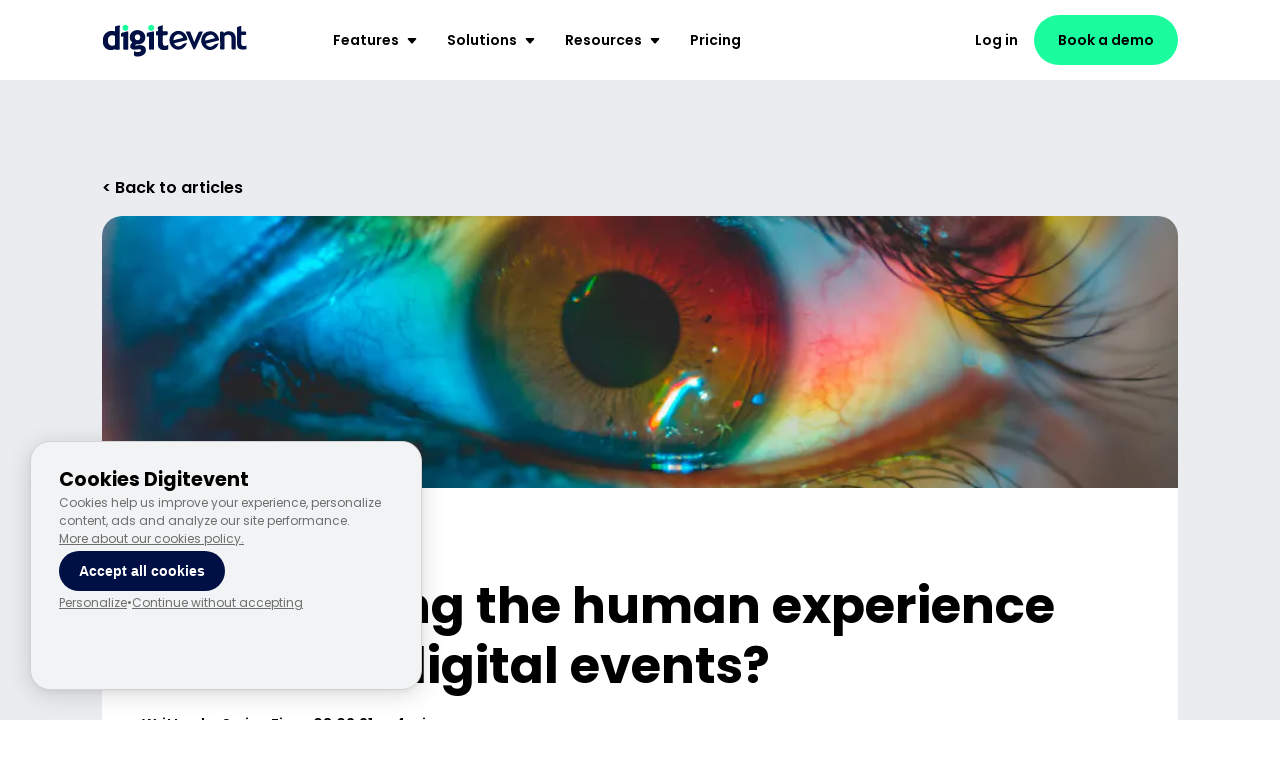

--- FILE ---
content_type: text/html
request_url: https://www.digitevent.com/en/blog/how-to-put-humans-back-into-digital-events-2021
body_size: 17054
content:
<!doctype html>
<html data-n-head-ssr lang="en-US" data-n-head="%7B%22lang%22:%7B%22ssr%22:%22en-US%22%7D%7D">
  <head>
    <meta data-n-head="ssr" charset="utf-8"><meta data-n-head="ssr" name="viewport" content="width=device-width,initial-scale=1"><meta data-n-head="ssr" data-hid="robots" name="robots" content="index, follow"><meta data-n-head="ssr" rel="preload" href="/_nuxt/assets/fonts/Poppins-Bold.woff2" as="font" type="font/woff2"><meta data-n-head="ssr" rel="preload" href="/_nuxt/assets/fonts/Poppins-Regular.woff2" as="font" type="font/woff2"><meta data-n-head="ssr" rel="preconnect" href="https://static.cdn.prismic.io" crossorigin="true"><meta data-n-head="ssr" rel="preconnect" href="https://www.googletagmanager.com" crossorigin="true"><meta data-n-head="ssr" data-hid="i18n-og" property="og:locale" content="en_US"><meta data-n-head="ssr" data-hid="i18n-og-alt-fr-FR" property="og:locale:alternate" content="fr_FR"><meta data-n-head="ssr" data-hid="i18n-og-alt-pt-BR" property="og:locale:alternate" content="pt_BR"><meta data-n-head="ssr" data-hid="description" name="description" content="Learn how to humanize digital events with user-focused design, personal touches, and customized experiences that keep attendees engaged and connected."><title>How to put the human back into digital events?</title><link data-n-head="ssr" rel="icon" type="image/x-icon" href="/favicon.ico"><link data-n-head="ssr" data-hid="i18n-alt-fr-FR" rel="alternate" href="https://www.digitevent.com/fr/blog/comment-remettre-de-lhumain-dans-les-evenements-digitaux-2021" hreflang="fr-FR"><link data-n-head="ssr" data-hid="i18n-alt-en-US" rel="alternate" href="https://www.digitevent.com/en/blog/how-to-put-humans-back-into-digital-events-2021" hreflang="en-US"><link data-n-head="ssr" data-hid="i18n-alt-pt-BR" rel="alternate" href="https://www.digitevent.com/pt/blog/como-recolocar-o-humano-dentro-dos-eventos-virtuais-2021" hreflang="pt-BR"><link data-n-head="ssr" data-hid="i18n-xd" rel="alternate" href="https://www.digitevent.com/en/blog/how-to-put-humans-back-into-digital-events-2021" hreflang="x-default"><script data-n-head="ssr" data-hid="gtm-script">window._gtm_init||(window._gtm_init=1,((t,e,n,a,o)=>{t[n]=1==t[n]||"yes"==e[n]||1==e[n]||1==e.msDoNotTrack||t[a]&&t[a][o]&&t[a][o]()?1:0})(window,navigator,"doNotTrack","external","msTrackingProtectionEnabled"),((a,o,i,g,m)=>{a[m]={},a._gtm_inject=function(t){var e,n;a.doNotTrack||a[m][t]||(a[m][t]=1,a[g]=a[g]||[],a[g].push({"gtm.start":(new Date).getTime(),event:"gtm.js"}),e=o.getElementsByTagName(i)[0],(n=o.createElement(i)).async=!0,n.src="https://www.googletagmanager.com/gtm.js?id="+t,e.parentNode.insertBefore(n,e))},a._gtm_inject("GTM-MKTJD9F")})(window,document,"script","dataLayer","_gtm_ids"))</script><script data-n-head="ssr" data-hid="software-application" type="application/ld+json">{"@context":"http://schema.org/","@type":"SoftwareApplication","name":"Digitevent","about":"Event management platform","abstract":"Digitevent is a complete tool to manage invitations, registrations, and participants of your events.","featureList":"https://www.digitevent.com/en/pricing","applicationCategory":"BusinessApplication","operatingSystem":"All","screenshot":{"@type":"ImageObject","url":"https://images.prismic.io/digi-www/5cb52a6f-674e-42bd-b76e-26f3df1b3ea9_2.+Responsive.png?auto=compress,format","width":450,"height":273},"author":{"@type":"Organization","name":"Digitevent","logo":{"@type":"ImageObject","url":"https://www.digitevent.com/_nuxt/img/black-digitevent-logo.aa4404c.png","width":572,"height":127}},"aggregateRating":{"@type":"AggregateRating","ratingValue":"4.9","ratingCount":"69"},"offers":{"@type":"Offer","price":"1.00","priceCurrency":"USD"}}</script><script data-n-head="ssr" data-hid="breadcrumb" type="application/ld+json">{"@context":"http://schema.org/","@type":"BreadcrumbList","itemListElement":[{"@type":"ListItem","position":1,"name":"Digitevent","item":"https://www.digitevent.com"},{"@type":"ListItem","position":2,"name":"how-to-put-humans-back-into-digital-events-2021","item":"https://www.digitevent.com/en/blog/how-to-put-humans-back-into-digital-events-2021"}]}</script><script data-n-head="ssr" data-hid="blog-article" type="application/ld+json">{"@context":"https://schema.org","@type":"BlogPosting","headline":"How to bring the human experience back into digital events?","image":"https://images.prismic.io/digi-www/b0d568cd-aefd-48ca-b139-d3e120bc96c7_Linkedin+%288%29.png?auto=compress,format&rect=0,0,1200,628&w=900&h=471","url":"https://www.digitevent.com/en/blog/how-to-put-humans-back-into-digital-events-2021","datePublished":"2021-03-03T16:31:34+0000","author":{"@type":"Person","name":"Syrian Fis"},"publisher":{"@type":"Organization","name":"Digitevent"}}</script><link rel="preload" href="/_nuxt/6947162.js" as="script"><link rel="preload" href="/_nuxt/598c848.js" as="script"><link rel="preload" href="/_nuxt/bdd0fb9.js" as="script"><link rel="preload" href="/_nuxt/801c047.js" as="script"><link rel="preload" href="/_nuxt/e45013a.js" as="script"><style data-vue-ssr-id="617f7474:0 750ffd89:0 3e1465a4:0 008f0bb9:0 68802e93:0 9ab8f0cc:0 6704f5b2:0 ed0372f4:0 4c362d66:0 7667c7fb:0 77eb2de1:0 d68a6a82:0 3e88e43e:0 0a4dfbef:0 5f416210:0 0b6c0f4a:0 a9db4256:0 3483be2c:0 3bc4c1cf:0 b9c652d4:0 5c4610ca:0 8e922c46:0 4cc2bbb9:0 f7b00222:0 7d3389fa:0 2cb5effe:0 363c6246:0 5a8f2dba:0 5c862b69:0 1971443d:0 8b26d032:0 130581d0:0 254baa32:0 f1b6b774:0 151b8116:0">:root{--digi-green:#1afc9d;--digi-green-darker:#17e889;--digi-pink:#ff005c;--digi-blue:#0035ec;--digi-dark-purple:#2f1e94;--digi-dark-blue:#000f44;--white:#fff;--extra-light:rgba(0,15,68,.05);--light:rgba(0,15,68,.1);--near-white:rgba(0,15,68,.078);--light-gray:#c2c5d6;--dark-gray:#6e6e6e;--black:#000;--main-line-height:1.75;--font-size-xsmall:0.8rem;--font-size-small:0.875rem;--font-size-large:1.25rem;--block-margin:6rem;--block-border-radius:20px;--global-padding:2rem;--container-width:1140px;--feature-text-max-width:420px;--feature-illustration-desktop-height:500px;--feature-illustration-mobile-height:395px;--blog-preview-image-height:192px;--thumb-size:26px;--track-height:32px;--illustration-height:190px;--breakpoint-lg:992px;--breakpoint-md:768px;--breakpoint-sm:576px}@font-face{font-display:swap;font-family:Poppins;font-style:normal;font-weight:400;src:url(/_nuxt/fonts/Poppins-Regular.9641d5d.woff2) format("woff2")}@font-face{font-display:swap;font-family:Poppins;font-style:normal;font-weight:600;src:url(/_nuxt/fonts/Poppins-SemiBold.b2be0bf.woff2) format("woff2")}@font-face{font-display:swap;font-family:Poppins;font-style:normal;font-weight:700;src:url(/_nuxt/fonts/Poppins-Bold.02d30d4.woff2) format("woff2")}*,:after,:before{box-sizing:border-box}html{font-family:sans-serif;line-height:1.15;-webkit-text-size-adjust:100%;-webkit-tap-highlight-color:transparent}body{background-color:#fff;background-color:var(--white);color:#000;color:var(--black);font-family:Poppins,sans-serif;font-size:1rem;font-weight:400;line-height:1.5;margin:0;-webkit-font-smoothing:antialiased;-moz-osx-font-smoothing:grayscale}h1,h2,h3,h4,h5,h6{color:inherit;font-weight:700;line-height:1.2;margin-bottom:1rem;margin-top:0}h1{font-size:3.125rem}@media (max-width:768px){h1{font-size:2.25rem}}@media (max-width:576px){h1{font-size:1.75rem}}h2{font-size:2.5rem}@media (max-width:768px){h2{font-size:2rem}}@media (max-width:576px){h2{font-size:1.7rem}}h3{font-size:1.75rem;text-transform:uppercase}@media (max-width:768px){h3{font-size:1.5rem}}@media (max-width:576px){h3{font-size:1.25rem}}h4{font-size:1.25rem}h5{font-size:1rem}h6{font-size:.875rem}p{margin-bottom:1rem;margin-top:0}li,p{line-height:1.75;line-height:var(--main-line-height)}a{background-color:transparent}a,a:hover,a:not([href]):not([class]),a:not([href]):not([class]):hover{color:inherit;-webkit-text-decoration:none;text-decoration:none}button,input,optgroup,select,textarea{font-family:inherit;font-size:inherit;line-height:inherit;margin:0}button,input{overflow:visible}button,select{text-transform:none}[type=button],[type=reset],[type=submit],button{-webkit-appearance:button}[type=button]:not(:disabled),[type=reset]:not(:disabled),[type=submit]:not(:disabled),button:not(:disabled){cursor:pointer}input[type=checkbox],input[type=radio]{box-sizing:border-box;padding:0}input[type=date],input[type=datetime-local],input[type=month],input[type=time]{-webkit-appearance:listbox}textarea{overflow:auto;resize:vertical}input,select,textarea{border-color:transparent;border-width:0}ul{list-style:none;margin:0;padding:0}dl,ol{margin-bottom:1rem;margin-top:0}ol ol,ol ul,ul ol,ul ul{margin-bottom:0}img{border-style:none}img,svg{vertical-align:middle}svg{overflow:hidden}table{border-collapse:collapse}hr{box-sizing:content-box;height:0;overflow:visible}.page{padding:0 2rem;padding:0 var(--global-padding)}.bottom-spacing{margin-bottom:6rem;margin-bottom:var(--block-margin)}@media (max-width:768px){.bottom-spacing{margin-bottom:3.9rem;margin-bottom:calc(var(--block-margin)*.65)}}@media (max-width:576px){.bottom-spacing{margin-bottom:3rem;margin-bottom:calc(var(--block-margin)*.5)}}.accordion-toggle .panel-toggle{align-items:center;cursor:pointer;display:flex;justify-content:space-between}.accordion-toggle .expand{display:none}.accordion-toggle .collapsed>.expand{display:inline-block}.accordion-toggle .collapsed>.collapse{display:none}.loader-container[data-v-63623ee7]{align-content:center;align-items:center;display:flex;height:5px;justify-content:flex-start;left:0;overflow:hidden;position:fixed;top:0;width:100%;z-index:100}.loader-bar[data-v-63623ee7]{animation:getWidth-63623ee7 2s ease-in infinite;background-color:var(--digi-dark-blue);height:5px;width:0}@keyframes getWidth-63623ee7{to{width:100%}}.layout-default[data-v-83386312]{position:relative;z-index:1}#topNav[data-v-83386312]{position:sticky;top:0}footer[data-v-83386312]{z-index:10}#top-banner[data-v-8a197b96]{background:linear-gradient(90.11deg,#001d88 9.08%,#001357 92.17%);color:#fff;display:flex;font-weight:600;justify-content:center;min-height:45px;padding:.5rem 5rem;text-align:center}#top-banner[data-v-8a197b96] p{margin:0}#top-banner[data-v-8a197b96] a{color:var(--digit-green)}#top-banner[data-v-8a197b96] button{color:#fff;margin-left:auto}#top-banner[data-v-8a197b96] .spacer{margin-right:auto}@media (max-width:576px){#top-banner[data-v-8a197b96]{font-size:.875rem;padding:.5rem 2rem}}.topNavigation[data-v-4914fa5a]{background:#fff;z-index:9999}@media (max-width:992px){.desktop-navigation[data-v-4914fa5a]{display:none}}@media (min-width:992px){.mobile-navigation[data-v-4914fa5a]{display:none}}.outer-container[data-v-69689905]{align-items:center;display:flex;justify-content:center;width:100%}.outer-container.top-spacer[data-v-69689905]{padding-top:var(--block-margin)}.outer-container.bottom-spacer[data-v-69689905]{padding-bottom:var(--block-margin)}.outer-container .inner-container[data-v-69689905]{max-width:var(--container-width);padding:0 var(--global-padding);width:100%}@media (max-width:768px){.outer-container.top-spacer[data-v-69689905]{padding-top:calc(var(--block-margin)*.65)}.outer-container.bottom-spacer[data-v-69689905]{padding-bottom:calc(var(--block-margin)*.65)}}@media (max-width:576px){.outer-container.top-spacer[data-v-69689905]{padding-top:calc(var(--block-margin)*.5)}.outer-container.bottom-spacer[data-v-69689905]{padding-bottom:calc(var(--block-margin)*.5)}}nav[data-v-6b5c787a]{font-size:var(--font-size-small);z-index:99}nav[data-v-6b5c787a] ul.outer{align-items:center;display:flex;font-weight:600;height:80px;justify-content:space-between;z-index:99999}nav[data-v-6b5c787a] ul.outer #cta,nav[data-v-6b5c787a] ul.outer #logo{flex-grow:1}nav[data-v-6b5c787a] ul.navigation-list{align-items:center;display:flex;flex-grow:2}nav[data-v-6b5c787a] ul.navigation-list>li.features{margin:0 .25rem;padding:1rem .5rem}nav[data-v-6b5c787a] ul.navigation-list>li.features .nav-item{cursor:pointer;display:inline-block}nav[data-v-6b5c787a] ul.navigation-list>li.features .carret{display:none;margin-left:.25rem}nav[data-v-6b5c787a] ul.navigation-list>li.features .hover-friendly-div{bottom:0;height:.8575rem;left:0;position:absolute;width:100%}nav[data-v-6b5c787a] .links-list{padding-bottom:1.5rem;padding-top:1.5rem}nav[data-v-6b5c787a] .links-list.extra-features,nav[data-v-6b5c787a] .links-list.key-features{display:flex;justify-content:space-between}nav[data-v-6b5c787a] .links-list.extra-features .group-title,nav[data-v-6b5c787a] .links-list.key-features .group-title{display:inline-block;font-weight:700;margin-bottom:.875rem;text-transform:uppercase}nav[data-v-6b5c787a] .links-list.extra-features p,nav[data-v-6b5c787a] .links-list.key-features p{font-weight:600}nav[data-v-6b5c787a] li#price a:hover .price-link-text .price-underline.hide-underline-default:after{opacity:1}nav[data-v-6b5c787a] li#cta{align-items:center;display:flex;justify-content:flex-end}nav[data-v-6b5c787a] li#cta a:not(.contact-us){display:inline-block;margin-right:1rem;padding:1.25rem 0}nav[data-v-6b5c787a] li#cta a:not(.contact-us):hover .login-link-text .login-underline.hide-underline-default:after{opacity:1}nav[data-v-6b5c787a] li#cta .cta-separator{margin:0 .5rem}@media (max-width:992px){nav[data-v-6b5c787a]{display:none}}@media (min-width:1200px){nav[data-v-6b5c787a] ul.navigation-list>li.features .carret-visible{display:inline}}img[data-v-d3393482]{display:inline-block;image-rendering:-webkit-optimize-contrast;image-rendering:crisp-edges;margin-right:.3rem;vertical-align:middle}.dropdown-container[data-v-32a59cb0]{background-color:var(--white);left:0;position:absolute;top:80px;width:100%;z-index:-1}.ui-container[data-v-ba4d5962]{box-sizing:border-box;margin-left:auto;margin-right:auto;padding-left:var(--global-padding);padding-right:var(--global-padding);width:100%}@media (min-width:1200px){.ui-container[data-v-ba4d5962]{max-width:var(--container-width);padding-left:var(--global-padding);padding-right:var(--global-padding)}}.links-container[data-v-2afd757a]{max-width:100%}.links-container .group-title[data-v-2afd757a]{color:var(--scoped-color)}.links-container ul[data-v-2afd757a]{display:grid}.links-container li.navigation-link[data-v-2afd757a]{height:25%;line-height:var(--main-line-height);padding:.125rem 0}.links-container li.navigation-link a[data-v-2afd757a]{align-items:center;display:inline-flex;font-weight:600}.links-container li.navigation-link svg[role=img][data-v-2afd757a]{color:var(--scoped-color);margin-right:.5rem}.underlined-text[data-v-7d21c356]{display:inline-block;position:relative}.underlined-text[data-v-7d21c356]:after{background-color:var(--underline-color);bottom:7.5%;content:"";height:32.5%;left:-6%;position:absolute;transform:rotate(-1deg);width:94%;z-index:-1}.underlined-text.hide-underline-default[data-v-7d21c356]:after{opacity:0;transition:opacity .2s}.ui-button[data-v-46d3cadd]{align-items:center;background-color:var(--digi-dark-purple);border:none;border-radius:999px;color:var(--white);cursor:pointer;display:flex;font-weight:600;gap:.25rem;justify-content:center;min-height:50px;outline:0;padding:.75rem 1.5rem;transition:transform .2s ease,opacity .2s ease,background-color .2s ease}.ui-button[data-v-46d3cadd]:focus{box-shadow:none;outline:0}.ui-button[data-v-46d3cadd]:hover:where(:not(:disabled)){opacity:.9}.ui-button[data-v-46d3cadd]:active:where(:not(:disabled)){transform:translateY(.1rem)}.ui-button[data-v-46d3cadd]:disabled{cursor:not-allowed;opacity:.6}.ui-button--green[data-v-46d3cadd]{background-color:var(--digi-green);color:var(--black)}.ui-button--green[data-v-46d3cadd]:hover:where(:not(:disabled)){background-color:var(--digi-green-darker);opacity:1}.ui-button--pink[data-v-46d3cadd]{background-color:var(--digi-pink);color:var(--white)}.ui-button--pink[data-v-46d3cadd]:hover:where(:not(:disabled)){opacity:.9}.ui-button--blue[data-v-46d3cadd]{background-color:var(--digi-blue);color:var(--white)}.ui-button--blue[data-v-46d3cadd]:hover:where(:not(:disabled)){opacity:.9}.contact-dialog[data-v-268c9360]{border:0;border-radius:2rem;max-width:700px;padding:3rem;text-align:left}.contact-dialog.calendar[data-v-268c9360]{max-width:850px}@media (max-width:576px){.contact-dialog.calendar[data-v-268c9360]{padding:0}.contact-dialog.calendar .header-container[data-v-268c9360]{padding:1rem 1rem 0}}.contact-dialog[data-v-268c9360]{animation:close-268c9360 .2s forwards;transition:display allow-discrete .2s,overlay allow-discrete .2s}@media (max-width:576px){.contact-dialog[data-v-268c9360]{border-radius:0;height:100dvh;margin:0;max-height:100dvh;padding:1rem;width:100%}}.contact-dialog .header-container[data-v-268c9360]{align-items:center;display:flex;justify-content:space-between;margin-bottom:1.5rem}.contact-dialog .header-container h3[data-v-268c9360]{margin:0;text-transform:none}.contact-dialog .header-container .close-button[data-v-268c9360]{background:0 0;border:none;cursor:pointer}.contact-dialog[data-v-268c9360]::backdrop{animation:closeBackdrop-268c9360 .2s forwards}.contact-dialog[open][data-v-268c9360]{animation:open-268c9360 .2s forwards}.contact-dialog[open][data-v-268c9360]::backdrop{animation:openBackdrop-268c9360 .2s forwards}@keyframes open-268c9360{0%{opacity:0;transform:translateY(-50px)}to{opacity:1;transform:translateY(0)}}@keyframes close-268c9360{0%{opacity:1;transform:translateY(0)}to{opacity:0;transform:translateY(-50px)}}@keyframes openBackdrop-268c9360{0%{background-color:transparent}to{background-color:rgba(0,0,0,.5)}}@keyframes closeBackdrop-268c9360{0%{background-color:rgba(0,0,0,.5)}to{background-color:transparent}}.modal-description[data-v-796a50d6]{color:var(--dark-gray);font-size:var(--font-size-small)}.phone-number[data-v-796a50d6]:hover{color:var(--digi-blue);-webkit-text-decoration:underline;text-decoration:underline}.contact-form-spacing[data-v-796a50d6]{margin-top:1.5rem}.contact-form.was-validated[data-v-78b87334] input:invalid:not([type=checkbox]):not([type=radio]),.contact-form.was-validated[data-v-78b87334] select:invalid,.contact-form.was-validated[data-v-78b87334] textarea:invalid{border-bottom:1px solid var(--digi-pink)!important}.contact-form.was-validated[data-v-78b87334] input:invalid:not([type=checkbox]):not([type=radio]):focus,.contact-form.was-validated[data-v-78b87334] select:invalid:focus,.contact-form.was-validated[data-v-78b87334] textarea:invalid:focus{border-bottom:2px solid var(--digi-pink)!important;caret-color:var(--digi-pink)!important;color:var(--digi-pink)!important}.contact-form.was-validated[data-v-78b87334] input[type=checkbox]:invalid{accent-color:var(--digi-pink)!important}.contact-form .form-row[data-v-78b87334]{display:grid;grid-template-columns:1fr;grid-gap:1rem;gap:1rem;margin-bottom:1rem}.contact-form .form-col[data-v-78b87334]{width:100%}.contact-form .consent-text[data-v-78b87334]{font-size:var(--font-size-xsmall);line-height:1rem!important}.contact-form .form-actions[data-v-78b87334]{display:flex;justify-content:flex-end;margin-top:1.5rem}@media (max-width:768px){.contact-form .form-row[data-v-78b87334]{gap:.75rem;margin-bottom:.75rem}.contact-form .form-actions[data-v-78b87334]{margin-top:1rem}}@media (min-width:768px){.contact-form .form-row[data-v-78b87334]{grid-template-columns:repeat(2,1fr)}}.ui-form-group[data-v-82ddb770]{margin-bottom:1rem}@media (max-width:768px){.ui-form-group[data-v-82ddb770]{margin-bottom:.75rem}}.ui-form-group .ui-form-label[data-v-82ddb770]{display:block;font-size:var(--font-size-small);font-weight:600;margin-bottom:4px;text-transform:uppercase}.ui-radio-group[data-v-90c2a1a6]{display:flex;flex-direction:row;gap:.75rem;padding:.5rem 0}.ui-radio-option[data-v-90c2a1a6]{align-items:center;display:flex;flex-direction:row;gap:.5rem}.ui-radio-input[data-v-90c2a1a6]{cursor:pointer;flex-shrink:0;margin:0;vertical-align:middle}.ui-radio-input[data-v-90c2a1a6]:disabled{cursor:not-allowed;opacity:.6}.ui-radio-label[data-v-90c2a1a6]{cursor:pointer;font-size:var(--font-size-small);font-weight:500;line-height:1;margin:0;-webkit-user-select:none;-moz-user-select:none;user-select:none}.ui-radio-input:checked+.ui-radio-label[data-v-90c2a1a6]{font-weight:600}.ui-radio-group--invalid .ui-radio-label[data-v-90c2a1a6]{color:var(--digi-pink)}.ui-radio-group--invalid .ui-radio-input[data-v-90c2a1a6]{accent-color:var(--digi-pink)}.ui-form-input[data-v-66c5b268]{background:0 0;border:none;border-bottom:1px solid var(--black);border-radius:0;caret-color:var(--black);font-weight:400;outline:0;padding:.5rem 0;transition:border-bottom .2s;width:100%}@media (max-width:768px){.ui-form-input[data-v-66c5b268]{font-size:16px}}.ui-form-input[data-v-66c5b268]::-moz-placeholder{color:var(--light-gray)}.ui-form-input[data-v-66c5b268]::placeholder{color:var(--light-gray)}.ui-form-input[data-v-66c5b268]:focus{border-bottom:2px solid var(--digi-blue);box-shadow:none;color:var(--digi-blue)}.ui-form-input[data-v-66c5b268]:disabled{cursor:not-allowed;opacity:.6}.ui-form-input.ui-form-input--invalid[data-v-66c5b268]{border-bottom:1px solid var(--digi-pink)!important}.ui-form-input.ui-form-input--invalid[data-v-66c5b268]:focus{border-bottom:2px solid var(--digi-pink)!important;caret-color:var(--digi-pink)!important;color:var(--digi-pink)!important}.ui-form-select[data-v-5a56a4b7]{background:0 0;border:none;border-bottom:1px solid var(--black);border-radius:0;cursor:pointer;font-weight:400;outline:0;padding:.5rem 0;transition:border-bottom .2s;width:100%}@media (max-width:768px){.ui-form-select[data-v-5a56a4b7]{font-size:16px}}.ui-form-select[data-v-5a56a4b7]:focus{border-bottom:2px solid var(--digi-blue);box-shadow:none;color:var(--digi-blue)}.ui-form-select[data-v-5a56a4b7]:disabled{cursor:not-allowed;opacity:.6}.ui-form-select.ui-form-select--invalid[data-v-5a56a4b7]{border-bottom:1px solid var(--digi-pink)}.ui-form-select.ui-form-select--invalid[data-v-5a56a4b7]:focus{border-bottom:2px solid var(--digi-pink)!important}.ui-form-select[data-v-5a56a4b7]{color:var(--black)}.ui-form-select.ui-form-select--placeholder[data-v-5a56a4b7]{color:var(--light-gray)}.ui-form-select option[data-v-5a56a4b7]{color:var(--black)}.ui-form-select option[value=""][data-v-5a56a4b7],.ui-form-select option[value=null][data-v-5a56a4b7]{color:var(--light-gray)}.ui-form-textarea[data-v-402efc63]{background:0 0;border:none;border-bottom:1px solid var(--black);border-radius:0;caret-color:var(--black);font-weight:400;outline:0;padding:.5rem 0;resize:vertical;transition:border-bottom .2s;width:100%}@media (max-width:768px){.ui-form-textarea[data-v-402efc63]{font-size:16px}}.ui-form-textarea[data-v-402efc63]::-moz-placeholder{color:var(--light-gray)}.ui-form-textarea[data-v-402efc63]::placeholder{color:var(--light-gray)}.ui-form-textarea[data-v-402efc63]:focus{border-bottom:2px solid var(--digi-blue);box-shadow:none;color:var(--digi-blue)}.ui-form-textarea[data-v-402efc63]:disabled{cursor:not-allowed;opacity:.6}.ui-form-textarea.ui-form-textarea--invalid[data-v-402efc63]{border-bottom:1px solid var(--digi-pink)!important}.ui-form-textarea.ui-form-textarea--invalid[data-v-402efc63]:focus{border-bottom:2px solid var(--digi-pink)!important;caret-color:var(--digi-pink)!important;color:var(--digi-pink)!important}.ui-form-checkbox[data-v-30d7c362]{align-items:flex-start;display:flex;gap:.5rem}.ui-form-checkbox .ui-form-checkbox-input[data-v-30d7c362]{cursor:pointer;flex-shrink:0;margin-top:.25rem}.ui-form-checkbox .ui-form-checkbox-input[data-v-30d7c362]:disabled{cursor:not-allowed;opacity:.6}.ui-form-checkbox .ui-form-checkbox-label[data-v-30d7c362]{cursor:pointer;line-height:1.2;-webkit-user-select:none;-moz-user-select:none;user-select:none}.ui-form-checkbox.ui-form-checkbox--invalid .ui-form-checkbox-label[data-v-30d7c362]{color:var(--digi-pink)}.ui-form-checkbox.ui-form-checkbox--invalid .ui-form-checkbox-input[data-v-30d7c362]{accent-color:var(--digi-pink)}.ui-form-checkbox:has(.ui-form-checkbox-input:invalid) .ui-form-checkbox-input[data-v-30d7c362]{accent-color:var(--digi-pink)!important}.ui-form-checkbox:has(.ui-form-checkbox-input:invalid) .ui-form-checkbox-label[data-v-30d7c362]{color:var(--digi-pink)!important}nav[data-v-65ae2e78]{--responsive-nav-height:65px}nav[data-v-65ae2e78] header{align-items:center;display:flex;height:var(--responsive-nav-height);position:sticky;top:0}nav[data-v-65ae2e78] ul.navigation-accordion{display:none;height:calc(100vh - var(--responsive-nav-height))}nav[data-v-65ae2e78] ul.navigation-accordion>li:not(:last-child){border-bottom:1px solid var(--light-gray);padding:.75rem 0}nav[data-v-65ae2e78] ul.navigation-accordion>li .nav-item{font-size:var(--font-size-large);font-weight:800;text-transform:uppercase}nav[data-v-65ae2e78] ul.navigation-accordion>li .panel-toggle{border:none;padding:.75rem 0}nav[data-v-65ae2e78] ul.navigation-accordion>li .panel-toggle svg[role=img]{color:var(--scoped-color)}nav[data-v-65ae2e78] ul.navigation-accordion>li .panel-toggle.not-collapsed .nav-item{color:var(--scoped-color)}nav[data-v-65ae2e78] ul.navigation-accordion>li .panel-toggle:focus{outline:0}nav[data-v-65ae2e78] ul.navigation-accordion>li .nav-group .group-title{display:block;font-weight:700}nav[data-v-65ae2e78] ul.navigation-accordion>li #features .links-container{margin-bottom:2.5rem}nav[data-v-65ae2e78] ul.navigation-accordion>li #features a:nth-last-of-type(2) .group-title{margin-bottom:.75rem}nav[data-v-65ae2e78] ul.navigation-accordion>li .links-container li.navigation-link a{padding-bottom:6px;position:relative}nav[data-v-65ae2e78] ul.navigation-accordion>li .links-container li.navigation-link a:before{background-color:var(--scoped-color);bottom:2px;content:"";height:2px;left:0;position:absolute;right:0;transform:scaleX(0);transform-origin:top left;transition:transform .2s ease-in-out}nav[data-v-65ae2e78] ul.navigation-accordion>li .links-container li.navigation-link a:focus:before,nav[data-v-65ae2e78] ul.navigation-accordion>li .links-container li.navigation-link a:hover:before{transform:scaleX(.625);transition:transform .3s cubic-bezier(.62,.91,.2,1.49)}nav[data-v-65ae2e78] #cta a,nav[data-v-65ae2e78] #price a{display:block;padding:.75rem 0}nav[data-v-65ae2e78] #cta .button-wrapper{padding:.75rem 0}nav[data-v-65ae2e78] #cta .button-wrapper:not(:last-child){border-bottom:1px solid var(--light-gray)}nav[data-v-65ae2e78] #cta{margin-bottom:2.5rem}nav[data-v-65ae2e78] #cta .contact-us{color:var(--digi-green)}nav[data-v-65ae2e78] #hamburger{cursor:pointer;height:20px;margin-left:auto;position:absolute;right:0;width:20px}nav[data-v-65ae2e78] #hamburger span{background-color:var(--black);border-radius:12px;display:block;height:4px;position:absolute;transition-duration:.4s;width:100%}nav[data-v-65ae2e78] #hamburger span:first-child{top:0}nav[data-v-65ae2e78] #hamburger span:nth-child(2){top:8px}nav[data-v-65ae2e78] #hamburger span:nth-child(3){bottom:0}nav[data-v-65ae2e78] #hamburger.opened span:first-child{transform:translateY(8px) rotate(-45deg)}nav[data-v-65ae2e78] #hamburger.opened span:nth-child(2){opacity:0;transition-duration:0s}nav[data-v-65ae2e78] #hamburger.opened span:nth-child(3){transform:translateY(-8px) rotate(45deg)}.ui-collapse .panel-toggle[data-v-4e6acf7e]{align-items:center;background:0 0;color:inherit;cursor:pointer;display:flex;font:inherit;justify-content:space-between;text-align:left;transition:all .2s ease;-webkit-user-select:none;-moz-user-select:none;user-select:none;width:100%}.ui-collapse .panel-toggle[data-v-4e6acf7e]:hover{opacity:.8}.ui-collapse .panel-toggle[data-v-4e6acf7e]:active{transform:scale(.98)}.ui-collapse .panel-toggle[data-v-4e6acf7e]:focus{outline:2px solid currentColor;outline-offset:2px}.ui-collapse .panel-toggle[data-v-4e6acf7e]:focus:not(:focus-visible){outline:0}.ui-collapse .panel-toggle[data-v-4e6acf7e]:focus-visible{outline:2px solid currentColor;outline-offset:2px}.ui-collapse .panel-toggle[data-v-4e6acf7e] .collapse,.ui-collapse .panel-toggle[data-v-4e6acf7e] .expand{transition:transform .3s cubic-bezier(.4,0,.2,1),opacity .3s ease}.ui-collapse .collapse-content[data-v-4e6acf7e]{height:0;opacity:0;overflow:hidden;transition:height .35s cubic-bezier(.4,0,.2,1),opacity .3s ease .05s}.ui-collapse .collapse-content.show[data-v-4e6acf7e]{opacity:1;transition:height .35s cubic-bezier(.4,0,.2,1),opacity .3s ease}.ui-collapse .panel-toggle.collapsed[data-v-4e6acf7e] .expand{opacity:1;transform:rotate(0) scale(1)}.ui-collapse .panel-toggle.collapsed[data-v-4e6acf7e] .collapse{opacity:0;transform:rotate(90deg) scale(0)}.ui-collapse .panel-toggle[data-v-4e6acf7e]:not(.collapsed) .expand{opacity:0;transform:rotate(90deg) scale(0)}.ui-collapse .panel-toggle[data-v-4e6acf7e]:not(.collapsed) .collapse{opacity:1;transform:rotate(0) scale(1)}.page[data-v-47a3fbee]{background:var(--near-white);height:100%;position:relative}@media (max-width:576px){.page[data-v-47a3fbee]{padding:0!important;top:0}}@media (max-width:576px){.top-digi-container[data-v-47a3fbee] .inner-container{padding:0}.top-digi-container[data-v-47a3fbee] .back{padding:0 var(--global-padding)}}.back[data-v-47a3fbee]{display:block;font-weight:600;margin-bottom:1rem}@media (max-width:576px){.back[data-v-47a3fbee]{margin-left:2rem}}.article-pre[data-v-47a3fbee]{align-items:baseline;display:flex;flex-direction:row;gap:2.5rem;margin-bottom:1.5rem}@media (max-width:576px){.article-pre[data-v-47a3fbee]{flex-direction:column;gap:.5rem}}.article-container[data-v-47a3fbee]{background-color:var(--white);border-radius:var(--block-border-radius)}@media (max-width:576px){.article-container[data-v-47a3fbee]{border-radius:0}}.article-container .article-image[data-v-47a3fbee]{align-items:center;border-top-left-radius:var(--block-border-radius);border-top-right-radius:var(--block-border-radius);display:flex;height:272px;justify-content:center;overflow:hidden;position:relative}@media (max-width:576px){.article-container .article-image[data-v-47a3fbee]{border-radius:0}}.article-container .article-image[data-v-47a3fbee] img{height:100%;-o-object-fit:cover;object-fit:cover;position:absolute;transition:transform .2s ease-in-out;width:100%}.article-container .article-image[data-v-47a3fbee]:hover img{transform:scale(1.06)}.article-container article[data-v-47a3fbee]{padding:2.5rem}.article-container article main .article-heading .tag[data-v-47a3fbee]{margin-bottom:1.5rem}.article-container article main .article-heading .extra[data-v-47a3fbee]{font-size:var(--font-size-small);font-weight:600;line-height:var(--main-line-height)}.article-container article main .article-heading .extra .separator[data-v-47a3fbee]{margin:0 .25rem}.article-container article main .article-body[data-v-47a3fbee] img{border-radius:var(--block-border-radius);width:100%}.article-container article main .article-body[data-v-47a3fbee] ul{list-style:disc none outside;list-style:initial;padding-left:1.1rem}.article-container article main .article-body[data-v-47a3fbee] ul li::marker{color:var(--digi-dark-purple)}.article-container article main .article-body[data-v-47a3fbee] a{color:var(--digi-dark-purple);font-weight:600}div[data-v-6e5f9f66]{margin-right:auto}.tag-text[data-v-6e5f9f66]{color:var(--white);font-size:.75rem;font-weight:700;text-transform:uppercase;z-index:3}.highlighted-text[data-v-a10fac02]{display:inline-block;position:relative;z-index:0}.highlighted-text[data-v-a10fac02]:before{background-color:var(--highlight-color);bottom:-5px;content:"";height:calc(100% + 10px);left:-10px;position:absolute;transform:rotate(-1deg);width:calc(100% + 20px);z-index:-1}.banner[data-v-2d8c7320]{background-color:var(--digi-dark-blue);border-radius:var(--block-border-radius)}.banner .decorated-background[data-v-2d8c7320]{background:162px 20px url([data-uri]);background-size:auto 68%;padding:calc(var(--global-padding)*1.5)}.banner>div[data-v-2d8c7320]{min-height:100px}.banner .banner-row[data-v-2d8c7320]{align-items:center;display:flex;flex-wrap:wrap;gap:1rem}.banner .text-content-wrapper[data-v-2d8c7320]{flex:1 1 100%}.banner .text-content[data-v-2d8c7320]{color:var(--white);display:flex;flex-direction:column;justify-content:center}.banner .text-content .heading[data-v-2d8c7320]{color:var(--digi-green);font-size:2rem;font-weight:700}.banner .text-content .sub-heading[data-v-2d8c7320]{font-size:1.4rem}.banner .text-content p[data-v-2d8c7320]{line-height:1.2}.banner .cta-button[data-v-2d8c7320]{align-items:center;display:flex;flex:1 1 100%;justify-content:center}@media (max-width:576px){.banner[data-v-2d8c7320]{padding:1rem}.banner .decorated-background[data-v-2d8c7320]{padding:calc(var(--global-padding)*.75)}}@media (min-width:768px){.banner .text-content-wrapper[data-v-2d8c7320]{flex:0 0 calc(66.666% - .5rem)}.banner .cta-button[data-v-2d8c7320]{flex:0 0 calc(33.333% - .5rem);justify-content:flex-end}}@media (max-width:768px){.banner .text-content[data-v-2d8c7320]{margin-bottom:.5rem;text-align:center}}@media (max-width:992px){.banner .cta-button[data-v-2d8c7320]{justify-content:center}}button[data-v-2d8c7320]{background-color:var(--digi-green);color:var(--digi-dark-blue);min-height:50px;text-transform:uppercase}section[data-v-14cc7f47] .related-article .newsletter{margin-top:30px}@media (max-width:992px){section[data-v-14cc7f47] .related-article .newsletter{margin-top:0}}@media (max-width:992px){section[data-v-14cc7f47] .related-article .related-article-container>div:not(.newsletter){margin-bottom:30px}}section[data-v-14cc7f47] .related-article .inverted-bg article{background-color:var(--extra-light)!important}.ui-row[data-v-7c6c209a]{display:flex;flex-wrap:wrap;margin-left:-15px;margin-right:-15px}.ui-row--center[data-v-7c6c209a]{justify-content:center}article.preview[data-v-cc4eb8d0]{background-color:var(--white);border-radius:var(--block-border-radius);display:flex;flex-direction:column;height:100%}article.preview:hover .article-image img[data-v-cc4eb8d0]{transform:scale(1.06)}article.preview .article-image[data-v-cc4eb8d0]{border-top-left-radius:var(--block-border-radius);border-top-right-radius:var(--block-border-radius);height:var(--blog-preview-image-height);overflow:hidden;width:100%}article.preview .article-image img[data-v-cc4eb8d0]{height:100%;-o-object-fit:cover;object-fit:cover;transition:transform .2s ease-in-out;width:100%}article.preview .text-content[data-v-cc4eb8d0]{padding:1.5rem 2rem}article.preview .text-content h4[data-v-cc4eb8d0]{font-size:1rem;line-height:1.5;margin-bottom:0}article.preview .text-content .article-extra[data-v-cc4eb8d0]{display:flex;font-size:var(--font-size-small);justify-content:flex-end;line-height:var(--main-line-height);margin-bottom:1.5rem}article.preview .text-content .article-extra .date[data-v-cc4eb8d0],article.preview .text-content .article-extra .separator[data-v-cc4eb8d0]{color:var(--dark-gray)}article.preview .text-content .article-extra .separator[data-v-cc4eb8d0]{margin:0 .25rem}.ui-col[data-v-4f32383a]{box-sizing:border-box;flex:0 0 auto;padding-left:15px;padding-right:15px;position:relative;width:100%}.ui-col-cols-1[data-v-4f32383a]{flex:0 0 8.333333%;max-width:8.333333%;width:8.333333%}.ui-col-cols-2[data-v-4f32383a]{flex:0 0 16.666667%;max-width:16.666667%;width:16.666667%}.ui-col-cols-3[data-v-4f32383a]{flex:0 0 25%;max-width:25%;width:25%}.ui-col-cols-4[data-v-4f32383a]{flex:0 0 33.333333%;max-width:33.333333%;width:33.333333%}.ui-col-cols-5[data-v-4f32383a]{flex:0 0 41.666667%;max-width:41.666667%;width:41.666667%}.ui-col-cols-6[data-v-4f32383a]{flex:0 0 50%;max-width:50%;width:50%}.ui-col-cols-7[data-v-4f32383a]{flex:0 0 58.333333%;max-width:58.333333%;width:58.333333%}.ui-col-cols-8[data-v-4f32383a]{flex:0 0 66.666667%;max-width:66.666667%;width:66.666667%}.ui-col-cols-9[data-v-4f32383a]{flex:0 0 75%;max-width:75%;width:75%}.ui-col-cols-10[data-v-4f32383a]{flex:0 0 83.333333%;max-width:83.333333%;width:83.333333%}.ui-col-cols-11[data-v-4f32383a]{flex:0 0 91.666667%;max-width:91.666667%;width:91.666667%}.ui-col-cols-12[data-v-4f32383a]{flex:0 0 100%;max-width:100%;width:100%}@media (min-width:576px){.ui-col-sm-1[data-v-4f32383a]{flex:0 0 8.333333%;max-width:8.333333%;width:8.333333%}.ui-col-sm-2[data-v-4f32383a]{flex:0 0 16.666667%;max-width:16.666667%;width:16.666667%}.ui-col-sm-3[data-v-4f32383a]{flex:0 0 25%;max-width:25%;width:25%}.ui-col-sm-4[data-v-4f32383a]{flex:0 0 33.333333%;max-width:33.333333%;width:33.333333%}.ui-col-sm-5[data-v-4f32383a]{flex:0 0 41.666667%;max-width:41.666667%;width:41.666667%}.ui-col-sm-6[data-v-4f32383a]{flex:0 0 50%;max-width:50%;width:50%}.ui-col-sm-7[data-v-4f32383a]{flex:0 0 58.333333%;max-width:58.333333%;width:58.333333%}.ui-col-sm-8[data-v-4f32383a]{flex:0 0 66.666667%;max-width:66.666667%;width:66.666667%}.ui-col-sm-9[data-v-4f32383a]{flex:0 0 75%;max-width:75%;width:75%}.ui-col-sm-10[data-v-4f32383a]{flex:0 0 83.333333%;max-width:83.333333%;width:83.333333%}.ui-col-sm-11[data-v-4f32383a]{flex:0 0 91.666667%;max-width:91.666667%;width:91.666667%}.ui-col-sm-12[data-v-4f32383a]{flex:0 0 100%;max-width:100%;width:100%}.ui-col-offset-sm-0[data-v-4f32383a]{margin-left:0}.ui-col-offset-sm-1[data-v-4f32383a]{margin-left:8.333333%}.ui-col-offset-sm-2[data-v-4f32383a]{margin-left:16.666667%}.ui-col-offset-sm-3[data-v-4f32383a]{margin-left:25%}.ui-col-offset-sm-4[data-v-4f32383a]{margin-left:33.333333%}.ui-col-offset-sm-5[data-v-4f32383a]{margin-left:41.666667%}.ui-col-offset-sm-6[data-v-4f32383a]{margin-left:50%}.ui-col-offset-sm-7[data-v-4f32383a]{margin-left:58.333333%}.ui-col-offset-sm-8[data-v-4f32383a]{margin-left:66.666667%}.ui-col-offset-sm-9[data-v-4f32383a]{margin-left:75%}.ui-col-offset-sm-10[data-v-4f32383a]{margin-left:83.333333%}.ui-col-offset-sm-11[data-v-4f32383a]{margin-left:91.666667%}}@media (min-width:768px){.ui-col-md-1[data-v-4f32383a]{flex:0 0 8.333333%;max-width:8.333333%;width:8.333333%}.ui-col-md-2[data-v-4f32383a]{flex:0 0 16.666667%;max-width:16.666667%;width:16.666667%}.ui-col-md-3[data-v-4f32383a]{flex:0 0 25%;max-width:25%;width:25%}.ui-col-md-4[data-v-4f32383a]{flex:0 0 33.333333%;max-width:33.333333%;width:33.333333%}.ui-col-md-5[data-v-4f32383a]{flex:0 0 41.666667%;max-width:41.666667%;width:41.666667%}.ui-col-md-6[data-v-4f32383a]{flex:0 0 50%;max-width:50%;width:50%}.ui-col-md-7[data-v-4f32383a]{flex:0 0 58.333333%;max-width:58.333333%;width:58.333333%}.ui-col-md-8[data-v-4f32383a]{flex:0 0 66.666667%;max-width:66.666667%;width:66.666667%}.ui-col-md-9[data-v-4f32383a]{flex:0 0 75%;max-width:75%;width:75%}.ui-col-md-10[data-v-4f32383a]{flex:0 0 83.333333%;max-width:83.333333%;width:83.333333%}.ui-col-md-11[data-v-4f32383a]{flex:0 0 91.666667%;max-width:91.666667%;width:91.666667%}.ui-col-md-12[data-v-4f32383a]{flex:0 0 100%;max-width:100%;width:100%}.ui-col-offset-md-0[data-v-4f32383a]{margin-left:0}.ui-col-offset-md-1[data-v-4f32383a]{margin-left:8.333333%}.ui-col-offset-md-2[data-v-4f32383a]{margin-left:16.666667%}.ui-col-offset-md-3[data-v-4f32383a]{margin-left:25%}.ui-col-offset-md-4[data-v-4f32383a]{margin-left:33.333333%}.ui-col-offset-md-5[data-v-4f32383a]{margin-left:41.666667%}.ui-col-offset-md-6[data-v-4f32383a]{margin-left:50%}.ui-col-offset-md-7[data-v-4f32383a]{margin-left:58.333333%}.ui-col-offset-md-8[data-v-4f32383a]{margin-left:66.666667%}.ui-col-offset-md-9[data-v-4f32383a]{margin-left:75%}.ui-col-offset-md-10[data-v-4f32383a]{margin-left:83.333333%}.ui-col-offset-md-11[data-v-4f32383a]{margin-left:91.666667%}}@media (min-width:992px){.ui-col-lg-1[data-v-4f32383a]{flex:0 0 8.333333%;max-width:8.333333%;width:8.333333%}.ui-col-lg-2[data-v-4f32383a]{flex:0 0 16.666667%;max-width:16.666667%;width:16.666667%}.ui-col-lg-3[data-v-4f32383a]{flex:0 0 25%;max-width:25%;width:25%}.ui-col-lg-4[data-v-4f32383a]{flex:0 0 33.333333%;max-width:33.333333%;width:33.333333%}.ui-col-lg-5[data-v-4f32383a]{flex:0 0 41.666667%;max-width:41.666667%;width:41.666667%}.ui-col-lg-6[data-v-4f32383a]{flex:0 0 50%;max-width:50%;width:50%}.ui-col-lg-7[data-v-4f32383a]{flex:0 0 58.333333%;max-width:58.333333%;width:58.333333%}.ui-col-lg-8[data-v-4f32383a]{flex:0 0 66.666667%;max-width:66.666667%;width:66.666667%}.ui-col-lg-9[data-v-4f32383a]{flex:0 0 75%;max-width:75%;width:75%}.ui-col-lg-10[data-v-4f32383a]{flex:0 0 83.333333%;max-width:83.333333%;width:83.333333%}.ui-col-lg-11[data-v-4f32383a]{flex:0 0 91.666667%;max-width:91.666667%;width:91.666667%}.ui-col-lg-12[data-v-4f32383a]{flex:0 0 100%;max-width:100%;width:100%}.ui-col-offset-lg-0[data-v-4f32383a]{margin-left:0}.ui-col-offset-lg-1[data-v-4f32383a]{margin-left:8.333333%}.ui-col-offset-lg-2[data-v-4f32383a]{margin-left:16.666667%}.ui-col-offset-lg-3[data-v-4f32383a]{margin-left:25%}.ui-col-offset-lg-4[data-v-4f32383a]{margin-left:33.333333%}.ui-col-offset-lg-5[data-v-4f32383a]{margin-left:41.666667%}.ui-col-offset-lg-6[data-v-4f32383a]{margin-left:50%}.ui-col-offset-lg-7[data-v-4f32383a]{margin-left:58.333333%}.ui-col-offset-lg-8[data-v-4f32383a]{margin-left:66.666667%}.ui-col-offset-lg-9[data-v-4f32383a]{margin-left:75%}.ui-col-offset-lg-10[data-v-4f32383a]{margin-left:83.333333%}.ui-col-offset-lg-11[data-v-4f32383a]{margin-left:91.666667%}}@media (min-width:1200px){.ui-col-xl-1[data-v-4f32383a]{flex:0 0 8.333333%;max-width:8.333333%;width:8.333333%}.ui-col-xl-2[data-v-4f32383a]{flex:0 0 16.666667%;max-width:16.666667%;width:16.666667%}.ui-col-xl-3[data-v-4f32383a]{flex:0 0 25%;max-width:25%;width:25%}.ui-col-xl-4[data-v-4f32383a]{flex:0 0 33.333333%;max-width:33.333333%;width:33.333333%}.ui-col-xl-5[data-v-4f32383a]{flex:0 0 41.666667%;max-width:41.666667%;width:41.666667%}.ui-col-xl-6[data-v-4f32383a]{flex:0 0 50%;max-width:50%;width:50%}.ui-col-xl-7[data-v-4f32383a]{flex:0 0 58.333333%;max-width:58.333333%;width:58.333333%}.ui-col-xl-8[data-v-4f32383a]{flex:0 0 66.666667%;max-width:66.666667%;width:66.666667%}.ui-col-xl-9[data-v-4f32383a]{flex:0 0 75%;max-width:75%;width:75%}.ui-col-xl-10[data-v-4f32383a]{flex:0 0 83.333333%;max-width:83.333333%;width:83.333333%}.ui-col-xl-11[data-v-4f32383a]{flex:0 0 91.666667%;max-width:91.666667%;width:91.666667%}.ui-col-xl-12[data-v-4f32383a]{flex:0 0 100%;max-width:100%;width:100%}.ui-col-offset-xl-0[data-v-4f32383a]{margin-left:0}.ui-col-offset-xl-1[data-v-4f32383a]{margin-left:8.333333%}.ui-col-offset-xl-2[data-v-4f32383a]{margin-left:16.666667%}.ui-col-offset-xl-3[data-v-4f32383a]{margin-left:25%}.ui-col-offset-xl-4[data-v-4f32383a]{margin-left:33.333333%}.ui-col-offset-xl-5[data-v-4f32383a]{margin-left:41.666667%}.ui-col-offset-xl-6[data-v-4f32383a]{margin-left:50%}.ui-col-offset-xl-7[data-v-4f32383a]{margin-left:58.333333%}.ui-col-offset-xl-8[data-v-4f32383a]{margin-left:66.666667%}.ui-col-offset-xl-9[data-v-4f32383a]{margin-left:75%}.ui-col-offset-xl-10[data-v-4f32383a]{margin-left:83.333333%}.ui-col-offset-xl-11[data-v-4f32383a]{margin-left:91.666667%}}footer[data-v-8ba483b6]{background-color:var(--digi-dark-blue);color:var(--white);font-size:var(--font-size-small);line-height:var(--main-line-height);padding:2.5rem 0}@media (max-width:575px){footer[data-v-8ba483b6] .container{padding:0 2rem}}footer[data-v-8ba483b6] h4{font-size:1rem}footer[data-v-8ba483b6] .footer-logo{margin-bottom:2.5rem}footer[data-v-8ba483b6] a{color:var(--white)}footer[data-v-8ba483b6] a:hover{color:var(--digi-green)}footer[data-v-8ba483b6] .section-title{color:var(--digi-green);text-transform:uppercase}footer[data-v-8ba483b6] .group-title{font-weight:700}footer[data-v-8ba483b6] .section .links-list{margin-bottom:1.25rem}footer[data-v-8ba483b6] .section:not(:first-child)>div{margin-bottom:2.5rem}footer[data-v-8ba483b6] .section:first-child>:last-child{margin-bottom:2.5rem}footer[data-v-8ba483b6] #linkedin-banner{height:45px}footer[data-v-8ba483b6] .lang-selection{display:inline-flex}footer[data-v-8ba483b6] .lang-selection .lang-separator{margin:0 .5em}footer[data-v-8ba483b6] .lang-selection a.active{font-weight:700}footer[data-v-8ba483b6] .icons-row{display:flex;flex-wrap:wrap;gap:2rem 5rem;margin-bottom:3.5rem}footer[data-v-8ba483b6] .legal-links ul{display:flex;flex-wrap:wrap}footer[data-v-8ba483b6] .legal-links ul li{align-items:center;display:flex}footer[data-v-8ba483b6] .legal-links ul .cookies-button{all:unset;align-items:center;cursor:pointer;display:flex;margin-left:.4rem}footer[data-v-8ba483b6] .legal-links ul .cookies-button:focus{outline:1px solid #fff}footer[data-v-8ba483b6] .legal-links ul .cookies-button img{margin:0;width:15px}footer[data-v-8ba483b6] .legal-links ul .legal-links-separator{margin:0 1em}.certif-title[data-v-3cfee46c]{color:var(--digi-green);font-size:.95rem;font-weight:700;margin-bottom:1rem;text-transform:uppercase}.certifications[data-v-3cfee46c]{display:flex;gap:2rem;width:-moz-fit-content;width:fit-content}.certifications img[data-v-3cfee46c]{filter:brightness(0) invert(1);height:60px;width:60px}.partners-title[data-v-4c02cd8a]{color:var(--digi-green);font-size:.95rem;font-weight:700;margin-bottom:1rem;text-transform:uppercase}.partners[data-v-4c02cd8a]{align-items:center;display:flex;flex-wrap:wrap;gap:2rem;justify-content:flex-end;width:100%}@media (max-width:768px){.partners[data-v-4c02cd8a]{justify-content:flex-start}}.partners img[data-v-4c02cd8a]{filter:brightness(0) invert(1);height:60px}.partners img#croissance-plus[data-v-4c02cd8a],.partners img#freelances-evenementiel[data-v-4c02cd8a],.partners img#unimev[data-v-4c02cd8a]{height:35px}</style><link rel="preload" href="/_nuxt/static/1768821911/en/blog/how-to-put-humans-back-into-digital-events-2021/state.js" as="script"><link rel="preload" href="/_nuxt/static/1768821911/en/blog/how-to-put-humans-back-into-digital-events-2021/payload.js" as="script"><link rel="preload" href="/_nuxt/static/1768821911/manifest.js" as="script">
  </head>
  <body>
    <noscript data-n-head="ssr" data-hid="gtm-noscript" data-pbody="true"><iframe src="https://www.googletagmanager.com/ns.html?id=GTM-MKTJD9F&" height="0" width="0" style="display:none;visibility:hidden" title="gtm"></iframe></noscript><div data-server-rendered="true" id="__nuxt"><!----><div id="__layout"><div class="layout-default" data-v-83386312><!----> <div id="topNav" class="outer-container topNavigation" data-v-69689905 data-v-4914fa5a data-v-83386312><div class="inner-container" data-v-69689905><nav id="baseNav" class="desktop-navigation" data-v-6b5c787a data-v-4914fa5a><ul class="outer" data-v-6b5c787a><li id="logo" data-v-6b5c787a><a href="/en" class="nuxt-link-active" data-v-6b5c787a><img src="/_nuxt/img/digitevent-dark.cec5b09.svg" width="145" height="33" alt="Digitevent logo" data-v-6b5c787a></a></li> <ul class="navigation-list" data-v-6b5c787a><li class="features" data-v-6b5c787a><span class="nav-item" data-v-6b5c787a>
            Features
           <img width="12" src="[data-uri]" class="carret carret-visible" data-v-d3393482 data-v-6b5c787a></span> <div class="hover-friendly-div" style="display:none" data-v-6b5c787a></div> <div class="dropdown-container" style="border-bottom:5px solid var(--digi-blue);display:none" data-v-32a59cb0 data-v-6b5c787a><div class="ui-container" data-v-ba4d5962 data-v-32a59cb0><div class="key-features links-list" data-v-ba4d5962 data-v-6b5c787a><div class="links-container desktop" style="--scoped-color:var(--digi-green)" data-v-2afd757a data-v-6b5c787a><span class="group-title" data-v-2afd757a>Marketing and registrations</span> <ul data-v-2afd757a><li class="navigation-link" data-v-2afd757a><img width="32" src="[data-uri]" data-v-d3393482 data-v-2afd757a> <a href="/en/feature/saas-tool-website-creation-event-registrations" target="_self" data-v-2afd757a>Stunning event website builder</a></li><li class="navigation-link" data-v-2afd757a><img width="32" src="[data-uri]" data-v-d3393482 data-v-2afd757a> <a href="/en/feature/saas-solutions-to-manage-participants-rsvp-invitations" target="_self" data-v-2afd757a>Marketing campaigns</a></li><li class="navigation-link" data-v-2afd757a><img width="32" src="[data-uri]" data-v-d3393482 data-v-2afd757a> <a href="/en/feature/event-registration-forms" target="_self" data-v-2afd757a>Registration management</a></li><li class="navigation-link" data-v-2afd757a><img width="32" src="[data-uri]" data-v-d3393482 data-v-2afd757a> <a href="/en/feature/online-ticketing-solution-for-registration-paid-events" target="_self" data-v-2afd757a>Ticketing for paid events</a></li></ul></div><div class="links-container desktop" style="--scoped-color:var(--digi-pink)" data-v-2afd757a data-v-6b5c787a><span class="group-title" data-v-2afd757a>On-site</span> <ul data-v-2afd757a><li class="navigation-link" data-v-2afd757a><img width="32" src="[data-uri]" data-v-d3393482 data-v-2afd757a> <a href="/en/feature/checkin-guestlist-event-app-control-register-participants" target="_self" data-v-2afd757a>Digital check-in app</a></li><li class="navigation-link" data-v-2afd757a><img width="32" src="[data-uri]" data-v-d3393482 data-v-2afd757a> <a href="/en/feature/live-printing-event-badges" target="_self" data-v-2afd757a>Instant badge printing</a></li><li class="navigation-link" data-v-2afd757a><img width="32" src="[data-uri]" data-v-d3393482 data-v-2afd757a> <a href="/en/feature/event-services" target="_self" data-v-2afd757a>On-site services</a></li></ul></div><div class="links-container desktop" style="--scoped-color:var(--digi-blue)" data-v-2afd757a data-v-6b5c787a><span class="group-title" data-v-2afd757a>Engage your attendees</span> <ul data-v-2afd757a><li class="navigation-link" data-v-2afd757a><img width="32" src="[data-uri]" data-v-d3393482 data-v-2afd757a> <a href="/en/feature/event-app" target="_self" data-v-2afd757a>Event application</a></li><li class="navigation-link" data-v-2afd757a><img width="32" src="[data-uri]" data-v-d3393482 data-v-2afd757a> <a href="/en/feature/solution-b2b-business-meetings" target="_self" data-v-2afd757a>Matchmaking intelligence</a></li><li class="navigation-link" data-v-2afd757a><img width="32" src="[data-uri]" data-v-d3393482 data-v-2afd757a> <a href="/en/feature/networking-chat-application" target="_self" data-v-2afd757a>Engagement and interaction</a></li><li class="navigation-link" data-v-2afd757a><img width="32" src="[data-uri]" data-v-d3393482 data-v-2afd757a> <a href="/en/feature/exhibitor-application" target="_self" data-v-2afd757a>Exhibitor application</a></li></ul></div></div> <div class="extra-features links-list" data-v-ba4d5962 data-v-6b5c787a><a href="/en/onboaring-advice-training" data-v-6b5c787a><span class="group-title" style="color:var(--digi-pink)" data-v-6b5c787a>Services and Onboarding</span> <div data-v-6b5c787a><p>We assist you in making your event a success.</p></div></a></div></div></div></li> <li class="features" data-v-6b5c787a><span class="nav-item" data-v-6b5c787a>
            Solutions
           <img width="12" src="[data-uri]" class="carret carret-visible" data-v-d3393482 data-v-6b5c787a></span> <div class="hover-friendly-div" style="display:none" data-v-6b5c787a></div> <div class="dropdown-container" style="border-bottom:5px solid var(--digi-green);display:none" data-v-32a59cb0 data-v-6b5c787a><div class="ui-container" data-v-ba4d5962 data-v-32a59cb0><div class="links-list" data-v-ba4d5962 data-v-6b5c787a><div class="links-container desktop" style="--scoped-color:var(--digi-green)" data-v-2afd757a data-v-6b5c787a><!----> <ul style="grid-auto-flow:column;grid-template-rows:repeat(1,1fr)" data-v-2afd757a><li class="navigation-link" data-v-2afd757a><img width="32" src="[data-uri]" data-v-d3393482 data-v-2afd757a> <a href="/en/event/corporate-internal-events-management-software" target="_self" data-v-2afd757a>Internal events</a></li><li class="navigation-link" data-v-2afd757a><img width="32" src="[data-uri]" data-v-d3393482 data-v-2afd757a> <a href="/en/event/external-communication-events-management-platform-ems" target="_self" data-v-2afd757a>External events</a></li><li class="navigation-link" data-v-2afd757a><img width="32" src="[data-uri]" data-v-d3393482 data-v-2afd757a> <a href="/en/event/fairs-tradeshows-matchmaking-platform" target="_self" data-v-2afd757a>Networking events and fairs</a></li></ul></div></div></div></div></li> <li class="features" data-v-6b5c787a><span class="nav-item" data-v-6b5c787a>
            Resources
           <img width="12" src="[data-uri]" class="carret carret-visible" data-v-d3393482 data-v-6b5c787a></span> <div class="hover-friendly-div" style="display:none" data-v-6b5c787a></div> <div class="dropdown-container" style="border-bottom:5px solid var(--digi-dark-purple);display:none" data-v-32a59cb0 data-v-6b5c787a><div class="ui-container" data-v-ba4d5962 data-v-32a59cb0><div class="links-list" data-v-ba4d5962 data-v-6b5c787a><div class="links-container desktop" style="--scoped-color:var(--digi-dark-purple)" data-v-2afd757a data-v-6b5c787a><!----> <ul style="grid-auto-flow:column;grid-template-rows:repeat(2,1fr)" data-v-2afd757a><li class="navigation-link" data-v-2afd757a><img width="32" src="[data-uri]" data-v-d3393482 data-v-2afd757a> <a href="/en/gdpr-data-protection-security" target="_self" data-v-2afd757a>Security and GDPR</a></li><li class="navigation-link" data-v-2afd757a><img width="32" src="[data-uri]" data-v-d3393482 data-v-2afd757a> <a href="/en/about-digitevent" target="_self" data-v-2afd757a>About us</a></li><li class="navigation-link" data-v-2afd757a><img width="32" src="[data-uri]" data-v-d3393482 data-v-2afd757a> <a href="/en/blog" target="_self" class="nuxt-link-active" data-v-2afd757a>Blog</a></li></ul></div></div></div></div></li> <li id="price" class="features" data-v-6b5c787a><a href="/en/pricing" target="_self" class="nav-item" data-v-6b5c787a><span class="price-link-text" data-v-6b5c787a><span class="underlined-text price-underline hide-underline-default" style="--underline-color:var(--digi-pink)" data-v-7d21c356 data-v-6b5c787a>Pricing</span></span></a></li></ul> <li id="cta" data-v-6b5c787a><a href="https://back.digitevent.com/login" target="_blank" data-v-6b5c787a><span class="login-link-text" data-v-6b5c787a><span class="underlined-text login-underline hide-underline-default" style="--underline-color:var(--digi-green)" data-v-7d21c356 data-v-6b5c787a>Log in</span></span></a> <button type="button" class="contact-us ui-button ui-button--green" data-v-46d3cadd data-v-6b5c787a><!----> 
        Book a demo
      </button></li></ul> <dialog class="contact-dialog" data-v-268c9360 data-v-6b5c787a><div class="header-container" data-v-268c9360><h3 data-v-268c9360>Schedule a demo</h3> <button class="close-button" data-v-268c9360><img width="20" src="[data-uri]" data-v-d3393482 data-v-268c9360></button></div> <div data-v-796a50d6 data-v-268c9360><div class="modal-description" data-v-796a50d6><span data-v-796a50d6>Want to talk about your project?</span> <br data-v-796a50d6> <span data-v-796a50d6>
        Contact our team at
        <a href="tel:+442045790343" class="phone-number" data-v-796a50d6>
          +44 20 4579 0343
        </a>
        from 09:30 AM to 6:30 PM CET.
      </span></div> <form novalidate class="contact-form contact-form-spacing" data-v-78b87334 data-v-796a50d6><div class="ui-form-group" data-v-82ddb770 data-v-78b87334><label for="" class="ui-form-label" data-v-82ddb770>
    I want to
  </label> <div class="ui-radio-group" data-v-90c2a1a6 data-v-78b87334><div class="ui-radio-option" data-v-90c2a1a6><input id="requestType-demo" name="requestType" type="radio" required value="demo" checked class="ui-radio-input" data-v-90c2a1a6> <label for="requestType-demo" class="ui-radio-label" data-v-90c2a1a6>
      Schedule a demo
    </label></div><div class="ui-radio-option" data-v-90c2a1a6><input id="requestType-contact" name="requestType" type="radio" required value="contact" class="ui-radio-input" data-v-90c2a1a6> <label for="requestType-contact" class="ui-radio-label" data-v-90c2a1a6>
      Be contacted
    </label></div></div></div> <div class="form-row" data-v-78b87334><div class="form-col" data-v-78b87334><div class="ui-form-group" data-v-82ddb770 data-v-78b87334><label for="name" class="ui-form-label" data-v-82ddb770>
    Full name
  </label> <input id="name" name="name" placeholder="John Doe" required class="ui-form-input" data-v-66c5b268 data-v-78b87334></div></div> <div class="form-col" data-v-78b87334><div class="ui-form-group" data-v-82ddb770 data-v-78b87334><label for="emailAddress" class="ui-form-label" data-v-82ddb770>
    Email address
  </label> <input id="emailAddress" name="emailAddress" type="email" placeholder="john.doe@email.com" required class="ui-form-input" data-v-66c5b268 data-v-78b87334></div></div></div> <div class="form-row" data-v-78b87334><div class="form-col" data-v-78b87334><div class="ui-form-group" data-v-82ddb770 data-v-78b87334><label for="phoneNumber" class="ui-form-label" data-v-82ddb770>
    Phone number
  </label> <input id="phoneNumber" name="phoneNumber" type="tel" placeholder="+44 20 7234 3456" required class="ui-phone-number ui-form-input" data-v-66c5b268 data-v-78b87334></div></div> <div class="form-col" data-v-78b87334><div class="ui-form-group" data-v-82ddb770 data-v-78b87334><label for="organizationKind" class="ui-form-label" data-v-82ddb770>
    You are
  </label> <select id="organizationKind" name="organizationKind" required class="ui-form-select ui-form-select--placeholder" data-v-5a56a4b7 data-v-78b87334><option data-v-5a56a4b7>
    Select an option
  </option><option value="agency" data-v-5a56a4b7>
    Event agency
  </option><option value="association" data-v-5a56a4b7>
    Association
  </option><option value="company" data-v-5a56a4b7>
    Company
  </option><option value="public" data-v-5a56a4b7>
    Public sector
  </option><option value="congressOrganizer" data-v-5a56a4b7>
    Congress organizer
  </option><option value="other" data-v-5a56a4b7>
    Other
  </option></select></div></div></div> <div class="ui-form-group" data-v-82ddb770 data-v-78b87334><label for="details" class="ui-form-label" data-v-82ddb770>
    Details about your project
  </label> <textarea id="details" name="details" placeholder="Date and important information about the event (e.g. number of participants, objective, ...)" required rows="4" class="ui-form-textarea" data-v-402efc63 data-v-78b87334></textarea></div> <div class="ui-form-checkbox" data-v-30d7c362 data-v-78b87334><input id="consentCheckbox" name="consentCheckbox" type="checkbox" required class="ui-form-checkbox-input" data-v-30d7c362> <label for="consentCheckbox" class="ui-form-checkbox-label" data-v-30d7c362><span class="consent-text" data-v-30d7c362 data-v-78b87334>I consent to the use of my data in accordance with Digitevent's privacy policy</span></label></div> <div class="form-actions" data-v-78b87334><button type="submit" class="ui-button ui-button--green" data-v-46d3cadd data-v-78b87334><!----> 
      Choose a time slot
    </button></div></form></div></dialog></nav> <nav class="mobile-navigation" data-v-65ae2e78 data-v-4914fa5a><header data-v-65ae2e78><div id="logo" data-v-65ae2e78><a href="/en" class="nuxt-link-active" data-v-65ae2e78><img src="/_nuxt/img/digitevent-dark.cec5b09.svg" width="145" height="33" alt="Digitevent logo" data-v-65ae2e78></a></div> <div id="hamburger" role="button" data-v-65ae2e78><span data-v-65ae2e78></span><span data-v-65ae2e78></span><span data-v-65ae2e78></span></div></header> <ul role="tablist" class="navigation-accordion accordion-toggle" data-v-65ae2e78><li style="--scoped-color:var(--digi-green)" data-v-65ae2e78><div class="ui-collapse nav-group" data-v-4e6acf7e data-v-65ae2e78><button id="trigger-features" type="button" aria-expanded="false" aria-controls="features" class="panel-toggle collapsed" data-v-4e6acf7e><span class="nav-item" data-v-4e6acf7e data-v-65ae2e78>Features</span> <img width="32" src="[data-uri]" class="expand" data-v-d3393482 data-v-65ae2e78> <img width="32" src="[data-uri]" class="collapse" data-v-d3393482 data-v-65ae2e78></button> <div id="features" role="region" aria-labelledby="trigger-features" aria-hidden="true" class="collapse-content" style="height:0" data-v-4e6acf7e><div class="collapse-inner" data-v-4e6acf7e> <div class="links-container" style="--scoped-color:var(--digi-green)" data-v-2afd757a data-v-65ae2e78><span class="group-title" data-v-2afd757a>Marketing and registrations</span> <ul data-v-2afd757a><li class="navigation-link" data-v-2afd757a><!----> <a href="/en/feature/saas-tool-website-creation-event-registrations" target="_self" data-v-2afd757a>Stunning event website builder</a></li><li class="navigation-link" data-v-2afd757a><!----> <a href="/en/feature/saas-solutions-to-manage-participants-rsvp-invitations" target="_self" data-v-2afd757a>Marketing campaigns</a></li><li class="navigation-link" data-v-2afd757a><!----> <a href="/en/feature/event-registration-forms" target="_self" data-v-2afd757a>Registration management</a></li><li class="navigation-link" data-v-2afd757a><!----> <a href="/en/feature/online-ticketing-solution-for-registration-paid-events" target="_self" data-v-2afd757a>Ticketing for paid events</a></li></ul></div><div class="links-container" style="--scoped-color:var(--digi-blue)" data-v-2afd757a data-v-65ae2e78><span class="group-title" data-v-2afd757a>On-site</span> <ul data-v-2afd757a><li class="navigation-link" data-v-2afd757a><!----> <a href="/en/feature/checkin-guestlist-event-app-control-register-participants" target="_self" data-v-2afd757a>Digital check-in app</a></li><li class="navigation-link" data-v-2afd757a><!----> <a href="/en/feature/live-printing-event-badges" target="_self" data-v-2afd757a>Instant badge printing</a></li><li class="navigation-link" data-v-2afd757a><!----> <a href="/en/feature/event-services" target="_self" data-v-2afd757a>On-site services</a></li></ul></div><div class="links-container" style="--scoped-color:var(--digi-pink)" data-v-2afd757a data-v-65ae2e78><span class="group-title" data-v-2afd757a>Engage your attendees</span> <ul data-v-2afd757a><li class="navigation-link" data-v-2afd757a><!----> <a href="/en/feature/event-app" target="_self" data-v-2afd757a>Event application</a></li><li class="navigation-link" data-v-2afd757a><!----> <a href="/en/feature/solution-b2b-business-meetings" target="_self" data-v-2afd757a>Matchmaking intelligence</a></li><li class="navigation-link" data-v-2afd757a><!----> <a href="/en/feature/networking-chat-application" target="_self" data-v-2afd757a>Engagement and interaction</a></li><li class="navigation-link" data-v-2afd757a><!----> <a href="/en/feature/exhibitor-application" target="_self" data-v-2afd757a>Exhibitor application</a></li></ul></div> <a href="/en/onboaring-advice-training" data-v-65ae2e78><span class="group-title" data-v-65ae2e78>Services and Onboarding</span></a></div></div></div></li> <li style="--scoped-color:var(--digi-pink)" data-v-65ae2e78><div class="ui-collapse nav-group" data-v-4e6acf7e data-v-65ae2e78><button id="trigger-solutions" type="button" aria-expanded="false" aria-controls="solutions" class="panel-toggle collapsed" data-v-4e6acf7e><span class="nav-item" data-v-4e6acf7e data-v-65ae2e78>Solutions</span> <img width="32" src="[data-uri]" class="expand" data-v-d3393482 data-v-65ae2e78> <img width="32" src="[data-uri]" class="collapse" data-v-d3393482 data-v-65ae2e78></button> <div id="solutions" role="region" aria-labelledby="trigger-solutions" aria-hidden="true" class="collapse-content" style="height:0" data-v-4e6acf7e><div class="collapse-inner" data-v-4e6acf7e> <div class="links-container" data-v-2afd757a data-v-65ae2e78><!----> <ul data-v-2afd757a><li class="navigation-link" data-v-2afd757a><!----> <a href="/en/event/corporate-internal-events-management-software" target="_self" data-v-2afd757a>Internal events</a></li><li class="navigation-link" data-v-2afd757a><!----> <a href="/en/event/external-communication-events-management-platform-ems" target="_self" data-v-2afd757a>External events</a></li><li class="navigation-link" data-v-2afd757a><!----> <a href="/en/event/fairs-tradeshows-matchmaking-platform" target="_self" data-v-2afd757a>Networking events and fairs</a></li></ul></div></div></div></div></li> <li style="--scoped-color:var(--digi-blue)" data-v-65ae2e78><div class="ui-collapse nav-group" data-v-4e6acf7e data-v-65ae2e78><button id="trigger-resources" type="button" aria-expanded="false" aria-controls="resources" class="panel-toggle collapsed" data-v-4e6acf7e><span class="nav-item" data-v-4e6acf7e data-v-65ae2e78>Resources</span> <img width="32" src="[data-uri]" class="expand" data-v-d3393482 data-v-65ae2e78> <img width="32" src="[data-uri]" class="collapse" data-v-d3393482 data-v-65ae2e78></button> <div id="resources" role="region" aria-labelledby="trigger-resources" aria-hidden="true" class="collapse-content" style="height:0" data-v-4e6acf7e><div class="collapse-inner" data-v-4e6acf7e> <div class="links-container" data-v-2afd757a data-v-65ae2e78><!----> <ul data-v-2afd757a><li class="navigation-link" data-v-2afd757a><!----> <a href="/en/gdpr-data-protection-security" target="_self" data-v-2afd757a>Security and GDPR</a></li><li class="navigation-link" data-v-2afd757a><!----> <a href="/en/about-digitevent" target="_self" data-v-2afd757a>About us</a></li><li class="navigation-link" data-v-2afd757a><!----> <a href="/en/blog" target="_self" class="nuxt-link-active" data-v-2afd757a>Blog</a></li></ul></div></div></div></div></li> <li id="price" data-v-65ae2e78><div data-v-65ae2e78><a href="/en/pricing" target="_self" class="nav-item" data-v-65ae2e78>Pricing
        </a></div></li> <li id="cta" data-v-65ae2e78><a href="https://back.digitevent.com/login" target="_blank" class="nav-item login" data-v-65ae2e78>Log in
      </a></li> <button type="button" class="ui-button ui-button--green" data-v-46d3cadd data-v-65ae2e78><img width="20" src="[data-uri]" data-v-d3393482 data-v-46d3cadd> 
      Book a demo
    </button></ul> <dialog class="contact-dialog" data-v-268c9360 data-v-65ae2e78><div class="header-container" data-v-268c9360><h3 data-v-268c9360>Schedule a demo</h3> <button class="close-button" data-v-268c9360><img width="20" src="[data-uri]" data-v-d3393482 data-v-268c9360></button></div> <div data-v-796a50d6 data-v-268c9360><div class="modal-description" data-v-796a50d6><span data-v-796a50d6>Want to talk about your project?</span> <br data-v-796a50d6> <span data-v-796a50d6>
        Contact our team at
        <a href="tel:+442045790343" class="phone-number" data-v-796a50d6>
          +44 20 4579 0343
        </a>
        from 09:30 AM to 6:30 PM CET.
      </span></div> <form novalidate class="contact-form contact-form-spacing" data-v-78b87334 data-v-796a50d6><div class="ui-form-group" data-v-82ddb770 data-v-78b87334><label for="" class="ui-form-label" data-v-82ddb770>
    I want to
  </label> <div class="ui-radio-group" data-v-90c2a1a6 data-v-78b87334><div class="ui-radio-option" data-v-90c2a1a6><input id="requestType-demo" name="requestType" type="radio" required value="demo" checked class="ui-radio-input" data-v-90c2a1a6> <label for="requestType-demo" class="ui-radio-label" data-v-90c2a1a6>
      Schedule a demo
    </label></div><div class="ui-radio-option" data-v-90c2a1a6><input id="requestType-contact" name="requestType" type="radio" required value="contact" class="ui-radio-input" data-v-90c2a1a6> <label for="requestType-contact" class="ui-radio-label" data-v-90c2a1a6>
      Be contacted
    </label></div></div></div> <div class="form-row" data-v-78b87334><div class="form-col" data-v-78b87334><div class="ui-form-group" data-v-82ddb770 data-v-78b87334><label for="name" class="ui-form-label" data-v-82ddb770>
    Full name
  </label> <input id="name" name="name" placeholder="John Doe" required class="ui-form-input" data-v-66c5b268 data-v-78b87334></div></div> <div class="form-col" data-v-78b87334><div class="ui-form-group" data-v-82ddb770 data-v-78b87334><label for="emailAddress" class="ui-form-label" data-v-82ddb770>
    Email address
  </label> <input id="emailAddress" name="emailAddress" type="email" placeholder="john.doe@email.com" required class="ui-form-input" data-v-66c5b268 data-v-78b87334></div></div></div> <div class="form-row" data-v-78b87334><div class="form-col" data-v-78b87334><div class="ui-form-group" data-v-82ddb770 data-v-78b87334><label for="phoneNumber" class="ui-form-label" data-v-82ddb770>
    Phone number
  </label> <input id="phoneNumber" name="phoneNumber" type="tel" placeholder="+44 20 7234 3456" required class="ui-phone-number ui-form-input" data-v-66c5b268 data-v-78b87334></div></div> <div class="form-col" data-v-78b87334><div class="ui-form-group" data-v-82ddb770 data-v-78b87334><label for="organizationKind" class="ui-form-label" data-v-82ddb770>
    You are
  </label> <select id="organizationKind" name="organizationKind" required class="ui-form-select ui-form-select--placeholder" data-v-5a56a4b7 data-v-78b87334><option data-v-5a56a4b7>
    Select an option
  </option><option value="agency" data-v-5a56a4b7>
    Event agency
  </option><option value="association" data-v-5a56a4b7>
    Association
  </option><option value="company" data-v-5a56a4b7>
    Company
  </option><option value="public" data-v-5a56a4b7>
    Public sector
  </option><option value="congressOrganizer" data-v-5a56a4b7>
    Congress organizer
  </option><option value="other" data-v-5a56a4b7>
    Other
  </option></select></div></div></div> <div class="ui-form-group" data-v-82ddb770 data-v-78b87334><label for="details" class="ui-form-label" data-v-82ddb770>
    Details about your project
  </label> <textarea id="details" name="details" placeholder="Date and important information about the event (e.g. number of participants, objective, ...)" required rows="4" class="ui-form-textarea" data-v-402efc63 data-v-78b87334></textarea></div> <div class="ui-form-checkbox" data-v-30d7c362 data-v-78b87334><input id="consentCheckbox" name="consentCheckbox" type="checkbox" required class="ui-form-checkbox-input" data-v-30d7c362> <label for="consentCheckbox" class="ui-form-checkbox-label" data-v-30d7c362><span class="consent-text" data-v-30d7c362 data-v-78b87334>I consent to the use of my data in accordance with Digitevent's privacy policy</span></label></div> <div class="form-actions" data-v-78b87334><button type="submit" class="ui-button ui-button--green" data-v-46d3cadd data-v-78b87334><!----> 
      Choose a time slot
    </button></div></form></div></dialog></nav></div></div> <div class="page" data-v-47a3fbee data-v-83386312><div class="outer-container top-digi-container top-spacer bottom-spacer" data-v-69689905 data-v-47a3fbee><div class="inner-container" data-v-69689905><a href="/en/blog" class="back nuxt-link-active" data-v-47a3fbee> &lt; Back to articles </a> <section class="article-container" data-v-69689905 data-v-47a3fbee><div class="article-image" data-v-69689905 data-v-47a3fbee><img src="https://images.prismic.io/digi-www/b0d568cd-aefd-48ca-b139-d3e120bc96c7_Linkedin+%288%29.png?auto=compress,format&rect=0,0,1200,628&w=900&h=471" alt="put human back into digital events" data-v-69689905 data-v-47a3fbee></div> <article data-v-69689905 data-v-47a3fbee><main data-v-69689905 data-v-47a3fbee><div class="article-heading" data-v-69689905 data-v-47a3fbee><div class="tag" data-v-6e5f9f66 data-v-47a3fbee><span full-covered="true" class="highlighted-text tag-text" style="--highlight-color:var(--digi-dark-purple)" data-v-a10fac02 data-v-6e5f9f66>advice</span></div> <h1 data-v-69689905 data-v-47a3fbee>
              How to bring the human experience back into digital events?
            </h1> <div class="article-pre" data-v-69689905 data-v-47a3fbee><div class="extra" data-v-69689905 data-v-47a3fbee><span class="author" data-v-69689905 data-v-47a3fbee>
                  Written by Syrian Fis
                </span> <span class="separator" data-v-69689905 data-v-47a3fbee>-</span> <span class="date" data-v-69689905 data-v-47a3fbee>
                  03.02.21
                </span> <span class="separator" data-v-69689905 data-v-47a3fbee>-</span> <span data-v-69689905 data-v-47a3fbee>4 min</span></div></div></div> <div class="article-body" data-v-69689905 data-v-47a3fbee><div data-v-69689905 data-v-47a3fbee><p>Faced with an increase in the number of digital events due to the pandemic, new digital interaction solutions are emerging. But by focusing on the success of digital events, the human and relational aspects of the event can be neglected. Yet, it is essential - even more so during this difficult time - to place the participant, the human, back at the heart of the event, regardless of the type of event. </p><p><strong>The importance of humanizing digital events</strong></p><p>Maintaining the link between partners, customers and employees is more essential than ever. Indeed, by being physically away from one another, we tend to experience loneliness, struggle with commitment, feel less valued and less productive. Furthermore, when companies choose to do online events, they often limit themselves to a simple online meeting without any magic. </p><h2>The attendee, at the heart of the virtual event</h2><p></p><p>Once you have mastered the organization of your event (we explain all the best practices to organize a good virtual event), you can think about the process of humanizing your event.</p><p>Thus, several aspects can keep guests engaged, entertained, interested throughout a digital event:</p><p>1.       Taking care of each step of the user experience</p><p>2.       Create little touches that will differentiate your event</p><p>3.       Customize every aspect of your event for an optimal experience</p><p><strong>Take care of each step of the user's journey</strong></p><p>We recommend that you check that the whole process is smooth, user friendly, that the time of the event is appropriate, that everyone has access to the same information, and that the registration process is flawless. </p><p>Remember to test your platform with a few browsers and at least once on your phone, the event website, and the invitation email, to make sure that everything meets your expectations. </p><p>Ask a colleague to register and attend your event (in the demo) in real-time and note all his remarks including elements of incomprehension. This will allow you to reduce the bounce rate, i.e. the number of visitors who arrive on your page but leave immediately because of a bad experience. Put yourself in the shoes of a webmaster or a digital agency and design your end-to-end user experience as such.</p><p>Another important point: make sure that the webcams are of good quality and that the internet stream is fast: this way, participants and speakers can broadcast in HD and make the experience more pleasant.</p><p><strong>Create little touches that will differentiate your event</strong></p><p>The goal is to make every guest feel truly taken care of by customizing every aspect of your event  Your guests need to have an exceptionally friendly and memorable time that will make them want to attend your future digital events. You need to enrich their experience however you can when doing a virtual event, as they may be tempted to disengage easier.</p><p>It is, therefore, necessary to think as much as possible about "non-digital" elements. There are plenty of elements in this area:</p><p>- Gift boxes to send</p><p>- Meals sent home</p><p>- QR codes to be scanned to have access to other content</p><p>- Personalized content</p><p>The more punctual, sincere, and authentic it is, the more certain you are to gain interest and to please attendees!</p><p>This search for authenticity must also be present in your presentation: the virtual format allows you to put less distance between you and your audience. You compensate for the physical distance by creating a more intimate approach: you see the apartment of the people you are talking to, you see the guitar in the background, and have a brief window to better understand their daily life and their personality.</p><p>A picture is worth a thousand words:</p>
    <p class="block-img">
      <img src="https://images.prismic.io/digi-www/ecf61149-12ca-4ed9-bd0a-2337ac577f2f_1.jpg?auto=compress,format&rect=0,0,734,440&w=500&h=300" alt="attendee experience in digital events" copyright="">
    </p>
  <p><strong>Customize every aspect of your event for an optimal experience.</strong></p><p>Every detail of your digital event needs to be customized, starting with the platform you use. You can ask your digital event expert to customize the look and feel, integrate conversation modules, surveys, documents, quizzes, and even event replays based on the specific interest of your guest. </p><p>To take it one step further, you should also segment your event into sub-theme-specific mini-hubs so attendees can directly choose the virtual rooms that interest them. Add to this idea by creating 1-to-1 meetings so that your attendees can network and create connections.</p><p>This way your participants can interact in the workshops that interest them and build their own agendas, which makes the experience more pleasant than "having to" attend hours of presentations in front of a screen.</p><p>Your attendees need to spend less time receiving top-down information and more time in action, much like the Clubhouse social network.</p><p>Another way to personalize the experience is to remember to use variable tags in your invitation emails. This allows you to customize them based on your attendees' information (example: Hello {first name}, we invite you to {event} this {date}).</p><p><strong>Conclusion</strong></p><p>Bringing the human back into digital events can be difficult. </p><p>It clearly requires expertise in both events and user experience. Feel free to browse our blog to find tips on how to boost your events in physical, virtual, or hybrid. </p><p>We also hope that thanks to our tips you will now know what elements to keep in mind to humanize and really succeed in your digital events. </p><p>Need more best practices? You can <a target="_blank" rel="noopener" href="https://explore.digitevent.com/X2SbHRAAAM48iHpg/ebook-virtuel?utm_source=direct&utm_medium=banner&utm_campaign=ebook_virtuel">download our 17-page EBook</a> on virtual events.</p></div></div></main></article></section></div></div>  <div class="outer-container" data-v-69689905 data-v-47a3fbee><div class="inner-container" data-v-69689905><div class="banner bottom-spacing" data-v-2d8c7320 data-v-47a3fbee><div class="decorated-background" data-v-2d8c7320><div class="banner-row" data-v-2d8c7320><div class="text-content-wrapper" data-v-2d8c7320><div class="text-content" data-v-2d8c7320><span class="heading" data-v-2d8c7320>Organize a high-end virtual event with a specialist</span> <span class="sub-heading" data-v-2d8c7320>contact a digitevent project owner </span></div></div> <div class="cta-button" data-v-2d8c7320><button type="button" class="ui-button ui-button--green" data-v-46d3cadd data-v-2d8c7320><img width="20" src="[data-uri]" data-v-d3393482 data-v-46d3cadd> 
          Tell us about your project
        </button></div></div></div> <dialog class="contact-dialog" data-v-268c9360 data-v-2d8c7320><div class="header-container" data-v-268c9360><h3 data-v-268c9360>Schedule a demo</h3> <button class="close-button" data-v-268c9360><img width="20" src="[data-uri]" data-v-d3393482 data-v-268c9360></button></div> <div data-v-796a50d6 data-v-268c9360><div class="modal-description" data-v-796a50d6><span data-v-796a50d6>Want to talk about your project?</span> <br data-v-796a50d6> <span data-v-796a50d6>
        Contact our team at
        <a href="tel:+442045790343" class="phone-number" data-v-796a50d6>
          +44 20 4579 0343
        </a>
        from 09:30 AM to 6:30 PM CET.
      </span></div> <form novalidate class="contact-form contact-form-spacing" data-v-78b87334 data-v-796a50d6><div class="ui-form-group" data-v-82ddb770 data-v-78b87334><label for="" class="ui-form-label" data-v-82ddb770>
    I want to
  </label> <div class="ui-radio-group" data-v-90c2a1a6 data-v-78b87334><div class="ui-radio-option" data-v-90c2a1a6><input id="requestType-demo" name="requestType" type="radio" required value="demo" checked class="ui-radio-input" data-v-90c2a1a6> <label for="requestType-demo" class="ui-radio-label" data-v-90c2a1a6>
      Schedule a demo
    </label></div><div class="ui-radio-option" data-v-90c2a1a6><input id="requestType-contact" name="requestType" type="radio" required value="contact" class="ui-radio-input" data-v-90c2a1a6> <label for="requestType-contact" class="ui-radio-label" data-v-90c2a1a6>
      Be contacted
    </label></div></div></div> <div class="form-row" data-v-78b87334><div class="form-col" data-v-78b87334><div class="ui-form-group" data-v-82ddb770 data-v-78b87334><label for="name" class="ui-form-label" data-v-82ddb770>
    Full name
  </label> <input id="name" name="name" placeholder="John Doe" required class="ui-form-input" data-v-66c5b268 data-v-78b87334></div></div> <div class="form-col" data-v-78b87334><div class="ui-form-group" data-v-82ddb770 data-v-78b87334><label for="emailAddress" class="ui-form-label" data-v-82ddb770>
    Email address
  </label> <input id="emailAddress" name="emailAddress" type="email" placeholder="john.doe@email.com" required class="ui-form-input" data-v-66c5b268 data-v-78b87334></div></div></div> <div class="form-row" data-v-78b87334><div class="form-col" data-v-78b87334><div class="ui-form-group" data-v-82ddb770 data-v-78b87334><label for="phoneNumber" class="ui-form-label" data-v-82ddb770>
    Phone number
  </label> <input id="phoneNumber" name="phoneNumber" type="tel" placeholder="+44 20 7234 3456" required class="ui-phone-number ui-form-input" data-v-66c5b268 data-v-78b87334></div></div> <div class="form-col" data-v-78b87334><div class="ui-form-group" data-v-82ddb770 data-v-78b87334><label for="organizationKind" class="ui-form-label" data-v-82ddb770>
    You are
  </label> <select id="organizationKind" name="organizationKind" required class="ui-form-select ui-form-select--placeholder" data-v-5a56a4b7 data-v-78b87334><option data-v-5a56a4b7>
    Select an option
  </option><option value="agency" data-v-5a56a4b7>
    Event agency
  </option><option value="association" data-v-5a56a4b7>
    Association
  </option><option value="company" data-v-5a56a4b7>
    Company
  </option><option value="public" data-v-5a56a4b7>
    Public sector
  </option><option value="congressOrganizer" data-v-5a56a4b7>
    Congress organizer
  </option><option value="other" data-v-5a56a4b7>
    Other
  </option></select></div></div></div> <div class="ui-form-group" data-v-82ddb770 data-v-78b87334><label for="details" class="ui-form-label" data-v-82ddb770>
    Details about your project
  </label> <textarea id="details" name="details" placeholder="Date and important information about the event (e.g. number of participants, objective, ...)" required rows="4" class="ui-form-textarea" data-v-402efc63 data-v-78b87334></textarea></div> <div class="ui-form-checkbox" data-v-30d7c362 data-v-78b87334><input id="consentCheckbox" name="consentCheckbox" type="checkbox" required class="ui-form-checkbox-input" data-v-30d7c362> <label for="consentCheckbox" class="ui-form-checkbox-label" data-v-30d7c362><span class="consent-text" data-v-30d7c362 data-v-78b87334>I consent to the use of my data in accordance with Digitevent's privacy policy</span></label></div> <div class="form-actions" data-v-78b87334><button type="submit" class="ui-button ui-button--green" data-v-46d3cadd data-v-78b87334><!----> 
      Choose a time slot
    </button></div></form></div></dialog></div></div></div> <div class="outer-container" data-v-69689905 data-v-47a3fbee><div class="inner-container" data-v-69689905><section class="related-article bottom-spacing" data-v-14cc7f47 data-v-47a3fbee><h2 data-v-14cc7f47 data-v-47a3fbee>You will also like...</h2> <div class="related-article-container ui-row" data-v-7c6c209a data-v-14cc7f47><div class="ui-col ui-col-sm-12 ui-col-md-6 ui-col-lg-4" data-v-4f32383a data-v-cc4eb8d0 data-v-14cc7f47><a href="/en/blog/our-best-practices-for-virtual-events-in-2021" data-v-cc4eb8d0><article class="preview" data-v-cc4eb8d0><div class="article-image" data-v-cc4eb8d0><img loading="lazy" src="https://images.prismic.io/digi-www/b98d5bab-dd5a-45df-b122-b0976bacd04c_flou+camera.jpeg?auto=compress,format&rect=0,0,1488,838&w=900&h=507" alt="best practices for virtual events in 2021" data-v-cc4eb8d0></div> <div class="text-content" data-v-cc4eb8d0><div class="article-extra" data-v-cc4eb8d0><div class="tag" data-v-6e5f9f66 data-v-cc4eb8d0><span full-covered="true" class="highlighted-text tag-text" style="--highlight-color:var(--digi-dark-purple)" data-v-a10fac02 data-v-6e5f9f66>advice</span></div> <span class="date" data-v-cc4eb8d0>
            03.02.21
          </span> <span class="separator" data-v-cc4eb8d0>-</span> <span class="reading-time" data-v-cc4eb8d0>
            7 min
          </span></div> <h4 data-v-cc4eb8d0>Our best practices for virtual events in 2021</h4></div></article></a></div><div class="ui-col ui-col-sm-12 ui-col-md-6 ui-col-lg-4" data-v-4f32383a data-v-cc4eb8d0 data-v-14cc7f47><a href="/en/blog/2021-calendar-fairs-events-meetups" data-v-cc4eb8d0><article class="preview" data-v-cc4eb8d0><div class="article-image" data-v-cc4eb8d0><img loading="lazy" src="https://images.prismic.io/digi-www/a9161682-ab5c-45a8-9718-d093b00b30b7_exhibitionlarge.jpeg?auto=compress,format&rect=0,0,1050,700&w=900&h=600" alt="Large event" data-v-cc4eb8d0></div> <div class="text-content" data-v-cc4eb8d0><div class="article-extra" data-v-cc4eb8d0><div class="tag" data-v-6e5f9f66 data-v-cc4eb8d0><span full-covered="true" class="highlighted-text tag-text" style="--highlight-color:var(--digi-pink)" data-v-a10fac02 data-v-6e5f9f66>news</span></div> <span class="date" data-v-cc4eb8d0>
            01.07.21
          </span> <span class="separator" data-v-cc4eb8d0>-</span> <span class="reading-time" data-v-cc4eb8d0>
            3 min
          </span></div> <h4 data-v-cc4eb8d0>2021 meeting and tradeshows calendar for event organizers</h4></div></article></a></div><div class="ui-col ui-col-sm-12 ui-col-md-6 ui-col-lg-4" data-v-4f32383a data-v-cc4eb8d0 data-v-14cc7f47><a href="/en/blog/increase-participation-rate-virtual-event" data-v-cc4eb8d0><article class="preview" data-v-cc4eb8d0><div class="article-image" data-v-cc4eb8d0><img loading="lazy" src="https://images.prismic.io/digi-www/7a871b06-2baf-4026-90ed-c901bb4a032f_Article+banner+%285%29.png?auto=compress,format&rect=0,0,900,493&w=900&h=493" alt="Increase the participation rate in your virtual and hybrid events" data-v-cc4eb8d0></div> <div class="text-content" data-v-cc4eb8d0><div class="article-extra" data-v-cc4eb8d0><div class="tag" data-v-6e5f9f66 data-v-cc4eb8d0><span full-covered="true" class="highlighted-text tag-text" style="--highlight-color:var(--digi-dark-purple)" data-v-a10fac02 data-v-6e5f9f66>advice</span></div> <span class="date" data-v-cc4eb8d0>
            02.14.21
          </span> <span class="separator" data-v-cc4eb8d0>-</span> <span class="reading-time" data-v-cc4eb8d0>
            6 min
          </span></div> <h4 data-v-cc4eb8d0>Increase the participation rate in your virtual and hybrid events</h4></div></article></a></div></div></section></div></div></div> <footer data-v-8ba483b6 data-v-83386312><div class="outer-container" data-v-69689905 data-v-8ba483b6><div class="inner-container" data-v-69689905><img src="/_nuxt/img/digitevent-light.22602db.svg" width="145" height="33" alt="Digitevent logo" class="footer-logo" data-v-69689905 data-v-8ba483b6> <div class="site-links ui-row" data-v-7c6c209a data-v-8ba483b6><div class="section ui-col ui-col-cols-12 ui-col-md-4" data-v-4f32383a data-v-8ba483b6><h4 class="section-title decorated" data-v-4f32383a data-v-8ba483b6>
          Features
        </h4> <div class="links-list" data-v-8ba483b6><span class="group-title">Marketing and registrations</span> <ul><li><a href="/en/feature/saas-tool-website-creation-event-registrations" target="_self">Stunning event website builder</a></li><li><a href="/en/feature/saas-solutions-to-manage-participants-rsvp-invitations" target="_self">Marketing campaigns</a></li><li><a href="/en/feature/event-registration-forms" target="_self">Registration management</a></li><li><a href="/en/feature/online-ticketing-solution-for-registration-paid-events" target="_self">Ticketing for paid events</a></li></ul></div><div class="links-list" data-v-8ba483b6><span class="group-title">On-site</span> <ul><li><a href="/en/feature/checkin-guestlist-event-app-control-register-participants" target="_self">Digital check-in app</a></li><li><a href="/en/feature/live-printing-event-badges" target="_self">Instant badge printing</a></li><li><a href="/en/feature/event-services" target="_self">On-site services</a></li></ul></div><div class="links-list" data-v-8ba483b6><span class="group-title">Engage your attendees</span> <ul><li><a href="/en/feature/event-app" target="_self">Event application</a></li><li><a href="/en/feature/solution-b2b-business-meetings" target="_self">Matchmaking intelligence</a></li><li><a href="/en/feature/networking-chat-application" target="_self">Engagement and interaction</a></li><li><a href="/en/feature/exhibitor-application" target="_self">Exhibitor application</a></li></ul></div> <ul data-v-4f32383a data-v-8ba483b6><li data-v-4f32383a data-v-8ba483b6><a href="/en/onboaring-advice-training" class="group-title" data-v-8ba483b6>Services and Onboarding
            </a></li></ul></div> <div class="section ui-col ui-col-cols-12 ui-col-md-4" data-v-4f32383a data-v-8ba483b6><div class="links-list" data-v-8ba483b6><h4 class="section-title">Solutions</h4> <ul><li><a href="/en/event/corporate-internal-events-management-software" target="_self">Internal events</a></li><li><a href="/en/event/external-communication-events-management-platform-ems" target="_self">External events</a></li><li><a href="/en/event/fairs-tradeshows-matchmaking-platform" target="_self">Networking events and fairs</a></li></ul></div> <div class="links-list" data-v-8ba483b6><h4 class="section-title">Resources</h4> <ul><li><a href="/en/pricing" target="_self">Pricing</a></li><li><a href="/en/gdpr-data-protection-security" target="_self">Security and GDPR</a></li><li><a href="/en/about-digitevent" target="_self">About us</a></li><li><a href="/en/blog" target="_self" class="nuxt-link-active">Blog</a></li></ul></div></div> <div class="section ui-col ui-col-cols-12 ui-col-md-4" data-v-4f32383a data-v-8ba483b6><div data-v-4f32383a data-v-8ba483b6><h4 class="section-title" data-v-4f32383a data-v-8ba483b6>
            Contact us
          </h4> <div data-v-4f32383a data-v-8ba483b6><ul><li><a href="mailto:info@digitevent.com">info@digitevent.com</a></li><li><a href="tel:+442045790343">+44 20 4579 0343</a></li></ul></div></div> <div data-v-4f32383a data-v-8ba483b6><h4 class="section-title" data-v-4f32383a data-v-8ba483b6>
            Follow us
          </h4> <a href="https://www.linkedin.com/company/digitevent" target="_blank" data-v-4f32383a data-v-8ba483b6><img id="linkedin-banner" src="/_nuxt/img/linkedin-banner.dba50bf.svg" alt="Linkedin" data-v-4f32383a data-v-8ba483b6></a></div> <div data-v-4f32383a data-v-8ba483b6><h4 class="section-title" data-v-4f32383a data-v-8ba483b6>
            Language
          </h4> <ul class="lang-selection" data-v-4f32383a data-v-8ba483b6><li data-v-4f32383a data-v-8ba483b6><a href="/pt/blog/como-recolocar-o-humano-dentro-dos-eventos-virtuais-2021" data-v-8ba483b6>PT</a> <span class="lang-separator" data-v-4f32383a data-v-8ba483b6>|</span></li><li data-v-4f32383a data-v-8ba483b6><a href="/fr/blog/comment-remettre-de-lhumain-dans-les-evenements-digitaux-2021" data-v-8ba483b6>FR</a> <!----></li></ul></div></div></div> <div class="icons-row" data-v-69689905 data-v-8ba483b6><div data-v-3cfee46c data-v-8ba483b6><div class="certif-title" data-v-3cfee46c>Certifications</div> <div class="certifications" data-v-3cfee46c><img src="/_nuxt/img/gdpr.5da5264.webp" alt="GDPR" width="60" height="60" data-v-3cfee46c> <img src="/_nuxt/img/iso-27001.883b999.webp" alt="ISO 27001" width="60" height="60" data-v-3cfee46c></div></div> <div data-v-4c02cd8a data-v-8ba483b6><div class="partners-title" data-v-4c02cd8a>Partners</div> <div class="partners" data-v-4c02cd8a><a href="https://levenement.org/" target="_blank" data-v-4c02cd8a><img src="/_nuxt/img/levenement.6fd324e.webp" alt="Lévènement" width="64" height="60" data-v-4c02cd8a></a> <a href="https://www.unimev.fr/" target="_blank" data-v-4c02cd8a><img id="unimev" src="/_nuxt/img/unimev.e390699.webp" alt="Unimev" width="111" height="35" data-v-4c02cd8a></a> <a href="https://croissanceplus.com/" target="_blank" data-v-4c02cd8a><img id="croissance-plus" src="/_nuxt/img/croissance-plus.93bf408.webp" alt="Croissance plus" width="145" height="35" data-v-4c02cd8a></a> <!----></div></div></div> <div class="legal-links ui-row" data-v-7c6c209a data-v-8ba483b6><div class="ui-col" data-v-4f32383a data-v-8ba483b6><ul data-v-4f32383a data-v-8ba483b6><li data-v-4f32383a data-v-8ba483b6><a href="/en/legal/cookies-policy" target="_self" data-v-8ba483b6>Cookies policy</a> <button class="cookies-button" data-v-4f32383a data-v-8ba483b6><img width="20" src="/_nuxt/img/gear-light-gray.723b2eb.svg" data-v-d3393482 data-v-8ba483b6></button> <span class="legal-links-separator" data-v-4f32383a data-v-8ba483b6>|</span></li><li data-v-4f32383a data-v-8ba483b6><a href="/en/legal/terms-of-service" target="_self" data-v-8ba483b6>Terms of use</a> <!----> <span class="legal-links-separator" data-v-4f32383a data-v-8ba483b6>|</span></li><li data-v-4f32383a data-v-8ba483b6><a href="/en/legal/data-protection-and-privacy" target="_self" data-v-8ba483b6>Confidentiality and security</a> <!----> <span class="legal-links-separator" data-v-4f32383a data-v-8ba483b6>|</span></li><li data-v-4f32383a data-v-8ba483b6><a href="/en/legal/legal-notice" target="_self" data-v-8ba483b6>Legal notice</a> <!----> <span class="legal-links-separator" data-v-4f32383a data-v-8ba483b6>|</span></li> <li data-v-4f32383a data-v-8ba483b6>© Digitevent 2013 - 2026</li></ul></div></div></div></div></footer> <dialog class="contact-dialog" data-v-268c9360 data-v-83386312><div class="header-container" data-v-268c9360><h3 data-v-268c9360>Schedule a demo</h3> <button class="close-button" data-v-268c9360><img width="20" src="[data-uri]" data-v-d3393482 data-v-268c9360></button></div> <div data-v-796a50d6 data-v-268c9360><div class="modal-description" data-v-796a50d6><span data-v-796a50d6>Want to talk about your project?</span> <br data-v-796a50d6> <span data-v-796a50d6>
        Contact our team at
        <a href="tel:+442045790343" class="phone-number" data-v-796a50d6>
          +44 20 4579 0343
        </a>
        from 09:30 AM to 6:30 PM CET.
      </span></div> <form novalidate class="contact-form contact-form-spacing" data-v-78b87334 data-v-796a50d6><div class="ui-form-group" data-v-82ddb770 data-v-78b87334><label for="" class="ui-form-label" data-v-82ddb770>
    I want to
  </label> <div class="ui-radio-group" data-v-90c2a1a6 data-v-78b87334><div class="ui-radio-option" data-v-90c2a1a6><input id="requestType-demo" name="requestType" type="radio" required value="demo" checked class="ui-radio-input" data-v-90c2a1a6> <label for="requestType-demo" class="ui-radio-label" data-v-90c2a1a6>
      Schedule a demo
    </label></div><div class="ui-radio-option" data-v-90c2a1a6><input id="requestType-contact" name="requestType" type="radio" required value="contact" class="ui-radio-input" data-v-90c2a1a6> <label for="requestType-contact" class="ui-radio-label" data-v-90c2a1a6>
      Be contacted
    </label></div></div></div> <div class="form-row" data-v-78b87334><div class="form-col" data-v-78b87334><div class="ui-form-group" data-v-82ddb770 data-v-78b87334><label for="name" class="ui-form-label" data-v-82ddb770>
    Full name
  </label> <input id="name" name="name" placeholder="John Doe" required class="ui-form-input" data-v-66c5b268 data-v-78b87334></div></div> <div class="form-col" data-v-78b87334><div class="ui-form-group" data-v-82ddb770 data-v-78b87334><label for="emailAddress" class="ui-form-label" data-v-82ddb770>
    Email address
  </label> <input id="emailAddress" name="emailAddress" type="email" placeholder="john.doe@email.com" required class="ui-form-input" data-v-66c5b268 data-v-78b87334></div></div></div> <div class="form-row" data-v-78b87334><div class="form-col" data-v-78b87334><div class="ui-form-group" data-v-82ddb770 data-v-78b87334><label for="phoneNumber" class="ui-form-label" data-v-82ddb770>
    Phone number
  </label> <input id="phoneNumber" name="phoneNumber" type="tel" placeholder="+44 20 7234 3456" required class="ui-phone-number ui-form-input" data-v-66c5b268 data-v-78b87334></div></div> <div class="form-col" data-v-78b87334><div class="ui-form-group" data-v-82ddb770 data-v-78b87334><label for="organizationKind" class="ui-form-label" data-v-82ddb770>
    You are
  </label> <select id="organizationKind" name="organizationKind" required class="ui-form-select ui-form-select--placeholder" data-v-5a56a4b7 data-v-78b87334><option data-v-5a56a4b7>
    Select an option
  </option><option value="agency" data-v-5a56a4b7>
    Event agency
  </option><option value="association" data-v-5a56a4b7>
    Association
  </option><option value="company" data-v-5a56a4b7>
    Company
  </option><option value="public" data-v-5a56a4b7>
    Public sector
  </option><option value="congressOrganizer" data-v-5a56a4b7>
    Congress organizer
  </option><option value="other" data-v-5a56a4b7>
    Other
  </option></select></div></div></div> <div class="ui-form-group" data-v-82ddb770 data-v-78b87334><label for="details" class="ui-form-label" data-v-82ddb770>
    Details about your project
  </label> <textarea id="details" name="details" placeholder="Date and important information about the event (e.g. number of participants, objective, ...)" required rows="4" class="ui-form-textarea" data-v-402efc63 data-v-78b87334></textarea></div> <div class="ui-form-checkbox" data-v-30d7c362 data-v-78b87334><input id="consentCheckbox" name="consentCheckbox" type="checkbox" required class="ui-form-checkbox-input" data-v-30d7c362> <label for="consentCheckbox" class="ui-form-checkbox-label" data-v-30d7c362><span class="consent-text" data-v-30d7c362 data-v-78b87334>I consent to the use of my data in accordance with Digitevent's privacy policy</span></label></div> <div class="form-actions" data-v-78b87334><button type="submit" class="ui-button ui-button--green" data-v-46d3cadd data-v-78b87334><!----> 
      Choose a time slot
    </button></div></form></div></dialog></div></div></div><script defer src="/_nuxt/static/1768821911/en/blog/how-to-put-humans-back-into-digital-events-2021/state.js"></script><script src="/_nuxt/6947162.js" defer></script><script src="/_nuxt/e45013a.js" defer></script><script src="/_nuxt/598c848.js" defer></script><script src="/_nuxt/bdd0fb9.js" defer></script><script src="/_nuxt/801c047.js" defer></script>
  </body>
</html>


--- FILE ---
content_type: text/html
request_url: https://static.digitevent.com/cookie_banner/iframe.html
body_size: 1954
content:
<html>
  <script src="https://cdn.jsdelivr.net/vue/1.0.28/vue.min.js"></script>
  <meta charset="UTF-8" />

  <link rel="preconnect" href="https://fonts.googleapis.com" />
  <link rel="preconnect" href="https://fonts.gstatic.com" crossorigin />
  <link
    href="https://fonts.googleapis.com/css2?family=Poppins:wght@400;700&display=swap"
    rel="stylesheet" />

  <div id="cookie-app" data-cookie-banner>
    <!-- The cookie consent banner will only be shown if consent is not yet given -->
    <p class="cookie-title">{{ trads.intro[lg] }}</p>

    <p class="cookie-text">
      {{ trads.subtext[lg] }}
      <br />
      <span v-html="trads.learn_more[lg]"></span>
    </p>

    <template v-if="!showPersonalization">
      <div>
        <button
          title="Accept cookies"
          type="button"
          class="cookie-button"
          @click="setConsent(true, true)">
          {{ trads.cta[lg] }}
        </button>
      </div>
      <div class="cookie-footer cookie-text">
        <span class="cookie-text-clickable" @click="togglePersonalization">
          {{ trads.personalize[lg] }}
        </span>
        <span>•</span>
        <span class="cookie-text-clickable" @click="setConsent(false, false)">
          {{ trads.refuse[lg] }}
        </span>
      </div>
    </template>

    <form v-else class="cookie-form" @submit.prevent="submit">
      <div>
        <div class="cookie-checkbox">
          <input type="checkbox" id="analytics" v-model="form.analytics" />
          <div>
            <label for="analytics">{{ trads.analytics[lg] }}</label>
            <p class="cookie-text">{{ trads.analyticsDescription[lg] }}</p>
          </div>
        </div>
        <div class="cookie-checkbox">
          <input type="checkbox" id="marketing" v-model="form.marketing" />
          <div>
            <label for="marketing"> {{ trads.marketing[lg] }}</label>
            <p class="cookie-text">{{ trads.marketingDescription[lg] }}</p>
          </div>
        </div>
      </div>
      <div>
        <button
          type="submit"
          class="cookie-button"
          title="Save cookie preferences">
          {{ trads.save[lg] }}
        </button>
      </div>
    </form>
  </div>

  <script>
    new Vue({
      el: "#cookie-app",
      data: {
        lg: "en", // Default language is English
        trads: {
          intro: {
            fr: "Cookies Digitevent",
            en: "Cookies Digitevent",
            pt: "Cookies Digitevent",
          },
          subtext: {
            fr: "Les cookies nous aident à améliorer votre expérience, à personnaliser le contenu, les publicités et à analyser les performances de notre site.",
            en: "Cookies help us improve your experience, personalize content, ads and analyze our site performance.",
            pt: "Os cookies nos ajudam a melhorar sua experiência, personalizar o conteúdo, os anúncios e analisar o desempenho de nosso site.",
          },
          learn_more: {
            fr: '<a href="https://www.digitevent.com/fr/legal/politique-cookies" target="_blank">En savoir plus sur notre politique cookies.</a>',
            en: '<a href="https://www.digitevent.com/en/legal/cookies-policy" target="_blank">More about our cookies policy.</a>',
            pt: '<a href="https://www.digitevent.com/pt/legal/politica-de-cookies" target="_blank">Saiba mais sobre nossa política de cookies.</a>',
          },
          cta: {
            fr: "Accepter les cookies",
            en: "Accept all cookies",
            pt: "Aceitar os cookies",
          },
          personalize: {
            fr: "Personnaliser",
            en: "Personalize",
            pt: "Personalizar",
          },
          analytics: {
            fr: "Mesure d'audience",
            en: "Audience measurement",
            pt: "Medição de audiência",
          },
          analyticsDescription: {
            fr: "Pour mesurer le traffic du site",
            en: "To measure site traffic",
            pt: "Para medir o tráfego do site",
          },
          marketing: {
            fr: "Marketing",
            en: "Marketing",
            pt: "Marketing",
          },
          marketingDescription: {
            fr: "Pour personnaliser les annonces et le contenu",
            en: "To personalize ads and content",
            pt: "Para personalizar anúncios e conteúdo",
          },
          save: {
            fr: "Sauvegarder",
            en: "Save",
            pt: "Salvar",
          },
          refuse: {
            fr: "Continuer sans accepter",
            en: "Continue without accepting",
            pt: "Continuar sem aceitar",
          },
        },
        showPersonalization: false,
        form: {
          analytics: true,
          marketing: true,
        },
      },
      created() {
        // Detect the user's language on load and set the correct translations
        var navigatorLanguage = navigator.language
        if (navigatorLanguage.includes("fr")) this.lg = "fr"
        if (navigatorLanguage.includes("pt")) this.lg = "pt"
      },
      methods: {
        togglePersonalization() {
          this.showPersonalization = !this.showPersonalization
        },
        setConsent(analytics, marketing) {
          window.parent.postMessage(
            { message: "setDigiCookieConsent", analytics, marketing },
            "*"
          )
        },
        submit() {
          this.setConsent(this.form.analytics, this.form.marketing)
        },
      },
    })
  </script>

  <style>
    #cookie-app {
      display: flex;
      flex-direction: column;
      max-width: 400px;
      gap: 0.5rem;
      font-family: "Poppins", sans-serif;
    }

    .cookie-title {
      margin: 0;
      color: black;
      font-size: 1.2rem;
      font-weight: bolder;
    }

    .cookie-text,
    .cookie-text a {
      margin: 0;
      color: #6e6e6e;
      font-size: 0.75rem;
    }

    .cookie-text-clickable {
      text-decoration: underline;
      cursor: pointer;
    }

    .cookie-text a:hover,
    .cookie-text-clickable:hover {
      color: #000f44;
    }

    .cookie-button {
      padding: 12px 20px;
      border-radius: 50px;
      background: #000f44;
      color: white;
      font-size: 0.9rem;
      font-weight: bold;
      cursor: pointer;
      border: none;
      margin: 3px 0;
    }

    .cookie-footer {
      display: flex;
      gap: 0.5rem;
    }

    .cookie-form {
      display: flex;
      flex-direction: column;
      gap: 0.5rem;
    }

    .cookie-checkbox {
      display: flex;
      align-items: flex-start;
      gap: 0.5rem;
      font-size: 0.9rem;
    }
  </style>
</html>


--- FILE ---
content_type: text/javascript
request_url: https://www.digitevent.com/_nuxt/static/1768821911/manifest.js
body_size: 4300
content:
__NUXT_JSONP__("manifest.js", {routes:["\u002Fpreview","\u002Fabout","\u002Fblog","\u002Fen","\u002Ffr","\u002Fonboarding","\u002Fpricing","\u002Fpt","\u002Frgpd","\u002Fen\u002Fabout-digitevent","\u002Fen\u002Fblog","\u002Fen\u002Fgdpr-data-protection-security","\u002Fen\u002Fonboaring-advice-training","\u002Fen\u002Fpricing","\u002Ffr\u002Fa-propos-de-digitevent","\u002Ffr\u002Fblog","\u002Ffr\u002Fpresse","\u002Ffr\u002Fprix","\u002Ffr\u002Frgpd-protection-securite-donnees","\u002Ffr\u002Fservices-conseil-accompagnement","\u002Fpt\u002Fblog","\u002Fpt\u002Fprecos","\u002Fpt\u002Fprotecao-de-dados-seguranca","\u002Fpt\u002Fservico-integracao-treinamento","\u002Fpt\u002Fsobre-o-digitevent","\u002F","\u002Ffr\u002Fblog\u002Fia-evenementiel","\u002Ffr\u002Flegal\u002Fpolitique-cookies","\u002Ffr\u002Flegal\u002Fpolitique-de-protection-des-donnees","\u002Ffr\u002Fblog\u002Fevenement-professionnel-sommet-de-la-mesure-impact","\u002Ffr\u002Fblog\u002Fcreation-site-evenementiel","\u002Ffr\u002Fblog\u002Fbadge-evenementiel","\u002Ffr\u002Fblog\u002Fadopter-une-application-evenementielle","\u002Ffr\u002Fblog\u002Ftype-evenement-selon-objectif","\u002Ffr\u002Fblog\u002Fweldom-optimisation-gestion-inscriptions-salon-digitevent","\u002Ffr\u002Fblog\u002Flogiciels-de-gestion-evenements","\u002Ffr\u002Fblog\u002Fplateforme-evenementielle-french-tech","\u002Ffr\u002Fblog\u002Fespace-exposant","\u002Ffr\u002Fblog\u002Foutils-organisation-evenement-professionnel","\u002Ffr\u002Fblog\u002Fdigital-habitat-evenement-hybride","\u002Ffr\u002Fblog\u002Flogiciel-billetterie","\u002Ffr\u002Fblog\u002Fpost-evenement","\u002Ffr\u002Fblog\u002Fpromouvoir-un-evenement","\u002Ffr\u002Flegal\u002Fconditions-generales","\u002Ffr\u002Fblog\u002Fkpi-evenementiel","\u002Ffr\u002Fblog\u002Fevenementiel-b2b","\u002Ffr\u002Fevenement\u002Fplateforme-gestion-evenement-externe","\u002Ffr\u002Fblog\u002F5-conseils-pour-ameliorer-lengagement-de-vos-participants","\u002Ffr\u002Fblog\u002Faugmenter-taux-participation-evenements-virtuels-2021","\u002Ffr\u002Fblog\u002Fliste-meilleurs-traiteurs-ile-de-france-evenements","\u002Ffr\u002Fblog\u002Finclusion-inclusivite-evenement-evenementiel","\u002Ffr\u002Fblog\u002Fcomment-organiser-assemblee-generale-format-virtuel","\u002Ffr\u002Fblog\u002Fbonnes-pratiques-evenementiel-virtuel-2021","\u002Ffr\u002Fblog\u002Fcreer-email-corporate-engageant-evenements","\u002Ffr\u002Fblog\u002Fagenda-salons-professionnels-et-rencontres-des-eventprofs-2022","\u002Ffr\u002Fblog\u002Fevenements-hybrides-pas-la-solution-ideale","\u002Ffr\u002Fblog\u002Fcomment-remettre-de-lhumain-dans-les-evenements-digitaux-2021","\u002Ffr\u002Fblog\u002Fbonnes-pratiques-pour-creer-le-site-devenement-parfait","\u002Ffr\u002Fblog\u002Fcomment-bien-preparer-son-evenement-hybride","\u002Ffr\u002Fblog\u002Fdominos-pizza-accueil-evenement-digitevent","\u002Ffr\u002Fblog\u002Forganiser-salon-professionnel","\u002Ffr\u002Fblog\u002Faccueil-des-participants-chantiers-atlantique","\u002Ffr\u002Fblog\u002Forganiser-salon-ecommerce-escale-2025","\u002Ffr\u002Fsolution\u002Fservices-evenementiels","\u002Ffr\u002Fblog\u002Fnos-9-astuces-pour-dynamiser-vos-evenements-virtuels","\u002Ffr\u002Fblog\u002Fcomprendre-la-technologie-de-levenementiel-hybride","\u002Ffr\u002Fblog\u002Fqr-code-evenement-6-raisons-adopter","\u002Ffr\u002Fblog\u002Fintelligence-collective-enjeu-conception-evenements","\u002Ffr\u002Fblog\u002Fon-vous-raconte-la-bonne-idee-madge-masque-badge","\u002Ffr\u002Fevenement\u002Flogiciel-organisation-salon-forum-congres","\u002Ffr\u002Fblog\u002Fmesurer-optimiser-evenements-kpi","\u002Ffr\u002Fblog\u002Fstudios-plateaux-a-louer-pour-captation-tournage-video","\u002Ffr\u002Fblog\u002Fliste-salons-b2b-paris-2020","\u002Ffr\u002Fsolution\u002Fsite-internet-evenementiel-et-inscription","\u002Ffr\u002Fblog\u002Fevenementiel-virtuel-covid-2020","\u002Ffr\u002Fblog\u002Fcomment-mesurer-lefficacite-des-evenements-internes","\u002Ffr\u002Fblog\u002F7-astuces-pour-garder-des-participants-engages","\u002Ffr\u002Fblog\u002Fapplication-check-in-evenement-definition","\u002Ffr\u002Fblog\u002Fcertification-iso-27001-securite-donnees-evenement","\u002Ffr\u002Fblog\u002Fgestion-inscriptions-evenement-business-france-digitevent","\u002Ffr\u002Fblog\u002Ftout-savoir-sur-le-pass-sanitaire-organisateur","\u002Ffr\u002Fblog\u002Fdigital-utilise-pour-roadshow-financier","\u002Ffr\u002Fblog\u002Fdigitevent-sengage-contre-le-harcelement","\u002Ffr\u002Fblog\u002Fquels-kpi-mesurer-pour-les-evenements-de-communication","\u002Ffr\u002Fblog\u002Fbonnes-nouvelles-reprise-post-covid","\u002Ffr\u002Fblog\u002Foptimiser-les-missions-hotes-et-hotesses","\u002Ffr\u002Fblog\u002F13-lieux-pour-vos-events-ecolos-solidaires-en-ile-de-france","\u002Ffr\u002Flegal\u002Fnotice-legale","\u002Ffr\u002Fblog\u002Fevenementiel-interne-service-culture-entreprise","\u002Ffr\u002Fblog\u002Fquels-kpi-pour-mesurer-efficacite-des-salons-b2b","\u002Ffr\u002Fblog\u002Fdecret-nouveau-protocole-sanitaire-services-traiteurs-events","\u002Ffr\u002Fblog\u002F8-salles-covid-friendly-paris-louer-evenement-entreprise","\u002Ffr\u002Fblog\u002Fseminaire-convention-sfr-business-b2b-kick-off","\u002Ffr\u002Fblog\u002Forganiser-seminaire-entreprise","\u002Ffr\u002Fblog\u002Ftous-les-traiteurs-peuvent-devenir-eco-responsables-linterview-engagee-du-velo-du-soir","\u002Ffr\u002Fblog\u002Fameliorez-linteraction-dans-vos-evenements-digitevent","\u002Ffr\u002Fblog\u002Ftendances-evenementiel-2025","\u002Ffr\u002Fsolution\u002Fapplication-evenementiel-engagement-participants","\u002Ffr\u002Fblog\u002Fmatchmaking-evenementiel-b2b","\u002Ffr\u002Fblog\u002Fevenement-eco-responsable","\u002Ffr\u002Fblog\u002Finvitation-evenement-professionnel","\u002Ffr\u002Fsolution\u002Fespace-exposant","\u002Ffr\u002Fblog\u002Fcahier-des-charges-evenement","\u002Ffr\u002Fblog\u002Femargement-digital","\u002Ffr\u002Fsolution\u002Fapplication-evenementiel-networking-tchat-participants","\u002Ffr\u002Fblog\u002Fretrospective-et-analyse-sur-strategie-2020","\u002Ffr\u002Fblog\u002Fhacker-evenementiel-securite","\u002Ffr\u002Fblog\u002Fcomment-preparer-retour-aux-evenements-physiques","\u002Ffr\u002Fblog\u002Fles-5-meilleurs-podcasts-de-levenementiel-anglais-2021","\u002Ffr\u002Fblog\u002Fgrand-evenement-internationaux-de-badminton","\u002Ffr\u002Fblog\u002Fcv-qualites-chef-de-projet-evenementiel","\u002Ffr\u002Fblog\u002Fete-2022--top-animations-pour-vos-events-dentreprise","\u002Ffr\u002Fblog\u002Fevenementiel-marque-employeur","\u002Ffr\u002Fblog\u002Fcas-apple-marque-evenementielle","\u002Ffr\u002Fblog\u002Frgpd-evenementiel-le-top-5-des-astuces","\u002Ffr\u002Fblog\u002Fcomment-organiser-un-evenement-eco-responsable-","\u002Ffr\u002Fblog\u002Fguide-de-survie-pour-reussir-des-evenements-hybrides","\u002Ffr\u002Fblog\u002Fdelivrabilite-invitations-email-evenement","\u002Ffr\u002Fblog\u002Frencontres-b2b-rendez-vous-experts","\u002Ffr\u002Fblog\u002Fruban-rose-octobre-rose-2024-digitevent","\u002Ffr\u002Fblog\u002Fingretation-de-digitevent-avec-une-plateforme-de-streaming","\u002Ffr\u002Fblog\u002Fwifi-evenements-conseils-rester-branche","\u002Ffr\u002Fblog\u002Fbrief-evenementiel","\u002Ffr\u002Fblog\u002Fsite-internet-evenementiel-sans-graphiste","\u002Ffr\u002Fsolution\u002Fsolution-billetterie-en-ligne-inscription-evenements-payants","\u002Ffr\u002Fblog\u002Fbloc-iframe-site-evenementiel","\u002Ffr\u002Fblog\u002Fplateforme-inscription-la-plus-efficcace","\u002Ffr\u002Fblog\u002Fressources-organisation-evenements-covid-visuels-pass-sanitaire","\u002Ffr\u002Fblog\u002Faccueil-des-participants-enedis-forum","\u002Ffr\u002Fblog\u002Fmarketing-d-influence-evenementiel","\u002Ffr\u002Fblog\u002Fcongres-formation-medicale-symposium","\u002Ffr\u002Fsolution\u002Fsolution-impression-badges-evenement-entreprise","\u002Ffr\u002Fsolution\u002Fapplication-checkin-emargement-participant-accueil-evenement","\u002Ffr\u002Fsolution\u002Frencontres-affaires-matchmaking-rendez-vous-b2b","\u002Ffr\u002Fsolution\u002Fapplication-salons-scan-collecte-prospects-exposants","\u002Ffr\u002Fblog\u002Ffacilitez-lacces-des-participants-a-votre-evenement","\u002Ffr\u002Fblog\u002F5-outils-pour-ameliorer-votre-productivite","\u002Ffr\u002Fsolution\u002Fsolution-de-gestion-des-invitations-aux-evenements","\u002Ffr\u002Fevenement\u002Fplateforme-gestion-evenements-internes","\u002Ffr\u002Fsolution\u002Fdashboard-reporting","\u002Ffr\u002Fsolution\u002Fformulaires-inscription-en-ligne-pour-evenement","\u002Ffr\u002Fblog\u002Fagence-annonceur-freelance-independant-chef-de-projet-evenementiel","\u002Ffr\u002Fblog\u002Fsuccess-story--petit-bambou-x-digitevent","\u002Ffr\u002Fblog\u002Fdigitevent-desormais-membre-du-club-des-partenaires","\u002Ffr\u002Fblog\u002F10-centimes-et-un-sms-pour-reussir-laccueil-de-vos-invites","\u002Ffr\u002Fblog\u002Florsque-vos-participants-ont-besoin-de-se-detendre","\u002Ffr\u002Fblog\u002Fevenementiel-louer-ou-acheter-les-tablettes","\u002Ffr\u002Fblog\u002Fpourquoi-faut-il-eviter-dimprimer-les-badges-avant-levenement","\u002Ffr\u002Fblog\u002Fdigitevent-sexporte-en-espagne-et-au-royaume-uni","\u002Ffr\u002Fblog\u002Factualites-metavers-evenementiel","\u002Ffr\u002Fblog\u002Frestauration-evenementielle-nourriture-boissons-astuces-covid-friendly","\u002Ffr\u002Fblog\u002Fdecouvrez-la-nouvelle-aide-financiere-dediee-aux-exposants","\u002Ffr\u002Fblog\u002Finterview-expert-metavers-evenementiel","\u002Ffr\u002Fblog\u002Flieu-pour-soiree-networking-a-paris","\u002Ffr\u002Fblog\u002Ftop-15-terrasses-et-rooftops-pour-vos-summer-events-a-paris","\u002Ffr\u002Fblog\u002Fla-faq-du-pass-sanitaire-vaccinal-janvier-2022","\u002Ffr\u002Fblog\u002Fevenementiel--comment-digitevent-protege-et-securise-vos-donnees-","\u002Ffr\u002Fblog\u002Fsoiree-gala-presse-vip-ugc-festival-de-cannes","\u002Ffr\u002Fblog\u002Fpage\u002F1","\u002Ffr\u002Fblog\u002Fpage\u002F2","\u002Ffr\u002Fblog\u002Fpage\u002F3","\u002Ffr\u002Fblog\u002Fpage\u002F4","\u002Ffr\u002Fblog\u002Fpage\u002F5","\u002Ffr\u002Fblog\u002Fpage\u002F6","\u002Ffr\u002Fblog\u002Fpage\u002F7","\u002Fen\u002Flegal\u002Fdata-protection-and-privacy","\u002Fen\u002Flegal\u002Fcookies-policy","\u002Fen\u002Flegal\u002Fterms-of-service","\u002Fen\u002Fblog\u002F14-mistakes-to-avoid-in-your-corporate-emails","\u002Fen\u002Fblog\u002Fincrease-participation-rate-virtual-event","\u002Fen\u002Fblog\u002Faid-event-organizers","\u002Fen\u002Fblog\u002Fhow-to-prepare-your-hybrid-event","\u002Fen\u002Fblog\u002F11-arguments-to-convince-decision-makers-to-organize-events","\u002Fen\u002Fblog\u002Fwhat-if-hybrid-was-not-the-right-solution","\u002Fen\u002Fblog\u002F2021-calendar-fairs-events-meetups","\u002Fen\u002Fblog\u002Four-best-practices-for-virtual-events-in-2021","\u002Fen\u002Fblog\u002Fthe-iso-20121-standard-and-the-charter-for-eco-responsible","\u002Fen\u002Fblog\u002Fmeasure-the-purpose-of-internal-events","\u002Fen\u002Fblog\u002Fhow-to-put-humans-back-into-digital-events-2021","\u002Fen\u002Fblog\u002Fcollective-intelligence-challenge-event-conception","\u002Fen\u002Fblog\u002Fwhich-kpis-to-measure-for-communication-and-awareness","\u002Fen\u002Fblog\u002Funderstand-hybrid-technology","\u002Fen\u002Fblog\u002Fhow-to-organize-a-general-meeting-in-virtual-or-hybrid","\u002Fen\u002Fblog\u002Fhow-to-prepare-for-the-comeback-of-physical-events","\u002Fen\u002Fblog\u002Fthe-apple-case-the-event-brand-tradition","\u002Fen\u002Fblog\u002Fcv-qualifications-project-manager","\u002Fen\u002Fblog\u002Fevent-security","\u002Fen\u002Fblog\u002Fbest-practices-to-create-perfect-event-website","\u002Fen\u002Fblog\u002Fthe-latest-news-on-the-metaverse-in-the-event-industry","\u002Fen\u002Fblog\u002Finclusion-inclusivity-events","\u002Fen\u002Fblog\u002Fhow-to-optimize-missions-your-hosts-and-hostesses","\u002Fen\u002Fblog\u002Fadvertising-agency-independent-freelance-event-manager","\u002Fen\u002Fblog\u002Fimprove-interaction-digitevent-events","\u002Fen\u002Fblog\u002Fmesurer-booster-evenements-internes-kpi","\u002Fen\u002Ffeature\u002Fnetworking-chat-application","\u002Fen\u002Flegal\u002Flegal-notice","\u002Fen\u002Fblog\u002Fwhich-kpis-to-measure-the-effectiveness-of-b2b-exhibitions","\u002Fen\u002Fblog\u002Fsales-team-kick-off","\u002Fen\u002Fblog\u002Fwhy-is-internal-event-management-crucial-corporate-culture","\u002Fen\u002Fblog\u002Fsustainable-event-venues-london","\u002Fen\u002Fblog\u002Fgala-vip-party-cannes-film-festival","\u002Fen\u002Ffeature\u002Fevent-app","\u002Fen\u002Fevent\u002Ffairs-tradeshows-matchmaking-platform","\u002Fen\u002Fblog\u002Fgdpr--events-the-top-5-tips-not-to-be-missed","\u002Fen\u002Ffeature\u002Fsaas-solutions-to-manage-participants-rsvp-invitations","\u002Fen\u002Fblog\u002Fmedical-congress-symposium","\u002Fen\u002Fevent\u002Fexternal-communication-events-management-platform-ems","\u002Fen\u002Ffeature\u002Fsaas-tool-website-creation-event-registrations","\u002Fen\u002Ffeature\u002Fexhibitor-application","\u002Fen\u002Fevent\u002Fcorporate-internal-events-management-software","\u002Fen\u002Ffeature\u002Fevent-services","\u002Fen\u002Fblog\u002Fvirtual-or-hybrid-event-in-2020-were-keeping-score","\u002Fen\u002Fblog\u002Fevent-influence-marketing","\u002Fen\u002Fblog\u002Fbadminton-international-championships","\u002Fen\u002Fblog\u002Fevent-professionals-its-time-to-develop-your-influencer","\u002Fen\u002Ffeature\u002Fdashboard-reporting-event-kpis","\u002Fen\u002Ffeature\u002Fevent-registration-forms","\u002Fen\u002Ffeature\u002Fonline-ticketing-solution-for-registration-paid-events","\u002Fen\u002Fblog\u002Fgood-news-post-covid","\u002Fen\u002Fblog\u002Fretrospective-analysis-the-strategic-adaptation-2020","\u002Fen\u002Ffeature\u002Flive-printing-event-badges","\u002Fen\u002Ffeature\u002Fcheckin-guestlist-event-app-control-register-participants","\u002Fen\u002Ffeature\u002Fsolution-b2b-business-meetings","\u002Fen\u002Ffeature\u002Fprospect-scan-collect-app-for-exhibitors","\u002Fen\u002Fblog\u002Fthe-5-best-of-the-event-industry-in-2021","\u002Fen\u002Fblog\u002F7-tips-for-guarding-participants-commitments","\u002Fen\u002Fblog\u002Finterning-in-the-us-vs-france","\u002Fen\u002Fblog\u002Fb2b-rendez-vous-match-making-experts","\u002Fen\u002Fblog\u002Fpage\u002F1","\u002Fen\u002Fblog\u002Fpage\u002F2","\u002Fen\u002Fblog\u002Fpage\u002F3","\u002Fpt\u002Fblog\u002Fpromover-um-evento","\u002Fpt\u002Fprogramas\u002Fsolucao-de-bilheteria-online-para-inscricao-aos-eventos-pagos","\u002Fpt\u002Fblog\u002Fpos-evento","\u002Fpt\u002Fblog\u002Fdigitevent-flash-humanidades-credenciamento","\u002Fpt\u002Fblog\u002Fdefinicao-aplicativo-de-check-in-para-evento","\u002Fpt\u002Fblog\u002Forganizar-feira-de-negocios","\u002Fpt\u002Fprogramas\u002Faplicativo-evento-engajamento-participantes","\u002Fpt\u002Fprogramas\u002Fservicos-no-local","\u002Fpt\u002Fblog\u002Fbriefing-do-evento","\u002Fpt\u002Fprogramas\u002Fsolucao-saas-marketing-gerenciar-convites-participantes","\u002Fpt\u002Fprogramas\u002Fapp-credenciamento-checkin-participantes-recepcao-eventos","\u002Fpt\u002Fprogramas\u002Fferramenta-saas-criacao-site-eventos","\u002Fpt\u002Fprogramas\u002Fimpressao-crachas-local-eventos","\u002Fpt\u002Fblog\u002Fconvite-para-evento-profissional","\u002Fpt\u002Fprogramas\u002Fformularios-gestao-de-incricoes-online","\u002Fpt\u002Fblog\u002Fevento-qr-code-6-razoes-para-adotar","\u002Fpt\u002Fevento\u002Fprogramas-organizacao-feira-foruns-congressos","\u002Fpt\u002Fevento\u002Fsoftware-organizacao-eventos-internos-corporativos","\u002Fpt\u002Fevento\u002Fplataforma-organizacao-eventos-comunicacao-externa","\u002Fpt\u002Fprogramas\u002Fencontros-negocios-reunioes-b2b","\u002Fpt\u002Fblog\u002Ftendencias-eventos-2025","\u002Fpt\u002Fblog\u002Fcertificacao-iso-27001-evento-de-seguranca-de-dados","\u002Fpt\u002Fblog\u002Forganizar-evento-eco-responsavel","\u002Fpt\u002Fblog\u002Fqual-kpi-medir-para-eventos-de-comunicacao","\u002Fpt\u002Fprogramas\u002Faplicativo-congressos-scan-coleta-leads-expositores","\u002Fpt\u002Fblog\u002Fplataforma-de-registro-eventos-eficaz","\u002Fpt\u002Fblog\u002Fcheck-in-digital","\u002Fpt\u002Fblog\u002F5-dicas-para-melhorar-o-engajamento-dos-seus-participantes","\u002Fpt\u002Fblog\u002Flgpd-eventos-top-5-dicas","\u002Fpt\u002Fprogramas\u002Fespaco-expositor","\u002Fpt\u002Fblog\u002Fcaderno-de-encargos-escopo-do-evento","\u002Fpt\u002Fblog\u002F5-melhores-podcasts-falam-de-eventos-ingles-2021","\u002Fpt\u002Fblog\u002Fcriar-email-corporativo-engajador-eventos","\u002Fpt\u002Fblog\u002Faumentar-taxa-participacao-eventos-virtuais-online-2021","\u002Fpt\u002Flegal\u002Fpolitica-de-cookies","\u002Fpt\u002Fblog\u002F7-dicas-para-ter-seus-participantes-engajados","\u002Fpt\u002Flegal\u002Fmencoes-legais","\u002Fpt\u002Fblog\u002Fmedir-impulsionar-eventos-internos-kpi","\u002Fpt\u002Fblog\u002Fcaso-apple-marca-domina-evento","\u002Fpt\u002Fblog\u002Fboas-noticias-retomada-post-covid","\u002Fpt\u002Fblog\u002Fcongresso-treinamento-medico-simposio","\u002Fpt\u002Fblog\u002Feventos-internos-servicos-cultura-empresa","\u002Fpt\u002Fblog\u002Fgala-vip-festa-cannes-filme-festival","\u002Fpt\u002Fblog\u002Fcalendario-encontros-e-feiras-para-organizadores-eventos","\u002Fpt\u002Fblog\u002Fcampeonato-internacional-de-badminton","\u002Fpt\u002Fblog\u002Fte-contamos-a-boa-ideia-madge-mascara-cracha","\u002Fpt\u002Fblog\u002Fretrospectiva-e-analise-sobre-estrategia-2020","\u002Fpt\u002Fblog\u002Freunioes-de-negocios-b2b","\u002Fpt\u002Fblog\u002Fkick-off-da-equipe-comercial","\u002Fpt\u002Fblog\u002F11-argumentos-para-convencer-organizar-eventos","\u002Fpt\u002Fblog\u002Fboas-praticas-evento-virtual-online-2021","\u002Fpt\u002Fblog\u002Fcomo-recolocar-o-humano-dentro-dos-eventos-virtuais-2021","\u002Fpt\u002Flegal\u002Ftermos-de-uso","\u002Fpt\u002Fprogramas\u002Fpainel-controle-dashboard-reporting-relatorios","\u002Fpt\u002Fprogramas\u002Faplicativo-interacao-live-eventos-online-enquetes-votos-perguntas-respostas","\u002Fpt\u002Flegal\u002Fprotecao-dados-privacidade","\u002Fpt\u002Fblog\u002Fpage\u002F1","\u002Fpt\u002Fblog\u002Fpage\u002F2"]})

--- FILE ---
content_type: text/javascript
request_url: https://www.digitevent.com/_nuxt/801c047.js
body_size: 27216
content:
(window.webpackJsonp=window.webpackJsonp||[]).push([[4],Array(23).concat([function(t){t.exports=JSON.parse('{"blog":{"en":"blog","fr":"blog","pt":"blog"},"legal_terms":{"en":"legal","fr":"legal","pt":"legal"},"feature":{"en":"feature","fr":"solution","pt":"programas"},"solution":{"en":"event","fr":"evenement","pt":"evento"},"pricing":{"en":"pricing","fr":"prix","pt":"precos"},"about":{"en":"about-digitevent","fr":"a-propos-de-digitevent","pt":"sobre-o-digitevent"},"rgpd":{"pt":"protecao-de-dados-seguranca","en":"gdpr-data-protection-security","fr":"rgpd-protection-securite-donnees"},"onboarding":{"en":"onboaring-advice-training","fr":"services-conseil-accompagnement","pt":"servico-integracao-treinamento"},"press":{"fr":"presse"}}')},,function(t,e,n){"use strict";n.d(e,"a",function(){return o}),n.d(e,"b",function(){return r}),n.d(e,"c",function(){return c});n(69),n(31),n(29),n(8);function o(t){switch(t){case"en":return"en-US";case"fr":return"fr-FR";case"pt":return"pt-BR";default:return t}}function r(t){return t?t.split("-")[0]:"no-iso"}var l=["fr","en","pt"];if(!l.includes("en"))throw new Error("Chosen main language is not one of the listed languages. Check your config.");var c=l.map(function(t){return{code:t,iso:o(t)}});c.find(function(t){return"en"===t.code})},,,,,,,,,,,,,,,,,,,,,,,,,,,,,,function(t,e,n){"use strict";n(31);var o={props:{iconKey:{type:String,required:!0},size:{type:String,default:"medium",validator:function(t){return["xs","small","medium","large"].includes(t)}}},computed:{width:function(){var t={small:12,medium:20,large:32};return t[this.size]||t.medium}},methods:{getIcon:function(){return n(406)("./".concat(this.iconKey,".svg"))}}},r=(n(422),n(0)),component=Object(r.a)(o,function(){var t=this;return(0,t._self._c)("img",{attrs:{width:t.width,src:t.getIcon()}})},[],!1,null,"d3393482",null);e.a=component.exports},,,,,,,,,,,,,,,,,,,,,,,,,,function(t,e,n){"use strict";var o={name:"NuxtError",layout:"empty",components:{UiContainer:n(130).a},props:{error:{type:Object,default:function(){}}}},r=(n(379),n(0)),l=n(198),component=Object(r.a)(o,function(){var t=this,e=t._self._c;return e("div",{staticClass:"nuxt-error"},[e("UiContainer",{staticClass:"logo"},[e("NuxtLink",{attrs:{to:t.localePath("/")}},[e("img",{attrs:{src:n(193),width:"145",height:"33",alt:"Digitevent logo"}})])],1),t._v(" "),e("UiContainer",{staticClass:"custom-error"},[404===t.error.statusCode?[e("h1",[t._v(t._s(t.$t("NOT_FOUND")))]),t._v(" "),e("p",[t._v(t._s(t.$t("NOT_FOUND_SUB_TEXT")))])]:[e("h1",[t._v("\n        "+t._s(t.$t("OTHER_ERROR"))+"\n        "),e("p",[t._v(t._s(t.error.message))])])],t._v(" "),e("NuxtLink",{attrs:{to:t.localePath("/")}},[t._v(t._s(t.$t("GO_TO_HOMEPAGE")))])],2)],1)},[],!1,null,"cd36e134",null);"function"==typeof l.default&&Object(l.default)(component);e.a=component.exports},,,,,,,,function(t,e,n){"use strict";var o=n(295),r=n(55),l={name:"ContactModal",components:{ContactForm:o.a,Icon:r.a},data:function(){return{requestType:"demo",view:"form"}},computed:{modalTitle:function(){return"demo"===this.requestType?this.$t("DEMO_TITLE"):this.$t("CONTACT_TITLE")}},methods:{open:function(){this.$refs.contactDialog.showModal(),this.$refs.contactForm.$el.parentElement.querySelector("input").focus()},openScheduler:function(form){this.open(),this.$refs.contactForm.openScheduler(form)},close:function(){this.$refs.contactDialog.close()},updateRequestType:function(t){this.requestType=t},updateView:function(view){this.view=view}}},c=(n(497),n(0)),d=n(203),component=Object(c.a)(l,function(){var t=this,e=t._self._c;return e("dialog",{ref:"contactDialog",staticClass:"contact-dialog",class:{calendar:"calendar"===t.view}},[e("div",{staticClass:"header-container"},[e("h3",[t._v(t._s(t.modalTitle))]),t._v(" "),e("button",{staticClass:"close-button",on:{click:t.close}},[e("Icon",{attrs:{"icon-key":"x",size:"medium"}})],1)]),t._v(" "),e("ContactForm",{ref:"contactForm",attrs:{modal:""},on:{close:t.close,updateRequestType:t.updateRequestType,updateView:t.updateView}})],1)},[],!1,null,"268c9360",null);"function"==typeof d.default&&Object(d.default)(component);e.a=component.exports},function(t,e,n){"use strict";n(31);var o={name:"UiButton",components:{Icon:n(55).a},props:{type:{type:String,default:"button"},disabled:{type:Boolean,default:!1},variant:{type:String,default:"green",validator:function(t){return["green","pink","blue"].includes(t)}},iconKey:{type:String,required:!1,default:""}}},r=(n(491),n(0)),component=Object(r.a)(o,function(){var t=this,e=t._self._c;return e("button",{class:["ui-button","ui-button--".concat(t.variant)],attrs:{type:t.type,disabled:t.disabled},on:{click:function(e){return t.$emit("click",e)}}},[t.iconKey?e("Icon",{attrs:{"icon-key":t.iconKey,size:"medium"}}):t._e(),t._v(" "),t._t("default")],2)},[],!1,null,"46d3cadd",null);e.a=component.exports},,,,,,,,,,,,,,,function(t){t.exports=JSON.parse('{"langs":{"en":"Language","fr":"Langue","pt":"Língua"},"followus":{"en":"Follow us","fr":"Suivez-nous","pt":"Siga-nos"},"contactus":{"en":"Contact us","fr":"Contactez-nous","pt":"Contate-Nos"},"features":{"en":"Features","fr":"Fonctionnalités","pt":"Funcionalidades"}}')},function(t,e,n){"use strict";n(19);function o(t){return"Web"===t?"_blank":"_self"}var r={name:"Link",inheritAttrs:!1,props:{linkDestination:{type:Object,default:null},to:{type:[String,Object],default:null},href:{type:String,default:null},text:{type:String,default:""},target:{type:String,default:null},linkClass:{type:[String,Array,Object],default:""}},computed:{isExternal:function(){return!!this.href||(this.linkDestination?"Web"===this.linkDestination.link_type:!(!this.to||"string"!=typeof this.to)&&/^https?:\/\//.test(this.to))},resolvedLink:function(){return this.href?this.href:this.linkDestination&&this.$prismic?this.$prismic.asLink(this.linkDestination):this.to},computedTarget:function(){return null!==this.target?this.target:this.linkDestination?o(this.linkDestination.link_type):"_self"}},methods:{computeLinkTarget:o}},l=n(0),component=Object(l.a)(r,function(){var t=this,e=t._self._c;return t.isExternal?e("a",t._b({class:t.linkClass,attrs:{href:t.resolvedLink,target:t.computedTarget},on:{click:function(e){return t.$emit("click",e)}}},"a",t.$attrs,!1),[t._t("default",function(){return[t._v(t._s(t.text))]})],2):e("NuxtLink",t._b({class:t.linkClass,attrs:{to:t.resolvedLink,target:t.computedTarget},on:{click:function(e){return t.$emit("click",e)}}},"NuxtLink",t.$attrs,!1),[t._t("default",function(){return[t._v(t._s(t.text))]})],2)},[],!1,null,null,null);e.a=component.exports},,,,,,,,,,,,,,,,,,,,,,,function(t,e,n){"use strict";var o={props:{spacer:{type:String,default:"top-bottom"}},computed:{topSpacer:function(){return"top"===this.spacer||"top-bottom"===this.spacer},bottomSpacer:function(){return"bottom"===this.spacer||"top-bottom"===this.spacer}}},r=(n(390),n(0)),component=Object(r.a)(o,function(){var t=this,e=t._self._c;return e("div",{staticClass:"outer-container",class:{"top-spacer":t.topSpacer,"bottom-spacer":t.bottomSpacer}},[e("div",{staticClass:"inner-container"},[t._t("default")],2)])},[],!1,null,"69689905",null);e.a=component.exports},function(t,e,n){"use strict";var o={name:"UiContainer"},r=(n(377),n(0)),component=Object(r.a)(o,function(){return(0,this._self._c)("div",{staticClass:"ui-container"},[this._t("default")],2)},[],!1,null,"ba4d5962",null);e.a=component.exports},,,,,,,,,,,,,,,,,,,,,,function(t,e){t.exports=function(t){t.options.__i18n=t.options.__i18n||[],t.options.__i18n.push('{"en":{"NOT_FOUND":"This page doesn’t exist","NOT_FOUND_SUB_TEXT":"The link you clicked on may be broken or no longer exist.","OTHER_ERROR":"An error occured","GO_TO_HOMEPAGE":"Return to home page"},"fr":{"NOT_FOUND":"Cette page n\'existe pas","NOT_FOUND_SUB_TEXT":"Le lien sur lequel vous avez cliqué peut être rompu ou ne plus exister.","OTHER_ERROR":"Une erreur s\'est produite","GO_TO_HOMEPAGE":"Retourner à la page d\'accueil"},"pt":{"NOT_FOUND":"Esta página não existe","NOT_FOUND_SUB_TEXT":"O link que você clicou pode estar quebrado ou não existir mais.","OTHER_ERROR":"Ocorreu um erro","GO_TO_HOMEPAGE":"Retornar a página inicial"}}'),delete t.options._Ctor}},function(t,e){t.exports=function(t){t.options.__i18n=t.options.__i18n||[],t.options.__i18n.push('{"en":{"CERTIFICATIONS":"Certifications"},"fr":{"CERTIFICATIONS":"Certifications"},"pt":{"CERTIFICATIONS":"Certificações"}}'),delete t.options._Ctor}},function(t,e){t.exports=function(t){t.options.__i18n=t.options.__i18n||[],t.options.__i18n.push('{"en":{"PARTNERS":"Partners"},"fr":{"PARTNERS":"Partenaires"},"pt":{"PARTNERS":"Parceiros"}}'),delete t.options._Ctor}},function(t,e){t.exports=function(t){t.options.__i18n=t.options.__i18n||[],t.options.__i18n.push('{"fr":{"REQUEST_TYPE":"Je veux","REQUEST_DEMO":"Programmer une démo","REQUEST_CONTACT":"Être contacté","FULLNAME":"Nom complet","FULLNAME_PH":"Marcel Dupont","EMAIL":"E-mail professionnel","EMAIL_PH":"marcel.dupont@email.com","PHONE_NB":"Téléphone","PHONE_NB_PH":"+33 6 42 06 90 77","ORGANIZATION_KIND":"Vous êtes","DEFAULT":"Sélectionnez une option","AGENCY":"Agence événementielle","ASSOCIATION":"Association","COMPANY":"Entreprise","PUBLIC":"Secteur public","CONGRESS_ORGANIZER":"Organisateur de salon","OTHER":"Autre","DETAILS":"Détails sur votre projet","DETAILS_PH":"Date et informations importantes sur l\'évènement (ex: nombre de participants, objectif, ...)","RGPD":"Je consens à l\'utilisation de mes données conformément à la politique de confidentialité de Digitevent","DEMO_SUBMIT":"Choisir un créneau","CONTACT_SUBMIT":"Envoyer"},"en":{"REQUEST_TYPE":"I want to","REQUEST_DEMO":"Schedule a demo","REQUEST_CONTACT":"Be contacted","FULLNAME":"Full name","FULLNAME_PH":"John Doe","EMAIL":"Email address","EMAIL_PH":"john.doe@email.com","PHONE_NB":"Phone number","PHONE_NB_PH":"+44 20 7234 3456","ORGANIZATION_KIND":"You are","DEFAULT":"Select an option","AGENCY":"Event agency","ASSOCIATION":"Association","COMPANY":"Company","PUBLIC":"Public sector","CONGRESS_ORGANIZER":"Congress organizer","OTHER":"Other","DETAILS":"Details about your project","DETAILS_PH":"Date and important information about the event (e.g. number of participants, objective, ...)","RGPD":"I consent to the use of my data in accordance with Digitevent\'s privacy policy","DEMO_SUBMIT":"Choose a time slot","CONTACT_SUBMIT":"Send"},"pt":{"REQUEST_TYPE":"Eu quero","REQUEST_DEMO":"Agendar uma demonstração","REQUEST_CONTACT":"Ser contatado","FULLNAME":"Nome completo","FULLNAME_PH":"Gilberto Lev","EMAIL":"E-mail profissional","EMAIL_PH":"gilberto.lev@email.com","PHONE_NB":"Telefone para contato","PHONE_NB_PH":"+55 11 5511 5511","ORGANIZATION_KIND":"Você é","DEFAULT":"Selecione uma opção","AGENCY":"Agência de eventos","ASSOCIATION":"Associação","COMPANY":"Empresa","PUBLIC":"Setor público","CONGRESS_ORGANIZER":"Organizador de congressos","OTHER":"Outro","DETAILS":"Detalhes sobre seu projeto","DETAILS_PH":"Data e informações importantes sobre o evento (ex: número de participantes, objetivo, ...)","RGPD":"Eu consinto o uso dos meus dados de acordo com a política de privacidade da Digitevent","DEMO_SUBMIT":"Escolher um horário","CONTACT_SUBMIT":"Enviar"}}'),delete t.options._Ctor}},function(t,e){t.exports=function(t){t.options.__i18n=t.options.__i18n||[],t.options.__i18n.push('{"fr":{"SUCCESS_MESSAGE":"Merci, votre demande a bien été envoyée. A très vite !","CALL_TEASER":"Vous préférez la voix?","CALL_PRE_NUM":"Contactez-nous au","CALL_DISPLAYED_NUM":"01 77 69 50 75","CALL_LINK":"tel:+33177695075","CALL_DETAILS":"de 9h30 à 18h30 afin d\'échanger sur votre projet."},"en":{"SUCCESS_MESSAGE":"Thank you, your request has been sent. See you soon!","CALL_TEASER":"Want to talk about your project?","CALL_PRE_NUM":"Contact our team at","CALL_DISPLAYED_NUM":"+44 20 4579 0343","CALL_LINK":"tel:+442045790343","CALL_DETAILS":"from 09:30 AM to 6:30 PM CET."},"pt":{"SUCCESS_MESSAGE":"Obrigado, sua solicitação foi enviada. Até breve!","CALL_TEASER":"Prefere falar?","CALL_PRE_NUM":"Entre em contato com nossa equipe para conversar sobre seu projeto","CALL_DISPLAYED_NUM":"+55 11 97474-4482.","CALL_LINK":"tel:+5511974744482","CALL_DETAILS":"."}}'),delete t.options._Ctor}},function(t,e){t.exports=function(t){t.options.__i18n=t.options.__i18n||[],t.options.__i18n.push('{"fr":{"DEMO_TITLE":"Programmez une démo","CONTACT_TITLE":"Contactez-nous"},"en":{"DEMO_TITLE":"Schedule a demo","CONTACT_TITLE":"Get in touch"},"pt":{"DEMO_TITLE":"Agende uma demonstração","CONTACT_TITLE":"Entre em contato"}}'),delete t.options._Ctor}},,,,,,function(t,e,n){"use strict";n.d(e,"a",function(){return d});var o=n(161),r=n(162),l=(n(27),n(33),n(8),n(28),n(77)),c=n.n(l),d=function(){return Object(r.a)(function t(){Object(o.a)(this,t),this.allowedUtms=["utm_campaign","utm_medium","utm_source","utm_term","utm_content","dclid","fbclid","msclkid","gclid","gad_campaignid","adgroupid","keyword","device","network"],this.cookieName="lulUtm"},[{key:"init",value:function(t){if(t){var e=this.allowedUtms.filter(function(param){return t[param]});if(e.length){var n={};e.forEach(function(e){return n[e]=t[e]}),this.setCookie(n)}}}},{key:"setCookie",value:function(t){try{var e=JSON.stringify(t);c.a.set(this.cookieName,e,{path:"/",expires:60})}catch(e){console.error("Failed to set cookie:",e,t)}}},{key:"utmObject",value:function(){try{var t=c.a.get(this.cookieName);return t?JSON.parse(t):{}}catch(t){return console.error("Failed to parse cookie:",t),{utm_source:"error ".concat(t)}}}}])}()},,,,,,,,,,,,,,,,,,,,,,,,,,,,,,function(t,e,n){t.exports=n.p+"img/digitevent-dark.cec5b09.svg"},,,,,function(t,e,n){"use strict";var o=n(152),r=n.n(o);e.default=r.a},function(t,e,n){"use strict";var o=n(153),r=n.n(o);e.default=r.a},function(t,e,n){"use strict";var o=n(154),r=n.n(o);e.default=r.a},function(t,e,n){"use strict";var o=n(155),r=n.n(o);e.default=r.a},function(t,e,n){"use strict";var o=n(156),r=n.n(o);e.default=r.a},function(t,e,n){"use strict";var o=n(157),r=n.n(o);e.default=r.a},,function(t,e,n){"use strict";e.a=function(t){var e=t.query,n=t.enablePreview;e.preview&&(console.log("Preview mode enabled"),n())}},function(t,e,n){"use strict";var o=n(5);n(42);e.a=function(){var t=Object(o.a)(regeneratorRuntime.mark(function t(e){return regeneratorRuntime.wrap(function(t){for(;;)switch(t.prev=t.next){case 0:return t.next=1,e.store.dispatch("nuxtClientInit",e);case 1:case"end":return t.stop()}},t)}));return function(e){return t.apply(this,arguments)}}()},function(t,e,n){"use strict";var o=n(3),r=n(301);e.a=function(){o.a.use(r.a)}},function(t,e,n){"use strict";n(70);var o={name:"UiCol",props:{cols:{type:[String,Number],default:null,validator:function(t){if(null===t)return!0;var e=Number(t);return e>=1&&e<=12}},sm:{type:[String,Number],default:null,validator:function(t){if(null===t)return!0;var e=Number(t);return e>=1&&e<=12}},md:{type:[String,Number],default:null,validator:function(t){if(null===t)return!0;var e=Number(t);return e>=1&&e<=12}},lg:{type:[String,Number],default:null,validator:function(t){if(null===t)return!0;var e=Number(t);return e>=1&&e<=12}},xl:{type:[String,Number],default:null,validator:function(t){if(null===t)return!0;var e=Number(t);return e>=1&&e<=12}},offsetSm:{type:[String,Number],default:null,validator:function(t){if(null===t)return!0;var e=Number(t);return e>=0&&e<=11}},offsetMd:{type:[String,Number],default:null,validator:function(t){if(null===t)return!0;var e=Number(t);return e>=0&&e<=11}},offsetLg:{type:[String,Number],default:null,validator:function(t){if(null===t)return!0;var e=Number(t);return e>=0&&e<=11}},offsetXl:{type:[String,Number],default:null,validator:function(t){if(null===t)return!0;var e=Number(t);return e>=0&&e<=11}}},computed:{colClasses:function(){var t=["ui-col"];return null!==this.cols&&t.push("ui-col-cols-".concat(this.cols)),null!==this.sm&&t.push("ui-col-sm-".concat(this.sm)),null!==this.md&&t.push("ui-col-md-".concat(this.md)),null!==this.lg&&t.push("ui-col-lg-".concat(this.lg)),null!==this.xl&&t.push("ui-col-xl-".concat(this.xl)),null!==this.offsetSm&&t.push("ui-col-offset-sm-".concat(this.offsetSm)),null!==this.offsetMd&&t.push("ui-col-offset-md-".concat(this.offsetMd)),null!==this.offsetLg&&t.push("ui-col-offset-lg-".concat(this.offsetLg)),null!==this.offsetXl&&t.push("ui-col-offset-xl-".concat(this.offsetXl)),t}}},r=(n(394),n(0)),component=Object(r.a)(o,function(){var t=this;return(0,t._self._c)("div",{class:t.colClasses},[t._t("default")],2)},[],!1,null,"4f32383a",null);e.a=component.exports},function(t,e,n){"use strict";var o={name:"UiRow",computed:{rowClasses:function(){return["ui-row",this.$attrs.class]}}},r=(n(392),n(0)),component=Object(r.a)(o,function(){var t=this;return(0,t._self._c)("div",{class:t.rowClasses},[t._t("default")],2)},[],!1,null,"7c6c209a",null);e.a=component.exports},function(t,e,n){"use strict";var o={name:"UiCollapse",props:{id:{type:String,default:null},accordion:{type:String,default:null},defaultCollapsed:{type:Boolean,default:!0},ariaLabel:{type:String,default:null}},data:function(){return{isCollapsed:this.defaultCollapsed,contentHeight:0}},computed:{collapseId:function(){return this.id||"collapse-".concat(this._uid)}},watch:{isCollapsed:function(){var t=this;this.$nextTick(function(){t.updateHeight()})}},mounted:function(){this.accordion&&this.$root.$on("bv::collapse::accordion::".concat(this.accordion),this.handleAccordionEvent),this.updateHeight()},beforeDestroy:function(){this.accordion&&this.$root.$off("bv::collapse::accordion::".concat(this.accordion),this.handleAccordionEvent)},methods:{toggle:function(){this.accordion&&!this.isCollapsed?(this.isCollapsed=!0,this.$emit("input",!0),this.$emit("change",!0)):(this.accordion&&this.$root.$emit("bv::collapse::accordion::".concat(this.accordion),this.collapseId),this.isCollapsed=!this.isCollapsed,this.$emit("input",this.isCollapsed),this.$emit("change",this.isCollapsed))},updateHeight:function(){var t=this;this.$nextTick(function(){var e=t.$el&&t.$el.querySelector(".collapse-inner"),content=t.$el&&t.$el.querySelector(".collapse-content");if(e&&content){var n=content.style.height,o=content.style.display,r=content.style.maxHeight;content.style.height="auto",content.style.display="block",content.style.maxHeight="none",content.style.visibility="hidden",t.contentHeight=e.scrollHeight,content.style.height=n,content.style.display=o,content.style.maxHeight=r,content.style.visibility=""}})},handleAccordionEvent:function(t){t===this.collapseId||this.isCollapsed||(this.isCollapsed=!0,this.$emit("input",!0),this.$emit("change",!0))},handleEscape:function(){var t=this;this.isCollapsed||(this.toggle(),this.$nextTick(function(){var e,n=null===(e=t.$el)||void 0===e?void 0:e.querySelector(".panel-toggle");n&&n.focus()}))}}},r=(n(503),n(0)),component=Object(r.a)(o,function(){var t=this,e=t._self._c;return e("div",{staticClass:"ui-collapse"},[e("button",{class:["panel-toggle",{"not-collapsed":!t.isCollapsed,collapsed:t.isCollapsed}],attrs:{id:"trigger-".concat(t.collapseId),type:"button","aria-expanded":t.isCollapsed?"false":"true","aria-controls":t.collapseId,"aria-label":t.ariaLabel},on:{click:t.toggle,keydown:[function(e){return!e.type.indexOf("key")&&t._k(e.keyCode,"enter",13,e.key,"Enter")?null:(e.preventDefault(),t.toggle.apply(null,arguments))},function(e){return!e.type.indexOf("key")&&t._k(e.keyCode,"space",32,e.key,[" ","Spacebar"])?null:(e.preventDefault(),t.toggle.apply(null,arguments))},function(e){return!e.type.indexOf("key")&&t._k(e.keyCode,"esc",27,e.key,["Esc","Escape"])?null:t.handleEscape.apply(null,arguments)}]}},[t._t("trigger")],2),t._v(" "),e("div",{class:["collapse-content",{show:!t.isCollapsed}],style:{height:t.isCollapsed?"0px":"".concat(t.contentHeight,"px")},attrs:{id:t.collapseId,role:"region","aria-labelledby":"trigger-".concat(t.collapseId),"aria-hidden":t.isCollapsed?"true":"false"}},[e("div",{staticClass:"collapse-inner"},[t._t("default")],2)])])},[],!1,null,"4e6acf7e",null);e.a=component.exports},,,,,,,,,,,,,,,,,,,,,,,,,,,,,,,,,,,,,,,,,,function(t,e,n){var content=n(378);content.__esModule&&(content=content.default),"string"==typeof content&&(content=[[t.i,content,""]]),content.locals&&(t.exports=content.locals);(0,n(11).default)("7667c7fb",content,!0,{sourceMap:!1})},function(t,e,n){var content=n(380);content.__esModule&&(content=content.default),"string"==typeof content&&(content=[[t.i,content,""]]),content.locals&&(t.exports=content.locals);(0,n(11).default)("dd781eac",content,!0,{sourceMap:!1})},function(t,e,n){var content=n(382);content.__esModule&&(content=content.default),"string"==typeof content&&(content=[[t.i,content,""]]),content.locals&&(t.exports=content.locals);(0,n(11).default)("750ffd89",content,!0,{sourceMap:!1})},function(t,e,n){var content=n(391);content.__esModule&&(content=content.default),"string"==typeof content&&(content=[[t.i,content,""]]),content.locals&&(t.exports=content.locals);(0,n(11).default)("9ab8f0cc",content,!0,{sourceMap:!1})},function(t,e,n){var content=n(393);content.__esModule&&(content=content.default),"string"==typeof content&&(content=[[t.i,content,""]]),content.locals&&(t.exports=content.locals);(0,n(11).default)("1971443d",content,!0,{sourceMap:!1})},function(t,e,n){var content=n(395);content.__esModule&&(content=content.default),"string"==typeof content&&(content=[[t.i,content,""]]),content.locals&&(t.exports=content.locals);(0,n(11).default)("130581d0",content,!0,{sourceMap:!1})},function(t,e,n){var content=n(399);content.__esModule&&(content=content.default),"string"==typeof content&&(content=[[t.i,content,""]]),content.locals&&(t.exports=content.locals);(0,n(11).default)("f1b6b774",content,!0,{sourceMap:!1})},function(t,e,n){var content=n(405);content.__esModule&&(content=content.default),"string"==typeof content&&(content=[[t.i,content,""]]),content.locals&&(t.exports=content.locals);(0,n(11).default)("151b8116",content,!0,{sourceMap:!1})},function(t,e,n){var content=n(423);content.__esModule&&(content=content.default),"string"==typeof content&&(content=[[t.i,content,""]]),content.locals&&(t.exports=content.locals);(0,n(11).default)("ed0372f4",content,!0,{sourceMap:!1})},function(t,e,n){var content=n(425);content.__esModule&&(content=content.default),"string"==typeof content&&(content=[[t.i,content,""]]),content.locals&&(t.exports=content.locals);(0,n(11).default)("254baa32",content,!0,{sourceMap:!1})},function(t,e,n){var content=n(427);content.__esModule&&(content=content.default),"string"==typeof content&&(content=[[t.i,content,""]]),content.locals&&(t.exports=content.locals);(0,n(11).default)("008f0bb9",content,!0,{sourceMap:!1})},function(t,e,n){var content=n(429);content.__esModule&&(content=content.default),"string"==typeof content&&(content=[[t.i,content,""]]),content.locals&&(t.exports=content.locals);(0,n(11).default)("4c362d66",content,!0,{sourceMap:!1})},function(t,e,n){var content=n(431);content.__esModule&&(content=content.default),"string"==typeof content&&(content=[[t.i,content,""]]),content.locals&&(t.exports=content.locals);(0,n(11).default)("77eb2de1",content,!0,{sourceMap:!1})},,,,,,,,,,function(t,e,n){var content=n(480);content.__esModule&&(content=content.default),"string"==typeof content&&(content=[[t.i,content,""]]),content.locals&&(t.exports=content.locals);(0,n(11).default)("a9db4256",content,!0,{sourceMap:!1})},function(t,e,n){var content=n(482);content.__esModule&&(content=content.default),"string"==typeof content&&(content=[[t.i,content,""]]),content.locals&&(t.exports=content.locals);(0,n(11).default)("3bc4c1cf",content,!0,{sourceMap:!1})},function(t,e,n){var content=n(484);content.__esModule&&(content=content.default),"string"==typeof content&&(content=[[t.i,content,""]]),content.locals&&(t.exports=content.locals);(0,n(11).default)("5c4610ca",content,!0,{sourceMap:!1})},function(t,e,n){var content=n(486);content.__esModule&&(content=content.default),"string"==typeof content&&(content=[[t.i,content,""]]),content.locals&&(t.exports=content.locals);(0,n(11).default)("b9c652d4",content,!0,{sourceMap:!1})},function(t,e,n){var content=n(488);content.__esModule&&(content=content.default),"string"==typeof content&&(content=[[t.i,content,""]]),content.locals&&(t.exports=content.locals);(0,n(11).default)("8e922c46",content,!0,{sourceMap:!1})},function(t,e,n){var content=n(490);content.__esModule&&(content=content.default),"string"==typeof content&&(content=[[t.i,content,""]]),content.locals&&(t.exports=content.locals);(0,n(11).default)("3483be2c",content,!0,{sourceMap:!1})},function(t,e,n){var content=n(492);content.__esModule&&(content=content.default),"string"==typeof content&&(content=[[t.i,content,""]]),content.locals&&(t.exports=content.locals);(0,n(11).default)("3e88e43e",content,!0,{sourceMap:!1})},function(t,e,n){var content=n(494);content.__esModule&&(content=content.default),"string"==typeof content&&(content=[[t.i,content,""]]),content.locals&&(t.exports=content.locals);(0,n(11).default)("0b6c0f4a",content,!0,{sourceMap:!1})},function(t,e,n){var content=n(496);content.__esModule&&(content=content.default),"string"==typeof content&&(content=[[t.i,content,""]]),content.locals&&(t.exports=content.locals);(0,n(11).default)("5f416210",content,!0,{sourceMap:!1})},function(t,e,n){var content=n(498);content.__esModule&&(content=content.default),"string"==typeof content&&(content=[[t.i,content,""]]),content.locals&&(t.exports=content.locals);(0,n(11).default)("0a4dfbef",content,!0,{sourceMap:!1})},function(t,e,n){var content=n(500);content.__esModule&&(content=content.default),"string"==typeof content&&(content=[[t.i,content,""]]),content.locals&&(t.exports=content.locals);(0,n(11).default)("d68a6a82",content,!0,{sourceMap:!1})},function(t,e,n){var content=n(502);content.__esModule&&(content=content.default),"string"==typeof content&&(content=[[t.i,content,""]]),content.locals&&(t.exports=content.locals);(0,n(11).default)("6704f5b2",content,!0,{sourceMap:!1})},function(t,e,n){var content=n(504);content.__esModule&&(content=content.default),"string"==typeof content&&(content=[[t.i,content,""]]),content.locals&&(t.exports=content.locals);(0,n(11).default)("f7b00222",content,!0,{sourceMap:!1})},function(t,e,n){var content=n(506);content.__esModule&&(content=content.default),"string"==typeof content&&(content=[[t.i,content,""]]),content.locals&&(t.exports=content.locals);(0,n(11).default)("4cc2bbb9",content,!0,{sourceMap:!1})},function(t,e,n){var content=n(508);content.__esModule&&(content=content.default),"string"==typeof content&&(content=[[t.i,content,""]]),content.locals&&(t.exports=content.locals);(0,n(11).default)("68802e93",content,!0,{sourceMap:!1})},function(t,e,n){var content=n(512);content.__esModule&&(content=content.default),"string"==typeof content&&(content=[[t.i,content,""]]),content.locals&&(t.exports=content.locals);(0,n(11).default)("3e1465a4",content,!0,{sourceMap:!1})},,,,,,function(t,e,n){"use strict";var o=n(5),r=(n(42),n(32),n(9),n(8),n(163)),l=n(25);n(19);function c(t){var e=Object(l.b)(navigator.language);return/\.com\.br/.test(t)||"pt"===e?"digibrazil":"digitevent"}n(45),n(91),n(29),n(432),n(438),n(439),n(49),n(34),n(441),n(56),n(310),n(445),n(453),n(455),n(456),n(457),n(459),n(460),n(461),n(462),n(463),n(464),n(465),n(466),n(468),n(469),n(470),n(471),n(472),n(473),n(474),n(475),n(476),n(477),n(478);function d(t){return f.apply(this,arguments)}function f(){return(f=Object(o.a)(regeneratorRuntime.mark(function t(e){var n,data,o,r,l;return regeneratorRuntime.wrap(function(t){for(;;)switch(t.prev=t.next){case 0:return n=new TextEncoder,data=n.encode(e),t.next=1,crypto.subtle.digest("SHA-256",data);case 1:return o=t.sent,r=Array.from(new Uint8Array(o)),l=r.map(function(b){return b.toString(16).padStart(2,"0")}).join(""),t.abrupt("return",l);case 2:case"end":return t.stop()}},t)}))).apply(this,arguments)}function m(t){return t.replace(/[^0-9]/g,"")}function v(t){return h.apply(this,arguments)}function h(){return(h=Object(o.a)(regeneratorRuntime.mark(function t(e){var n,o,r,l,c,f,v;return regeneratorRuntime.wrap(function(t){for(;;)switch(t.prev=t.next){case 0:return n=e.eventName,o=e.gtm,r=e.email,l=e.phone,c=r.toLowerCase().trim(),t.next=1,d(c);case 1:if(f=t.sent,v={event:n,email:f},!l){t.next=3;break}return t.next=2,d(m(l));case 2:v.phone=t.sent;case 3:o.push(v);case 4:case"end":return t.stop()}},t)}))).apply(this,arguments)}function x(t){var e={text:t};fetch("https://chat.googleapis.com/v1/spaces/AAAAB74PFFM/messages?key=AIzaSyDdI0hCZtE6vySjMm-WEfRq3CPzqKqqsHI&token=RKgSOk2FUeFG2Up0QJlRHyx1-UO4mTVxfjkpQlBiiqQ",{method:"POST",headers:{"Content-Type":"application/json; charset=UTF-8"},body:JSON.stringify(e)})}n(69),n(31),n(309),n(62),n(28);var y={name:"UiFormGroup",props:{label:{type:String,default:""},labelFor:{type:String,default:""}}},w=(n(479),n(0)),M=Object(w.a)(y,function(){var t=this,e=t._self._c;return e("div",{staticClass:"ui-form-group"},[t.label?e("label",{staticClass:"ui-form-label",attrs:{for:t.labelFor}},[t._v("\n    "+t._s(t.label)+"\n  ")]):t._e(),t._v(" "),t._t("default")],2)},[],!1,null,"82ddb770",null).exports,k=(n(70),{name:"UiFormInput",props:{id:{type:String,default:""},name:{type:String,default:""},type:{type:String,default:"text"},value:{type:[String,Number],default:""},placeholder:{type:String,default:""},required:{type:Boolean,default:!1},disabled:{type:Boolean,default:!1},invalid:{type:Boolean,default:!1}}}),_=(n(481),Object(w.a)(k,function(){var t=this;return(0,t._self._c)("input",{class:["ui-form-input",{"ui-form-input--invalid":t.invalid}],attrs:{id:t.id,name:t.name,type:t.type,placeholder:t.placeholder,required:t.required,disabled:t.disabled},domProps:{value:t.value},on:{input:function(e){return t.$emit("input",e.target.value)},blur:function(e){return t.$emit("blur",e)},focus:function(e){return t.$emit("focus",e)}}})},[],!1,null,"66c5b268",null).exports),I={name:"UiFormTextarea",props:{id:{type:String,default:""},name:{type:String,default:""},value:{type:[String,Number],default:""},placeholder:{type:String,default:""},required:{type:Boolean,default:!1},disabled:{type:Boolean,default:!1},rows:{type:Number,default:4},invalid:{type:Boolean,default:!1}}},N=(n(483),Object(w.a)(I,function(){var t=this;return(0,t._self._c)("textarea",{class:["ui-form-textarea",{"ui-form-textarea--invalid":t.invalid}],attrs:{id:t.id,name:t.name,placeholder:t.placeholder,required:t.required,disabled:t.disabled,rows:t.rows},domProps:{value:t.value},on:{input:function(e){return t.$emit("input",e.target.value)},blur:function(e){return t.$emit("blur",e)},focus:function(e){return t.$emit("focus",e)}}})},[],!1,null,"402efc63",null).exports),C=n(24),D={name:"UiFormSelect",props:{id:{type:String,default:""},name:{type:String,default:""},value:{type:[String,Number],default:""},options:{type:Array,required:!0,validator:function(t){return t.every(function(t){return"object"===Object(C.a)(t)&&"text"in t&&"value"in t})}},required:{type:Boolean,default:!1},disabled:{type:Boolean,default:!1},invalid:{type:Boolean,default:!1}},computed:{isPlaceholder:function(){return null===this.value||""===this.value||void 0===this.value}}},A=(n(485),Object(w.a)(D,function(){var t=this,e=t._self._c;return e("select",{class:["ui-form-select",{"ui-form-select--invalid":t.invalid,"ui-form-select--placeholder":t.isPlaceholder}],attrs:{id:t.id,name:t.name,required:t.required,disabled:t.disabled},domProps:{value:t.value},on:{change:function(e){return t.$emit("input",e.target.value)},blur:function(e){return t.$emit("blur",e)},focus:function(e){return t.$emit("focus",e)}}},t._l(t.options,function(option){return e("option",{key:option.value,attrs:{disabled:option.disabled},domProps:{value:option.value}},[t._v("\n    "+t._s(option.text)+"\n  ")])}),0)},[],!1,null,"5a56a4b7",null).exports),j={name:"UiFormCheckbox",props:{id:{type:String,default:""},name:{type:String,default:""},checked:{type:Boolean,default:!1},required:{type:Boolean,default:!1},disabled:{type:Boolean,default:!1},invalid:{type:Boolean,default:!1}}},L=(n(487),Object(w.a)(j,function(){var t=this,e=t._self._c;return e("div",{class:["ui-form-checkbox",{"ui-form-checkbox--invalid":t.invalid}]},[e("input",{staticClass:"ui-form-checkbox-input",attrs:{id:t.id,name:t.name,type:"checkbox",required:t.required,disabled:t.disabled},domProps:{checked:t.checked},on:{change:function(e){return t.$emit("input",e.target.checked)}}}),t._v(" "),t.$slots.default?e("label",{staticClass:"ui-form-checkbox-label",attrs:{for:t.id}},[t._t("default")],2):t._e()])},[],!1,null,"30d7c362",null).exports),O={name:"UiRadioInput",props:{name:{type:String,required:!0},value:{type:[String,Number],default:""},options:{type:Array,required:!0,validator:function(t){return t.every(function(t){return"object"===Object(C.a)(t)&&"text"in t&&"value"in t})}},required:{type:Boolean,default:!1},disabled:{type:Boolean,default:!1},invalid:{type:Boolean,default:!1}}},T=(n(489),Object(w.a)(O,function(){var t=this,e=t._self._c;return e("div",{class:["ui-radio-group",{"ui-radio-group--invalid":t.invalid}]},t._l(t.options,function(option){return e("div",{key:option.value,staticClass:"ui-radio-option"},[e("input",{staticClass:"ui-radio-input",attrs:{id:"".concat(t.name,"-").concat(option.value),name:t.name,type:"radio",required:t.required,disabled:t.disabled},domProps:{value:option.value,checked:t.value===option.value},on:{change:function(e){return t.$emit("input",option.value)}}}),t._v(" "),e("label",{staticClass:"ui-radio-label",attrs:{for:"".concat(t.name,"-").concat(option.value)}},[t._v("\n      "+t._s(option.text)+"\n    ")])])}),0)},[],!1,null,"90c2a1a6",null).exports),S=n(90),E=(n(43),n(109),{name:"UiPhoneNbInput",components:{UiFormInput:_},props:{id:{type:String,default:""},name:{type:String,default:""},value:{type:[String,Number],default:""},placeholder:{type:String,default:""},required:{type:Boolean,default:!1},disabled:{type:Boolean,default:!1},invalid:{type:Boolean,default:!1}},computed:{displayValue:function(){return this.value||""}},mounted:function(){var t=this;this.$nextTick(function(){var e,n,input=(null===(e=t.$refs.input)||void 0===e?void 0:e.$el)||(null===(n=t.$el)||void 0===n?void 0:n.querySelector("input"));input&&input.setAttribute("maxlength","18"),t.value&&t.validatePhoneNumber(t.value)})},methods:{handleInput:function(t){var e=this,n=t;(n=n.startsWith("+")?"+"+n.slice(1).replace(/\D/g,""):n.replace(/\D/g,"")).length>18&&(n=n.slice(0,18)),n!==t&&this.$nextTick(function(){var t,o,input=(null===(t=e.$refs.input)||void 0===t?void 0:t.$el)||(null===(o=e.$el)||void 0===o?void 0:o.querySelector("input"));input&&(input.value=n)}),this.$emit("input",n),this.$nextTick(function(){e.validatePhoneNumber(n)})},handleBlur:function(t){this.validatePhoneNumber(this.value),this.$emit("blur",t)},validatePhoneNumber:function(t){var e,n,input=(null===(e=this.$refs.input)||void 0===e?void 0:e.$el)||(null===(n=this.$el)||void 0===n?void 0:n.querySelector("input"));if(input){var o=(t.startsWith("+")?t.slice(1):t).length;o<8||o>18?input.setCustomValidity(o<8?"Phone number must have at least 8 digits":"Phone number must have at most 18 digits"):input.setCustomValidity("")}}}}),z=Object(w.a)(E,function(){var t=this;return(0,t._self._c)("UiFormInput",{ref:"input",staticClass:"ui-phone-number",attrs:{id:t.id,name:t.name,type:"tel",value:t.displayValue,placeholder:t.placeholder,required:t.required,disabled:t.disabled,invalid:t.invalid},on:{input:t.handleInput,blur:t.handleBlur,focus:function(e){return t.$emit("focus",e)}}})},[],!1,null,null,null).exports,U={name:"ContactFormContents",components:{UiFormGroup:M,UiFormInput:_,UiFormTextarea:N,UiFormSelect:A,UiFormCheckbox:L,UiRadioInput:T,UiButton:S.a,UiPhoneNbInput:z},props:{loading:{type:Boolean,default:!1},form:{type:Object,required:!0}},data:function(){return{requestType:"demo",organizationKind:null,requestOptions:[{text:this.$t("REQUEST_DEMO"),value:"demo"},{text:this.$t("REQUEST_CONTACT"),value:"contact"}],organizationOptions:[{text:this.$t("DEFAULT"),value:null},{text:this.$t("AGENCY"),value:"agency"},{text:this.$t("ASSOCIATION"),value:"association"},{text:this.$t("COMPANY"),value:"company"},{text:this.$t("PUBLIC"),value:"public"},{text:this.$t("CONGRESS_ORGANIZER"),value:"congressOrganizer"},{text:this.$t("OTHER"),value:"other"}]}},computed:{submitButtonText:function(){return"demo"===this.form.requestType?this.$t("DEMO_SUBMIT"):this.$t("CONTACT_SUBMIT")}},methods:{submit:function(t){var form=t.target;if(form.classList.add("was-validated"),form.checkValidity()){var e=Object.fromEntries(new FormData(form));this.$emit("submit",e)}else{t.preventDefault();var n=Array.from(form.querySelectorAll(":invalid"));Array.from(form.querySelectorAll("[required]")).forEach(function(t){t.validity.valid||n.includes(t)||n.push(t)}),n.forEach(function(t){"checkbox"!==t.type&&"radio"!==t.type||t.reportValidity()});var o=n.find(function(t){return"checkbox"!==t.type&&"radio"!==t.type&&"SELECT"!==t.tagName});o?o.focus():n.length>0&&n[0].focus()}}}},P=(n(493),n(201)),R=Object(w.a)(U,function(){var t=this,e=t._self._c;return e("form",{ref:"form",staticClass:"contact-form",attrs:{novalidate:""},on:{submit:function(e){return e.preventDefault(),t.submit.apply(null,arguments)}}},[e("UiFormGroup",{attrs:{label:t.$t("REQUEST_TYPE")}},[e("UiRadioInput",{attrs:{name:"requestType",options:t.requestOptions,required:""},model:{value:t.form.requestType,callback:function(e){t.$set(t.form,"requestType",e)},expression:"form.requestType"}})],1),t._v(" "),e("div",{staticClass:"form-row"},[e("div",{staticClass:"form-col"},[e("UiFormGroup",{attrs:{label:t.$t("FULLNAME"),"label-for":"name"}},[e("UiFormInput",{attrs:{id:"name",name:"name",required:"",placeholder:t.$t("FULLNAME_PH")},model:{value:t.form.name,callback:function(e){t.$set(t.form,"name",e)},expression:"form.name"}})],1)],1),t._v(" "),e("div",{staticClass:"form-col"},[e("UiFormGroup",{attrs:{label:t.$t("EMAIL"),"label-for":"emailAddress"}},[e("UiFormInput",{attrs:{id:"emailAddress",name:"emailAddress",required:"",type:"email",placeholder:t.$t("EMAIL_PH")},model:{value:t.form.emailAddress,callback:function(e){t.$set(t.form,"emailAddress",e)},expression:"form.emailAddress"}})],1)],1)]),t._v(" "),e("div",{staticClass:"form-row"},[e("div",{staticClass:"form-col"},[e("UiFormGroup",{attrs:{label:t.$t("PHONE_NB"),"label-for":"phoneNumber"}},[e("UiPhoneNbInput",{attrs:{id:"phoneNumber",name:"phoneNumber",required:"",placeholder:t.$t("PHONE_NB_PH")},model:{value:t.form.phoneNumber,callback:function(e){t.$set(t.form,"phoneNumber",e)},expression:"form.phoneNumber"}})],1)],1),t._v(" "),e("div",{staticClass:"form-col"},[e("UiFormGroup",{attrs:{label:t.$t("ORGANIZATION_KIND"),"label-for":"organizationKind"}},[e("UiFormSelect",{attrs:{id:"organizationKind",options:t.organizationOptions,name:"organizationKind",required:""},model:{value:t.form.organizationKind,callback:function(e){t.$set(t.form,"organizationKind",e)},expression:"form.organizationKind"}})],1)],1)]),t._v(" "),e("UiFormGroup",{attrs:{label:t.$t("DETAILS"),"label-for":"details"}},[e("UiFormTextarea",{attrs:{id:"details",name:"details",required:"",placeholder:t.$t("DETAILS_PH"),rows:4},model:{value:t.form.details,callback:function(e){t.$set(t.form,"details",e)},expression:"form.details"}})],1),t._v(" "),e("UiFormCheckbox",{attrs:{id:"consentCheckbox",name:"consentCheckbox",checked:t.form.consent||!1,required:""},on:{input:function(e){return t.$set(t.form,"consent",e)}}},[e("span",{staticClass:"consent-text"},[t._v(t._s(t.$t("RGPD")))])]),t._v(" "),e("div",{staticClass:"form-actions"},[e("UiButton",{attrs:{type:"submit",disabled:t.loading}},[t._v("\n      "+t._s(t.submitButtonText)+"\n    ")])],1)],1)},[],!1,null,"78b87334",null);"function"==typeof P.default&&Object(P.default)(R);var B=R.exports,$={name:"CalendlyBooking",props:{form:{type:Object,required:!0}},computed:{calendlyUrl:function(){if("fr"!==this.$i18n.locale)return"en"===this.$i18n.locale?"agency"===this.form.organizationKind?"https://calendly.com/digitevent-st-en/appointment-with-digitevent-30minutes":"https://calendly.com/digitevent-st-en/appointment-with-a-digitevent-consultant-clone":"pt"===this.$i18n.locale?"https://calendly.com/jose-roggiero-digitevent/demonstracao-digitevent-brasil":"https://calendly.com/digitevent-st-en/appointment-with-digitevent-30minutes";switch(this.form.organizationKind){case"agency":return"https://calendly.com/digitevent-st-fr/rendez-vous-avec-un-conseiller-digitevent-agence";case"congressOrganizer":return"https://calendly.com/digitevent-st-fr/rendez-vous-avec-un-conseiller-digitevent-salon-congres";default:return"https://calendly.com/digitevent-st-fr/rendez-vous-avec-un-conseiller-digitevent-annonceur"}}},mounted:function(){var t=this,script=document.createElement("script");script.src="https://assets.calendly.com/assets/external/widget.js",script.async=!0,script.onload=function(){Calendly.initInlineWidget({resize:!0,parentElement:document.getElementById("calendly"),url:"".concat(t.calendlyUrl,"?hide_event_type_details=1&hide_gdpr_banner=1"),prefill:{name:t.form.name,email:t.form.emailAddress}})},document.body.appendChild(script)}},F=Object(w.a)($,function(){this._self._c;return this._m(0)},[function(){var t=this._self._c;return t("div",[t("div",{staticClass:"calendly-embed",staticStyle:{"min-width":"320px",height:"700px"},attrs:{id:"calendly"}})])}],!1,null,null,null).exports,G={name:"ContactModal",components:{CalendlyBooking:F,ContactModalForm:B},props:{modal:{type:Boolean,default:!1}},data:function(){return{loading:!1,form:{requestType:"demo",emailAddress:"",phoneNumber:"",name:"",organizationKind:null,details:""},view:"form",submitted:!1}},computed:{displayCallMessage:function(){return!0}},watch:{"form.requestType":function(t){this.$emit("updateRequestType",t)},view:function(t){this.$emit("updateView",t)},"$i18n.locale":function(){this.form.requestType="demo"}},methods:{submitForm:function(form){var t=this;"demo"===this.form.requestType?(this.sendForm(form),this.modal?this.view="calendar":this.$emit("openScheduler",form)):(this.submitted=!0,this.sendForm(form).then(function(){return t.$emit("close")}))},openScheduler:function(form){this.form=form,this.view="calendar"},sendForm:function(form){var t=arguments,e=this;return Object(o.a)(regeneratorRuntime.mark(function n(){var o,d,f,m,h,y,details,w,M,k,_,I,N;return regeneratorRuntime.wrap(function(n){for(;;)switch(n.prev=n.next){case 0:if(o=t.length>1&&void 0!==t[1]&&t[1],d=new r.a,e.loading=!0,f=form.emailAddress,m=form.phoneNumber,h=form.name,y=form.organizationKind,details=form.details,w=form.requestType,M="\n        ".concat(details,"\n        <br/>from page: ").concat(e.$route.fullPath,"\n      "),"demo"===w&&(M="DEMO REQUEST (check booking activitiy)<br/><br/>"+M),k=Object(l.b)(navigator.language),_={title:"contact-digitevent_".concat(e.googleTagManagerValue),email:f,name:h,phone:m,organizationKind:y,comment:M,language:k,utm:d.utmObject(),pdAccount:c(f)},n.prev=1,!o){n.next=2;break}console.log("dry run",_),n.next=5;break;case 2:return n.next=3,fetch("https://j5x55ec093.execute-api.eu-west-3.amazonaws.com/prod/addDealToPd",{method:"POST",headers:{"Content-Type":"application/json"},body:JSON.stringify(_)});case 3:if((I=n.sent).ok){n.next=4;break}throw new Error("HTTP error! status: ".concat(I.status));case 4:return n.next=5,v({eventName:"contactForm",gtm:e.$gtm,email:f,phone:m});case 5:e.submitted=!0,n.next=7;break;case 6:n.prev=6,N=n.catch(1),x("failed to send form: ".concat(N," ").concat(JSON.stringify(form))),N.error||window.alert(e.$t("ALERT")),console.error("Failed to send form!",N);case 7:return n.prev=7,e.loading=!1,n.finish(7);case 8:case"end":return n.stop()}},n,null,[[1,6,7,8]])}))()}}},H=G,Z=(n(495),n(202)),Q=Object(w.a)(H,function(){var t=this,e=t._self._c;return e("div",["form"!==t.view||t.submitted?"calendar"===t.view?e("div",[e("CalendlyBooking",{attrs:{form:t.form}})],1):e("div",{staticClass:"success-message"},[e("p",[t._v(t._s(t.$t("SUCCESS_MESSAGE")))])]):[t.displayCallMessage?e("div",{staticClass:"modal-description"},[e("span",[t._v(t._s(t.$t("CALL_TEASER")))]),t._v(" "),e("br"),t._v(" "),e("span",[t._v("\n        "+t._s(t.$t("CALL_PRE_NUM"))+"\n        "),e("a",{staticClass:"phone-number",attrs:{href:t.$t("CALL_LINK")}},[t._v("\n          "+t._s(t.$t("CALL_DISPLAYED_NUM"))+"\n        ")]),t._v("\n        "+t._s(t.$t("CALL_DETAILS"))+"\n      ")])]):t._e(),t._v(" "),e("ContactModalForm",{staticClass:"contact-form-spacing",attrs:{form:t.form,loading:t.loading},on:{submit:t.submitForm}})]],2)},[],!1,null,"796a50d6",null);"function"==typeof Z.default&&Object(Z.default)(Q);e.a=Q.exports},function(t,e,n){"use strict";n(31);var o={name:"UnderlinedText",props:{text:{type:String,default:""},variant:{type:String,default:"green",validator:function(t){return["pink","green","darkPurple","blue","darkBlue"].includes(t)}}},computed:{styles:function(){var t={pink:"var(--digi-pink)",green:"var(--digi-green)",darkPurple:"var(--digi-dark-purple)",blue:"var(--digi-blue)",darkBlue:"var(--digi-dark-blue)"};return{"--underline-color":t[this.variant]||t.green}}}},r=(n(499),n(0)),component=Object(r.a)(o,function(){var t=this;return(0,t._self._c)("span",{staticClass:"underlined-text",style:t.styles},[t._t("default",function(){return[t._v(t._s(t.text))]})],2)},[],!1,null,"7d21c356",null);e.a=component.exports},,,function(t){t.exports=JSON.parse('{"fr":{"@context":"http://schema.org/","@type":"SoftwareApplication","about":"Solution de gestion d\'événements","abstract":"Digitevent est un outil complet pour gérer les invitations, les inscriptions et les participants de vos évènements.","name":"Digitevent","featureList":"https://www.digitevent.com/fr/prix","applicationCategory":"BusinessApplication","operatingSystem":"All","screenshot":{"@type":"ImageObject","url":"https://images.prismic.io/digi-www/5cb52a6f-674e-42bd-b76e-26f3df1b3ea9_2.+Responsive.png?auto=compress,format","width":450,"height":273},"author":{"@type":"Organization","name":"Digitevent","logo":{"@type":"ImageObject","url":"https://www.digitevent.com/_nuxt/img/black-digitevent-logo.aa4404c.png","width":572,"height":127}},"aggregateRating":{"@type":"AggregateRating","ratingValue":"4.9","ratingCount":"69"},"offers":{"@type":"Offer","price":"1.00","priceCurrency":"EUR"}},"en":{"@context":"http://schema.org/","@type":"SoftwareApplication","name":"Digitevent","about":"Event management platform","abstract":"Digitevent is a complete tool to manage invitations, registrations, and participants of your events.","featureList":"https://www.digitevent.com/en/pricing","applicationCategory":"BusinessApplication","operatingSystem":"All","screenshot":{"@type":"ImageObject","url":"https://images.prismic.io/digi-www/5cb52a6f-674e-42bd-b76e-26f3df1b3ea9_2.+Responsive.png?auto=compress,format","width":450,"height":273},"author":{"@type":"Organization","name":"Digitevent","logo":{"@type":"ImageObject","url":"https://www.digitevent.com/_nuxt/img/black-digitevent-logo.aa4404c.png","width":572,"height":127}},"aggregateRating":{"@type":"AggregateRating","ratingValue":"4.9","ratingCount":"69"},"offers":{"@type":"Offer","price":"1.00","priceCurrency":"USD"}},"pt":{"@context":"http://schema.org/","@type":"SoftwareApplication","name":"Digitevent","about":"Solução de gerenciamento de eventos","abstract":"A Digitevent é o software ideal para otimizar convites, inscrições e gerenciamento dos participantes de seus eventos.","featureList":"https://www.digitevent.com/pt/precos","applicationCategory":"BusinessApplication","operatingSystem":"All","screenshot":{"@type":"ImageObject","url":"https://images.prismic.io/digi-www/5cb52a6f-674e-42bd-b76e-26f3df1b3ea9_2.+Responsive.png?auto=compress,format","width":450,"height":273},"author":{"@type":"Organization","name":"Digitevent","logo":{"@type":"ImageObject","url":"https://www.digitevent.com/_nuxt/img/black-digitevent-logo.aa4404c.png","width":572,"height":127}},"aggregateRating":{"@type":"AggregateRating","ratingValue":"4.9","ratingCount":"69"},"offers":{"@type":"Offer","price":"1.00","priceCurrency":"BRL"}}}')},,,,,function(t,e,n){"use strict";n(8),n(19),n(34),n(148),n(44),n(149),n(9);var o=n(105),r=n(106),l={components:{Link:r.a},props:{group:{type:Object,required:!0},isFeatureGroup:{type:Boolean,default:!1}}},c=n(0),d=Object(c.a)(l,function(){var t=this,e=t._self._c;return e("div",{staticClass:"links-list"},[[t.isFeatureGroup?e("span",{staticClass:"group-title"},[t._v(t._s(t.group.name))]):e("h4",{staticClass:"section-title"},[t._v(t._s(t.group.nav_parent))])],t._v(" "),e("ul",t._l(t.group.items,function(t,n){return e("li",{key:n},[e("Link",{attrs:{"link-destination":t.link_destination,text:t.link_text}})],1)}),0)],2)},[],!1,null,null,null).exports,f=n(129),m=n(209),v=n(208),h=[function(){var t=this._self._c;return t("div",{staticClass:"certifications"},[t("img",{attrs:{src:n(396),alt:"GDPR",width:"60",height:"60"}}),this._v(" "),t("img",{attrs:{src:n(397),alt:"ISO 27001",width:"60",height:"60"}})])}],x={name:"FooterCertifications"},y=(n(398),n(199)),w=Object(c.a)(x,function(){var t=this,e=t._self._c;return e("div",[e("div",{staticClass:"certif-title"},[t._v(t._s(t.$t("CERTIFICATIONS")))]),t._v(" "),t._m(0)])},h,!1,null,"3cfee46c",null);"function"==typeof y.default&&Object(y.default)(w);var M=w.exports,k={name:"FooterPartners"},_=(n(404),n(200)),I=Object(c.a)(k,function(){var t=this,e=t._self._c;return e("div",[e("div",{staticClass:"partners-title"},[t._v(t._s(t.$t("PARTNERS")))]),t._v(" "),e("div",{staticClass:"partners"},[e("a",{attrs:{href:"https://levenement.org/",target:"_blank"}},[e("img",{attrs:{src:n(400),alt:"Lévènement",width:"64",height:"60"}})]),t._v(" "),e("a",{attrs:{href:"https://www.unimev.fr/",target:"_blank"}},[e("img",{attrs:{id:"unimev",src:n(401),alt:"Unimev",width:"111",height:"35"}})]),t._v(" "),e("a",{attrs:{href:"https://croissanceplus.com/",target:"_blank"}},[e("img",{attrs:{id:"croissance-plus",src:n(402),alt:"Croissance plus",width:"145",height:"35"}})]),t._v(" "),"fr"===t.$i18n.locale?e("a",{attrs:{href:"https://freelances-evenementiel.org",target:"_blank"}},[e("img",{attrs:{id:"freelances-evenementiel",src:n(403),alt:"Freelances de l'évènementiel",width:"157",height:"35"}})]):t._e()])])},[],!1,null,"4c02cd8a",null);"function"==typeof _.default&&Object(_.default)(I);var N=I.exports,C=n(55),D=(n(32),n(25)),A=n(23),j={components:{UiRow:m.a,UiCol:v.a,Icon:C.a,FooterPartners:N,FooterCertifications:M,FooterLinksList:d,DigiContainer:f.a,Link:r.a},data:function(){return{featuresGroups:["features-site","features-checkin","features-engage"],keywordsLocale:o}},computed:{altLanguages:function(){var t;return null!==(t=this.$store.state.alternateLanguages)&&void 0!==t?t:[]},currentYear:function(){return(new Date).getFullYear()}},methods:{linkResolver:function(t){var e=Object(D.b)(t.lang);switch(t.type){case"feature":return"/".concat(e,"/").concat(A.feature[e],"/").concat(t.uid);case"solution":return"/".concat(e,"/").concat(A.solution[e],"/").concat(t.uid);case"pricing":case"pricing2020":return"/".concat(e,"/").concat(A.pricing[e]);case"about":return"/".concat(e,"/").concat(A.about[e]);case"legal_terms":return"/".concat(e,"/").concat(A.legal_terms[e],"/").concat(t.uid);case"data_protection":return"/".concat(e,"/").concat(A.rgpd[e]);case"client_onboarding":return"/".concat(e,"/").concat(A.onboarding[e]);case"blog":return"/".concat(e,"/").concat(A.blog[e],"/").concat(t.uid);case"blog-landing":return"/".concat(e,"/").concat(A.blog[e]);case"press":return"/".concat(e,"/").concat(A.press[e]);default:return"/".concat(e)}},linkR:function(t){return console.log("doi",t),"/4"},shouldDisplayPipe:function(t){return t!==this.altLanguages.length-1},openBanner:function(){window.openBanner()}}},L=(n(424),Object(c.a)(j,function(){var t=this,e=t._self._c;return e("footer",[e("DigiContainer",{attrs:{spacer:"none"}},[e("img",{staticClass:"footer-logo",attrs:{src:n(388),width:"145",height:"33",alt:"Digitevent logo"}}),t._v(" "),e("UiRow",{staticClass:"site-links"},[e("UiCol",{staticClass:"section",attrs:{cols:"12",md:"4"}},[e("h4",{staticClass:"section-title decorated"},[t._v("\n          "+t._s(t.keywordsLocale.features[t.$i18n.locale])+"\n        ")]),t._v(" "),t._l(t.featuresGroups,function(n,o){return e("FooterLinksList",{key:"features-group-".concat(o),attrs:{group:t.$store.state.navigation[n],"is-feature-group":!0}})}),t._v(" "),e("ul",[e("li",[e("NuxtLink",{staticClass:"group-title",attrs:{to:t.$prismic.asLink(t.$store.state.navigation.services.link_destination)}},[t._v(t._s(t.$store.state.navigation.services.name)+"\n            ")])],1)])],2),t._v(" "),e("UiCol",{staticClass:"section",attrs:{cols:"12",md:"4"}},[e("FooterLinksList",{attrs:{group:t.$store.state.navigation.solutions}}),t._v(" "),e("FooterLinksList",{attrs:{group:t.$store.state.navigation.resources}})],1),t._v(" "),e("UiCol",{staticClass:"section",attrs:{cols:"12",md:"4"}},[e("div",[e("h4",{staticClass:"section-title"},[t._v("\n            "+t._s(t.keywordsLocale.contactus[t.$i18n.locale])+"\n          ")]),t._v(" "),e("PrismicRichText",{attrs:{field:t.$store.state.navigation.contactInformation}})],1),t._v(" "),e("div",[e("h4",{staticClass:"section-title"},[t._v("\n            "+t._s(t.keywordsLocale.followus[t.$i18n.locale])+"\n          ")]),t._v(" "),e("a",{attrs:{href:"https://www.linkedin.com/company/digitevent",target:"_blank"}},[e("img",{attrs:{id:"linkedin-banner",src:n(389),alt:"Linkedin"}})])]),t._v(" "),e("div",[e("h4",{staticClass:"section-title"},[t._v("\n            "+t._s(t.keywordsLocale.langs[t.$i18n.locale])+"\n          ")]),t._v(" "),t.altLanguages.length>0?e("ul",{staticClass:"lang-selection"},t._l(t.altLanguages,function(n,o){return e("li",{key:o},[e("NuxtLink",{attrs:{to:t.linkResolver(n)}},[t._v(t._s(n.shortLang.toUpperCase()))]),t._v(" "),t.shouldDisplayPipe(o)?e("span",{staticClass:"lang-separator"},[t._v("|")]):t._e()],1)}),0):t._e()])])],1),t._v(" "),e("div",{staticClass:"icons-row"},[e("FooterCertifications"),t._v(" "),e("FooterPartners")],1),t._v(" "),e("UiRow",{staticClass:"legal-links"},[e("UiCol",[e("ul",[t._l(t.$store.state.navigation["legal-terms"].items,function(n,o){return e("li",{key:o},[e("Link",{key:"legal-".concat(o),attrs:{"link-destination":n.link_destination,text:n.link_text}}),t._v(" "),0===o?e("button",{staticClass:"cookies-button",on:{click:t.openBanner}},[e("Icon",{attrs:{"icon-key":"gear-light-gray"}})],1):t._e(),t._v(" "),e("span",{staticClass:"legal-links-separator"},[t._v("|")])],1)}),t._v(" "),e("li",[t._v("© Digitevent 2013 - "+t._s(t.currentYear))])],2)])],1)],1)],1)},[],!1,null,"8ba483b6",null).exports),O=n(5),T=(n(42),n(211),n(77)),S=n.n(T),E={fetch:function(){var t=this;return Object(O.a)(regeneratorRuntime.mark(function e(){var n;return regeneratorRuntime.wrap(function(e){for(;;)switch(e.prev=e.next){case 0:return e.next=1,t.$prismic.api.query(t.$prismic.predicates.at("document.type","top_banner"),{lang:Object(D.a)(t.$i18n.locale)});case 1:if((n=e.sent).results&&n.results.length){e.next=2;break}return e.abrupt("return");case 2:t.prismicDocument=n.results[0];case 3:case"end":return e.stop()}},e)}))()},data:function(){return{isDisplayed:!0,prismicDocument:{}}},created:function(){this.setIsDisplayed()},methods:{setIsDisplayed:function(){this.isDisplayed=!S.a.get("disableTopBanner")},dismissBanner:function(){S.a.set("disableTopBanner",!0,{expires:14}),this.isDisplayed=!1}}},z=(n(426),Object(c.a)(E,function(){var t=this,e=t._self._c;return t.isDisplayed&&t.prismicDocument.data?e("div",{attrs:{id:"top-banner"}},[e("div",{staticClass:"spacer"}),t._v(" "),t.prismicDocument.data?e("PrismicRichText",{attrs:{field:t.prismicDocument.data.text_content}}):t._e(),t._v(" "),e("button",{staticClass:"close",attrs:{"aria-label":"Close"},on:{click:function(e){return e.preventDefault(),t.dismissBanner.apply(null,arguments)}}},[e("span",{attrs:{"aria-hidden":"true"}},[t._v("×")])])],1):t._e()},[],!1,null,"8a197b96",null)),U=z.exports,P=(n(69),n(92),{components:{UiContainer:n(130).a},props:{bottomColor:{type:String,required:!0}}}),R=(n(428),Object(c.a)(P,function(){var t=this,e=t._self._c;return e("div",{staticClass:"dropdown-container",style:{borderBottom:"5px solid var(--digi-".concat(t.bottomColor,")")}},[e("UiContainer",[t._t("default")],2)],1)},[],!1,null,"32a59cb0",null).exports),B=(n(27),n(70),{components:{Link:r.a,Icon:C.a},props:{group:{type:Object,required:!0},isFeatureGroup:{type:Boolean,default:!1},maxRows:{type:Number,default:null},isMobile:{type:Boolean,default:!1},color:{type:String,default:null}},computed:{listStyles:function(){return this.maxRows?{gridAutoFlow:"column",gridTemplateRows:"repeat(".concat(this.maxRows,", 1fr)")}:{}}},methods:{closeNavAfterClick:function(){this.$emit("close:allNav")}}}),$=(n(430),Object(c.a)(B,function(){var t=this,e=t._self._c;return e("div",{staticClass:"links-container",class:{desktop:!t.isMobile},style:t.color?{"--scoped-color":"var(--digi-".concat(t.color,")")}:""},[t.isFeatureGroup?e("span",{staticClass:"group-title"},[t._v(t._s(t.group.name))]):t._e(),t._v(" "),e("ul",{style:t.listStyles},t._l(t.group.items.filter(function(i){return"pricing2020"!==i.link_destination.type}),function(n,o){return e("li",{key:o,staticClass:"navigation-link"},[t.isMobile?t._e():e("Icon",{attrs:{"icon-key":"plus",size:"large"}}),t._v(" "),e("Link",{attrs:{"link-destination":n.link_destination,text:n.link_text},on:{click:t.closeNavAfterClick}})],1)}),0)])},[],!1,null,"2afd757a",null).exports),F=n(89),G=n(296),H=n(90),Z={components:{ContactModal:F.a,BaseNavigationDropdown:R,BaseNavigationLinksList:$,UiButton:H.a,Icon:C.a,UnderlinedText:G.a},data:function(){return{keywordsLocale:o,dropdowns:[{key:"features",color:"blue"},{key:"solutions",color:"green"},{key:"resources",color:"dark-purple"}],keyFeatures:[{key:"features-site",color:"green"},{key:"features-checkin",color:"pink"},{key:"features-engage",color:"blue"}],extraFeatures:[{key:"services",color:"pink"}],dropdownOpened:null}},computed:{navigation:function(){return this.$store.state.navigation},navigationPriceExecption:function(){return this.$store.state.navigation.resources.items.find(function(t){return"pricing2020"===t.link_destination.type})}},watch:{"$i18n.locale":function(t,e){this.$store.dispatch("getNavigationData",{locale:t})},$route:function(t,e){this.dropdownOpened=null}},methods:{openOneDropdown:function(t){this.dropdownOpened=t},closeAllDropdowns:function(){this.forgivingTimer=setTimeout(this.dropdownOpened=null,1e3)},getVariantFromColor:function(t){return{blue:"blue",green:"green","dark-purple":"darkPurple",pink:"pink","dark-blue":"darkBlue"}[t]||"green"}}},Q=(n(501),Object(c.a)(Z,function(){var t=this,e=t._self._c;return e("nav",{attrs:{id:"baseNav"}},[e("ul",{staticClass:"outer"},[e("li",{attrs:{id:"logo"}},[e("NuxtLink",{attrs:{to:t.localePath("/")}},[e("img",{attrs:{src:n(193),width:"145",height:"33",alt:"Digitevent logo"}})])],1),t._v(" "),e("ul",{staticClass:"navigation-list"},[e("li",{staticClass:"features",on:{mouseover:function(e){return e.stopPropagation(),t.openOneDropdown(t.dropdowns[0].key)},mouseleave:function(e){return t.closeAllDropdowns()}}},[e("span",{staticClass:"nav-item"},[t.dropdownOpened===t.dropdowns[0].key?[e("UnderlinedText",{attrs:{text:t.keywordsLocale.features[t.$i18n.locale],variant:t.getVariantFromColor(t.dropdowns[0].color)}})]:[t._v("\n            "+t._s(t.keywordsLocale.features[t.$i18n.locale])+"\n          ")],t._v(" "),e("Icon",{staticClass:"carret carret-visible",attrs:{"icon-key":"caret-down-fill",size:"small"}})],2),t._v(" "),e("div",{directives:[{name:"show",rawName:"v-show",value:t.dropdownOpened===t.dropdowns[0].key,expression:"dropdownOpened === dropdowns[0].key"}],staticClass:"hover-friendly-div"}),t._v(" "),e("BaseNavigationDropdown",{directives:[{name:"show",rawName:"v-show",value:t.dropdownOpened===t.dropdowns[0].key,expression:"dropdownOpened === dropdowns[0].key"}],attrs:{"bottom-color":t.dropdowns[0].color}},[e("div",{staticClass:"key-features links-list"},t._l(t.keyFeatures,function(n,o){return e("BaseNavigationLinksList",{key:"features-group-".concat(o),attrs:{group:t.navigation[n.key],"is-feature-group":!0,color:t.keyFeatures[o].color},on:{"close:allNav":t.closeAllDropdowns}})}),1),t._v(" "),e("div",{staticClass:"extra-features links-list"},[e("NuxtLink",{attrs:{to:t.$prismic.asLink(t.navigation.services.link_destination)}},[e("span",{staticClass:"group-title",style:{color:"var(--digi-".concat(t.extraFeatures[0].color,")")}},[t._v(t._s(t.navigation.services.name))]),t._v(" "),e("PrismicRichText",{attrs:{field:t.navigation.services.extra_text}})],1)],1)])],1),t._v(" "),e("li",{staticClass:"features",on:{mouseover:function(e){return e.stopPropagation(),t.openOneDropdown(t.dropdowns[1].key)},mouseleave:function(e){return t.closeAllDropdowns()}}},[e("span",{staticClass:"nav-item"},[t.dropdownOpened===t.dropdowns[1].key?[e("UnderlinedText",{attrs:{text:t.navigation.solutions.nav_parent,variant:t.getVariantFromColor(t.dropdowns[1].color)}})]:[t._v("\n            "+t._s(t.navigation.solutions.nav_parent)+"\n          ")],t._v(" "),e("Icon",{staticClass:"carret carret-visible",attrs:{"icon-key":"caret-down-fill",size:"small"}})],2),t._v(" "),e("div",{directives:[{name:"show",rawName:"v-show",value:t.dropdownOpened===t.dropdowns[1].key,expression:"dropdownOpened === dropdowns[1].key"}],staticClass:"hover-friendly-div"}),t._v(" "),e("BaseNavigationDropdown",{directives:[{name:"show",rawName:"v-show",value:t.dropdownOpened===t.dropdowns[1].key,expression:"dropdownOpened === dropdowns[1].key"}],attrs:{"bottom-color":t.dropdowns[1].color}},[e("div",{staticClass:"links-list"},[e("BaseNavigationLinksList",{attrs:{group:t.navigation.solutions,color:t.dropdowns[1].color,"max-rows":1},on:{"close:allNav":t.closeAllDropdowns}})],1)])],1),t._v(" "),e("li",{staticClass:"features",on:{mouseover:function(e){return e.stopPropagation(),t.openOneDropdown(t.dropdowns[2].key)},mouseleave:function(e){return t.closeAllDropdowns()}}},[e("span",{staticClass:"nav-item"},[t.dropdownOpened===t.dropdowns[2].key?[e("UnderlinedText",{attrs:{text:t.navigation.resources.nav_parent,variant:t.getVariantFromColor(t.dropdowns[2].color)}})]:[t._v("\n            "+t._s(t.navigation.resources.nav_parent)+"\n          ")],t._v(" "),e("Icon",{staticClass:"carret carret-visible",attrs:{"icon-key":"caret-down-fill",size:"small"}})],2),t._v(" "),e("div",{directives:[{name:"show",rawName:"v-show",value:t.dropdownOpened===t.dropdowns[2].key,expression:"dropdownOpened === dropdowns[2].key"}],staticClass:"hover-friendly-div"}),t._v(" "),e("BaseNavigationDropdown",{directives:[{name:"show",rawName:"v-show",value:t.dropdownOpened===t.dropdowns[2].key,expression:"dropdownOpened === dropdowns[2].key"}],attrs:{"bottom-color":t.dropdowns[2].color}},[e("div",{staticClass:"links-list"},[e("BaseNavigationLinksList",{attrs:{group:t.navigation.resources,color:t.dropdowns[2].color,"max-rows":2},on:{"close:allNav":t.closeAllDropdowns}})],1)])],1),t._v(" "),e("li",{staticClass:"features",attrs:{id:"price"}},[e("NuxtLink",{staticClass:"nav-item",attrs:{to:t.$prismic.asLink(t.navigationPriceExecption.link_destination),target:"_self"}},[e("span",{staticClass:"price-link-text"},[e("UnderlinedText",{staticClass:"price-underline hide-underline-default",attrs:{text:t.navigationPriceExecption.link_text,variant:"pink"}})],1)])],1)]),t._v(" "),e("li",{attrs:{id:"cta"}},[e("a",{attrs:{href:t.navigation.login.link_destination.url,target:"_blank"}},[e("span",{staticClass:"login-link-text"},[e("UnderlinedText",{staticClass:"login-underline hide-underline-default",attrs:{text:t.navigation.login.link_text,variant:"green"}})],1)]),t._v(" "),e("UiButton",{staticClass:"contact-us",on:{click:function(e){return t.$refs.contactModal.open()}}},[t._v("\n        "+t._s(t.navigation["contact-us"].link_text)+"\n      ")])],1)]),t._v(" "),e("ContactModal",{ref:"contactModal"})],1)},[],!1,null,"6b5c787a",null).exports),Y=(n(45),n(321),n(28),n(210)),W={components:{UiButton:H.a,ContactModal:F.a,BaseNavigationLinksList:$,UiCollapse:Y.a,Icon:C.a},data:function(){return{keywordsLocale:o,tabsColors:["green","pink","blue"],keyFeatures:[{key:"features-site",color:"green"},{key:"features-checkin",color:"blue"},{key:"features-engage",color:"pink"}],isMobileNavOpen:!1}},computed:{navigation:function(){return this.$store.state.navigation},navigationPriceExecption:function(){return this.$store.state.navigation.resources.items.find(function(t){return"pricing2020"===t.link_destination.type})},collaspibles:function(){return Array.from(this.$refs)}},watch:{"$i18n.locale":function(t,e){this.$store.dispatch("getNavigationData",{locale:t})},$route:function(t,e){this.isMobileNavOpen=!1,this.collapseAll()}},methods:{toggleNavigationDisplay:function(){this.isMobileNavOpen=!this.isMobileNavOpen},collapseAll:function(){Object.values(this.$refs).forEach(function(t){t&&void 0!==t.isCollapsed&&(t.isCollapsed=!0)})}}},J=(n(505),Object(c.a)(W,function(){var t=this,e=t._self._c;return e("nav",[e("header",[e("div",{attrs:{id:"logo"}},[e("NuxtLink",{attrs:{to:t.localePath("/")}},[e("img",{attrs:{src:n(193),width:"145",height:"33",alt:"Digitevent logo"}})])],1),t._v(" "),e("div",{class:{opened:t.isMobileNavOpen},attrs:{id:"hamburger",role:"button"},on:{click:t.toggleNavigationDisplay}},[e("span"),e("span"),e("span")])]),t._v(" "),e("ul",{staticClass:"navigation-accordion accordion-toggle",style:t.isMobileNavOpen?"display: block":"",attrs:{role:"tablist"}},[e("li",{style:{"--scoped-color":"var(--digi-".concat(t.tabsColors[0],")")}},[e("UiCollapse",{ref:"collapsible-1",staticClass:"nav-group",attrs:{id:"features",accordion:"navigation-accordion"},scopedSlots:t._u([{key:"trigger",fn:function(){return[e("span",{staticClass:"nav-item"},[t._v(t._s(t.keywordsLocale.features[t.$i18n.locale]))]),t._v(" "),e("Icon",{staticClass:"expand",attrs:{"icon-key":"plus",size:"large"}}),t._v(" "),e("Icon",{staticClass:"collapse",attrs:{"icon-key":"dash",size:"large"}})]},proxy:!0}])},[t._v(" "),t._l(t.keyFeatures,function(n,o){return e("BaseNavigationLinksList",{key:"features-group-".concat(o),attrs:{group:t.navigation[n.key],"is-feature-group":!0,"is-mobile":!0,color:t.keyFeatures[o].color},on:{"close:allNav":t.collapseAll}})}),t._v(" "),e("NuxtLink",{attrs:{to:t.$prismic.asLink(t.navigation.services.link_destination)}},[e("span",{staticClass:"group-title"},[t._v(t._s(t.navigation.services.name))])])],2)],1),t._v(" "),e("li",{style:{"--scoped-color":"var(--digi-".concat(t.tabsColors[1],")")}},[e("UiCollapse",{ref:"collapsible-2",staticClass:"nav-group",attrs:{id:"solutions",accordion:"navigation-accordion"},scopedSlots:t._u([{key:"trigger",fn:function(){return[e("span",{staticClass:"nav-item"},[t._v(t._s(t.navigation.solutions.nav_parent))]),t._v(" "),e("Icon",{staticClass:"expand",attrs:{"icon-key":"plus",size:"large"}}),t._v(" "),e("Icon",{staticClass:"collapse",attrs:{"icon-key":"dash",size:"large"}})]},proxy:!0}])},[t._v(" "),e("BaseNavigationLinksList",{attrs:{group:t.navigation.solutions,"is-mobile":!0},on:{"close:allNav":t.collapseAll}})],1)],1),t._v(" "),e("li",{style:{"--scoped-color":"var(--digi-".concat(t.tabsColors[2],")")}},[e("UiCollapse",{ref:"collapsible-3",staticClass:"nav-group",attrs:{id:"resources",accordion:"navigation-accordion"},scopedSlots:t._u([{key:"trigger",fn:function(){return[e("span",{staticClass:"nav-item"},[t._v(t._s(t.navigation.resources.nav_parent))]),t._v(" "),e("Icon",{staticClass:"expand",attrs:{"icon-key":"plus",size:"large"}}),t._v(" "),e("Icon",{staticClass:"collapse",attrs:{"icon-key":"dash",size:"large"}})]},proxy:!0}])},[t._v(" "),e("BaseNavigationLinksList",{attrs:{group:t.navigation.resources,"is-mobile":!0},on:{"close:allNav":t.collapseAll}})],1)],1),t._v(" "),e("li",{attrs:{id:"price"}},[e("div",[e("NuxtLink",{staticClass:"nav-item",attrs:{to:t.$prismic.asLink(t.navigationPriceExecption.link_destination),target:"_self"}},[t._v(t._s(t.navigationPriceExecption.link_text)+"\n        ")])],1)]),t._v(" "),e("li",{attrs:{id:"cta"}},[e("a",{staticClass:"nav-item login",attrs:{href:t.navigation.login.link_destination.url,target:"_blank"}},[t._v(t._s(t.navigation.login.link_text)+"\n      ")])]),t._v(" "),e("UiButton",{attrs:{"icon-key":"calendar",variant:"green"},on:{click:function(e){return t.$refs.contactModal.open()}}},[t._v("\n      "+t._s(t.navigation["contact-us"].link_text)+"\n    ")])],1),t._v(" "),e("ContactModal",{ref:"contactModal"})],1)},[],!1,null,"65ae2e78",null).exports),V={components:{DigiContainer:f.a,BaseNavigation:Q,MobileNavigation:J}},K=(n(507),Object(c.a)(V,function(){var t=this._self._c;return t("DigiContainer",{staticClass:"topNavigation",attrs:{spacer:"none"}},[t("BaseNavigation",{staticClass:"desktop-navigation"}),this._v(" "),t("MobileNavigation",{staticClass:"mobile-navigation"})],1)},[],!1,null,"4914fa5a",null).exports),X=n(163),tt=(n(31),n(29),n(62),n(56),n(317),n(299));var et={components:{ContactModal:F.a,BaseFooter:L,TopBanner:U,TopNavigation:K},data:function(){return{desktopBreakpoint:992}},computed:{windowWidth:function(){return this.$store.state.windowWidth}},beforeMount:function(){(new X.a).init(this.$route.query),this.$store.commit("setWindowWidth"),window.addEventListener("resize",this.handleWindowResize)},mounted:function(){new URLSearchParams(window.location.search).has("contact")&&this.$refs.contactModal.open()},beforeDestroy:function(){window.removeEventListener("resize",this.handleWindowResize)},methods:{handleWindowResize:function(){this.$store.commit("setWindowWidth")}},head:function(){return data=(t=this).$nuxtI18nHead({addSeoAttributes:!0}),e=t.$store.state.availableLangs&&t.$store.state.availableLangs.map(function(t){return Object(D.a)(t)}),data.link=data.link.filter(function(link){return e&&(e.includes(link.hreflang)||"x-default"===link.hreflang)}),data.meta=data.meta.filter(function(meta){return e&&e.includes(meta.content.replace("_","-"))}),"link"in data==0&&(data.link=[]),"script"in data==0&&(data.script=[]),data.script.push({hid:"software-application",innerHTML:JSON.stringify(tt[t.$i18n.locale]),type:"application/ld+json",charset:"utf-8"}),data;var t,data,e}},at=(n(511),Object(c.a)(et,function(){var t=this,e=t._self._c;return e("div",{staticClass:"layout-default"},[e("TopBanner"),t._v(" "),e("TopNavigation",{attrs:{id:"topNav"}}),t._v(" "),e("Nuxt"),t._v(" "),e("BaseFooter"),t._v(" "),e("ContactModal",{ref:"contactModal"})],1)},[],!1,null,"83386312",null));e.a=at.exports},function(t,e,n){"use strict";var o={name:"RouteLoader",data:function(){return{loading:!1}},methods:{start:function(){this.loading=!0},finish:function(){this.loading=!1}}},r=(n(381),n(0)),component=Object(r.a)(o,function(){var t=this,e=t._self._c;return t.loading?e("div",{staticClass:"loader-container"},[e("div",{staticClass:"loader-bar"})]):t._e()},[],!1,null,"63623ee7",null);e.a=component.exports},function(t,e,n){"use strict";var o=n(0),component=Object(o.a)({},function(){return(0,this._self._c)("nuxt")},[],!1,null,null,null);e.a=component.exports},,,,,function(t,e){t.exports="[data-uri]"},function(t,e){t.exports="[data-uri]"},function(t,e,n){t.exports=n.p+"img/social-instagram.573fb7b.svg"},function(t,e,n){t.exports=n.p+"img/social-linkedin.b90d3fa.svg"},function(t,e){t.exports="[data-uri]"},function(t,e,n){t.exports=n.p+"img/social-whatsapp.0157a96.svg"},,,function(t,e){t.exports="[data-uri]"},function(t,e){t.exports="[data-uri]"},,function(t,e,n){t.exports=n(323)},,,,,,,,,,,,,,,,,,,,,,,,,,,,,,,,,,,,,,,,function(t,e,n){"use strict";n.r(e);n(31),n(62);e.default=function(t){var e=t.route,n=t.redirect;if(!t.isDev&&e.path.includes("/icons-preview"))return n("/")}},function(t,e,n){"use strict";n.r(e);n(91),n(29),n(8);var o=n(195),r=n.n(o),l=n(25);r.a.languages(l.c.map(function(t){return t.code})),e.default=function(t){if("/"===t.route.path){var e,n=Object(l.b)(r.a.get(null===(e=navigator.languages)||void 0===e?void 0:e.join(",")));window.onNuxtReady(function(){window.$nuxt.$router.push("/".concat(n))})}}},,,,,,,,,,,,,,function(t,e,n){"use strict";n(252)},function(t,e,n){var o=n(10)(function(i){return i[1]});o.push([t.i,".ui-container[data-v-ba4d5962]{box-sizing:border-box;margin-left:auto;margin-right:auto;padding-left:var(--global-padding);padding-right:var(--global-padding);width:100%}@media (min-width:1200px){.ui-container[data-v-ba4d5962]{max-width:var(--container-width);padding-left:var(--global-padding);padding-right:var(--global-padding)}}",""]),o.locals={},t.exports=o},function(t,e,n){"use strict";n(253)},function(t,e,n){var o=n(10)(function(i){return i[1]});o.push([t.i,".nuxt-error[data-v-cd36e134]{display:flex;flex-direction:column;min-height:100vh;min-width:100vw;position:relative}.nuxt-error .logo[data-v-cd36e134]{align-items:center;display:flex;min-height:80px}.nuxt-error .custom-error[data-v-cd36e134]{align-items:center;display:flex;flex-direction:column;flex-grow:1;font-size:1.25rem;font-weight:600;justify-content:center}.nuxt-error .custom-error h1[data-v-cd36e134]{margin-bottom:1rem}.nuxt-error .custom-error p[data-v-cd36e134]{margin-bottom:5rem}.nuxt-error .custom-error a[data-v-cd36e134]{position:relative;z-index:3}",""]),o.locals={},t.exports=o},function(t,e,n){"use strict";n(254)},function(t,e,n){var o=n(10)(function(i){return i[1]});o.push([t.i,".loader-container[data-v-63623ee7]{align-content:center;align-items:center;display:flex;height:5px;justify-content:flex-start;left:0;overflow:hidden;position:fixed;top:0;width:100%;z-index:100}.loader-bar[data-v-63623ee7]{animation:getWidth-63623ee7 2s ease-in infinite;background-color:var(--digi-dark-blue);height:5px;width:0}@keyframes getWidth-63623ee7{to{width:100%}}",""]),o.locals={},t.exports=o},function(t,e,n){var content=n(384);content.__esModule&&(content=content.default),"string"==typeof content&&(content=[[t.i,content,""]]),content.locals&&(t.exports=content.locals);(0,n(11).default)("617f7474",content,!0,{sourceMap:!1})},function(t,e,n){var o=n(10),r=n(308),l=n(385),c=n(386),d=n(387),f=o(function(i){return i[1]}),m=r(l),v=r(c),h=r(d);f.push([t.i,':root{--digi-green:#1afc9d;--digi-green-darker:#17e889;--digi-pink:#ff005c;--digi-blue:#0035ec;--digi-dark-purple:#2f1e94;--digi-dark-blue:#000f44;--white:#fff;--extra-light:rgba(0,15,68,.05);--light:rgba(0,15,68,.1);--near-white:rgba(0,15,68,.078);--light-gray:#c2c5d6;--dark-gray:#6e6e6e;--black:#000;--main-line-height:1.75;--font-size-xsmall:0.8rem;--font-size-small:0.875rem;--font-size-large:1.25rem;--block-margin:6rem;--block-border-radius:20px;--global-padding:2rem;--container-width:1140px;--feature-text-max-width:420px;--feature-illustration-desktop-height:500px;--feature-illustration-mobile-height:395px;--blog-preview-image-height:192px;--thumb-size:26px;--track-height:32px;--illustration-height:190px;--breakpoint-lg:992px;--breakpoint-md:768px;--breakpoint-sm:576px}@font-face{font-display:swap;font-family:"Poppins";font-style:normal;font-weight:400;src:url('+m+') format("woff2")}@font-face{font-display:swap;font-family:"Poppins";font-style:normal;font-weight:600;src:url('+v+') format("woff2")}@font-face{font-display:swap;font-family:"Poppins";font-style:normal;font-weight:700;src:url('+h+') format("woff2")}*,:after,:before{box-sizing:border-box}html{font-family:sans-serif;line-height:1.15;-webkit-text-size-adjust:100%;-webkit-tap-highlight-color:rgba(0,0,0,0)}body{background-color:#fff;background-color:var(--white);color:#000;color:var(--black);font-family:"Poppins",sans-serif;font-size:1rem;font-weight:400;line-height:1.5;margin:0;-webkit-font-smoothing:antialiased;-moz-osx-font-smoothing:grayscale}h1,h2,h3,h4,h5,h6{color:inherit;font-weight:700;line-height:1.2;margin-bottom:1rem;margin-top:0}h1{font-size:3.125rem}@media (max-width:768px){h1{font-size:2.25rem}}@media (max-width:576px){h1{font-size:1.75rem}}h2{font-size:2.5rem}@media (max-width:768px){h2{font-size:2rem}}@media (max-width:576px){h2{font-size:1.7rem}}h3{font-size:1.75rem;text-transform:uppercase}@media (max-width:768px){h3{font-size:1.5rem}}@media (max-width:576px){h3{font-size:1.25rem}}h4{font-size:1.25rem}h5{font-size:1rem}h6{font-size:.875rem}p{margin-bottom:1rem;margin-top:0}li,p{line-height:1.75;line-height:var(--main-line-height)}a{background-color:transparent}a,a:hover,a:not([href]):not([class]),a:not([href]):not([class]):hover{color:inherit;-webkit-text-decoration:none;text-decoration:none}button,input,optgroup,select,textarea{font-family:inherit;font-size:inherit;line-height:inherit;margin:0}button,input{overflow:visible}button,select{text-transform:none}[type=button],[type=reset],[type=submit],button{-webkit-appearance:button}[type=button]:not(:disabled),[type=reset]:not(:disabled),[type=submit]:not(:disabled),button:not(:disabled){cursor:pointer}input[type=checkbox],input[type=radio]{box-sizing:border-box;padding:0}input[type=date],input[type=datetime-local],input[type=month],input[type=time]{-webkit-appearance:listbox}textarea{overflow:auto;resize:vertical}input,select,textarea{border-color:transparent;border-width:0}ul{list-style:none;margin:0;padding:0}dl,ol{margin-bottom:1rem;margin-top:0}ol ol,ol ul,ul ol,ul ul{margin-bottom:0}img{border-style:none}img,svg{vertical-align:middle}svg{overflow:hidden}table{border-collapse:collapse}hr{box-sizing:content-box;height:0;overflow:visible}.page{padding:0 2rem;padding:0 var(--global-padding)}.bottom-spacing{margin-bottom:6rem;margin-bottom:var(--block-margin)}@media (max-width:768px){.bottom-spacing{margin-bottom:3.9rem;margin-bottom:calc(var(--block-margin)*.65)}}@media (max-width:576px){.bottom-spacing{margin-bottom:3rem;margin-bottom:calc(var(--block-margin)*.5)}}.accordion-toggle .panel-toggle{align-items:center;cursor:pointer;display:flex;justify-content:space-between}.accordion-toggle .expand{display:none}.accordion-toggle .collapsed>.expand{display:inline-block}.accordion-toggle .collapsed>.collapse{display:none}',""]),f.locals={},t.exports=f},function(t,e,n){t.exports=n.p+"fonts/Poppins-Regular.9641d5d.woff2"},function(t,e,n){t.exports=n.p+"fonts/Poppins-SemiBold.b2be0bf.woff2"},function(t,e,n){t.exports=n.p+"fonts/Poppins-Bold.02d30d4.woff2"},function(t,e,n){t.exports=n.p+"img/digitevent-light.22602db.svg"},function(t,e,n){t.exports=n.p+"img/linkedin-banner.dba50bf.svg"},function(t,e,n){"use strict";n(255)},function(t,e,n){var o=n(10)(function(i){return i[1]});o.push([t.i,".outer-container[data-v-69689905]{align-items:center;display:flex;justify-content:center;width:100%}.outer-container.top-spacer[data-v-69689905]{padding-top:var(--block-margin)}.outer-container.bottom-spacer[data-v-69689905]{padding-bottom:var(--block-margin)}.outer-container .inner-container[data-v-69689905]{max-width:var(--container-width);padding:0 var(--global-padding);width:100%}@media (max-width:768px){.outer-container.top-spacer[data-v-69689905]{padding-top:calc(var(--block-margin)*.65)}.outer-container.bottom-spacer[data-v-69689905]{padding-bottom:calc(var(--block-margin)*.65)}}@media (max-width:576px){.outer-container.top-spacer[data-v-69689905]{padding-top:calc(var(--block-margin)*.5)}.outer-container.bottom-spacer[data-v-69689905]{padding-bottom:calc(var(--block-margin)*.5)}}",""]),o.locals={},t.exports=o},function(t,e,n){"use strict";n(256)},function(t,e,n){var o=n(10)(function(i){return i[1]});o.push([t.i,".ui-row[data-v-7c6c209a]{display:flex;flex-wrap:wrap;margin-left:-15px;margin-right:-15px}.ui-row--center[data-v-7c6c209a]{justify-content:center}",""]),o.locals={},t.exports=o},function(t,e,n){"use strict";n(257)},function(t,e,n){var o=n(10)(function(i){return i[1]});o.push([t.i,".ui-col[data-v-4f32383a]{box-sizing:border-box;flex:0 0 auto;padding-left:15px;padding-right:15px;position:relative;width:100%}.ui-col-cols-1[data-v-4f32383a]{flex:0 0 8.333333%;max-width:8.333333%;width:8.333333%}.ui-col-cols-2[data-v-4f32383a]{flex:0 0 16.666667%;max-width:16.666667%;width:16.666667%}.ui-col-cols-3[data-v-4f32383a]{flex:0 0 25%;max-width:25%;width:25%}.ui-col-cols-4[data-v-4f32383a]{flex:0 0 33.333333%;max-width:33.333333%;width:33.333333%}.ui-col-cols-5[data-v-4f32383a]{flex:0 0 41.666667%;max-width:41.666667%;width:41.666667%}.ui-col-cols-6[data-v-4f32383a]{flex:0 0 50%;max-width:50%;width:50%}.ui-col-cols-7[data-v-4f32383a]{flex:0 0 58.333333%;max-width:58.333333%;width:58.333333%}.ui-col-cols-8[data-v-4f32383a]{flex:0 0 66.666667%;max-width:66.666667%;width:66.666667%}.ui-col-cols-9[data-v-4f32383a]{flex:0 0 75%;max-width:75%;width:75%}.ui-col-cols-10[data-v-4f32383a]{flex:0 0 83.333333%;max-width:83.333333%;width:83.333333%}.ui-col-cols-11[data-v-4f32383a]{flex:0 0 91.666667%;max-width:91.666667%;width:91.666667%}.ui-col-cols-12[data-v-4f32383a]{flex:0 0 100%;max-width:100%;width:100%}@media (min-width:576px){.ui-col-sm-1[data-v-4f32383a]{flex:0 0 8.333333%;max-width:8.333333%;width:8.333333%}.ui-col-sm-2[data-v-4f32383a]{flex:0 0 16.666667%;max-width:16.666667%;width:16.666667%}.ui-col-sm-3[data-v-4f32383a]{flex:0 0 25%;max-width:25%;width:25%}.ui-col-sm-4[data-v-4f32383a]{flex:0 0 33.333333%;max-width:33.333333%;width:33.333333%}.ui-col-sm-5[data-v-4f32383a]{flex:0 0 41.666667%;max-width:41.666667%;width:41.666667%}.ui-col-sm-6[data-v-4f32383a]{flex:0 0 50%;max-width:50%;width:50%}.ui-col-sm-7[data-v-4f32383a]{flex:0 0 58.333333%;max-width:58.333333%;width:58.333333%}.ui-col-sm-8[data-v-4f32383a]{flex:0 0 66.666667%;max-width:66.666667%;width:66.666667%}.ui-col-sm-9[data-v-4f32383a]{flex:0 0 75%;max-width:75%;width:75%}.ui-col-sm-10[data-v-4f32383a]{flex:0 0 83.333333%;max-width:83.333333%;width:83.333333%}.ui-col-sm-11[data-v-4f32383a]{flex:0 0 91.666667%;max-width:91.666667%;width:91.666667%}.ui-col-sm-12[data-v-4f32383a]{flex:0 0 100%;max-width:100%;width:100%}.ui-col-offset-sm-0[data-v-4f32383a]{margin-left:0}.ui-col-offset-sm-1[data-v-4f32383a]{margin-left:8.333333%}.ui-col-offset-sm-2[data-v-4f32383a]{margin-left:16.666667%}.ui-col-offset-sm-3[data-v-4f32383a]{margin-left:25%}.ui-col-offset-sm-4[data-v-4f32383a]{margin-left:33.333333%}.ui-col-offset-sm-5[data-v-4f32383a]{margin-left:41.666667%}.ui-col-offset-sm-6[data-v-4f32383a]{margin-left:50%}.ui-col-offset-sm-7[data-v-4f32383a]{margin-left:58.333333%}.ui-col-offset-sm-8[data-v-4f32383a]{margin-left:66.666667%}.ui-col-offset-sm-9[data-v-4f32383a]{margin-left:75%}.ui-col-offset-sm-10[data-v-4f32383a]{margin-left:83.333333%}.ui-col-offset-sm-11[data-v-4f32383a]{margin-left:91.666667%}}@media (min-width:768px){.ui-col-md-1[data-v-4f32383a]{flex:0 0 8.333333%;max-width:8.333333%;width:8.333333%}.ui-col-md-2[data-v-4f32383a]{flex:0 0 16.666667%;max-width:16.666667%;width:16.666667%}.ui-col-md-3[data-v-4f32383a]{flex:0 0 25%;max-width:25%;width:25%}.ui-col-md-4[data-v-4f32383a]{flex:0 0 33.333333%;max-width:33.333333%;width:33.333333%}.ui-col-md-5[data-v-4f32383a]{flex:0 0 41.666667%;max-width:41.666667%;width:41.666667%}.ui-col-md-6[data-v-4f32383a]{flex:0 0 50%;max-width:50%;width:50%}.ui-col-md-7[data-v-4f32383a]{flex:0 0 58.333333%;max-width:58.333333%;width:58.333333%}.ui-col-md-8[data-v-4f32383a]{flex:0 0 66.666667%;max-width:66.666667%;width:66.666667%}.ui-col-md-9[data-v-4f32383a]{flex:0 0 75%;max-width:75%;width:75%}.ui-col-md-10[data-v-4f32383a]{flex:0 0 83.333333%;max-width:83.333333%;width:83.333333%}.ui-col-md-11[data-v-4f32383a]{flex:0 0 91.666667%;max-width:91.666667%;width:91.666667%}.ui-col-md-12[data-v-4f32383a]{flex:0 0 100%;max-width:100%;width:100%}.ui-col-offset-md-0[data-v-4f32383a]{margin-left:0}.ui-col-offset-md-1[data-v-4f32383a]{margin-left:8.333333%}.ui-col-offset-md-2[data-v-4f32383a]{margin-left:16.666667%}.ui-col-offset-md-3[data-v-4f32383a]{margin-left:25%}.ui-col-offset-md-4[data-v-4f32383a]{margin-left:33.333333%}.ui-col-offset-md-5[data-v-4f32383a]{margin-left:41.666667%}.ui-col-offset-md-6[data-v-4f32383a]{margin-left:50%}.ui-col-offset-md-7[data-v-4f32383a]{margin-left:58.333333%}.ui-col-offset-md-8[data-v-4f32383a]{margin-left:66.666667%}.ui-col-offset-md-9[data-v-4f32383a]{margin-left:75%}.ui-col-offset-md-10[data-v-4f32383a]{margin-left:83.333333%}.ui-col-offset-md-11[data-v-4f32383a]{margin-left:91.666667%}}@media (min-width:992px){.ui-col-lg-1[data-v-4f32383a]{flex:0 0 8.333333%;max-width:8.333333%;width:8.333333%}.ui-col-lg-2[data-v-4f32383a]{flex:0 0 16.666667%;max-width:16.666667%;width:16.666667%}.ui-col-lg-3[data-v-4f32383a]{flex:0 0 25%;max-width:25%;width:25%}.ui-col-lg-4[data-v-4f32383a]{flex:0 0 33.333333%;max-width:33.333333%;width:33.333333%}.ui-col-lg-5[data-v-4f32383a]{flex:0 0 41.666667%;max-width:41.666667%;width:41.666667%}.ui-col-lg-6[data-v-4f32383a]{flex:0 0 50%;max-width:50%;width:50%}.ui-col-lg-7[data-v-4f32383a]{flex:0 0 58.333333%;max-width:58.333333%;width:58.333333%}.ui-col-lg-8[data-v-4f32383a]{flex:0 0 66.666667%;max-width:66.666667%;width:66.666667%}.ui-col-lg-9[data-v-4f32383a]{flex:0 0 75%;max-width:75%;width:75%}.ui-col-lg-10[data-v-4f32383a]{flex:0 0 83.333333%;max-width:83.333333%;width:83.333333%}.ui-col-lg-11[data-v-4f32383a]{flex:0 0 91.666667%;max-width:91.666667%;width:91.666667%}.ui-col-lg-12[data-v-4f32383a]{flex:0 0 100%;max-width:100%;width:100%}.ui-col-offset-lg-0[data-v-4f32383a]{margin-left:0}.ui-col-offset-lg-1[data-v-4f32383a]{margin-left:8.333333%}.ui-col-offset-lg-2[data-v-4f32383a]{margin-left:16.666667%}.ui-col-offset-lg-3[data-v-4f32383a]{margin-left:25%}.ui-col-offset-lg-4[data-v-4f32383a]{margin-left:33.333333%}.ui-col-offset-lg-5[data-v-4f32383a]{margin-left:41.666667%}.ui-col-offset-lg-6[data-v-4f32383a]{margin-left:50%}.ui-col-offset-lg-7[data-v-4f32383a]{margin-left:58.333333%}.ui-col-offset-lg-8[data-v-4f32383a]{margin-left:66.666667%}.ui-col-offset-lg-9[data-v-4f32383a]{margin-left:75%}.ui-col-offset-lg-10[data-v-4f32383a]{margin-left:83.333333%}.ui-col-offset-lg-11[data-v-4f32383a]{margin-left:91.666667%}}@media (min-width:1200px){.ui-col-xl-1[data-v-4f32383a]{flex:0 0 8.333333%;max-width:8.333333%;width:8.333333%}.ui-col-xl-2[data-v-4f32383a]{flex:0 0 16.666667%;max-width:16.666667%;width:16.666667%}.ui-col-xl-3[data-v-4f32383a]{flex:0 0 25%;max-width:25%;width:25%}.ui-col-xl-4[data-v-4f32383a]{flex:0 0 33.333333%;max-width:33.333333%;width:33.333333%}.ui-col-xl-5[data-v-4f32383a]{flex:0 0 41.666667%;max-width:41.666667%;width:41.666667%}.ui-col-xl-6[data-v-4f32383a]{flex:0 0 50%;max-width:50%;width:50%}.ui-col-xl-7[data-v-4f32383a]{flex:0 0 58.333333%;max-width:58.333333%;width:58.333333%}.ui-col-xl-8[data-v-4f32383a]{flex:0 0 66.666667%;max-width:66.666667%;width:66.666667%}.ui-col-xl-9[data-v-4f32383a]{flex:0 0 75%;max-width:75%;width:75%}.ui-col-xl-10[data-v-4f32383a]{flex:0 0 83.333333%;max-width:83.333333%;width:83.333333%}.ui-col-xl-11[data-v-4f32383a]{flex:0 0 91.666667%;max-width:91.666667%;width:91.666667%}.ui-col-xl-12[data-v-4f32383a]{flex:0 0 100%;max-width:100%;width:100%}.ui-col-offset-xl-0[data-v-4f32383a]{margin-left:0}.ui-col-offset-xl-1[data-v-4f32383a]{margin-left:8.333333%}.ui-col-offset-xl-2[data-v-4f32383a]{margin-left:16.666667%}.ui-col-offset-xl-3[data-v-4f32383a]{margin-left:25%}.ui-col-offset-xl-4[data-v-4f32383a]{margin-left:33.333333%}.ui-col-offset-xl-5[data-v-4f32383a]{margin-left:41.666667%}.ui-col-offset-xl-6[data-v-4f32383a]{margin-left:50%}.ui-col-offset-xl-7[data-v-4f32383a]{margin-left:58.333333%}.ui-col-offset-xl-8[data-v-4f32383a]{margin-left:66.666667%}.ui-col-offset-xl-9[data-v-4f32383a]{margin-left:75%}.ui-col-offset-xl-10[data-v-4f32383a]{margin-left:83.333333%}.ui-col-offset-xl-11[data-v-4f32383a]{margin-left:91.666667%}}",""]),o.locals={},t.exports=o},function(t,e,n){t.exports=n.p+"img/gdpr.5da5264.webp"},function(t,e,n){t.exports=n.p+"img/iso-27001.883b999.webp"},function(t,e,n){"use strict";n(258)},function(t,e,n){var o=n(10)(function(i){return i[1]});o.push([t.i,".certif-title[data-v-3cfee46c]{color:var(--digi-green);font-size:.95rem;font-weight:700;margin-bottom:1rem;text-transform:uppercase}.certifications[data-v-3cfee46c]{display:flex;gap:2rem;width:-moz-fit-content;width:fit-content}.certifications img[data-v-3cfee46c]{filter:brightness(0) invert(1);height:60px;width:60px}",""]),o.locals={},t.exports=o},function(t,e,n){t.exports=n.p+"img/levenement.6fd324e.webp"},function(t,e,n){t.exports=n.p+"img/unimev.e390699.webp"},function(t,e,n){t.exports=n.p+"img/croissance-plus.93bf408.webp"},function(t,e,n){t.exports=n.p+"img/FDLE.d5df650.webp"},function(t,e,n){"use strict";n(259)},function(t,e,n){var o=n(10)(function(i){return i[1]});o.push([t.i,".partners-title[data-v-4c02cd8a]{color:var(--digi-green);font-size:.95rem;font-weight:700;margin-bottom:1rem;text-transform:uppercase}.partners[data-v-4c02cd8a]{align-items:center;display:flex;flex-wrap:wrap;gap:2rem;justify-content:flex-end;width:100%}@media (max-width:768px){.partners[data-v-4c02cd8a]{justify-content:flex-start}}.partners img[data-v-4c02cd8a]{filter:brightness(0) invert(1);height:60px}.partners img#croissance-plus[data-v-4c02cd8a],.partners img#freelances-evenementiel[data-v-4c02cd8a],.partners img#unimev[data-v-4c02cd8a]{height:35px}",""]),o.locals={},t.exports=o},function(t,e,n){var map={"./about-arrow-right.svg":319,"./button-call-dark-purple.svg":407,"./button-call-white.svg":408,"./button-call.svg":409,"./button-send.svg":410,"./calendar-icon-dark-purple.svg":411,"./calendar-icon-white.svg":412,"./calendar.svg":413,"./caret-down-fill.svg":414,"./dash.svg":415,"./gear-light-gray.svg":416,"./info-circle.svg":417,"./landing-arrow-down.svg":320,"./participants.svg":418,"./plus.svg":419,"./right-icon.svg":420,"./social-email.svg":311,"./social-facebook.svg":312,"./social-instagram.svg":313,"./social-linkedin.svg":314,"./social-twitter.svg":315,"./social-whatsapp.svg":316,"./x.svg":421};function o(t){var e=r(t);return n(e)}function r(t){if(!n.o(map,t)){var e=new Error("Cannot find module '"+t+"'");throw e.code="MODULE_NOT_FOUND",e}return map[t]}o.keys=function(){return Object.keys(map)},o.resolve=r,t.exports=o,o.id=406},function(t,e,n){t.exports=n.p+"img/button-call-dark-purple.bf440a6.svg"},function(t,e,n){t.exports=n.p+"img/button-call-white.1d5fb9e.svg"},function(t,e,n){t.exports=n.p+"img/button-call.1d5fb9e.svg"},function(t,e,n){t.exports=n.p+"img/button-send.86da684.svg"},function(t,e){t.exports="[data-uri]"},function(t,e){t.exports="[data-uri]"},function(t,e){t.exports="[data-uri]"},function(t,e){t.exports="[data-uri]"},function(t,e){t.exports="[data-uri]"},function(t,e,n){t.exports=n.p+"img/gear-light-gray.723b2eb.svg"},function(t,e){t.exports="[data-uri]"},function(t,e){t.exports="[data-uri]"},function(t,e){t.exports="[data-uri]"},function(t,e){t.exports="[data-uri]"},function(t,e){t.exports="[data-uri]"},function(t,e,n){"use strict";n(260)},function(t,e,n){var o=n(10)(function(i){return i[1]});o.push([t.i,"img[data-v-d3393482]{display:inline-block;image-rendering:-webkit-optimize-contrast;image-rendering:crisp-edges;margin-right:.3rem;vertical-align:middle}",""]),o.locals={},t.exports=o},function(t,e,n){"use strict";n(261)},function(t,e,n){var o=n(10)(function(i){return i[1]});o.push([t.i,"footer[data-v-8ba483b6] {background-color:var(--digi-dark-blue);color:var(--white);font-size:var(--font-size-small);line-height:var(--main-line-height);padding:2.5rem 0}@media (max-width:575px){footer[data-v-8ba483b6]  .container{padding:0 2rem}}footer[data-v-8ba483b6]  h4{font-size:1rem}footer[data-v-8ba483b6]  .footer-logo{margin-bottom:2.5rem}footer[data-v-8ba483b6]  a{color:var(--white)}footer[data-v-8ba483b6]  a:hover{color:var(--digi-green)}footer[data-v-8ba483b6]  .section-title{color:var(--digi-green);text-transform:uppercase}footer[data-v-8ba483b6]  .group-title{font-weight:700}footer[data-v-8ba483b6]  .section .links-list{margin-bottom:1.25rem}footer[data-v-8ba483b6]  .section:not(:first-child)>div{margin-bottom:2.5rem}footer[data-v-8ba483b6]  .section:first-child>:last-child{margin-bottom:2.5rem}footer[data-v-8ba483b6]  #linkedin-banner{height:45px}footer[data-v-8ba483b6]  .lang-selection{display:inline-flex}footer[data-v-8ba483b6]  .lang-selection .lang-separator{margin:0 .5em}footer[data-v-8ba483b6]  .lang-selection a.active{font-weight:700}footer[data-v-8ba483b6]  .icons-row{display:flex;flex-wrap:wrap;gap:2rem 5rem;margin-bottom:3.5rem}footer[data-v-8ba483b6]  .legal-links ul{display:flex;flex-wrap:wrap}footer[data-v-8ba483b6]  .legal-links ul li{align-items:center;display:flex}footer[data-v-8ba483b6]  .legal-links ul .cookies-button{all:unset;align-items:center;cursor:pointer;display:flex;margin-left:.4rem}footer[data-v-8ba483b6]  .legal-links ul .cookies-button:focus{outline:1px solid #fff}footer[data-v-8ba483b6]  .legal-links ul .cookies-button img{margin:0;width:15px}footer[data-v-8ba483b6]  .legal-links ul .legal-links-separator{margin:0 1em}",""]),o.locals={},t.exports=o},function(t,e,n){"use strict";n(262)},function(t,e,n){var o=n(10)(function(i){return i[1]});o.push([t.i,"#top-banner[data-v-8a197b96] {background:linear-gradient(90.11deg,#001d88 9.08%,#001357 92.17%);color:#fff;display:flex;font-weight:600;justify-content:center;min-height:45px;padding:.5rem 5rem;text-align:center}#top-banner[data-v-8a197b96]  p{margin:0}#top-banner[data-v-8a197b96]  a{color:var(--digit-green)}#top-banner[data-v-8a197b96]  button{color:#fff;margin-left:auto}#top-banner[data-v-8a197b96]  .spacer{margin-right:auto}@media (max-width:576px){#top-banner[data-v-8a197b96] {font-size:.875rem;padding:.5rem 2rem}}",""]),o.locals={},t.exports=o},function(t,e,n){"use strict";n(263)},function(t,e,n){var o=n(10)(function(i){return i[1]});o.push([t.i,".dropdown-container[data-v-32a59cb0]{background-color:var(--white);left:0;position:absolute;top:80px;width:100%;z-index:-1}",""]),o.locals={},t.exports=o},function(t,e,n){"use strict";n(264)},function(t,e,n){var o=n(10)(function(i){return i[1]});o.push([t.i,".links-container[data-v-2afd757a]{max-width:100%}.links-container .group-title[data-v-2afd757a]{color:var(--scoped-color)}.links-container ul[data-v-2afd757a]{display:grid}.links-container li.navigation-link[data-v-2afd757a]{height:25%;line-height:var(--main-line-height);padding:.125rem 0}.links-container li.navigation-link a[data-v-2afd757a]{align-items:center;display:inline-flex;font-weight:600}.links-container li.navigation-link svg[role=img][data-v-2afd757a]{color:var(--scoped-color);margin-right:.5rem}",""]),o.locals={},t.exports=o},,,,,,,,,,,,,,,,,,,,,,,,,,,,,,,,,,,,,,,,,,,,,,,,function(t,e,n){"use strict";n(274)},function(t,e,n){var o=n(10)(function(i){return i[1]});o.push([t.i,".ui-form-group[data-v-82ddb770]{margin-bottom:1rem}@media (max-width:768px){.ui-form-group[data-v-82ddb770]{margin-bottom:.75rem}}.ui-form-group .ui-form-label[data-v-82ddb770]{display:block;font-size:var(--font-size-small);font-weight:600;margin-bottom:4px;text-transform:uppercase}",""]),o.locals={},t.exports=o},function(t,e,n){"use strict";n(275)},function(t,e,n){var o=n(10)(function(i){return i[1]});o.push([t.i,".ui-form-input[data-v-66c5b268]{background:transparent;border:none;border-bottom:1px solid var(--black);border-radius:0;caret-color:var(--black);font-weight:400;outline:none;padding:.5rem 0;transition:border-bottom .2s;width:100%}@media (max-width:768px){.ui-form-input[data-v-66c5b268]{font-size:16px}}.ui-form-input[data-v-66c5b268]::-moz-placeholder{color:var(--light-gray)}.ui-form-input[data-v-66c5b268]::placeholder{color:var(--light-gray)}.ui-form-input[data-v-66c5b268]:focus{border-bottom:2px solid var(--digi-blue);box-shadow:none;color:var(--digi-blue)}.ui-form-input[data-v-66c5b268]:disabled{cursor:not-allowed;opacity:.6}.ui-form-input.ui-form-input--invalid[data-v-66c5b268]{border-bottom:1px solid var(--digi-pink)!important}.ui-form-input.ui-form-input--invalid[data-v-66c5b268]:focus{border-bottom:2px solid var(--digi-pink)!important;caret-color:var(--digi-pink)!important;color:var(--digi-pink)!important}",""]),o.locals={},t.exports=o},function(t,e,n){"use strict";n(276)},function(t,e,n){var o=n(10)(function(i){return i[1]});o.push([t.i,".ui-form-textarea[data-v-402efc63]{background:transparent;border:none;border-bottom:1px solid var(--black);border-radius:0;caret-color:var(--black);font-weight:400;outline:none;padding:.5rem 0;resize:vertical;transition:border-bottom .2s;width:100%}@media (max-width:768px){.ui-form-textarea[data-v-402efc63]{font-size:16px}}.ui-form-textarea[data-v-402efc63]::-moz-placeholder{color:var(--light-gray)}.ui-form-textarea[data-v-402efc63]::placeholder{color:var(--light-gray)}.ui-form-textarea[data-v-402efc63]:focus{border-bottom:2px solid var(--digi-blue);box-shadow:none;color:var(--digi-blue)}.ui-form-textarea[data-v-402efc63]:disabled{cursor:not-allowed;opacity:.6}.ui-form-textarea.ui-form-textarea--invalid[data-v-402efc63]{border-bottom:1px solid var(--digi-pink)!important}.ui-form-textarea.ui-form-textarea--invalid[data-v-402efc63]:focus{border-bottom:2px solid var(--digi-pink)!important;caret-color:var(--digi-pink)!important;color:var(--digi-pink)!important}",""]),o.locals={},t.exports=o},function(t,e,n){"use strict";n(277)},function(t,e,n){var o=n(10)(function(i){return i[1]});o.push([t.i,'.ui-form-select[data-v-5a56a4b7]{background:transparent;border:none;border-bottom:1px solid var(--black);border-radius:0;cursor:pointer;font-weight:400;outline:none;padding:.5rem 0;transition:border-bottom .2s;width:100%}@media (max-width:768px){.ui-form-select[data-v-5a56a4b7]{font-size:16px}}.ui-form-select[data-v-5a56a4b7]:focus{border-bottom:2px solid var(--digi-blue);box-shadow:none;color:var(--digi-blue)}.ui-form-select[data-v-5a56a4b7]:disabled{cursor:not-allowed;opacity:.6}.ui-form-select.ui-form-select--invalid[data-v-5a56a4b7]{border-bottom:1px solid var(--digi-pink)}.ui-form-select.ui-form-select--invalid[data-v-5a56a4b7]:focus{border-bottom:2px solid var(--digi-pink)!important}.ui-form-select[data-v-5a56a4b7]{color:var(--black)}.ui-form-select.ui-form-select--placeholder[data-v-5a56a4b7]{color:var(--light-gray)}.ui-form-select option[data-v-5a56a4b7]{color:var(--black)}.ui-form-select option[value=""][data-v-5a56a4b7],.ui-form-select option[value=null][data-v-5a56a4b7]{color:var(--light-gray)}',""]),o.locals={},t.exports=o},function(t,e,n){"use strict";n(278)},function(t,e,n){var o=n(10)(function(i){return i[1]});o.push([t.i,".ui-form-checkbox[data-v-30d7c362]{align-items:flex-start;display:flex;gap:.5rem}.ui-form-checkbox .ui-form-checkbox-input[data-v-30d7c362]{cursor:pointer;flex-shrink:0;margin-top:.25rem}.ui-form-checkbox .ui-form-checkbox-input[data-v-30d7c362]:disabled{cursor:not-allowed;opacity:.6}.ui-form-checkbox .ui-form-checkbox-label[data-v-30d7c362]{cursor:pointer;line-height:1.2;-webkit-user-select:none;-moz-user-select:none;user-select:none}.ui-form-checkbox.ui-form-checkbox--invalid .ui-form-checkbox-label[data-v-30d7c362]{color:var(--digi-pink)}.ui-form-checkbox.ui-form-checkbox--invalid .ui-form-checkbox-input[data-v-30d7c362]{accent-color:var(--digi-pink)}.ui-form-checkbox:has(.ui-form-checkbox-input:invalid) .ui-form-checkbox-input[data-v-30d7c362]{accent-color:var(--digi-pink)!important}.ui-form-checkbox:has(.ui-form-checkbox-input:invalid) .ui-form-checkbox-label[data-v-30d7c362]{color:var(--digi-pink)!important}",""]),o.locals={},t.exports=o},function(t,e,n){"use strict";n(279)},function(t,e,n){var o=n(10)(function(i){return i[1]});o.push([t.i,".ui-radio-group[data-v-90c2a1a6]{display:flex;flex-direction:row;gap:.75rem;padding:.5rem 0}.ui-radio-option[data-v-90c2a1a6]{align-items:center;display:flex;flex-direction:row;gap:.5rem}.ui-radio-input[data-v-90c2a1a6]{cursor:pointer;flex-shrink:0;margin:0;vertical-align:middle}.ui-radio-input[data-v-90c2a1a6]:disabled{cursor:not-allowed;opacity:.6}.ui-radio-label[data-v-90c2a1a6]{cursor:pointer;font-size:var(--font-size-small);font-weight:500;line-height:1;margin:0;-webkit-user-select:none;-moz-user-select:none;user-select:none}.ui-radio-input:checked+.ui-radio-label[data-v-90c2a1a6]{font-weight:600}.ui-radio-group--invalid .ui-radio-label[data-v-90c2a1a6]{color:var(--digi-pink)}.ui-radio-group--invalid .ui-radio-input[data-v-90c2a1a6]{accent-color:var(--digi-pink)}",""]),o.locals={},t.exports=o},function(t,e,n){"use strict";n(280)},function(t,e,n){var o=n(10)(function(i){return i[1]});o.push([t.i,".ui-button[data-v-46d3cadd]{align-items:center;background-color:var(--digi-dark-purple);border:none;border-radius:999px;color:var(--white);cursor:pointer;display:flex;font-weight:600;gap:.25rem;justify-content:center;min-height:50px;outline:none;padding:.75rem 1.5rem;transition:transform .2s ease,opacity .2s ease,background-color .2s ease}.ui-button[data-v-46d3cadd]:focus{box-shadow:none;outline:none}.ui-button[data-v-46d3cadd]:hover:where(:not(:disabled)){opacity:.9}.ui-button[data-v-46d3cadd]:active:where(:not(:disabled)){transform:translateY(.1rem)}.ui-button[data-v-46d3cadd]:disabled{cursor:not-allowed;opacity:.6}.ui-button--green[data-v-46d3cadd]{background-color:var(--digi-green);color:var(--black)}.ui-button--green[data-v-46d3cadd]:hover:where(:not(:disabled)){background-color:var(--digi-green-darker);opacity:1}.ui-button--pink[data-v-46d3cadd]{background-color:var(--digi-pink);color:var(--white)}.ui-button--pink[data-v-46d3cadd]:hover:where(:not(:disabled)){opacity:.9}.ui-button--blue[data-v-46d3cadd]{background-color:var(--digi-blue);color:var(--white)}.ui-button--blue[data-v-46d3cadd]:hover:where(:not(:disabled)){opacity:.9}",""]),o.locals={},t.exports=o},function(t,e,n){"use strict";n(281)},function(t,e,n){var o=n(10)(function(i){return i[1]});o.push([t.i,".contact-form.was-validated[data-v-78b87334] input:invalid:not([type=checkbox]):not([type=radio]),.contact-form.was-validated[data-v-78b87334] select:invalid,.contact-form.was-validated[data-v-78b87334] textarea:invalid{border-bottom:1px solid var(--digi-pink)!important}.contact-form.was-validated[data-v-78b87334] input:invalid:not([type=checkbox]):not([type=radio]):focus,.contact-form.was-validated[data-v-78b87334] select:invalid:focus,.contact-form.was-validated[data-v-78b87334] textarea:invalid:focus{border-bottom:2px solid var(--digi-pink)!important;caret-color:var(--digi-pink)!important;color:var(--digi-pink)!important}.contact-form.was-validated[data-v-78b87334] input[type=checkbox]:invalid{accent-color:var(--digi-pink)!important}.contact-form .form-row[data-v-78b87334]{display:grid;grid-template-columns:1fr;grid-gap:1rem;gap:1rem;margin-bottom:1rem}.contact-form .form-col[data-v-78b87334]{width:100%}.contact-form .consent-text[data-v-78b87334]{font-size:var(--font-size-xsmall);line-height:1rem!important}.contact-form .form-actions[data-v-78b87334]{display:flex;justify-content:flex-end;margin-top:1.5rem}@media (max-width:768px){.contact-form .form-row[data-v-78b87334]{gap:.75rem;margin-bottom:.75rem}.contact-form .form-actions[data-v-78b87334]{margin-top:1rem}}@media (min-width:768px){.contact-form .form-row[data-v-78b87334]{grid-template-columns:repeat(2,1fr)}}",""]),o.locals={},t.exports=o},function(t,e,n){"use strict";n(282)},function(t,e,n){var o=n(10)(function(i){return i[1]});o.push([t.i,".modal-description[data-v-796a50d6]{color:var(--dark-gray);font-size:var(--font-size-small)}.phone-number[data-v-796a50d6]:hover{color:var(--digi-blue);-webkit-text-decoration:underline;text-decoration:underline}.contact-form-spacing[data-v-796a50d6]{margin-top:1.5rem}",""]),o.locals={},t.exports=o},function(t,e,n){"use strict";n(283)},function(t,e,n){var o=n(10)(function(i){return i[1]});o.push([t.i,".contact-dialog[data-v-268c9360]{border:0;border-radius:2rem;max-width:700px;padding:3rem;text-align:left}.contact-dialog.calendar[data-v-268c9360]{max-width:850px}@media (max-width:576px){.contact-dialog.calendar[data-v-268c9360]{padding:0}.contact-dialog.calendar .header-container[data-v-268c9360]{padding:1rem 1rem 0}}.contact-dialog[data-v-268c9360]{animation:close-268c9360 .2s forwards;transition:display allow-discrete .2s,overlay allow-discrete .2s}@media (max-width:576px){.contact-dialog[data-v-268c9360]{border-radius:0;height:100dvh;margin:0;max-height:100dvh;padding:1rem;width:100%}}.contact-dialog .header-container[data-v-268c9360]{align-items:center;display:flex;justify-content:space-between;margin-bottom:1.5rem}.contact-dialog .header-container h3[data-v-268c9360]{margin:0;text-transform:none}.contact-dialog .header-container .close-button[data-v-268c9360]{background:none;border:none;cursor:pointer}.contact-dialog[data-v-268c9360]::backdrop{animation:closeBackdrop-268c9360 .2s forwards}.contact-dialog[open][data-v-268c9360]{animation:open-268c9360 .2s forwards}.contact-dialog[open][data-v-268c9360]::backdrop{animation:openBackdrop-268c9360 .2s forwards}@keyframes open-268c9360{0%{opacity:0;transform:translateY(-50px)}to{opacity:1;transform:translateY(0)}}@keyframes close-268c9360{0%{opacity:1;transform:translateY(0)}to{opacity:0;transform:translateY(-50px)}}@keyframes openBackdrop-268c9360{0%{background-color:transparent}to{background-color:rgba(0,0,0,.5)}}@keyframes closeBackdrop-268c9360{0%{background-color:rgba(0,0,0,.5)}to{background-color:transparent}}",""]),o.locals={},t.exports=o},function(t,e,n){"use strict";n(284)},function(t,e,n){var o=n(10)(function(i){return i[1]});o.push([t.i,'.underlined-text[data-v-7d21c356]{display:inline-block;position:relative}.underlined-text[data-v-7d21c356]:after{background-color:var(--underline-color);bottom:7.5%;content:"";height:32.5%;left:-6%;position:absolute;transform:rotate(-1deg);width:94%;z-index:-1}.underlined-text.hide-underline-default[data-v-7d21c356]:after{opacity:0;transition:opacity .2s}',""]),o.locals={},t.exports=o},function(t,e,n){"use strict";n(285)},function(t,e,n){var o=n(10)(function(i){return i[1]});o.push([t.i,"nav[data-v-6b5c787a] {font-size:var(--font-size-small);z-index:99}nav[data-v-6b5c787a]  ul.outer{align-items:center;display:flex;font-weight:600;height:80px;justify-content:space-between;z-index:99999}nav[data-v-6b5c787a]  ul.outer #cta,nav[data-v-6b5c787a]  ul.outer #logo{flex-grow:1}nav[data-v-6b5c787a]  ul.navigation-list{align-items:center;display:flex;flex-grow:2}nav[data-v-6b5c787a]  ul.navigation-list>li.features{margin:0 .25rem;padding:1rem .5rem}nav[data-v-6b5c787a]  ul.navigation-list>li.features .nav-item{cursor:pointer;display:inline-block}nav[data-v-6b5c787a]  ul.navigation-list>li.features .carret{display:none;margin-left:.25rem}nav[data-v-6b5c787a]  ul.navigation-list>li.features .hover-friendly-div{bottom:0;height:.8575rem;left:0;position:absolute;width:100%}nav[data-v-6b5c787a]  .links-list{padding-bottom:1.5rem;padding-top:1.5rem}nav[data-v-6b5c787a]  .links-list.extra-features,nav[data-v-6b5c787a]  .links-list.key-features{display:flex;justify-content:space-between}nav[data-v-6b5c787a]  .links-list.extra-features .group-title,nav[data-v-6b5c787a]  .links-list.key-features .group-title{display:inline-block;font-weight:700;margin-bottom:.875rem;text-transform:uppercase}nav[data-v-6b5c787a]  .links-list.extra-features p,nav[data-v-6b5c787a]  .links-list.key-features p{font-weight:600}nav[data-v-6b5c787a]  li#price a:hover .price-link-text .price-underline.hide-underline-default:after{opacity:1}nav[data-v-6b5c787a]  li#cta{align-items:center;display:flex;justify-content:flex-end}nav[data-v-6b5c787a]  li#cta a:not(.contact-us){display:inline-block;margin-right:1rem;padding:1.25rem 0}nav[data-v-6b5c787a]  li#cta a:not(.contact-us):hover .login-link-text .login-underline.hide-underline-default:after{opacity:1}nav[data-v-6b5c787a]  li#cta .cta-separator{margin:0 .5rem}@media (max-width:992px){nav[data-v-6b5c787a] {display:none}}@media (min-width:1200px){nav[data-v-6b5c787a] ul.navigation-list>li.features .carret-visible{display:inline}}",""]),o.locals={},t.exports=o},function(t,e,n){"use strict";n(286)},function(t,e,n){var o=n(10)(function(i){return i[1]});o.push([t.i,".ui-collapse .panel-toggle[data-v-4e6acf7e]{align-items:center;background:none;color:inherit;cursor:pointer;display:flex;font:inherit;justify-content:space-between;text-align:left;transition:all .2s ease;-webkit-user-select:none;-moz-user-select:none;user-select:none;width:100%}.ui-collapse .panel-toggle[data-v-4e6acf7e]:hover{opacity:.8}.ui-collapse .panel-toggle[data-v-4e6acf7e]:active{transform:scale(.98)}.ui-collapse .panel-toggle[data-v-4e6acf7e]:focus{outline:2px solid currentColor;outline-offset:2px}.ui-collapse .panel-toggle[data-v-4e6acf7e]:focus:not(:focus-visible){outline:none}.ui-collapse .panel-toggle[data-v-4e6acf7e]:focus-visible{outline:2px solid currentColor;outline-offset:2px}.ui-collapse .panel-toggle[data-v-4e6acf7e] .collapse,.ui-collapse .panel-toggle[data-v-4e6acf7e] .expand{transition:transform .3s cubic-bezier(.4,0,.2,1),opacity .3s ease}.ui-collapse .collapse-content[data-v-4e6acf7e]{height:0;opacity:0;overflow:hidden;transition:height .35s cubic-bezier(.4,0,.2,1),opacity .3s ease .05s}.ui-collapse .collapse-content.show[data-v-4e6acf7e]{opacity:1;transition:height .35s cubic-bezier(.4,0,.2,1),opacity .3s ease}.ui-collapse .panel-toggle.collapsed[data-v-4e6acf7e] .expand{opacity:1;transform:rotate(0deg) scale(1)}.ui-collapse .panel-toggle.collapsed[data-v-4e6acf7e] .collapse{opacity:0;transform:rotate(90deg) scale(0)}.ui-collapse .panel-toggle[data-v-4e6acf7e]:not(.collapsed) .expand{opacity:0;transform:rotate(90deg) scale(0)}.ui-collapse .panel-toggle[data-v-4e6acf7e]:not(.collapsed) .collapse{opacity:1;transform:rotate(0deg) scale(1)}",""]),o.locals={},t.exports=o},function(t,e,n){"use strict";n(287)},function(t,e,n){var o=n(10)(function(i){return i[1]});o.push([t.i,'nav[data-v-65ae2e78]{--responsive-nav-height:65px}nav[data-v-65ae2e78]  header{align-items:center;display:flex;height:var(--responsive-nav-height);position:sticky;top:0}nav[data-v-65ae2e78]  ul.navigation-accordion{display:none;height:calc(100vh - var(--responsive-nav-height))}nav[data-v-65ae2e78]  ul.navigation-accordion>li:not(:last-child){border-bottom:1px solid var(--light-gray);padding:.75rem 0}nav[data-v-65ae2e78]  ul.navigation-accordion>li .nav-item{font-size:var(--font-size-large);font-weight:800;text-transform:uppercase}nav[data-v-65ae2e78]  ul.navigation-accordion>li .panel-toggle{border:none;padding:.75rem 0}nav[data-v-65ae2e78]  ul.navigation-accordion>li .panel-toggle svg[role=img]{color:var(--scoped-color)}nav[data-v-65ae2e78]  ul.navigation-accordion>li .panel-toggle.not-collapsed .nav-item{color:var(--scoped-color)}nav[data-v-65ae2e78]  ul.navigation-accordion>li .panel-toggle:focus{outline:none}nav[data-v-65ae2e78]  ul.navigation-accordion>li .nav-group .group-title{display:block;font-weight:700}nav[data-v-65ae2e78]  ul.navigation-accordion>li #features .links-container{margin-bottom:2.5rem}nav[data-v-65ae2e78]  ul.navigation-accordion>li #features a:nth-last-of-type(2) .group-title{margin-bottom:.75rem}nav[data-v-65ae2e78]  ul.navigation-accordion>li .links-container li.navigation-link a{padding-bottom:6px;position:relative}nav[data-v-65ae2e78]  ul.navigation-accordion>li .links-container li.navigation-link a:before{background-color:var(--scoped-color);bottom:2px;content:"";height:2px;left:0;position:absolute;right:0;transform:scaleX(0);transform-origin:top left;transition:transform .2s ease-in-out}nav[data-v-65ae2e78]  ul.navigation-accordion>li .links-container li.navigation-link a:focus:before,nav[data-v-65ae2e78]  ul.navigation-accordion>li .links-container li.navigation-link a:hover:before{transform:scaleX(.625);transition:transform .3s cubic-bezier(.62,.91,.2,1.49)}nav[data-v-65ae2e78]  #cta a,nav[data-v-65ae2e78]  #price a{display:block;padding:.75rem 0}nav[data-v-65ae2e78]  #cta .button-wrapper{padding:.75rem 0}nav[data-v-65ae2e78]  #cta .button-wrapper:not(:last-child){border-bottom:1px solid var(--light-gray)}nav[data-v-65ae2e78]  #cta{margin-bottom:2.5rem}nav[data-v-65ae2e78]  #cta .contact-us{color:var(--digi-green)}nav[data-v-65ae2e78]  #hamburger{cursor:pointer;height:20px;margin-left:auto;position:absolute;right:0;width:20px}nav[data-v-65ae2e78]  #hamburger span{background-color:var(--black);border-radius:12px;display:block;height:4px;position:absolute;transition-duration:.4s;width:100%}nav[data-v-65ae2e78]  #hamburger span:first-child{top:0}nav[data-v-65ae2e78]  #hamburger span:nth-child(2){top:8px}nav[data-v-65ae2e78]  #hamburger span:nth-child(3){bottom:0}nav[data-v-65ae2e78]  #hamburger.opened span:first-child{transform:translateY(8px) rotate(-45deg)}nav[data-v-65ae2e78]  #hamburger.opened span:nth-child(2){opacity:0;transition-duration:0s}nav[data-v-65ae2e78]  #hamburger.opened span:nth-child(3){transform:translateY(-8px) rotate(45deg)}',""]),o.locals={},t.exports=o},function(t,e,n){"use strict";n(288)},function(t,e,n){var o=n(10)(function(i){return i[1]});o.push([t.i,".topNavigation[data-v-4914fa5a]{background:#fff;z-index:9999}@media (max-width:992px){.desktop-navigation[data-v-4914fa5a]{display:none}}@media (min-width:992px){.mobile-navigation[data-v-4914fa5a]{display:none}}",""]),o.locals={},t.exports=o},,,function(t,e,n){"use strict";n(289)},function(t,e,n){var o=n(10)(function(i){return i[1]});o.push([t.i,".layout-default[data-v-83386312]{position:relative;z-index:1}#topNav[data-v-83386312]{position:sticky;top:0}footer[data-v-83386312]{z-index:10}",""]),o.locals={},t.exports=o},function(t,e,n){"use strict";n.r(e),n.d(e,"state",function(){return x}),n.d(e,"mutations",function(){return y}),n.d(e,"actions",function(){return w});n(30),n(59),n(60),n(27),n(45),n(43),n(47),n(48),n(33),n(19),n(49),n(34),n(28),n(44);var o=n(20),r=n(5),l=(n(42),n(29),n(9),n(8),n(211),n(25));function c(t,e){var n=Object.keys(t);if(Object.getOwnPropertySymbols){var o=Object.getOwnPropertySymbols(t);e&&(o=o.filter(function(e){return Object.getOwnPropertyDescriptor(t,e).enumerable})),n.push.apply(n,o)}return n}function d(t){for(var e=1;e<arguments.length;e++){var n=null!=arguments[e]?arguments[e]:{};e%2?c(Object(n),!0).forEach(function(e){Object(o.a)(t,e,n[e])}):Object.getOwnPropertyDescriptors?Object.defineProperties(t,Object.getOwnPropertyDescriptors(n)):c(Object(n)).forEach(function(e){Object.defineProperty(t,e,Object.getOwnPropertyDescriptor(n,e))})}return t}function f(t,e){var n="undefined"!=typeof Symbol&&t[Symbol.iterator]||t["@@iterator"];if(!n){if(Array.isArray(t)||(n=function(t,a){if(t){if("string"==typeof t)return m(t,a);var e={}.toString.call(t).slice(8,-1);return"Object"===e&&t.constructor&&(e=t.constructor.name),"Map"===e||"Set"===e?Array.from(t):"Arguments"===e||/^(?:Ui|I)nt(?:8|16|32)(?:Clamped)?Array$/.test(e)?m(t,a):void 0}}(t))||e&&t&&"number"==typeof t.length){n&&(t=n);var o=0,r=function(){};return{s:r,n:function(){return o>=t.length?{done:!0}:{done:!1,value:t[o++]}},e:function(t){throw t},f:r}}throw new TypeError("Invalid attempt to iterate non-iterable instance.\nIn order to be iterable, non-array objects must have a [Symbol.iterator]() method.")}var l,a=!0,u=!1;return{s:function(){n=n.call(t)},n:function(){var t=n.next();return a=t.done,t},e:function(t){u=!0,l=t},f:function(){try{a||null==n.return||n.return()}finally{if(u)throw l}}}}function m(t,a){(null==a||a>t.length)&&(a=t.length);for(var e=0,n=Array(a);e<a;e++)n[e]=t[e];return n}var v=function(){var t=Object(r.a)(regeneratorRuntime.mark(function t(e,n){var o,r,c,d,m,v;return regeneratorRuntime.wrap(function(t){for(;;)switch(t.prev=t.next){case 0:o={},r=f(e),t.prev=1,r.s();case 2:if((c=r.n()).done){t.next=5;break}return d=c.value,t.next=3,n.api.query(n.predicates.at("document.type","navigation"),{lang:Object(l.a)(d)});case 3:m=t.sent,o[Object(l.a)(d)]=m.results[0].data;case 4:t.next=2;break;case 5:t.next=7;break;case 6:t.prev=6,v=t.catch(1),r.e(v);case 7:return t.prev=7,r.f(),t.finish(7);case 8:return t.abrupt("return",o);case 9:case"end":return t.stop()}},t,null,[[1,6,7,8]])}));return function(e,n){return t.apply(this,arguments)}}(),h=function(t,e){var n,o=e[Object(l.a)(t)],r={contactInformation:o.contact_information},c=f(o.body);try{for(c.s();!(n=c.n()).done;){var d=n.value;"links_group"===d.slice_type?r[d.primary.links_group_uid]={type:"group",nav_parent:d.primary.nav_parent,name:d.primary.name,items:d.items,extra_text:d.primary.extra_text}:r[d.primary.link_uid]={type:"single",nav_parent:d.primary.nav_parent,name:d.primary.name,link_text:d.primary.link_text,link_destination:d.primary.link_destination,extra_text:d.primary.extra_text}}}catch(t){c.e(t)}finally{c.f()}return r},x=function(){return{availableLangs:null,navigation:{},translatedNavigation:{},windowWidth:void 0,alternateLanguages:[]}},y={setAlternateLanguages:function(t,e){t.alternateLanguages=e.map(function(t){return d(d({},t),{},{shortLang:Object(l.b)(t.lang)})})},setLangs:function(t,e){t.availableLangs=e},setNavigation:function(t,e){t.navigation=e},setTranslatedNavigation:function(t,e){t.translatedNavigation=e},setWindowWidth:function(t){t.windowWidth=window.innerWidth}},w={nuxtServerInit:function(t,e){return Object(r.a)(regeneratorRuntime.mark(function n(){var o,r,l,c,d;return regeneratorRuntime.wrap(function(n){for(;;)switch(n.prev=n.next){case 0:return o=t.commit,r=e.$prismic,e.params,e.error,e.store,l=e.app,n.next=1,v(l.i18n.localeCodes,r);case 1:c=n.sent,o("setTranslatedNavigation",c),d=h(l.i18n.locale,c),o("setNavigation",d);case 2:case"end":return n.stop()}},n)}))()},getNavigationData:function(t,e){var n=t.commit,o=t.state;n("setNavigation",h(e.locale,o.translatedNavigation))}}},function(t,e,n){"use strict";n.r(e),n.d(e,"state",function(){return o}),n.d(e,"mutations",function(){return r}),n.d(e,"actions",function(){return l});var o=function(){return{blogOptions:null}},r={setBlogOptions:function(t,e){t.blogOptions=e}},l={updateBlogOptions:function(t,e){(0,t.commit)("setBlogOptions",e)}}},function(t,e,n){"use strict";n.r(e),n.d(e,"state",function(){return o}),n.d(e,"mutations",function(){return r}),n.d(e,"actions",function(){return l});n(8),n(44);var o=function(){return{keys:{},title:"",accentColor:"",heroColor:""}},r={setKeys:function(t,e){t.keys=e},setTitle:function(t,title){t.title=title},setAccentColor:function(t,e){t.accentColor=e},setHeroColor:function(t,e){t.heroColor=e}},l={updateKeys:function(t,e){(0,t.commit)("setKeys",e)},updateTitle:function(t,e){(0,t.commit)("setTitle",e)},updateAccentColor:function(t,e){(0,t.commit)("setAccentColor",e)},updateHeroColor:function(t,e){(0,t.commit)("setHeroColor",e)}}}]),[[322,19,5,20]]]);

--- FILE ---
content_type: text/javascript
request_url: https://www.digitevent.com/_nuxt/static/1768821911/en/pricing/payload.js
body_size: 5519
content:
__NUXT_JSONP__("/en/pricing", (function(a,b,c,d,e,f,g,h,i,j,k,l,m,n,o,p,q,r,s,t,u,v,w,x,y,z,A,B,C){x.id="X8Z3NhEAACMAiSgS";x.type=s;x.lang="pt-br";y.id="X8EDfBEAACMAcSQT";y.type=s;y.lang="fr-fr";return {data:[{prismicDocument:{id:"X8Z0WhEAACMAiRts",uid:d,url:d,type:s,href:"https:\u002F\u002Fdigi-www.cdn.prismic.io\u002Fapi\u002Fv2\u002Fdocuments\u002Fsearch?ref=aW3-qhEAACgAhZRI&q=%5B%5B%3Ad+%3D+at%28document.id%2C+%22X8Z0WhEAACMAiRts%22%29+%5D%5D",tags:[],first_publication_date:"2020-12-01T16:50:37+0000",last_publication_date:"2025-07-16T10:22:19+0000",slugs:["pricing-2020"],linked_documents:[],lang:i,alternate_languages:[x,y],data:{page_title:[{type:"heading1",text:"A tailored offer for your event!",spans:[]}],subtitle:[{type:a,text:"Digitevent offers modular pricing according to the needs and size of the event. We also have advantageous year-round offers for recurring organizers. Reach us for advice or questions.",spans:[]}],success_message:[{type:a,text:"Thank you, your request has been sent. See you soon!",spans:[]}],form_illustration:{dimensions:{width:1116,height:1330},alt:"photo of an event project manager",copyright:d,url:"https:\u002F\u002Fimages.prismic.io\u002Fdigi-www\u002F677c4a84-6de3-44ea-8e22-e2817ff79962_Suivi+de+projet.png?auto=compress,format",id:"X9t21RMAACMAxrze",edit:{x:e,y:e,zoom:g,background:h}},body:[{primary:{seo_title:[{type:a,text:"Event management solution at the right price",spans:[]}],seo_meta_descriptions:[{type:a,text:"Complete B2B registration management software with modular pricing so you only pay for what you need for your event.",spans:[]}]},items:[{}],id:"seo$73a73cbc-b3b6-4c39-9a4f-1ccd4e9664fa",slice_type:"seo",slice_label:d},{primary:{cta_title:[{type:z,text:"Get a quote",spans:[]}],cta_subtitle:[{type:a,text:"within the day",spans:[]}],cta_link_text:"Ask for a quote",cta_link:{id:m,type:n,tags:[],lang:i,slug:o,first_publication_date:p,last_publication_date:q,link_type:j,key:"2be44a12-d439-4f46-aced-86aa7710994a",isBroken:k}},items:[{}],id:"cta$b1e0c8b1-04ac-435d-94dc-ad0d5075a198",slice_type:"cta",slice_label:d},{primary:{plan_title:[{type:f,text:"One",spans:[]}],plan_default_features:[{type:b,text:"Registration form",spans:[]},{type:b,text:"Automatic email confirmation",spans:[]},{type:b,text:"Check-in app",spans:[]},{type:b,text:"Contact list import",spans:[]},{type:b,text:"Organizer Back office",spans:[]},{type:b,text:"Real-time statistics",spans:[]},{type:b,text:"Professional onboarding",spans:[]}],drawer_options_title:[{type:a,text:t,spans:[]}]},items:[{options_section_title:[],options_section_description:[]}],id:"checkin_plans$35c1973d-a003-4648-9206-90b1fabfa98f",slice_type:u,slice_label:d},{primary:{plan_title:[{type:f,text:"Pro",spans:[]}],plan_default_features:[{type:b,text:"Everything in One, plus:",spans:[{start:e,end:24,type:v}]},{type:b,text:"Showcase event website",spans:[]},{type:b,text:"Unlimited emailing campaigns",spans:[]},{type:b,text:"Personalized domain & email",spans:[]},{type:b,text:"Access pass with QR code",spans:[]},{type:b,text:"Push notifications",spans:[]},{type:b,text:"Ticketing",spans:[]}],drawer_options_title:[{type:a,text:t,spans:[]}]},items:[{options_section_title:[],options_section_description:[]}],id:"checkin_plans$b109d651-5555-48a9-8c58-c10a3eaa24f9",slice_type:u,slice_label:d},{primary:{plan_title:[{type:f,text:"Full",spans:[]}],plan_default_features:[{type:b,text:"Everything in Pro, plus: ",spans:[{start:e,end:25,type:v}],direction:c},{type:b,text:"Event App",spans:[],direction:c},{type:b,text:"Sponsors and speakers",spans:[],direction:c},{type:b,text:"Multi-activities program",spans:[],direction:c},{type:b,text:"Personalized agenda",spans:[],direction:c},{type:b,text:"PDF Badge",spans:[],direction:c},{type:b,text:"Chat support",spans:[],direction:c}],drawer_options_title:[{type:a,text:t,spans:[]}]},items:[{options_section_title:[],options_section_description:[]}],id:"checkin_plans$b881aab7-71b3-4cca-960d-b56417332ea3",slice_type:u,slice_label:d},{primary:{our_plans_include:[{type:z,text:"Our plans **include**",spans:[]}],linterface_digitevent:[{type:f,text:"The Digitevent interface",spans:[]}],back_office_et_tableau_de_bord:[{type:a,text:"Back-office and dashboard***Access your Digitevent account to manage all your events",spans:[]}],onboarding_professionel:[{type:a,text:"Professional onboarding***Request a remote meeting with one of our experts",spans:[]}],champs_personnalises:[{type:a,text:"Custom fields***Create custom fields for your contact database (text, checkbox, lists, images ...)",spans:[]}],segments_personnalises:[{type:a,text:"Custom segments***Create categories or groups of contacts matching your different criteria (e.g. confirmed attendees, speakers ...)",spans:[]}],notifications_et_automatisations:[{type:a,text:"Notifications and automations***Automate actions at key stages of your event : email registration confirmation, CRM sync and sms notification upon VIP check-in...",spans:[]}],campagnes_demail_marketing:[{type:a,text:"Email marketing campaigns***Create visually stunning emails, send invitations and reminders for each segment of contacts. Download complete emailing reports (opening rate, CTR...)",spans:[]}],permissions:[{type:a,text:"Organization team***Work as a team: share access and rights to your events with other Digitevent users from your company",spans:[]}],assistance_par_chat:[{type:a,text:"Chat support***A Digitevent expert can reply to your questions by chat from 9:30 AM to 1 PM and from 2:00 to 6:00 PM, Monday to Friday (CET)",spans:[]}],licence_utilisateur:[{type:a,text:"License User***The subscription implies a 12-month agreement. Every extra user will incur extra fees or a customed pricing of subscription",spans:[]}],gestion_des_inscriptions:[{type:f,text:"Registration management",spans:[]}],formulaire_dinscription_personnalise:[{type:a,text:"Customized registration form***Create an online, UX-friendly, and complete registration form to collect all the necessary information about your attendees",spans:[]}],inscriptions_sur_liste_ou_publiques:[{type:a,text:"Private or public events***If your event is not public, restrict registrations to authorized participants by importing an Excel file with greenlit guests",spans:[]}],site_complet_de_levenement:[{type:a,text:"Complete event website***Stay true to your company's brand on your event website. Integrate all your content and visuals directly within our powerful online builder",spans:[]}],nom_de_domaine_personnalise:[{type:a,text:"Custom domain name***Choose a domain name for your event website and for the email address used to send messages to participants",spans:[]}],paiements_en_ligne:[{type:a,text:"Process payments***Sell ​​tickets, monitor registrations and automatically generate invoices for attendees. Credit card fees: 3% + 0.3€ \u002F transaction",spans:[]}],programme:[{type:a,text:"Event program***Highlight your event key moments (e.g. conferences, workshops...) and allow attendees to personalize their agenda. Ideal for virtual events, trade shows, conferences, and more",spans:[]}],inscriptions_de_groupe:[{type:a,text:"Group registration***Each participant may register one (or more) guests based on permissions you set for their category",spans:[]}],site_multilingue:[{type:a,text:"Multilingual website***Create multiple versions of the event website and adapt content for each language (fr, en, it, es, pt ...)",spans:[]}],"check_in_:_controle_des_arrivees":[{type:f,text:" Check-in",spans:[]}],application_de_check_in_par_nom:[{type:a,text:"Check-in app***Control access to your event and monitor arrivals using our check-in app for smartphones and tablets (works even if your connection fails)",spans:[]}],statistiques_et_rapports_demargement:[{type:a,text:"Statistics and report***Monitor the arrival statistics (views by category, peak hours ...) and download a complete report in Excel format",spans:[]}],points_de_controle_multiples:[{type:a,text:"Multiple checkpoints***Check and record the passage of attendees on different areas of the event (reception, cocktails, conferences ...)",spans:[]}],access_pass:[{type:a,text:"Access pass***Registration confirmation or ticket with automatically generated QR-Code for easy use.",spans:[]}],badge_pdf_a4:[{type:a,text:"PDF A4 Badge***Send your participants a personalized, printable badge (A4 PDF)",spans:[]}],emargement_avec_signature:[{type:a,text:"Signature on tablet***Let participants sign with their finger (or an e-pen) on the check-in application. Download your pdf attendance report and send attendance certificates. Ideal for trainings or general meetings",spans:[]}],impression_de_badges_sur_site:[{type:a,text:"On-site badge printing***Automatically print a badge upon participant arrival with our mini printers connected via bluetooth to the tablets (or smartphones). Works even if the connection is lost",spans:[]}],engagement_et_live:[{type:f,text:"Engagement and live",spans:[]}],"gestion_de_rdv_(presentiels__ou_virtuels)":[{type:a,text:"Event App***Allow participants to connect to the event's web application, where they can find their schedule, sponsors, speakers and highlights",spans:[],direction:c}],questionnaire_de_satisfaction:[{type:a,text:"Feed-back surveys***Send online surveys to measure your attendees satisfaction and your event performance",spans:[]}],interaction:[{type:a,text:"Chat and Interaction***Allow participants to chat with each other and react during the event (in moderation). Survey the audience with live polls. Works in both face-to-face and virtual environments",spans:[]}],salles_virtuelles:[{type:a,text:"Meeting management (on-site or virtual)***Organize B2B meetings between participants via our matchmaking platform. Generate personal and customized agendas with physical or video meetings",spans:[]}],app_pour_exposants:[{type:a,text:"Exhibitors scan app***For your trade shows, provide exhibitors with a lead collection app to scan and retrieve their visitor information",spans:[]}],aller_plus_loin:[{type:f,text:"Going the extra mile",spans:[]}],integration_crm:[{type:a,text:"CRM integration***Synchronize your attendees data and activities (registration, arrival...) with your CRM",spans:[]}],developpements_sur_mesure:[{type:a,text:"Custom plug-in***If the solution does not meet 100% of your needs, our team can develop a custom plug-in just for your events.",spans:[]}],"single_sign_on_(sso)":[{type:a,text:"Single Sign On (SSO)***Use your organization authentication to let your team login into Digitevent (SAML)",spans:[]}],certificates:[{type:a,text:"Certificates***After the participation in the event, send certificates, diplomas or attestations to the participants.",spans:[]}]},items:[{}],id:"plan_comparison$c7d0ad50-9f67-48da-9c7a-bd36c15f0ba1",slice_type:"plan_comparison",slice_label:d},{primary:{title:[{type:f,text:"Any questions? See our FAQ",spans:[],direction:c}]},items:[{question:[{type:l,text:"Can I test this solution out for free?",spans:[],direction:c}],answer:[{type:a,text:"You can create an account and an event for free. The previous will be held in a ''draft'' status (limited to 15 participants). Once you are ready, you will simply have to activate the event through the activation code provided by our commercial team. \nOnly the main functionalities are available in ''draft'' events (showcase website, registration, messages, only one check-in point). Contact us to use other features, which we can demonstrate in action for you to perform your tests.",spans:[{start:385,end:395,type:r,data:{id:m,type:n,tags:[],lang:i,slug:o,first_publication_date:p,last_publication_date:q,link_type:j,isBroken:k}}],direction:c}]},{question:[{type:l,text:"Are there discounts for recurring organizators?",spans:[],direction:c}],answer:[{type:a,text:"You can purchase a unique event license, an event pack, or request a yearly subscription offer. The event packs and subscriptions are discounted according to the number of events you organize. Our commercial team and our product specialists will accompany and assist you to take the most advantageous path.",spans:[],direction:c}]},{question:[{type:l,text:"Are there discounts for resellers?",spans:[],direction:c}],answer:[{type:a,text:"We have put into place the reseller partner program destined to agencies and business providers that offer the Digitevent solution to their clients. \nVia this program, you will benefit from special support, sales resources, commercial assistance, and adapted pricing conditions. \nContact us to learn more.",spans:[{start:27,end:A,type:v},{start:280,end:305,type:r,data:{id:m,type:n,tags:[],lang:i,slug:o,first_publication_date:p,last_publication_date:q,link_type:j,isBroken:k}}],direction:c}]},{question:[{type:l,text:"How to ensure Digitevent is the appropriate tool for my events?",spans:[],direction:c}],answer:[{type:a,text:"If you are a professional organizer there are high probabilities we have relevant solutions for your most specific needs. Request advice from one of our product specialists to discuss about your project and check the solution in action.",spans:[{start:122,end:136,type:r,data:{id:m,type:n,tags:[],lang:i,slug:o,first_publication_date:p,last_publication_date:q,link_type:j,isBroken:k}}],direction:c}]},{question:[{type:l,text:"What about the security of my data?",spans:[],direction:c}],answer:[{type:a,text:"You are the sole owner of your data to which we only have access to enable the service. The protection of your data is a top priority and no commercial usage shall ever take place. Learn more about data protection with Digitevent.",spans:[{start:181,end:230,type:r,data:{id:"XviGbRQAACgAxV_S",type:"data_protection",tags:[],lang:i,slug:"data-protection",first_publication_date:"2020-06-28T13:35:08+0000",last_publication_date:"2025-07-17T09:52:57+0000",uid:"gdpr-certification-data-protection-and-security",link_type:j,isBroken:k}}],direction:c}]}],id:"faq$92b35fa0-27f1-4847-ae3f-bf8b4988abc2",slice_type:"faq",slice_label:d},{primary:{logo_bar_title:d},items:[{logo:{dimensions:{width:B,height:76},alt:"Amazon logo",copyright:d,url:"https:\u002F\u002Fimages.prismic.io\u002Fdigi-www\u002F909ae346-e59b-4d7e-b0f4-ab27d2fc4f3a_amazon.286b6bef.png?auto=compress,format",id:"XtPn-RIAACIAdWLL",edit:{x:e,y:e,zoom:g,background:h}}},{logo:{dimensions:{width:202,height:C},alt:"EDF logo",copyright:d,url:"https:\u002F\u002Fimages.prismic.io\u002Fdigi-www\u002Ff06b2140-f153-453e-a3b1-fd823c553ccf_edf.png?auto=compress,format",id:"XtPn-RIAACEAdWLJ",edit:{x:e,y:e,zoom:g,background:h}}},{logo:{dimensions:{width:B,height:A},alt:"JP Morgan logo",copyright:d,url:"https:\u002F\u002Fimages.prismic.io\u002Fdigi-www\u002F5c81021c-5613-4908-8282-105c5746cead_jpmorgan.c82bef12.png?auto=compress,format",id:"XtPn-RIAAL8IdWLK",edit:{x:e,y:e,zoom:g,background:h}}},{logo:{dimensions:{width:w,height:68},alt:"Google Logo",copyright:d,url:"https:\u002F\u002Fimages.prismic.io\u002Fdigi-www\u002F9af89228-31b5-4e99-a2e6-9000b3419a51_Google.png?auto=compress,format",id:"XtS4QRIAACIAePXn",edit:{x:e,y:e,zoom:g,background:h}}},{logo:{dimensions:{width:w,height:33},alt:"Chanel Logo",copyright:d,url:"https:\u002F\u002Fimages.prismic.io\u002Fdigi-www\u002Feddcb84e-341a-49d8-ae7b-bc6bce0fe9c1_chanel.png?auto=compress,format",id:"XtS5gBIAACEAePfo",edit:{x:e,y:e,zoom:g,background:h}}},{logo:{dimensions:{width:w,height:C},alt:"Africa CEO Forum logo",copyright:d,url:"https:\u002F\u002Fimages.prismic.io\u002Fdigi-www\u002F2b89b118-d094-4816-b98a-2061484f49c1_ceo-africa-forum.png?auto=compress,format",id:"XtTTexIAACIAeWIl",edit:{x:e,y:e,zoom:g,background:h}}}],id:"logo_bar$270cf35d-0728-4d1a-9b1a-ebcb7b984c4d",slice_type:"logo_bar",slice_label:d}]}}}],fetch:{"data-v-8a197b96:0":{isDisplayed:true,prismicDocument:{}}},mutations:[["setLangs",["pt","fr","en"]],["setAlternateLanguages",[x,y]]]}}("paragraph","list-item","ltr",null,0,"heading3",1,"transparent","en-us","Document",false,"heading4","XxiafBAAACUAMz6I","contact_page","contact-page","2020-07-22T19:58:55+0000","2024-07-04T13:33:20+0000","hyperlink","pricing2020","Compare plans","checkin_plans","strong",200,{},{},"heading2",51,250,87)));

--- FILE ---
content_type: image/svg+xml
request_url: https://www.digitevent.com/_nuxt/img/gear-light-gray.723b2eb.svg
body_size: 699
content:
<svg fill="lightGray" height="800px" width="800px" version="1.1" xmlns="http://www.w3.org/2000/svg" viewBox="0 0 512 512" xmlns:xlink="http://www.w3.org/1999/xlink" enable-background="new 0 0 512 512">
  <g>
    <g>
      <g>
        <g>
          <path d="m301.9,501h-91.7c-11.3,0-20.4-9.1-20.4-20.4v-34.7c-7.2-2.5-14.2-5.4-21.1-8.8l-24.6,24.6c-8,8-20.9,8-28.9,0l-64.8-64.8c-8-8-8-20.9 0-28.9l24.6-24.6c-3.3-6.9-6.3-13.9-8.8-21.1h-34.8c-11.3,0-20.4-9.1-20.4-20.4v-91.7c0-11.3 9.1-20.4 20.4-20.4h34.7c2.5-7.2 5.4-14.2 8.8-21.1l-24.5-24.7c-8-8-8-20.9 0-28.9l64.8-64.8c8-8 20.9-8 28.9,0l24.6,24.6c6.9-3.3 13.9-6.3 21.1-8.8v-34.7c0-11.3 9.1-20.4 20.4-20.4h91.7c11.3,0 20.4,9.1 20.4,20.4v34.7c7.2,2.5 14.2,5.4 21.1,8.8l24.6-24.5c8-8 20.9-8 28.9,0l64.8,64.8c3.8,3.8 6,9 6,14.4 0,5.4-2.2,10.6-6,14.4l-24.6,24.6c3.3,6.9 6.3,13.9 8.8,21.1h34.7c11.3,0 20.4,9.1 20.4,20.4v91.7c0,11.3-9.1,20.4-20.4,20.4h-34.7c-2.5,7.2-5.4,14.2-8.8,21.1l24.6,24.6c3.8,3.8 6,9 6,14.4 0,5.4-2.2,10.6-6,14.4l-64.8,64.8c-8,8-20.9,8-28.9,0l-24.6-24.6c-6.9,3.3-13.9,6.3-21.1,8.8v34.7c5.68434e-14,11.5-9.2,20.6-20.4,20.6zm-71.3-40.8h50.8v-29.4c0-9.3 6.3-17.4 15.3-19.8 14-3.7 27.5-9.3 40.1-16.7 8-4.7 18.2-3.4 24.7,3.2l20.8,20.8 35.9-35.9-20.8-20.8c-6.6-6.6-7.9-16.7-3.2-24.8 7.4-12.6 13-26.1 16.7-40.1 2.3-9 10.5-15.2 19.7-15.2h29.4v-50.8h-29.4c-9.3,0-17.4-6.3-19.7-15.2-3.7-14-9.3-27.5-16.7-40.1-4.7-8-3.4-18.2 3.2-24.7l20.8-20.8-35.9-35.9-20.8,20.8c-6.6,6.6-16.7,7.9-24.7,3.2-12.6-7.4-26.1-13-40.1-16.7-9-2.4-15.3-10.5-15.3-19.8v-29.7h-50.8v29.4c0,9.3-6.3,17.4-15.3,19.8-14,3.7-27.5,9.3-40.1,16.7-8,4.7-18.2,3.4-24.7-3.2l-20.8-20.8-35.9,35.9 20.8,20.8c6.6,6.6 7.9,16.7 3.2,24.7-7.4,12.6-13,26.1-16.7,40.1-2.4,9-10.5,15.3-19.8,15.3h-29.4v50.8h29.4c9.3,0 17.4,6.3 19.8,15.3 3.7,14 9.3,27.5 16.7,40.1 4.7,8 3.4,18.2-3.2,24.7l-20.8,20.8 35.9,35.9 20.8-20.8c6.6-6.6 16.8-7.9 24.7-3.2 12.6,7.4 26.1,13 40.1,16.7 9,2.4 15.3,10.5 15.3,19.8v29.6z"/>
        </g>
        <g>
          <path d="m256,376.2c-66.3,0-120.2-53.9-120.2-120.2s53.9-120.2 120.2-120.2 120.3,53.9 120.3,120.2-54,120.2-120.3,120.2zm0-199.6c-43.8,0-79.4,35.6-79.4,79.4s35.6,79.4 79.4,79.4c43.8,0 79.4-35.6 79.4-79.4s-35.6-79.4-79.4-79.4z"/>
        </g>
      </g>
    </g>
  </g>
</svg>


--- FILE ---
content_type: text/javascript
request_url: https://www.digitevent.com/_nuxt/static/1768821911/en/blog/how-to-put-humans-back-into-digital-events-2021/state.js
body_size: 13291
content:
window.__NUXT__=(function(a,b,c,d,e,f,g,h,i,j,k,l,m,n,o,p,q,r,s,t,u,v,w,x,y,z,A,B,C,D,E,F,G,H,I,J,K,L,M,N,O,P,Q,R,S,T,U,V,W,X,Y,Z,_,$,aa,ab,ac,ad,ae,af,ag,ah,ai,aj,ak,al,am,an,ao,ap,aq,ar,as,at,au,av,aw,ax,ay,az,aA,aB,aC,aD,aE,aF,aG,aH,aI,aJ,aK,aL,aM,aN,aO,aP,aQ,aR,aS,aT,aU,aV,aW,aX,aY,aZ,a_,a$,ba,bb,bc,bd,be,bf,bg,bh,bi,bj,bk,bl,bm,bn,bo,bp,bq,br,bs,bt,bu,bv,bw,bx,by,bz,bA,bB,bC,bD,bE,bF,bG,bH,bI,bJ,bK,bL,bM,bN,bO,bP,bQ,bR,bS,bT,bU,bV,bW,bX){at[0]={type:t,text:au,spans:[{start:d,end:av,type:y,data:{link_type:o,url:aw}}]};at[1]={type:t,text:"+44 20 4579 0343",spans:[{start:d,end:16,type:y,data:{link_type:o,url:"tel:+442045790343"}}]};ay[0]={thumbnail:{},link_text:"Stunning event website builder",link_destination:{id:"XuH60xAAACIAVFdW",type:g,tags:[],lang:i,slug:"the-event-website-youve-been-waiting-for",first_publication_date:"2020-06-11T09:35:22+0000",last_publication_date:"2025-06-12T13:40:28+0000",uid:"saas-tool-website-creation-event-registrations",link_type:b,key:"cbc90d77-2c07-48cc-a4f3-611c764b4576",isBroken:c}};ay[1]={thumbnail:{},link_text:"Marketing campaigns",link_destination:{id:"XuS-xhAAACMAX_fI",type:g,tags:[],lang:i,slug:"our-invitations-are-designed-to-wow",first_publication_date:"2020-06-13T11:55:54+0000",last_publication_date:"2025-06-04T11:31:48+0000",uid:"saas-solutions-to-manage-participants-rsvp-invitations",link_type:b,key:"97ee780c-cb63-41a2-9c76-42e504a069e6",isBroken:c}};ay[2]={thumbnail:{},link_text:"Registration management",link_destination:{id:"XuIbuhAAACQAVMG7",type:g,tags:[],lang:i,slug:"a-registration-form-that-makes-people-want-to-say-yes",first_publication_date:"2020-06-11T11:55:49+0000",last_publication_date:"2024-07-04T11:59:46+0000",uid:"event-registration-forms",link_type:b,key:"3016d9a7-69f1-466e-a18e-4441125590ba",isBroken:c}};ay[3]={thumbnail:{},link_text:"Ticketing for paid events",link_destination:{id:"XuIwlxAAACAAVRzF",type:g,tags:[],lang:i,slug:"online-ticketing-for-professional-events",first_publication_date:"2020-06-11T13:24:45+0000",last_publication_date:"2024-07-04T11:53:45+0000",uid:"online-ticketing-solution-for-registration-paid-events",link_type:b,key:"847f27cc-9a54-4c0e-9cf3-4531bc98b7b3",isBroken:c}};az[0]={type:p,text:"Creating dazzling websites is kind of our thing. And don’t even get us started on our registration emails — they’re sure to attract attention in any mailbox.",spans:[]};aB[0]={thumbnail:{},link_text:"Event application",link_destination:{id:"XuefqRAAACIAayPy",type:g,tags:[],lang:i,slug:"event-application",first_publication_date:"2020-06-15T16:19:59+0000",last_publication_date:"2025-06-12T13:07:15+0000",uid:"event-app",link_type:b,key:"b8b783f9-ae44-42b2-9981-e07eb6d9d50b",isBroken:c}};aB[1]={thumbnail:{},link_text:"Matchmaking intelligence",link_destination:{id:"Xu-DBBMAACYAFg4f",type:g,tags:[],lang:i,slug:"matchmaking-and-high-potential-appointments",first_publication_date:"2020-06-21T15:55:51+0000",last_publication_date:"2024-07-03T14:48:40+0000",uid:"solution-b2b-business-meetings",link_type:b,key:"89f61778-e60a-4861-b038-49909b6e5bed",isBroken:c}};aB[2]={thumbnail:{},link_text:"Engagement and interaction",link_destination:{id:"XujCchAAACMAcDcT",type:g,tags:[],lang:i,slug:"professional-event-networking-made-easy-and-effective",first_publication_date:"2020-06-16T13:00:38+0000",last_publication_date:"2025-07-30T10:16:46+0000",uid:"networking-chat-application",link_type:b,key:"3a252b6f-04a9-4b61-873d-9453e6c8ce2f",isBroken:c}};aB[3]={thumbnail:{},link_text:"Exhibitor application",link_destination:{id:"Z_PVshEAACwAluGL",type:g,tags:[],lang:i,slug:"the-exhibitor-application-that-boosts-your-partners-roi",first_publication_date:"2025-04-07T13:46:28+0000",last_publication_date:"2025-06-12T13:46:29+0000",uid:"exhibitor-application",link_type:b,key:"f5a2387f-bdc2-48cc-9e1b-0b47cdd2728c",isBroken:c}};aC[0]={type:p,text:"Create an interactive experience through the event app, connect attendees, and maximize event ROI.",spans:[],direction:s};aE[0]={thumbnail:{},link_text:"Digital check-in app",link_destination:{id:"XuakXxAAACIAZ2a2",type:g,tags:[],lang:i,slug:"access-control-for-innovative-events",first_publication_date:"2020-06-14T22:27:52+0000",last_publication_date:"2024-07-03T15:10:09+0000",uid:"checkin-guestlist-event-app-control-register-participants",link_type:b,key:"151ee192-4c32-42c8-a9ee-91105dbb6fac",isBroken:c}};aE[1]={thumbnail:{},link_text:"Instant badge printing",link_destination:{id:"Xues_RAAACAAa19m",type:g,tags:[],lang:i,slug:"fast-and-efficient-badge-printing",first_publication_date:"2020-06-15T17:16:48+0000",last_publication_date:"2024-07-03T15:03:32+0000",uid:"live-printing-event-badges",link_type:b,key:"230d80f3-a554-4d9c-a149-6c2d57e5ead5",isBroken:c}};aE[2]={thumbnail:{},link_text:"On-site services",link_destination:{id:"aDmB1xEAACsAlrBU",type:g,tags:[],lang:i,slug:"a-wide-range-of-services-for-your-event",first_publication_date:"2025-05-30T10:22:32+0000",last_publication_date:"2025-06-12T10:05:25+0000",uid:"event-services",link_type:b,key:"e95fb6ee-9110-40ae-8ac5-9c3866a85d9e",isBroken:c}};aF[0]={type:p,text:"With our access app, you can track arrivals in real-time. Did we mention it works without internet?",spans:[]};aG.id="XvOBlRQAACgAryRi";aG.type=I;aG.tags=[];aG.lang=i;aG.slug=J;aG.first_publication_date="2020-06-24T16:38:48+0000";aG.last_publication_date="2025-07-30T10:24:06+0000";aG.link_type=b;aG.key="93343031-2a1b-4d82-92f1-7e41d46cf6cb";aG.isBroken=c;aH[0]={type:p,text:"We assist you in making your event a success.",spans:[]};aI[0]={thumbnail:{dimensions:{width:K,height:z},alt:"picture of internal event",copyright:a,url:aJ,id:aK,edit:{x:d,y:d,zoom:h,background:n}},link_text:"Internal events",link_destination:{id:"YNwveBEAABEKSn5u",type:u,tags:[],lang:i,slug:"a-complete-solution-for-the-management-of-your-internal-events",first_publication_date:"2021-06-30T08:46:52+0000",last_publication_date:"2025-06-12T14:01:03+0000",uid:"corporate-internal-events-management-software",link_type:b,key:"f6155652-4826-4c16-9ef4-3f5b9d5afddf",isBroken:c}};aI[1]={thumbnail:{dimensions:{width:L,height:M},alt:"picture of external event",copyright:a,url:aL,id:aM,edit:{x:d,y:d,zoom:h,background:n}},link_text:"External events",link_destination:{id:"YO8uCxAAACMA2N-P",type:u,tags:[],lang:i,slug:"solution-for-external-communication-events",first_publication_date:"2021-07-14T18:33:51+0000",last_publication_date:"2025-06-12T13:51:57+0000",uid:"external-communication-events-management-platform-ems",link_type:b,key:"0847acce-1edc-4398-bc8e-6ff194230911",isBroken:c}};aI[2]={thumbnail:{dimensions:{width:N,height:O},alt:"picture of fair",copyright:a,url:aN,id:aO,edit:{x:d,y:d,zoom:h,background:n}},link_text:"Networking events and fairs",link_destination:{id:"YO1GyxAAACIA0Jga",type:u,tags:[],lang:i,slug:"the-platform-for-tradeshows-forums-and-conferences",first_publication_date:"2021-07-13T07:55:01+0000",last_publication_date:"2025-04-08T08:12:48+0000",uid:"fairs-tradeshows-matchmaking-platform",link_type:b,key:"5afe151f-6a5d-4cd5-967a-757814329eae",isBroken:c}};aR[0]={thumbnail:{},link_text:"Pricing",link_destination:{id:"X8Z0WhEAACMAiRts",type:P,tags:[],lang:i,slug:Q,first_publication_date:"2020-12-01T16:50:37+0000",last_publication_date:"2025-07-16T10:22:19+0000",link_type:b,key:"a53bdc14-4989-4494-895e-7fe13034cc8e",isBroken:c}};aR[1]={thumbnail:{},link_text:"Security and GDPR",link_destination:{id:"XviGbRQAACgAxV_S",type:R,tags:[],lang:i,slug:S,first_publication_date:"2020-06-28T13:35:08+0000",last_publication_date:"2025-07-17T09:52:57+0000",uid:"gdpr-certification-data-protection-and-security",link_type:b,key:"8113966f-489f-4e23-9b6f-c56c81b9ba9b",isBroken:c}};aR[2]={thumbnail:{},link_text:"About us",link_destination:{id:"XviknxQAACcAxeVd",type:w,tags:[],lang:i,slug:w,first_publication_date:"2020-06-28T14:09:38+0000",last_publication_date:"2025-06-12T14:54:02+0000",link_type:b,key:"4108d011-4419-46cd-85d9-4d9bf5a23e2f",isBroken:c}};aR[3]={thumbnail:{},link_text:T,link_destination:{id:"X2hvlBMAACEA75-D",type:x,tags:[],lang:i,slug:x,first_publication_date:"2020-09-21T09:17:11+0000",last_publication_date:"2024-07-11T08:47:35+0000",link_type:b,key:"5f04f719-7382-4d73-8a79-db9b4becb517",isBroken:c}};aU.id="XxiafBAAACUAMz6I";aU.type=U;aU.tags=[];aU.lang=i;aU.slug=V;aU.first_publication_date="2020-07-22T19:58:55+0000";aU.last_publication_date="2024-07-04T13:33:20+0000";aU.link_type=b;aU.key="d9fea8de-d664-4c92-9d6d-f3aeaa314279";aU.isBroken=c;aX.link_type=o;aX.key="c8415973-b098-4ed2-9e9c-e6f1d41c75a1";aX.url=W;a_.link_type=o;a_.key="e377f424-8226-4ef1-a18e-43fa75e5b563";a_.url=X;bb[0]={thumbnail:{},link_text:"Cookies policy",link_destination:{id:"Xs5fzBIAACIAXgGB",type:q,tags:[],lang:i,slug:bc,first_publication_date:"2020-06-26T10:21:26+0000",last_publication_date:"2026-01-19T09:51:09+0000",uid:bc,link_type:b,key:"7e8176e6-658f-49f3-b4c1-a6ecf2b4caa7",isBroken:c}};bb[1]={thumbnail:{},link_text:"Terms of use",link_destination:{id:"XsgKxREAACYAB3iV",type:q,tags:[],lang:i,slug:bd,first_publication_date:"2020-05-22T17:24:24+0000",last_publication_date:"2025-12-16T09:22:15+0000",uid:bd,link_type:b,key:"4722f557-a147-4933-a330-da325e5c2683",isBroken:c}};bb[2]={thumbnail:{},link_text:"Confidentiality and security",link_destination:{id:"Xs44mRIAACIAXVP7",type:q,tags:[],lang:i,slug:"privacy-policy--data-protection-terms-and-conditions",first_publication_date:"2020-05-27T09:55:54+0000",last_publication_date:"2026-01-19T09:46:28+0000",uid:"data-protection-and-privacy",link_type:b,key:"3145683b-bdd6-46d9-847d-b4e3719d6136",isBroken:c}};bb[3]={thumbnail:{},link_text:"Legal notice",link_destination:{id:"Xs5h7hIAACEAXgto",type:q,tags:[],lang:i,slug:be,first_publication_date:"2020-06-28T14:33:32+0000",last_publication_date:"2025-07-30T10:22:56+0000",uid:be,link_type:b,key:"eedda851-fead-4bfe-888c-b438c1df600d",isBroken:c}};return {staticAssetsBase:"\u002F_nuxt\u002Fstatic\u002F1768821911",layout:"default",error:a,state:{availableLangs:[ar,as,"en"],navigation:{contactInformation:at,"features-site":{type:v,nav_parent:l,name:ax,items:ay,extra_text:az},"features-engage":{type:v,nav_parent:l,name:aA,items:aB,extra_text:aC},"features-checkin":{type:v,nav_parent:l,name:aD,items:aE,extra_text:aF},services:{type:B,nav_parent:l,name:C,link_text:C,link_destination:aG,extra_text:aH},solutions:{type:v,nav_parent:l,name:a,items:aI,extra_text:aP},resources:{type:v,nav_parent:aQ,name:a,items:aR,extra_text:aS},"contact-us":{type:B,nav_parent:D,name:a,link_text:aT,link_destination:aU,extra_text:aV},login:{type:B,nav_parent:a,name:a,link_text:aW,link_destination:aX,extra_text:aY},signup:{type:B,nav_parent:a,name:a,link_text:aZ,link_destination:a_,extra_text:a$},"legal-terms":{type:v,nav_parent:ba,name:a,items:bb,extra_text:bf}},translatedNavigation:{"fr-FR":{contact_information:[{type:t,text:au,spans:[{start:d,end:av,type:y,data:{link_type:o,url:aw}}]},{type:t,text:"36 rue Vivienne\n75002 Paris, France",spans:[]},{type:t,text:"01 77 69 50 75",spans:[{start:d,end:14,type:y,data:{link_type:o,url:"tel:+33177695075"}}]}],body:[{primary:{links_group_uid:Y,nav_parent:l,name:"Marketing et inscriptions",extra_text:[{type:p,text:"Créez une communication événementielle efficace, via un beau site internet d’inscription et une invitation en ligne.",spans:[],direction:s}]},items:[{thumbnail:{},link_text:"Site internet événementiel",link_destination:{id:"XsK4VBEAALa-8Ojd",type:g,tags:[],lang:e,slug:"le-site-internet-evenementiel-parfait",first_publication_date:"2020-05-24T08:33:59+0000",last_publication_date:"2025-07-16T10:00:38+0000",uid:"site-internet-evenementiel-et-inscription",link_type:b,key:"912413c9-d28e-4327-b08f-d55b47502dfe",isBroken:c}},{thumbnail:{},link_text:"Invitations en ligne",link_destination:{id:"Xso5zhEAACQAESVY",type:g,tags:[],lang:e,slug:"des-invitations-en-ligne-qui-arrivent-a-destination",first_publication_date:"2020-05-24T09:10:34+0000",last_publication_date:"2024-07-03T13:03:57+0000",uid:"solution-de-gestion-des-invitations-aux-evenements",link_type:b,key:"b19ed78f-7784-45ea-8c69-0c812328ec2f",isBroken:c}},{thumbnail:{},link_text:"Plateforme d'inscriptions",link_destination:{id:"XtNW1BIAAPEKctyP",type:g,tags:[],lang:e,slug:"une-plateforme-dinscription-en-ligne-efficace",first_publication_date:"2020-05-31T07:13:29+0000",last_publication_date:"2024-07-04T11:57:47+0000",uid:"formulaires-inscription-en-ligne-pour-evenement",link_type:b,key:"fc0087e6-177a-4375-a622-0f7f80ec8361",isBroken:c}},{thumbnail:{},link_text:"Vente de billets",link_destination:{id:"Xso5mREAACYAESRn",type:g,tags:[],lang:e,slug:"la-billetterie-des-evenements-professionnels",first_publication_date:"2020-05-24T09:10:40+0000",last_publication_date:"2025-02-04T13:33:04+0000",uid:"solution-billetterie-en-ligne-inscription-evenements-payants",link_type:b,key:"ba4a7f86-b8a2-4be1-a901-5a0b3455b735",isBroken:c}}],id:Z,slice_type:j,slice_label:a},{primary:{links_group_uid:_,nav_parent:l,name:"Contrôle d’accès et émargement",extra_text:[{type:p,text:"Générez des QR Codes, scannez des pass d’accès via l’application de checkin et obtenez une feuille d’émargement.\0",spans:[],direction:s}]},items:[{thumbnail:{},link_text:"Checkin des invités",link_destination:{id:"Xso6mREAACQAESjr",type:g,tags:["checkin"],lang:e,slug:"le-controle-dacces-des-evenements-modernes",first_publication_date:"2020-05-24T09:13:01+0000",last_publication_date:"2024-07-03T15:07:23+0000",uid:"application-checkin-emargement-participant-accueil-evenement",link_type:b,key:"9e3068a9-82b2-4d32-831a-a07a4f3f08ef",isBroken:c}},{thumbnail:{},link_text:"Badges événementiels",link_destination:{id:"XtNU4xIAACIActP6",type:g,tags:[],lang:e,slug:"limpression-de-badge-evenementiel-sur-site",first_publication_date:"2020-05-31T06:58:02+0000",last_publication_date:"2024-07-03T15:02:04+0000",uid:"solution-impression-badges-evenement-entreprise",link_type:b,key:"f2180f89-f8f5-4bb5-b25c-41dc916cedad",isBroken:c}},{thumbnail:{},link_text:"Services sur site",link_destination:{id:"aDl23REAACcAlp2F",type:g,tags:[],lang:e,slug:"une-large-gamme-de-services-sur-votre-evenement",first_publication_date:"2025-05-30T10:22:28+0000",last_publication_date:"2025-07-30T10:04:58+0000",uid:"services-evenementiels",link_type:b,key:"46670dc6-48a6-4650-bff2-492af7acac00",isBroken:c}}],id:$,slice_type:j,slice_label:a},{primary:{links_group_uid:aa,nav_parent:l,name:"Engagement des participants",extra_text:[{type:p,text:"Créez une expérience interactive complète via l’application de l'événement, connectez les invités, créez des rencontres et optimisez le ROI des contreparties.",spans:[],direction:s}]},items:[{thumbnail:{},link_text:"Application de l'événement",link_destination:{id:"Xso7BxEAACUAESrY",type:g,tags:[],lang:e,slug:"application-de-levenement",first_publication_date:"2020-05-24T09:14:52+0000",last_publication_date:"2025-05-30T07:44:52+0000",uid:"application-evenementiel-engagement-participants",link_type:b,key:"cb143dc9-693e-4bcb-bd85-92a35058f68c",isBroken:c}},{thumbnail:{},link_text:"Gestion de RDV",link_destination:{id:"Xso7OhEAACQAESvD",type:g,tags:[],lang:e,slug:"matchmaking-et-rendez-vous-a-forts-potentiels",first_publication_date:"2020-05-25T15:28:37+0000",last_publication_date:"2024-07-03T14:46:57+0000",uid:"rencontres-affaires-matchmaking-rendez-vous-b2b",link_type:b,key:"8c3854b9-7140-48ed-9801-d2f35b2a2cfe",isBroken:c}},{thumbnail:{},link_text:"Tchat & Networking",link_destination:{id:"Xso7NBEAACQAESuk",type:g,tags:[],lang:e,slug:"lapplication-de-networking-des-evenements-pros",first_publication_date:"2020-05-24T09:15:35+0000",last_publication_date:"2025-06-12T13:34:51+0000",uid:"application-evenementiel-networking-tchat-participants",link_type:b,key:"a4f3c023-be8c-455f-b51f-a52c1768f02e",isBroken:c}},{thumbnail:{},link_text:"Espace exposant",link_destination:{id:"Z_OdFBEAACgAln3e",type:g,tags:[],lang:e,slug:"lespace-exposant-qui-boost-le-roi-de-vos-partenaires",first_publication_date:"2025-04-07T10:43:01+0000",last_publication_date:"2025-05-30T08:20:30+0000",uid:"espace-exposant",link_type:b,key:"5ba2939d-9467-490b-8de8-5628debb3754",isBroken:c}}],id:ab,slice_type:j,slice_label:a},{primary:{link_uid:ac,nav_parent:l,name:bg,link_text:bg,link_destination:{id:"XtNefxIAACIAcv6A",type:I,tags:[],lang:e,slug:J,first_publication_date:"2020-05-31T07:42:13+0000",last_publication_date:"2024-07-01T16:40:49+0000",link_type:b,key:"032b2838-bb64-4d6e-b429-6f354f806043",isBroken:c},extra_text:[{type:p,text:"Une large gamme de services pour accompagner les organisateurs d’événements.\0",spans:[],direction:s}]},items:[{}],id:ad,slice_type:r,slice_label:a},{primary:{links_group_uid:ae,nav_parent:l,name:a,extra_text:[]},items:[{thumbnail:{dimensions:{width:K,height:z},alt:bh,copyright:a,url:"https:\u002F\u002Fimages.prismic.io\u002Fdigi-www\u002F67061102-7673-4bf0-a7e4-284d660af738_events+internes+%281%29.png?auto=compress,format",id:"YN8NXxIAACIAQjn8",edit:{x:d,y:d,zoom:h,background:n}},link_text:"Séminaires et conventions",link_destination:{id:"YLY2OBMAACEAB-Ic",type:u,tags:[],lang:e,slug:"solution-de-gestion-devenements-internes-tout-en-un",first_publication_date:"2021-06-01T13:52:12+0000",last_publication_date:"2024-07-04T13:07:27+0000",uid:"plateforme-gestion-evenements-internes",link_type:b,key:"9bc1fd3b-ec3d-4db3-bc34-71c8213dd336",isBroken:c}},{thumbnail:{dimensions:{width:L,height:M},alt:"Photo d'un événement externe",copyright:a,url:"https:\u002F\u002Fimages.prismic.io\u002Fdigi-www\u002Fa14c200b-95cb-49a6-9dea-de2a3f1189ff_external+event+%282%29.png?auto=compress,format",id:"YN8M1hIAACMAQjeO",edit:{x:d,y:d,zoom:h,background:n}},link_text:"Événements externes",link_destination:{id:"YN7NPRIAACIAQRfd",type:u,tags:[],lang:e,slug:"solution-de-gestion-devenements-externes-tout-en-un",first_publication_date:"2021-07-02T08:38:10+0000",last_publication_date:"2025-07-16T15:18:49+0000",uid:"plateforme-gestion-evenement-externe",link_type:b,key:"13708957-4e7e-4868-8f5a-6ba1074052e3",isBroken:c}},{thumbnail:{dimensions:{width:N,height:O},alt:"Photo d'un salon professionnel",copyright:a,url:"https:\u002F\u002Fimages.prismic.io\u002Fdigi-www\u002F3bb71ac1-e816-4f1c-a6ba-ee187b1b380c_tradeshow.png?auto=compress,format",id:"YOxvWRAAACIAzOjf",edit:{x:d,y:d,zoom:h,background:n}},link_text:"Salons et rencontres pros",link_destination:{id:"YN3j4BAAACMA-La7",type:u,tags:[],lang:e,slug:"la-plateforme-des-organisateurs-de-salons-forums-et-congres",first_publication_date:"2021-07-02T10:00:52+0000",last_publication_date:"2025-07-16T15:19:09+0000",uid:"logiciel-organisation-salon-forum-congres",link_type:b,key:"99a68d82-53ed-4cce-9226-b346869617b9",isBroken:c}}],id:"links_group$675f1111-2f9b-41a7-9d22-2c4fdf8020e5",slice_type:j,slice_label:a},{primary:{links_group_uid:bi,nav_parent:"Événements",name:"Cas client",extra_text:[]},items:[{thumbnail:{dimensions:{width:460,height:260},alt:"Photo d'un événement distanciel",copyright:a,url:"https:\u002F\u002Fimages.prismic.io\u002Fdigi-www\u002F2befbbc5-f387-4297-9566-a970762c8da1_salon+virtuel.png?auto=compress,format",id:"YGSfyRAAACIAJDcT",edit:{x:d,y:d,zoom:h,background:n}},link_text:"Forum, salon ou rencontre pro",link_destination:{id:"XtTHVhIAAL8IeTZ2",type:k,tags:[],lang:e,slug:"rencontres-b2b--salons-pros",first_publication_date:"2020-06-01T09:16:32+0000",last_publication_date:"2024-07-03T10:52:53+0000",uid:"solution-organisation-salons-pros-forums-rencontres-b2b",link_type:b,key:"20bab477-c937-4cd6-8b01-9930bd228eaa",isBroken:c}},{thumbnail:{dimensions:{width:bj,height:z},alt:bh,copyright:a,url:bk,id:bl,edit:{x:d,y:d,zoom:h,background:n}},link_text:"Séminaire et convention",link_destination:{id:"XtTHihIAAPEKeTdo",type:k,tags:[],lang:e,slug:"seminaire-et-convention",first_publication_date:"2020-06-01T09:17:25+0000",last_publication_date:"2024-07-03T10:47:05+0000",uid:"solution-organisation-seminaires-conventions-rh",link_type:b,key:"6528490f-b673-4f3d-b95b-1f8f85673f3c",isBroken:c}},{thumbnail:{dimensions:{width:bm,height:bn},alt:"Photo d'une formation",copyright:a,url:bo,id:bp,edit:{x:d,y:d,zoom:h,background:m}},link_text:"Formation et cours",link_destination:{id:"XtTG-xIAACIAeTTN",type:k,tags:[],lang:e,slug:"formation-et-cours",first_publication_date:"2020-06-01T09:15:06+0000",last_publication_date:"2020-12-15T15:15:53+0000",uid:"solution-organisation-formations-education-webinars",link_type:b,key:"d75dff2b-19b5-42cf-931b-eefea081763a",isBroken:c}},{thumbnail:{dimensions:{width:bq,height:br},alt:"Photo d'une soirée client",copyright:a,url:bs,id:bt,edit:{x:d,y:d,zoom:h,background:m}},link_text:"Soirée interne",link_destination:{id:"XtTFOBIAACIAeSyl",type:k,tags:[],lang:e,slug:"soirees-internes",first_publication_date:"2020-06-01T09:07:09+0000",last_publication_date:"2020-12-15T15:20:31+0000",uid:"solution-organisation-soirees-internes-evenements-corporate",link_type:b,key:"f1b6f18a-4ab7-45a7-a89d-a07b2b1aac30",isBroken:c}},{thumbnail:{dimensions:{width:E,height:F},alt:"Photo d'un événement grand public",copyright:a,url:bu,id:bv,edit:{x:d,y:d,zoom:h,background:m}},link_text:"Événement grand public",link_destination:{id:"XtTFmRIAAL8IeS5o",type:k,tags:[],lang:e,slug:"evenements-grand-public",first_publication_date:"2020-06-01T09:09:06+0000",last_publication_date:"2020-12-15T15:22:18+0000",uid:"solution-organisation-evenements-grand-public",link_type:b,key:"f6a0a7d0-23d0-4fb9-bcf1-115d39f8b49d",isBroken:c}},{thumbnail:{dimensions:{width:af,height:bw},alt:"Photo d'un événement de lancement de produit",copyright:a,url:bx,id:by,edit:{x:d,y:d,zoom:h,background:m}},link_text:"Lancement de produit",link_destination:{id:"XtTGyxIAACIAeTPt",type:k,tags:[],lang:e,slug:"lancements-de-produit",first_publication_date:"2020-06-01T09:14:17+0000",last_publication_date:"2020-12-15T15:23:48+0000",uid:"solution-organisation-showcase-lancement-produit",link_type:b,key:"cf883a20-0108-4347-92cd-214ea4607a13",isBroken:c}},{thumbnail:{dimensions:{width:E,height:F},alt:"Photo d'un événement d'entreprise exceptionnel",copyright:a,url:bz,id:bA,edit:{x:d,y:d,zoom:h,background:m}},link_text:"Célébration exceptionnelle",link_destination:{id:"XsOxTREAACEA9XEd",type:k,tags:[],lang:e,slug:"celebrations-exceptionnelles",first_publication_date:"2020-05-29T13:30:44+0000",last_publication_date:"2020-12-15T15:25:01+0000",uid:"logiciel-organisation-evenements-exceptionnels",link_type:b,key:"67a59568-eead-48a5-9b88-1a27d4228352",isBroken:c}},{thumbnail:{dimensions:{width:G,height:G},alt:"Photo d'un événement client",copyright:a,url:bB,id:bC,edit:{x:d,y:d,zoom:h,background:n}},link_text:"Événement client",link_destination:{id:"XtTFQRIAAL8IeSzR",type:k,tags:[],lang:e,slug:"ameliorez-vos-evenements-clients",first_publication_date:"2020-06-01T09:07:57+0000",last_publication_date:"2024-07-03T10:58:36+0000",uid:"solution-organisation-soirees-externes-evenements-clients",link_type:b,key:"d060fba4-a378-4eec-a2c7-a62d880663c3",isBroken:c}},{thumbnail:{dimensions:{width:bD,height:bE},alt:"Photo d'un congrès scientifique",copyright:a,url:bF,id:bG,edit:{x:d,y:d,zoom:h,background:m}},link_text:"Symposium et congrès scientifique",link_destination:{id:"XtTFdBIAAL8IeS27",type:k,tags:[],lang:e,slug:"congres-et-symposiums-scientifiques",first_publication_date:"2020-06-01T09:08:36+0000",last_publication_date:"2020-12-15T15:28:50+0000",uid:"solution-organisation-congres-scientifiques-symposiums",link_type:b,key:"e0599416-166b-4fba-b813-81d1a2162328",isBroken:c}},{thumbnail:{dimensions:{width:bH,height:bI},alt:"Photo d'une assemblée générale",copyright:a,url:bJ,id:bK,edit:{x:d,y:d,zoom:h,background:m}},link_text:"Assemblée générale",link_destination:{id:"XtTHNRIAACEAeTXb",type:k,tags:[],lang:e,slug:"assemblee-generale",first_publication_date:"2020-06-01T09:15:56+0000",last_publication_date:"2020-12-15T15:35:40+0000",uid:"solution-logiciel-assemblees-generales",link_type:b,key:"ec5d7485-c398-4d65-82f3-8db52caeb583",isBroken:c}}],id:bL,slice_type:j,slice_label:a},{primary:{links_group_uid:ag,nav_parent:"Ressources",name:a,extra_text:[]},items:[{thumbnail:{},link_text:"Tarifs",link_destination:{id:"X8EDfBEAACMAcSQT",type:P,tags:[],lang:e,slug:Q,first_publication_date:"2020-11-27T13:47:44+0000",last_publication_date:"2026-01-13T15:53:31+0000",link_type:b,key:"36d28b46-5a3d-465c-bf82-9559484a5735",isBroken:c}},{thumbnail:{},link_text:"Sécurité et RGPD",link_destination:{id:"XtPmZhIAACIAdVuu",type:R,tags:[],lang:e,slug:S,first_publication_date:"2020-05-31T17:16:25+0000",last_publication_date:"2025-07-17T07:52:26+0000",uid:"rgpd-certification-protection-et-securite-des-donnees",link_type:b,key:"a4ce8b85-d728-4421-bbc9-faccbd54788d",isBroken:c}},{thumbnail:{},link_text:"A propos de Digitevent",link_destination:{id:"XtftuhIAACMAOKhz",type:w,tags:[],lang:e,slug:w,first_publication_date:"2020-06-03T18:36:49+0000",last_publication_date:"2025-06-12T14:51:24+0000",link_type:b,key:"2a0ac928-2175-47c4-abbd-11c920b1a4df",isBroken:c}},{thumbnail:{},link_text:T,link_destination:{id:"XxWUMxAAACYAJdoc",type:x,tags:[],lang:e,slug:x,first_publication_date:"2020-07-20T12:55:20+0000",last_publication_date:"2024-07-11T08:46:08+0000",link_type:b,key:"5fd6e47c-7b9b-499d-9b6e-457ed31c5cee",isBroken:c}},{thumbnail:{},link_text:"Nous recrutons",link_destination:{link_type:o,key:"69f88aa8-844a-4822-b095-e4b4b6096da1",url:"https:\u002F\u002Fwww.welcometothejungle.com\u002Ffr\u002Fcompanies\u002Fdigitevent"}},{thumbnail:{},link_text:"Presse",link_destination:{id:"YTsv8hEAACIARjif",type:bM,tags:[],lang:e,slug:bM,first_publication_date:"2021-09-10T10:14:12+0000",last_publication_date:"2025-12-22T09:13:30+0000",uid:"presse",link_type:b,key:"14d93e59-ec63-4872-baa0-ff43842d8d49",isBroken:c}}],id:ah,slice_type:j,slice_label:a},{primary:{link_uid:ai,nav_parent:D,name:a,link_text:"Demander une démo",link_destination:{id:"XtNimhIAAL8IcxCl",type:U,tags:[],lang:e,slug:V,first_publication_date:"2020-05-31T07:54:04+0000",last_publication_date:"2024-09-26T07:19:11+0000",link_type:b,key:"0e7260a5-30d6-431f-a11c-11d891a421d7",isBroken:c},extra_text:[]},items:[{}],id:aj,slice_type:r,slice_label:a},{primary:{link_uid:ak,nav_parent:a,name:a,link_text:"Connexion",link_destination:{link_type:o,key:"1ad6eb65-298f-4263-88ed-f55c9eb60af4",url:W},extra_text:[]},items:[{}],id:al,slice_type:r,slice_label:a},{primary:{link_uid:am,nav_parent:a,name:a,link_text:"Créer un compte",link_destination:{link_type:o,key:"49714906-1fa0-4710-99cb-f0c718da8a6b",url:X},extra_text:[]},items:[{}],id:an,slice_type:r,slice_label:a},{primary:{links_group_uid:ao,nav_parent:"Mentions légales",name:a,extra_text:[]},items:[{thumbnail:{},link_text:"Politiques de cookies",link_destination:{id:"Xs5GjRIAACMAXZO4",type:q,tags:[],lang:e,slug:bN,first_publication_date:"2020-06-02T15:00:48+0000",last_publication_date:"2026-01-19T09:51:38+0000",uid:bN,link_type:b,key:"e2658d72-dcb5-4c84-bdb4-3cc229e8db8e",isBroken:c}},{thumbnail:{},link_text:"Conditions d'utilisation",link_destination:{id:"XsOhyhEAACEA9Tb_",type:q,tags:[],lang:e,slug:"conditions-dutilisations-et-de-vente",first_publication_date:"2020-05-22T15:54:50+0000",last_publication_date:"2025-12-16T09:22:00+0000",uid:"conditions-generales",link_type:b,key:"4a19a537-e8a5-4f15-b814-cd606e1d67bf",isBroken:c}},{thumbnail:{},link_text:"Confidentialité et sécurité",link_destination:{id:"Xsf-fBEAACYAB0Da",type:q,tags:[],lang:e,slug:"politique-de-confidentialite-et-de-protection-des-donnees",first_publication_date:"2020-05-27T09:52:46+0000",last_publication_date:"2026-01-19T09:46:05+0000",uid:"politique-de-protection-des-donnees",link_type:b,key:"be1b8382-97df-4d82-9820-4964ea82136a",isBroken:c}},{thumbnail:{},link_text:"Notice légale",link_destination:{id:"Xs5AdhIAACEAXXgM",type:q,tags:[],lang:e,slug:bO,first_publication_date:"2020-05-27T12:12:38+0000",last_publication_date:"2025-07-30T10:20:43+0000",uid:bO,link_type:b,key:"fa2aca13-d122-483d-b722-e5d48f87aebc",isBroken:c}}],id:ap,slice_type:j,slice_label:a}]},"en-US":{contact_information:at,body:[{primary:{links_group_uid:Y,nav_parent:l,name:ax,extra_text:az},items:ay,id:Z,slice_type:j,slice_label:a},{primary:{links_group_uid:aa,nav_parent:l,name:aA,extra_text:aC},items:aB,id:ab,slice_type:j,slice_label:a},{primary:{links_group_uid:_,nav_parent:l,name:aD,extra_text:aF},items:aE,id:$,slice_type:j,slice_label:a},{primary:{link_uid:ac,nav_parent:l,name:C,link_text:C,link_destination:aG,extra_text:aH},items:[{}],id:ad,slice_type:r,slice_label:a},{primary:{links_group_uid:ae,nav_parent:l,name:a,extra_text:aP},items:aI,id:"links_group$fe38f16e-dbde-456c-b346-d603746aa3fc",slice_type:j,slice_label:a},{primary:{links_group_uid:ag,nav_parent:aQ,name:a,extra_text:aS},items:aR,id:ah,slice_type:j,slice_label:a},{primary:{link_uid:ai,nav_parent:D,name:a,link_text:aT,link_destination:aU,extra_text:aV},items:[{}],id:aj,slice_type:r,slice_label:a},{primary:{link_uid:ak,nav_parent:a,name:a,link_text:aW,link_destination:aX,extra_text:aY},items:[{}],id:al,slice_type:r,slice_label:a},{primary:{link_uid:am,nav_parent:a,name:a,link_text:aZ,link_destination:a_,extra_text:a$},items:[{}],id:an,slice_type:r,slice_label:a},{primary:{links_group_uid:ao,nav_parent:ba,name:a,extra_text:bf},items:bb,id:ap,slice_type:j,slice_label:a}]},"pt-BR":{contact_information:[{type:t,text:"jose.roggiero@digitevent.com ",spans:[],direction:s},{type:t,text:"mariaclara.lima@digitevent.com",spans:[],direction:s},{type:t,text:"R. Ten. Gomes Ribeiro, 78 - Vila Clementino\nCEP  04038-040 São Paulo, SP",spans:[],direction:s},{type:t,text:"+55 11 91827-1086",spans:[{start:d,end:17,type:y,data:{link_type:o,url:"https:\u002F\u002Fwa.me\u002F5511918271086",target:"_blank"}}],direction:s}],body:[{primary:{links_group_uid:Y,nav_parent:A,name:"Convite, hotsite e inscrição",extra_text:[{type:p,text:"Crie um hotsite de inscrição elegante (com RSVP automatizado) e dispare e-mails perfeitos para maximizar a participação a seu evento. ",spans:[]}]},items:[{thumbnail:{},link_text:"Landing page para o evento",link_destination:{id:"XuDyDhAAACQAUAgE",type:g,tags:[],lang:f,slug:"o-site-de-evento-que-voce-sempre-sonhou",first_publication_date:"2020-06-10T14:45:56+0000",last_publication_date:"2025-03-27T13:43:24+0000",uid:"ferramenta-saas-criacao-site-eventos",link_type:b,key:"c0ce3b5c-220a-42f6-a568-ebc21b6e784d",isBroken:c}},{thumbnail:{},link_text:"Convites e lembretes",link_destination:{id:"XuPxDhAAACIAXI0h",type:g,tags:[],lang:f,slug:"convites-personalizados-que-se-adaptam-ao-seu-publico",first_publication_date:"2020-06-12T21:18:20+0000",last_publication_date:"2025-03-27T14:59:59+0000",uid:"solucao-saas-marketing-gerenciar-convites-participantes",link_type:b,key:"338f5ab4-4f1b-4d3d-a344-3fe96cc39835",isBroken:c}},{thumbnail:{},link_text:"Gestão de inscrições e RSVP",link_destination:{id:"XuOTkxAAACAAWuuF",type:g,tags:[],lang:f,slug:"um-formulario-eficaz-feito-para-atender-todas-as-suas-necessidades",first_publication_date:"2020-06-12T14:41:50+0000",last_publication_date:"2025-03-27T15:17:09+0000",uid:"formularios-gestao-de-incricoes-online",link_type:b,key:"a4f866f3-9c49-4f38-a0c4-bac49effdf3d",isBroken:c}},{thumbnail:{},link_text:"Bilheteria",link_destination:{id:"XuP9fBAAACIAXMR2",type:g,tags:[],lang:f,slug:"bilheteria-online-para-eventos-profissionais",first_publication_date:"2020-06-12T22:11:26+0000",last_publication_date:"2025-09-25T16:33:27+0000",uid:"solucao-de-bilheteria-online-para-inscricao-aos-eventos-pagos",link_type:b,key:"57dac5c2-7ae1-4fb5-bca9-57f543983219",isBroken:c}}],id:Z,slice_type:j,slice_label:a},{primary:{links_group_uid:_,nav_parent:A,name:"Credenciamento e controle de acesso digitalizado",extra_text:[{type:p,text:"Através do nosso app de check-in, gerencie e acompanhe as chegadas em tempo real. Funciona mesmo sem internet. ",spans:[],direction:s}]},items:[{thumbnail:{},link_text:"Check-in e QR Code",link_destination:{id:"XuOm9RAAACMAW0So",type:g,tags:[],lang:f,slug:"o-controle-de-acesso-dos-eventos-modernos",first_publication_date:"2020-06-12T16:02:10+0000",last_publication_date:"2025-04-01T17:14:34+0000",uid:"app-credenciamento-checkin-participantes-recepcao-eventos",link_type:b,key:"9d9fd372-5601-4b90-b3e7-c8b2f078f688",isBroken:c}},{thumbnail:{},link_text:"Impressão de crachás",link_destination:{id:"XugE4xAAACMAbOZB",type:g,tags:[],lang:f,slug:"a-impressao-de-crachas-rapida-e-eficaz",first_publication_date:"2020-06-15T23:31:54+0000",last_publication_date:"2025-04-01T16:41:09+0000",uid:"impressao-crachas-local-eventos",link_type:b,key:"1f7c60cf-52cc-4570-9e62-378fbf9322a8",isBroken:c}},{thumbnail:{},link_text:"Serviços no local",link_destination:{id:"aDmGLBEAACkAlreJ",type:g,tags:[],lang:f,slug:"uma-ampla-variedade-de-servicos-para-seu-evento",first_publication_date:"2025-05-30T10:22:36+0000",last_publication_date:"2025-05-30T15:00:37+0000",uid:"servicos-no-local",link_type:b,key:"8ed595c4-2fb3-4655-8eb9-d07ece2df5e9",isBroken:c}}],id:$,slice_type:j,slice_label:a},{primary:{links_group_uid:aa,nav_parent:A,name:"Engajamento dos participantes",extra_text:[{type:p,text:"Engaje sua audiência e crie uma experiência forte através de nossas soluções de networking, de interação e de gestão de encontros B2B (match-making). ",spans:[]}]},items:[{thumbnail:{},link_text:"Aplicativo do evento",link_destination:{id:"Xuf0NBAAACIAbJux",type:g,tags:[],lang:f,slug:"aplicativo-do-evento",first_publication_date:"2020-06-15T22:21:03+0000",last_publication_date:"2025-07-08T17:20:38+0000",uid:"aplicativo-evento-engajamento-participantes",link_type:b,key:"e6f748a4-73cb-4f9c-907d-1a3b9c0e7a68",isBroken:c}},{thumbnail:{},link_text:"Agenda e Reuniões 1-1",link_destination:{id:"XvEm1hMAACQAHU88",type:g,tags:[],lang:f,slug:"matchmaking-e-encontros-com-forte-potencial",first_publication_date:"2020-06-22T21:47:16+0000",last_publication_date:"2025-04-08T19:56:50+0000",uid:"encontros-negocios-reunioes-b2b",link_type:b,key:"2972ea09-a774-4247-9091-b1a16b6baa0d",isBroken:c}},{thumbnail:{},link_text:"Networking e captura de leads",link_destination:{id:"XvDy5RMAACcAHGOJ",type:g,tags:[],lang:f,slug:"aplicativo-de-captura-de-contatos",first_publication_date:"2020-06-22T18:08:05+0000",last_publication_date:"2025-03-25T20:14:41+0000",uid:"aplicativo-congressos-scan-coleta-leads-expositores",link_type:b,key:"b5f91fae-56a5-4697-8845-40ac150292f7",isBroken:c}},{thumbnail:{},link_text:"Espaço do expositor",link_destination:{id:"Z_U27hEAAC4AmSFx",type:g,tags:[],lang:f,slug:"o-espaco-para-expositores-que-aumenta-o-roi-de-seus-parceiros",first_publication_date:"2025-04-08T17:17:58+0000",last_publication_date:"2025-05-30T12:30:12+0000",uid:"espaco-expositor",link_type:b,key:"835d2a26-7a6c-4cbe-9b1c-f581e3f819f9",isBroken:c}}],id:ab,slice_type:j,slice_label:a},{primary:{link_uid:ac,nav_parent:A,name:bP,link_text:bP,link_destination:{id:"XvL6kxMAACQAJWmR",type:I,tags:[],lang:f,slug:J,first_publication_date:"2020-06-24T07:03:10+0000",last_publication_date:"2024-07-01T16:42:24+0000",link_type:b,key:"f5b8d9f0-f606-4e2e-b8ab-b9ec3615611d",isBroken:c},extra_text:[{type:p,text:"Acompanhamento personalizado para o sucesso de seu evento",spans:[],direction:s}]},items:[{}],id:ad,slice_type:r,slice_label:a},{primary:{links_group_uid:ae,nav_parent:A,name:a,extra_text:[]},items:[{thumbnail:{dimensions:{width:K,height:z},alt:bQ,copyright:a,url:aJ,id:aK,edit:{x:d,y:d,zoom:h,background:n}},link_text:"Eventos internos",link_destination:{id:"YNwvtREAABEKSn8a",type:u,tags:[],lang:f,slug:"solucao-completa-para-a-gestao-de-seus-eventos-internos",first_publication_date:"2021-06-30T08:47:54+0000",last_publication_date:"2025-05-06T21:33:39+0000",uid:"software-organizacao-eventos-internos-corporativos",link_type:b,key:"2a963088-0b13-4a8a-b724-d78119c74908",isBroken:c}},{thumbnail:{dimensions:{width:L,height:M},alt:"foto do evento externo",copyright:a,url:aL,id:aM,edit:{x:d,y:d,zoom:h,background:n}},link_text:"Eventos externos",link_destination:{id:"YPXXpBUAACYAxiQp",type:u,tags:[],lang:f,slug:"solucao-para-eventos-de-comunicacao-externa",first_publication_date:"2021-07-19T19:51:05+0000",last_publication_date:"2025-05-06T21:41:31+0000",uid:"plataforma-organizacao-eventos-comunicacao-externa",link_type:b,key:"ac3d9d9c-d48d-44e0-9f00-89c70636981a",isBroken:c}},{thumbnail:{dimensions:{width:N,height:O},alt:"foto do congressos",copyright:a,url:aN,id:aO,edit:{x:d,y:d,zoom:h,background:n}},link_text:"Feiras, fóruns e congressos",link_destination:{id:"YPXg-BUAACUAxk5_",type:u,tags:[],lang:f,slug:"a-plataforma-para-organizadores-de-feiras-foruns-e-congressos",first_publication_date:"2021-07-19T20:30:51+0000",last_publication_date:"2025-05-06T21:47:04+0000",uid:"programas-organizacao-feira-foruns-congressos",link_type:b,key:"5f03c303-6b59-4a29-a214-d1184dea38f8",isBroken:c}}],id:"links_group$a5d82ff8-f44d-4f44-9631-ad71cb1dd3cc",slice_type:j,slice_label:a},{primary:{links_group_uid:bi,nav_parent:"Eventos",name:"Caso do cliente",extra_text:[]},items:[{thumbnail:{dimensions:{width:bj,height:z},alt:"foto do seminário",copyright:a,url:bk,id:bl,edit:{x:d,y:d,zoom:h,background:n}},link_text:"Seminário e convenção",link_destination:{id:"Xvir4hQAACcAxgWX",type:k,tags:[],lang:f,slug:"seminario-e-convencao",first_publication_date:"2020-06-28T14:40:37+0000",last_publication_date:"2024-07-03T10:50:29+0000",uid:"solucao-organizacao-semanarios-convencao-formacao-rh",link_type:b,key:"3bd4bab5-133a-4beb-b210-a00269c3f9c2",isBroken:c}},{thumbnail:{dimensions:{width:bm,height:bn},alt:"foto do formação",copyright:a,url:bo,id:bp,edit:{x:d,y:d,zoom:h,background:m}},link_text:"Formação, cursos e aulas (EAD)",link_destination:{id:"Xvis1BQAAO0lxgno",type:k,tags:[],lang:f,slug:"formacao-e-curso",first_publication_date:"2020-06-28T14:44:39+0000",last_publication_date:"2024-07-11T08:09:02+0000",uid:"solucao-organizacao-formacao-educacao-webinars",link_type:b,key:"208e7e37-5f7d-4bb1-919f-733475950647",isBroken:c}},{thumbnail:{dimensions:{width:bq,height:br},alt:bQ,copyright:a,url:bs,id:bt,edit:{x:d,y:d,zoom:h,background:m}},link_text:"Evento interno",link_destination:{id:"XvitVBQAACgAxgwo",type:k,tags:[],lang:f,slug:"festas-internas",first_publication_date:"2020-06-28T14:46:46+0000",last_publication_date:"2024-07-11T08:09:58+0000",uid:"solucao-organizacao-festas-eventos-sociais-corporativos",link_type:b,key:"da52ce3e-302f-4f1d-ae3f-a84c7fdc2058",isBroken:c}},{thumbnail:{dimensions:{width:E,height:F},alt:"foto do evento público",copyright:a,url:bu,id:bv,edit:{x:d,y:d,zoom:h,background:m}},link_text:"Evento público",link_destination:{id:"XvisoRQAACgAxgj9",type:k,tags:[],lang:f,slug:"evento-publico",first_publication_date:"2020-06-28T14:43:48+0000",last_publication_date:"2024-07-11T08:10:52+0000",uid:"solucao-organizacao-eventos-publicos",link_type:b,key:"5ed6ae79-42cb-4968-ba50-fa586c55fe21",isBroken:c}},{thumbnail:{dimensions:{width:af,height:bw},alt:"foto do lançamento de produto",copyright:a,url:bx,id:by,edit:{x:d,y:d,zoom:h,background:m}},link_text:"Lançamento de produto",link_destination:{id:"XvitBxQAACgAxgrT",type:k,tags:[],lang:f,slug:"lancamento-de-produto",first_publication_date:"2020-06-28T14:45:29+0000",last_publication_date:"2024-07-11T08:11:44+0000",uid:"solucao-organizacao-showcase-lanacamento-produto",link_type:b,key:"f0fc23ca-4c0d-4d0c-99bc-7655bab6ff79",isBroken:c}},{thumbnail:{dimensions:{width:E,height:F},alt:"foto do evento",copyright:a,url:bz,id:bA,edit:{x:d,y:d,zoom:h,background:m}},link_text:"Celebração excepcional",link_destination:{id:"XvisMxQAACgAxgcN",type:k,tags:[],lang:f,slug:"celebracao-excepcional",first_publication_date:"2020-06-28T14:41:58+0000",last_publication_date:"2024-07-11T08:13:00+0000",uid:"software-organizacao-eventos-exepcao",link_type:b,key:"76253520-860e-4759-adb2-1597bb6d2803",isBroken:c}},{thumbnail:{dimensions:{width:G,height:G},alt:"foto do evento para clientes",copyright:a,url:bB,id:bC,edit:{x:d,y:d,zoom:h,background:n}},link_text:"Evento para clientes",link_destination:{id:"XvisVBQAACgAxgef",type:k,tags:[],lang:f,slug:"melhore-os-eventos-de-seus-clientes",first_publication_date:"2020-06-28T14:42:31+0000",last_publication_date:"2024-07-03T11:01:05+0000",uid:"solucao-organizacao-evento-clientes",link_type:b,key:"b32d801b-c2a3-4bf9-9385-df026b227f9a",isBroken:c}},{thumbnail:{dimensions:{width:bD,height:bE},alt:"foto do congresso cientifico",copyright:a,url:bF,id:bG,edit:{x:d,y:d,zoom:h,background:m}},link_text:"Simpósio e congresso científico",link_destination:{id:"XvisAhQAADdMxgYr",type:k,tags:[],lang:f,slug:"simposio-e-congresso-cientifico",first_publication_date:"2020-06-28T14:41:09+0000",last_publication_date:"2024-07-11T08:14:05+0000",uid:"solucao-organizacao-congresso-cientificos-simposio",link_type:b,key:"63552268-2f61-4e26-add7-1acee7488a4c",isBroken:c}},{thumbnail:{dimensions:{width:af,height:801},alt:"foto do feira",copyright:a,url:"https:\u002F\u002Fimages.prismic.io\u002Fdigi-www\u002F33bc42f5-ac64-4cf5-b08a-194ee4db974a_salon-3.jpg?auto=compress,format",id:"XuzlRxMAACUACo2d",edit:{x:d,y:d,zoom:h,background:m}},link_text:"Fórum, feira e Encontros B2B",link_destination:{id:"XvisgBQAADdMxghr",type:k,tags:[],lang:f,slug:"reuniao-b2b-e-feira-comercial",first_publication_date:"2020-06-28T14:43:16+0000",last_publication_date:"2024-07-03T10:57:09+0000",uid:"solucao-organizacao-feiras-corporativo-forum-encontros-b2b",link_type:b,key:"63a67615-ae28-4411-b555-8bba1f079c20",isBroken:c}},{thumbnail:{dimensions:{width:bH,height:bI},alt:"foto do assembleia geral",copyright:a,url:bJ,id:bK,edit:{x:d,y:d,zoom:h,background:m}},link_text:"Assembleia geral",link_destination:{id:"XviswRQAADdMxgmS",type:k,tags:[],lang:f,slug:"assembleia-geral",first_publication_date:"2020-06-28T14:44:20+0000",last_publication_date:"2024-07-10T16:20:22+0000",uid:"solucao-software-assembleia-geral",link_type:b,key:"ffcf8c88-cade-4dd9-9714-30ba33e1a341",isBroken:c}}],id:bL,slice_type:j,slice_label:a},{primary:{links_group_uid:ag,nav_parent:"Recursos",name:a,extra_text:[]},items:[{thumbnail:{},link_text:"Preços",link_destination:{id:"X8Z3NhEAACMAiSgS",type:P,tags:[],lang:f,slug:Q,first_publication_date:"2020-12-01T17:02:49+0000",last_publication_date:"2025-07-16T10:19:30+0000",link_type:b,key:"73b95be2-7cd2-4c28-a3a6-42af5248089c",isBroken:c}},{thumbnail:{},link_text:"Segurança e LGPD",link_destination:{id:"XvXqAhQAADdMueaz",type:R,tags:[],lang:f,slug:S,first_publication_date:"2020-06-26T14:40:34+0000",last_publication_date:"2025-07-17T09:54:30+0000",uid:"lgpd-certificacao-protecao-seguranca-dados",link_type:b,key:"eff6fa2c-625f-42ad-b47f-2369efa79750",isBroken:c}},{thumbnail:{},link_text:"Sobre a Digitevent",link_destination:{id:"XvikEBQAAO0lxeLf",type:w,tags:[],lang:f,slug:w,first_publication_date:"2020-06-28T14:07:14+0000",last_publication_date:"2025-06-12T14:55:39+0000",link_type:b,key:"258b8a8b-8949-40a4-82fe-70a598b47f40",isBroken:c}},{thumbnail:{},link_text:T,link_destination:{id:"X2hxBBMAACMA76YL",type:x,tags:[],lang:f,slug:x,first_publication_date:"2020-09-21T09:23:20+0000",last_publication_date:"2025-07-07T19:57:12+0000",link_type:b,key:"202b1f6d-df2f-4381-aa0f-6189d57d178f",isBroken:c}}],id:ah,slice_type:j,slice_label:a},{primary:{link_uid:ai,nav_parent:D,name:a,link_text:"Solicite uma demo",link_destination:{id:"XxhHcxAAACQAMc7U",type:U,tags:[],lang:f,slug:V,first_publication_date:"2020-07-22T14:04:39+0000",last_publication_date:"2025-09-25T14:19:28+0000",link_type:b,key:"9b36849b-c84c-4174-9134-1e4359e4fe59",isBroken:c},extra_text:[]},items:[{}],id:aj,slice_type:r,slice_label:a},{primary:{link_uid:ak,nav_parent:a,name:a,link_text:"Entrar",link_destination:{link_type:o,key:"1f88a128-8871-4c87-a178-75cea64e2fcd",url:W},extra_text:[]},items:[{}],id:al,slice_type:r,slice_label:a},{primary:{link_uid:am,nav_parent:a,name:a,link_text:"Criar uma conta",link_destination:{link_type:o,key:"edfc879e-32a4-4c01-a936-81e3944512f0",url:X},extra_text:[]},items:[{}],id:an,slice_type:r,slice_label:a},{primary:{links_group_uid:ao,nav_parent:bR,name:a,extra_text:[]},items:[{thumbnail:{},link_text:"Política de cookies",link_destination:{id:"Xs5u3xIAACMAXkdz",type:q,tags:[],lang:f,slug:bS,first_publication_date:H,last_publication_date:"2024-07-10T16:14:25+0000",uid:bS,link_type:b,key:"cdb13dcc-e9e8-41a0-9495-30e843df9724",isBroken:c}},{thumbnail:{},link_text:"Termos de uso",link_destination:{id:"Xs5wmhIAACMAXk9t",type:q,tags:[],lang:f,slug:bT,first_publication_date:H,last_publication_date:"2024-07-10T16:14:33+0000",uid:bT,link_type:b,key:"a0e5678a-addc-47f5-8015-0ce292aa7d5d",isBroken:c}},{thumbnail:{},link_text:"Política de Confidencialidade",link_destination:{id:"Xs5wBBIAACMAXkzB",type:q,tags:[],lang:f,slug:"confidencialidade-e-seguranca",first_publication_date:H,last_publication_date:"2024-07-01T16:11:47+0000",uid:"protecao-dados-privacidade",link_type:b,key:"845d913a-fb93-4dc2-b17a-6737e7d51bc4",isBroken:c}},{thumbnail:{},link_text:bR,link_destination:{id:"Xs5vXhIAACEAXkm5",type:q,tags:[],lang:f,slug:bU,first_publication_date:H,last_publication_date:"2024-07-11T08:04:51+0000",uid:bU,link_type:b,key:"4968aa5b-8135-43b8-be2e-68073e4689fc",isBroken:c}}],id:ap,slice_type:j,slice_label:a}]}},windowWidth:void 0,alternateLanguages:[{id:"YIa-khEAACMAOe-h",type:bV,lang:f,uid:bW,shortLang:ar},{id:"YD9wtBEAACAAgqlE",type:bV,lang:e,uid:bX,shortLang:as}],exceptions:{blogOptions:a},page:{keys:{},title:aq,accentColor:aq,heroColor:aq},i18n:{routeParams:{en:{uid:"how-to-put-humans-back-into-digital-events-2021"},pt:{uid:bW},fr:{uid:bX}}}},serverRendered:true,routePath:"\u002Fen\u002Fblog\u002Fhow-to-put-humans-back-into-digital-events-2021",config:{_app:{basePath:"\u002F",assetsPath:"\u002F_nuxt\u002F",cdnURL:a}}}}(null,"Document",false,0,"fr-fr","pt-br","feature",1,"en-us","links_group","event_type_focus","Solutions","#fff","transparent","Web","paragraph","legal_terms","direct_link","ltr","list-item","solution","group","about","blog-landing","hyperlink",330,"Soluções","single","Services and Onboarding","Contact",1280,720,470,"2020-06-24T09:32:13+0000","client_onboarding","client-onboarding",582,600,340,430,287,"pricing2020","pricing-2020","data_protection","data-protection","Blog","contact_page","contact-page","https:\u002F\u002Fback.digitevent.com\u002Flogin","https:\u002F\u002Fback.digitevent.com\u002Fsignup","features-site","links_group$0740cb0f-5235-4746-af14-9bda6fd65ecb","features-checkin","links_group$5aa029fa-cb17-49cd-902d-1a755a1fa21a","features-engage","links_group$03aa1081-380f-42c8-86e3-22b8f6a78cec","services","direct_link$1f81be85-2b5b-4849-95e1-e6c83a05fd50","solutions",1200,"resources","links_group$6b08b8bd-2b75-43ca-82a0-f999c29d2f4c","contact-us","direct_link$9adde196-6709-4d78-8fd3-3bf67c408086","login","direct_link$59cdd937-f631-44c5-8a88-771689f12720","signup","direct_link$4fd3373d-3022-4260-9502-77d03625814b","legal-terms","links_group$2ead70c7-4559-44ef-9e4d-5afd3358d0b4","","pt","fr",Array(2),"info@digitevent.com",19,"mailto:info@digitevent.com","Marketing and registrations",Array(4),Array(1),"Engage your attendees",Array(4),Array(1),"On-site",Array(3),Array(1),{},Array(1),Array(3),"https:\u002F\u002Fimages.prismic.io\u002Fdigi-www\u002Fdf9ee424-b437-4e92-9a13-6f94bd9fcf0e_TH2.png?auto=compress,format","YQlnYxUAAGJgHDIW","https:\u002F\u002Fimages.prismic.io\u002Fdigi-www\u002F0d419321-0401-42f5-8a23-a6dc04e69fab_TH3.png?auto=compress,format","YQlnaBUAACYAHDIu","https:\u002F\u002Fimages.prismic.io\u002Fdigi-www\u002F37e9a897-843d-4806-8ec3-59f65bfbc387_TH+1.png?auto=compress,format","YQlnRxUAAGJgHDGX",Array(0),"Resources",Array(4),Array(0),"Book a demo",{},Array(0),"Log in",{},Array(0),"Sign up",{},Array(0),"Legal terms",Array(4),"cookies-policy","terms-of-service","legal-notice",Array(0),"Formation et conseil","Photo d'un séminaire","events",660,"https:\u002F\u002Fimages.prismic.io\u002Fdigi-www\u002F1e7cdd63-b18f-4204-a3cc-aefd9c794a9f_trophees-fhp2019.png?auto=compress,format","Xtkg1REAACgAd1xj",502,344,"https:\u002F\u002Fimages.prismic.io\u002Fdigi-www\u002Fa40b0f91-2448-4ed6-8cbc-893400e51574_Training-Session.jpg?auto=compress,format","XwXKdhAAACEAAOQm",1333,1000,"https:\u002F\u002Fimages.prismic.io\u002Fdigi-www\u002Fb796b0ee-ad85-49b8-8c75-3f98338b25a0_museequaibranly.jpeg?auto=compress,format","XvNyMxMAACUAJ33Y","https:\u002F\u002Fimages.prismic.io\u002Fdigi-www\u002F4de00cbb-5ab7-497d-894c-b2b5b136fa7a_maxresdefault.jpg?auto=compress,format","XvNlwRQAACYArqY1",768,"https:\u002F\u002Fimages.prismic.io\u002Fdigi-www\u002F81ad50bb-9786-4a22-b32d-f6704555df59_1200x768_le-chanteur-et-acteur-americain-john-legend-en-showcase-prive-au-centre-commercial-les-quatre-temps.jpg?auto=compress,format","XtkTmBIAACIAPXjW","https:\u002F\u002Fimages.prismic.io\u002Fdigi-www\u002F5e33ecc4-e9a3-4f35-b547-55522706d5e1_maxresdefault.jpg?auto=compress,format","XtUlzRIAACEALHLK","https:\u002F\u002Fimages.prismic.io\u002Fdigi-www\u002F9f9ed7e5-5bd2-4430-85fd-24ab4689e0be_client+events.png?auto=compress,format","Xv3h2RQAAADN3R10",380,250,"https:\u002F\u002Fimages.prismic.io\u002Fdigi-www\u002Ffd0008b0-befa-4b8a-9511-7e0f2dff21d7_nobel+biocare+symposium.jpeg?auto=compress,format","XwXirxAAACIAAVKz",630,405,"https:\u002F\u002Fimages.prismic.io\u002Fdigi-www\u002Fbd7cfd1a-c9b7-45df-be6f-91361d576656_MAIF+2019.jpg?auto=compress,format","Xvtd7BQAAO0l0gyh","links_group$6f9719d2-bb75-49be-babc-3ff69ecc13d8","press","politique-cookies","notice-legale","Serviços e conselhos","foto do evento interno","Menções legais","politica-de-cookies","termos-de-uso","mencoes-legais","blog","como-recolocar-o-humano-dentro-dos-eventos-virtuais-2021","comment-remettre-de-lhumain-dans-les-evenements-digitaux-2021"));

--- FILE ---
content_type: text/javascript
request_url: https://www.digitevent.com/_nuxt/static/1768821911/en/blog/payload.js
body_size: 57035
content:
__NUXT_JSONP__("/en/blog", (function(a,b,c,d,e,f,g,h,i,j,k,l,m,n,o,p,q,r,s,t,u,v,w,x,y,z,A,B,C,D,E,F,G,H,I,J,K,L,M,N,O,P,Q,R,S,T,U,V,W,X,Y,Z,_,$,aa,ab,ac,ad,ae,af,ag,ah,ai,aj,ak,al,am,an,ao,ap,aq,ar,as,at,au,av,aw,ax,ay,az,aA,aB,aC,aD,aE,aF,aG,aH,aI,aJ,aK,aL,aM,aN,aO,aP,aQ,aR,aS,aT,aU,aV,aW,aX,aY,aZ,a_,a$,ba,bb,bc,bd,be,bf,bg,bh,bi,bj,bk,bl,bm,bn,bo,bp,bq,br,bs,bt,bu,bv,bw,bx,by,bz,bA,bB,bC,bD,bE,bF,bG,bH,bI,bJ,bK,bL,bM,bN,bO,bP,bQ,bR,bS,bT,bU,bV,bW,bX,bY,bZ,b_,b$,ca,cb,cc,cd,ce,cf,cg,ch,ci,cj,ck,cl,cm,cn,co,cp,cq,cr,cs,ct,cu,cv,cw,cx,cy,cz,cA,cB,cC,cD,cE,cF,cG,cH,cI,cJ,cK,cL,cM,cN,cO,cP,cQ,cR,cS,cT,cU,cV,cW,cX,cY,cZ,c_,c$,da,db,dc,dd,de,df,dg,dh,di,dj,dk,dl,dm,dn,do0,dp,dq,dr,ds,dt,du,dv,dw,dx,dy,dz,dA,dB,dC,dD,dE,dF,dG,dH,dI){dH.id="XxWUMxAAACYAJdoc";dH.type=aE;dH.lang=y;dI.id="X2hxBBMAACMA76YL";dI.type=aE;dI.lang=dv;return {data:[{currentPage:q,totalResults:bm,articles:[{id:"YmEdQBIAAC4AH9kg",uid:"sustainable-event-venues-london",url:g,type:i,href:"https:\u002F\u002Fdigi-www.cdn.prismic.io\u002Fapi\u002Fv2\u002Fdocuments\u002Fsearch?ref=aW3-qhEAACgAhZRI&q=%5B%5B%3Ad+%3D+at%28document.id%2C+%22YmEdQBIAAC4AH9kg%22%29+%5D%5D",tags:[],first_publication_date:"2022-04-21T09:16:13+0000",last_publication_date:"2025-07-30T10:22:13+0000",slugs:["sustainable-event-venues-in-london"],linked_documents:[],lang:k,alternate_languages:[],data:{article_title:[{type:t,text:"Sustainable Event Venues in London",spans:[]}],author_name:X,publication_date:"2022-04-20T22:00:00+0000",banner_image:{dimensions:{width:u,height:354},alt:"Event London Photo",copyright:g,url:"https:\u002F\u002Fimages.prismic.io\u002Fdigi-www\u002F9f751019-ec2f-46ce-af6f-86286624381d_The+HAC+2.jpeg?auto=compress,format&rect=0,0,1800,708&w=900&h=354",id:"YmEaRxIAACoAH8sQ",edit:{x:c,y:c,zoom:.5,background:r}},article_content:[{type:a,text:"The movement toward sustainability has taken the event planning world by storm over the past few years. With the rise of global warming and global leaders making policies to reduce our carbon footprint, it’s time for eventprofs to do their part to plan events that are as eco-friendly as possible. That starts with choosing to host events at venues that make concerted efforts toward sustainable practices. Sustainable practices include limiting the use of meat products, switching to renewable energy, having a recycling program in place, using local suppliers, etc.",spans:[],direction:b},{type:a,text:A,spans:[],direction:b},{type:a,text:"Below is a list of eco-conscious and sustainably minded venues in the London area.",spans:[],direction:b},{type:a,text:A,spans:[],direction:b},{type:s,url:"https:\u002F\u002Fimages.prismic.io\u002Fdigi-www\u002Fd4f13647-27c0-4cd8-a727-32ca057d875b_15Hatfields.jpeg?auto=compress,format",alt:"15 Hatefields Photo",copyright:g,dimensions:{width:1920,height:660},id:"YmEaJxIAAC0AH8py",edit:{x:c,y:c,zoom:q,background:r}},{type:a,text:"15Hatfields",spans:[{start:c,end:I,type:d}],direction:b},{type:f,text:"Eliminating the use of all single-use plastics (from the venue itself and across their entire supply chain)",spans:[],direction:b},{type:f,text:"The general manager for the venue is a sustainability ambassador for the Meeting Industry Association",spans:[],direction:b},{type:f,text:"Uses 100% certified renewable energy",spans:[],direction:b},{type:f,text:"The building itself is equipped and decorated with recycled materials",spans:[],direction:b},{type:a,text:"Read more about 15Hatfields",spans:[{start:c,end:bn,type:l,data:{link_type:n,url:"https:\u002F\u002Fwww.15hatfields.com\u002F",target:p}}],direction:b},{type:a,text:e,spans:[],direction:b},{type:a,text:e,spans:[],direction:b},{type:s,url:"https:\u002F\u002Fimages.prismic.io\u002Fdigi-www\u002F29c431c6-02d8-49e5-aaac-6193d2d7dfdb_the+View+2.jpeg?auto=compress,format",alt:"Royal College of Surgeons Photo",copyright:g,dimensions:{width:2096,height:1535},id:"YmEj3hIAACwAH_gr",edit:{x:c,y:c,zoom:q,background:r}},{type:a,text:"The View in The Royal College of Surgeons",spans:[{start:c,end:J,type:d}],direction:b},{type:f,text:"111 solar panels",spans:[],direction:b},{type:f,text:"Uses sensor-controlled lights",spans:[],direction:b},{type:f,text:"98.5% of waste is recycled",spans:[],direction:b},{type:f,text:bo,spans:[],direction:b},{type:f,text:"No waste goes to the landfill",spans:[],direction:b},{type:a,text:"Read more about The View",spans:[{start:c,end:bp,type:l,data:{link_type:n,url:"https:\u002F\u002Ftheview.london\u002F",target:p}}],direction:b},{type:a,text:e,spans:[],direction:b},{type:a,text:e,spans:[],direction:b},{type:s,url:"https:\u002F\u002Fimages.prismic.io\u002Fdigi-www\u002F565cd040-a53a-4079-b86f-da84fc674768_Searcys+at+the+Gherkin.jpeg?auto=compress,format",alt:"The Gherkin Photo",copyright:g,dimensions:{width:2048,height:1365},id:"YmEaOxIAAC4AH8rY",edit:{x:c,y:c,zoom:q,background:r}},{type:a,text:"Searcys at The Gherkin",spans:[{start:c,end:Y,type:d}],direction:b},{type:f,text:bq,spans:[],direction:b},{type:f,text:bo,spans:[],direction:b},{type:f,text:"Coffee is sourced from Extract Coffee Roasters, a sustainable roaster",spans:[],direction:b},{type:f,text:"Uses a local supply chain",spans:[],direction:b},{type:f,text:"Plant-focused menus, zero-waste dishes",spans:[],direction:b},{type:a,text:"Read more about Searcys at The Gherkin",spans:[{start:c,end:aF,type:l,data:{link_type:n,url:"https:\u002F\u002Fsearcysatthegherkin.co.uk\u002F",target:p}}],direction:b},{type:a,text:e,spans:[],direction:b},{type:a,text:e,spans:[],direction:b},{type:s,url:"https:\u002F\u002Fimages.prismic.io\u002Fdigi-www\u002F0eb5c32d-c63a-42af-abcd-055469611cfe_Violin+Factory.jpeg?auto=compress,format",alt:"The Violin Factory Photo",copyright:g,dimensions:{width:2500,height:1667},id:"YmEaVxIAACwAH8tf",edit:{x:c,y:c,zoom:q,background:r}},{type:a,text:"The Violin Factory         ",spans:[{start:c,end:N,type:d}],direction:b},{type:f,text:"On-site water filtering system, saving plastic water bottles",spans:[],direction:b},{type:f,text:"Energy comes from 100% renewable sources",spans:[],direction:b},{type:f,text:"Public transport options nearby",spans:[],direction:b},{type:f,text:"Green Tourism Gold accredited",spans:[],direction:b},{type:a,text:"Read more about The Violin Factory",spans:[{start:c,end:K,type:l,data:{link_type:n,url:"https:\u002F\u002Fwww.theviolinfactory.com\u002F",target:p}}],direction:b},{type:a,text:e,spans:[],direction:b},{type:a,text:A,spans:[],direction:b},{type:s,url:"https:\u002F\u002Fimages.prismic.io\u002Fdigi-www\u002F0c840b5f-3efd-4123-958c-d5a93b371cd9_BMA+House.jpeg?auto=compress,format",alt:"BMA House Photo",copyright:g,dimensions:{width:Z,height:B},id:"YmEaKhIAACwAH8qD",edit:{x:c,y:c,zoom:q,background:r}},{type:a,text:"BMA House",spans:[{start:c,end:_,type:d}],direction:b},{type:f,text:"Reduced their delegate carbon footprint by 69% over the past four years",spans:[],direction:b},{type:f,text:"Reduced water usage by 5.4 million liters per year",spans:[],direction:b},{type:f,text:br,spans:[],direction:b},{type:f,text:"Locally sourced ingredients",spans:[],direction:b},{type:f,text:"Created a ‘Clean Air Walking Route’ from King’s Cross to BMA house, which takes guests off busy main roads to back streets where air pollution is 57% lower",spans:[],direction:b},{type:a,text:"Read more about BMA House",spans:[{start:c,end:bs,type:l,data:{link_type:n,url:"https:\u002F\u002Fbmahouse.org.uk\u002F",target:p}}],direction:b},{type:a,text:e,spans:[],direction:b},{type:a,text:e,spans:[],direction:b},{type:s,url:"https:\u002F\u002Fimages.prismic.io\u002Fdigi-www\u002F3a3c7f91-3968-40b4-9aa9-da9deaf0072b_The+HAC.jpeg?auto=compress,format",alt:"The HAC  Photo",copyright:g,dimensions:{width:1680,height:945},id:"YmEaTRIAACgAH8su",edit:{x:c,y:c,zoom:q,background:r}},{type:a,text:"The HAC     ",spans:[{start:c,end:L,type:d}],direction:b},{type:f,text:bq,spans:[],direction:b},{type:f,text:"Require suppliers to use recyclable packaging and reusable containers",spans:[],direction:b},{type:f,text:"Ensures up to 90% of seasonable fruits and vegetables are grown in the UK, reducing the carbon footprint of transportation",spans:[],direction:b},{type:f,text:"Increasing plant-based options",spans:[],direction:b},{type:a,text:"Read more about The HAC",spans:[{start:c,end:O,type:l,data:{link_type:n,url:"https:\u002F\u002Fhac.org.uk\u002F",target:p}}],direction:b},{type:a,text:e,spans:[],direction:b},{type:a,text:e,spans:[],direction:b},{type:s,url:"https:\u002F\u002Fimages.prismic.io\u002Fdigi-www\u002F36968c34-d845-4208-b7cd-29e03ea88686_friend%27s+house.webp?auto=compress,format",alt:"Friends House Photo",copyright:g,dimensions:{width:2000,height:1333},id:"YmEaMxIAACoAH8qv",edit:{x:c,y:c,zoom:q,background:r}},{type:a,text:"Friends House",spans:[{start:c,end:P,type:d}],direction:b},{type:f,text:"ECOsmart Platinum venue",spans:[],direction:b},{type:f,text:br,spans:[],direction:b},{type:f,text:"Reduced animal products, all menus are at least 60% vegetarian and vegan",spans:[],direction:b},{type:f,text:"Rainwater harvesting system",spans:[],direction:b},{type:f,text:"Only purchase green energy",spans:[],direction:b},{type:f,text:"Recycling points on every floor and in every office space",spans:[],direction:b},{type:a,text:"Read more about Friends House",spans:[{start:c,end:$,type:l,data:{link_type:n,url:"https:\u002F\u002Fwww.friendshouse.co.uk\u002F",target:p}}],direction:b},{type:a,text:e,spans:[],direction:b},{type:a,text:A,spans:[],direction:b},{type:s,url:"https:\u002F\u002Fimages.prismic.io\u002Fdigi-www\u002F0e2348df-c520-442d-b75d-fd85187988b0_Lord%27s.jpeg?auto=compress,format",alt:"Lord's Cricket Ground Photo",copyright:g,dimensions:{width:Z,height:B},id:"YmEaNhIAAC8AH8q-",edit:{x:c,y:c,zoom:q,background:r}},{type:a,text:"Lord’s Cricket Ground",spans:[{start:c,end:Q,type:d}],direction:b},{type:f,text:"100% wind-generated electricity, which has reduced their carbon footprint by 80%",spans:[],direction:b},{type:f,text:"Uses reusable cups",spans:[],direction:b},{type:f,text:"Separated waste streams including glass, food, cardboard, wood, metals, electronic waste and batteries, paints, and solvents",spans:[],direction:b},{type:f,text:"Unused food is donated to local charities, while food waste is used to create a ‘biogas’ which can be used to generate electricity",spans:[],direction:b},{type:a,text:"Read more about Lord's Cricket Ground",spans:[{start:c,end:bt,type:l,data:{link_type:n,url:"https:\u002F\u002Fhttps:\u002F\u002Fwww.lords.org\u002Flords\u002Fconferences-and-events",target:p}}],direction:b}],main_tag:w,related_articles:[{related_article:{id:aG,type:i,tags:[],lang:k,slug:aH,first_publication_date:aI,last_publication_date:aJ,uid:aK,link_type:h,key:"ece9dbb1-a49d-4641-ad70-05baee96f558",isBroken:m}},{related_article:{id:bu,type:i,tags:[],lang:k,slug:bv,first_publication_date:bw,last_publication_date:bx,uid:by,link_type:h,key:"f8ec9f4e-6e9e-4b55-a402-6e4ed88832d8",isBroken:m}},{related_article:{id:aL,type:i,tags:[],lang:k,slug:M,first_publication_date:aM,last_publication_date:aN,uid:M,link_type:h,key:"f6827ab0-cdd5-40ed-9bca-d8e7799afe7b",isBroken:m}}],related_pages:[{page:{link_type:h}}],body:[{primary:{seo_title:[{type:a,text:"Sustainable venues",spans:[]}],seo_meta_descriptions:[{type:a,text:"Explore eco-friendly event venues in London committed to sustainability, from renewable energy to waste reduction, to help you plan greener events.",spans:[],direction:b}]},items:[{}],id:"seo$e1c7973c-1dcb-47a5-a0b8-6cfccf6fed70",slice_type:v,slice_label:g}]}},{id:aG,uid:aK,url:g,type:i,href:"https:\u002F\u002Fdigi-www.cdn.prismic.io\u002Fapi\u002Fv2\u002Fdocuments\u002Fsearch?ref=aW3-qhEAACgAhZRI&q=%5B%5B%3Ad+%3D+at%28document.id%2C+%22Yk7N4hIAACkAzhT6%22%29+%5D%5D",tags:[],first_publication_date:aI,last_publication_date:aJ,slugs:[aH],linked_documents:[],lang:k,alternate_languages:[],data:{article_title:[{type:t,text:bz,spans:[]}],author_name:X,publication_date:"2022-04-06T22:00:00+0000",banner_image:{dimensions:{width:u,height:423},alt:"Tradeshow photo",copyright:g,url:"https:\u002F\u002Fimages.prismic.io\u002Fdigi-www\u002Fad579488-7646-4688-9452-45dc215f5190_AdobeStock129320501Copierjpeg_5cf125d2ebfc3.jpeg?auto=compress,format&rect=0,0,1600,752&w=900&h=423",id:"Ykq4uBIAACkAu9W3",edit:{x:c,y:c,zoom:.5625,background:r}},article_content:[{type:a,text:"The pandemic has been a tough time for the events industry. Between events getting rescheduled, relocated, or canceled altogether, many governments have allocated funds toward providing relief for those in the event planning industry who have had a particularly tough few years.  🌟",spans:[],direction:b},{type:a,text:e,spans:[],direction:b},{type:j,text:"United Kingdom",spans:[{start:c,end:C,type:d}],direction:b},{type:a,text:e,spans:[],direction:b},{type:a,text:"The Business Events Growth Programme",spans:[{start:c,end:R,type:d}],direction:b},{type:a,text:"This program was created by the UK Government and administered by VisitBritain. Its intent is to attract international business to the UK in its priority industry sectors. Funding applications are open until March 31, 2022, for events happening by the end of March. However, applications may fill out a future inquiry form for events taking place between April 22 and March 2023. The application must be filled out during the fiscal year in which the expenditures are taking place.",spans:[],direction:b},{type:a,text:"\nIn addition to their financial support, VisitBritain offers:",spans:[],direction:b},{type:f,text:"Bid Enhancement & Support to help organizations win bids for new international business",spans:[],direction:b},{type:f,text:"International Delegate Growth to support the growth, development, and internationalization of business events in the UK",spans:[],direction:b},{type:f,text:"Government Advocacy ",spans:[],direction:b},{type:a,text:e,spans:[],direction:b},{type:a,text:bA,spans:[{start:o,end:C,type:l,data:{link_type:n,url:"https:\u002F\u002Fwww.visitbritain.org\u002Fresources-business-events-partners\u002Fbusiness-events-growth-programme",target:p}}],direction:b},{type:a,text:e,spans:[],direction:b},{type:j,text:"New Zealand",spans:[{start:c,end:I,type:d}],direction:b},{type:a,text:e,spans:[],direction:b},{type:a,text:"The Arts and Culture Event Support Scheme ",spans:[{start:c,end:aO,type:d}],direction:b},{type:a,text:"This fund was recently extended by the government of New Zealand to provide financial support for event professionals effected by the red level of the COVID-19 Protection Framework, through localized lockdown or because of key performers contracting COVID.",spans:[],direction:b},{type:a,text:e,spans:[],direction:b},{type:a,text:"The government of New Zealand announced their $70.7 million extension in February of this year, with the intention being to make it last through January 2023. Those with cancelled of postponed events can apply. The scheme covers:",spans:[],direction:b},{type:f,text:"Non-recoverable event costs (cancellation fees, non-refundable deposits, etc.)",spans:[],direction:b},{type:f,text:"Reasonable costs incurred by the event organizer during planning and development",spans:[],direction:b},{type:f,text:"Full payments for artists, performers, and production crew and companies as if the event had occurred",spans:[],direction:b},{type:a,text:e,spans:[],direction:b},{type:a,text:bB,spans:[{start:o,end:bC,type:l,data:{link_type:n,url:"https:\u002F\u002Fmch.govt.nz\u002Farts-and-culture-event-support-scheme",target:p}}],direction:b},{type:a,text:e,spans:[],direction:b},{type:a,text:"Events Transportation Support Payment Scheme (ETSP)",spans:[{start:c,end:D,type:d}],direction:b},{type:a,text:"Intended to provide certainty to incentivize many large-scale events to go ahead. The scheme was recently extended for events scheduled to begin between April 4, 2022- January 2023. The ETSP covers 90% of unrecoverable costs.\n",spans:[],direction:b},{type:a,text:bB,spans:[{start:o,end:bC,type:l,data:{link_type:n,url:"https:\u002F\u002Fwww.mbie.govt.nz\u002Fbusiness-and-employment\u002Feconomic-development\u002Fevents-transition-support-payment-scheme\u002F#:~:text=The%20country%20is%20now%20operating,much%20anticipated%20events%20over%202022.",target:p}}],direction:b},{type:a,text:e,spans:[],direction:b},{type:j,text:"Canada",spans:[{start:c,end:aa,type:d}],direction:b},{type:a,text:e,spans:[],direction:b},{type:a,text:"The Fairs, Festivals, and Events Recovery Fund (British Columbia)",spans:[{start:c,end:ab,type:d}],direction:b},{type:a,text:"Provides one-time grants to event organizers to support the safe restart of events. The fund can cover up to 20% of an event’s total budget, with a maximum of $250,000 per events. One unique quality of this fund is that it has more flexibility on what event expenses the money can be used for. This is because the goal of this fund is to incentivize event organizers to hold full-scale events, not repay them for cancelled\u002Frescheduled events like other schemes do. For example:",spans:[],direction:b},{type:f,text:"Operational costs (staffing, volunteer management)",spans:[],direction:b},{type:f,text:"Artists’ fees",spans:[],direction:b},{type:f,text:"Wages or contractor fees for event production",spans:[],direction:b},{type:f,text:"Health and safety requirements",spans:[],direction:b},{type:f,text:"Insurance",spans:[],direction:b},{type:f,text:"Venue rental fees",spans:[],direction:b},{type:f,text:"Marketing, promotion, and signage",spans:[],direction:b},{type:a,text:e,spans:[],direction:b},{type:a,text:bA,spans:[{start:o,end:H,type:l,data:{link_type:n,url:"https:\u002F\u002Fwww2.gov.bc.ca\u002Fgov\u002Fcontent\u002Fcovid-19\u002Feconomic-recovery\u002Ffairs-festivals-events-recovery-fund#:~:text=The%20Fairs%2C%20Festivals%20and%20Events%20Recovery%20Fund%20(the%20fund),a%20range%20of%20operational%20expenses.",target:p}}],direction:b},{type:a,text:e,spans:[],direction:b},{type:j,text:"Australia",spans:[{start:c,end:_,type:d}],direction:b},{type:a,text:e,spans:[],direction:b},{type:a,text:"State Significant Event Fund (NSW)",spans:[{start:c,end:K,type:d}],direction:b},{type:a,text:"Designed to enable accelerated investment to develop events that have the potential to attract visitors to the State. The Australian government defines a State Significant Event as “one that has the potential to be nationally and\u002For internationally significant, delivering substantial ex-region visitation, return on government investment, media and destination profiling opportunities, job creation, and economic and social benefits to NSW.”\nThe fund isn’t meant to be used for business events, charity events, political events, or holiday celebrations.\n\n👉 More information and apply here!",spans:[{start:559,end:ac,type:l,data:{link_type:n,url:"https:\u002F\u002Fwww.destinationnsw.com.au\u002Fevents\u002Finvestment\u002Fnsw-state-significant-event-fund",target:p}}],direction:b},{type:a,text:e,spans:[],direction:b},{type:a,text:"Event Saver (NSW)",spans:[{start:c,end:S,type:d}],direction:b},{type:a,text:"Founded to provide financial support for major events scheduled between December 15, 2022, and December 31, 2023, that have been cancelled or significantly disrupted because of public health orders (PHOs). The goal of this fund is to reinstill event organizer confidence so that the events industry can forge ahead in staging major events again in NSW. The fund covers unrecoverable expenses, and applicants must file by September 30, 2022. ",spans:[],direction:b},{type:a,text:e,spans:[],direction:b},{type:a,text:"If the NSW government determines that an applicant’s event was indeed canceled due to a PHO, the applicant can receive up to $10 million in rewards. This package is based on total eligible costs incurred at the date of the PHO. The Australian Government also tiers reward amounts based on how close to the date of the event the PHO was issued. For example, if the PHO disrupted an event less than one week before an event was scheduled to happen, an applicant could receive 90% of their total eligible costs.",spans:[],direction:b},{type:a,text:e,spans:[],direction:b},{type:a,text:"Time is of the essence when filing for a claim with the Event Saver Fund, as applicants must file no later than 14 days after a PHO-related disruption. ",spans:[],direction:b},{type:a,text:"\n👉 Apply here!",spans:[{start:4,end:H,type:l,data:{link_type:n,url:"https:\u002F\u002Fwww.create.nsw.gov.au\u002Ffunding-and-support\u002Fevent-saver\u002F",target:p}}],direction:b}],main_tag:w,related_articles:[{related_article:{id:aG,type:i,tags:[],lang:k,slug:aH,first_publication_date:aI,last_publication_date:aJ,uid:aK,link_type:h,key:"7606ede9-12cb-4122-ad88-9fbd6123c68d",isBroken:m}},{related_article:{id:aL,type:i,tags:[],lang:k,slug:M,first_publication_date:aM,last_publication_date:aN,uid:M,link_type:h,key:"9d9f281f-2fc3-43ab-8159-777d8b0eea69",isBroken:m}},{related_article:{id:bD,type:i,tags:[],lang:k,slug:bE,first_publication_date:bF,last_publication_date:bG,uid:bH,link_type:h,key:"3bba1fbd-4af6-4982-8a8c-c00b963deab9",isBroken:m}}],related_pages:[{page:{link_type:h}}],body:[{primary:{seo_title:[{type:a,text:bz,spans:[]}],seo_meta_descriptions:[{type:a,text:"Australia, UK, New Zealand, Canada...  discover different financial aids set up to boost the event industry!",spans:[]}]},items:[{}],id:bI,slice_type:v,slice_label:g}]}},{id:aL,uid:M,url:g,type:i,href:"https:\u002F\u002Fdigi-www.cdn.prismic.io\u002Fapi\u002Fv2\u002Fdocuments\u002Fsearch?ref=aW3-qhEAACgAhZRI&q=%5B%5B%3Ad+%3D+at%28document.id%2C+%22YjNJLhIAACoAUuya%22%29+%5D%5D",tags:[],first_publication_date:aM,last_publication_date:aN,slugs:[M],linked_documents:[],lang:k,alternate_languages:[],data:{article_title:[{type:t,text:bJ,spans:[]}],author_name:T,publication_date:"2022-03-16T23:00:00+0000",banner_image:{dimensions:{width:u,height:B},alt:"VR animation",copyright:g,url:"https:\u002F\u002Fimages.prismic.io\u002Fdigi-www\u002F14e1d060-7c6e-4774-bc05-df6aa92e7bbe_metaverse-marketing-the-journey-to-the-future-of-interactive-media-1641947736-2321-670x447.png?auto=compress,format&rect=0,0,670,447&w=900&h=600",id:"YiYh-BIAACgAvvww",edit:{x:c,y:c,zoom:1.3432835820895523,background:z}},article_content:[{type:a,text:"The world of event 2.0 is evolving at full speed and we already have the latest news to share with you, especially in the world of fashion and music. Big players, media, reference sites, metaverse events that marked the beginning of 2022... we have all the news! 👇",spans:[],direction:b},{type:a,text:e,spans:[],direction:b},{type:a,text:"1. The big players 💡",spans:[],direction:b},{type:a,text:"THE current trend that is experiencing a huge boom in metaverse universes is digital real estate. Between Token.com, a Canadian company, which spent nearly $2.5 million to acquire a virtual property in Decentraland (a metaverse universe), or Metaverse Group, which reportedly bought a piece of land for $2.43 million, the numbers keep climbing.",spans:[],direction:b},{type:a,text:"Other players have also understood the interest of investing in a digital universe, such as Republic Realm, Price Waterhouse Coopers, Axie Infinity, and various media personalities (Marco Verratti, Kingsley Coman, or Stan Wawrinka...).",spans:[],direction:b},{type:a,text:e,spans:[],direction:b},{type:a,text:"The race for technology is on and many tech companies are trying to develop this technology that the public knows very little about.",spans:[],direction:b},{type:a,text:"Indeed, VRXtream - the next-generation event platform - recently announced the launch of a metaverse of events equipped with AR & VR technologies. The platform is integrated with the NFT marketplace which facilitates networking, social and entertainment events in the metaverse.",spans:[],direction:b},{type:a,text:"Another key player is Ubisoft, which has just announced its arrival on the decentralized metaverse. Or VR Education, with the addition to its ecosystem of virtual communication solutions (corporate metaverse called \"ENGAGE Oasis\", a virtual world designed for B2B companies and events).",spans:[],direction:b},{type:a,text:"Skillful Craftsman, meanwhile, has announced a strategic alliance to develop a metaverse platform for intelligent technical skills training. Industry leader Microsoft recently announced plans to integrate a metaverse into its Teams video conferencing tool (imagine team meetings in 3D with VR headsets!).",spans:[],direction:b},{type:a,text:e,spans:[],direction:b},{type:a,text:"And finally, a fellow French company! Dogami, a French startup shared their ambition to develop the \"petaverse,\" the metaverse dedicated to pets.",spans:[],direction:b},{type:a,text:e,spans:[],direction:b},{type:a,text:"🤔 Did you know the Roblox platform has more than 200 million monthly virtual players? Every day the players (avatars) change their outfits. ",spans:[],direction:b},{type:a,text:e,spans:[],direction:b},{type:a,text:"2. Examples of events in the metaverse ♾️",spans:[],direction:b},{type:a,text:"More and more events are popping up in the various metaverse universes, and 2022 ushers in metaverse events in the fashion and music industry. Just to name a few:",spans:[],direction:b},{type:a,text:"The latest South by Southwest music and film festival conference took place in a 3D world accessible from the Internet and VR glasses.",spans:[],direction:b},{type:a,text:"Virtual concerts are also popular, even if they are attended by a limited number of participants. We can also mention Arte, which has just organized Timothée Joly's concert in Zuckerberg's metaverse, still inaccessible in France (sorry!). Or the virtual concerts of Travis Scott and Ariana Grande in Fortnite. The advantage of these concerts is that they are free, apart from having the game and being connected a few minutes before the concert time, neither ticket nor health pass is required. 👌",spans:[],direction:b},{type:s,url:"https:\u002F\u002Fimages.prismic.io\u002Fdigi-www\u002F7f18bc99-15bf-4c89-ac2e-6dc8db2d3931_music-in-video-games.jpg?auto=compress,format",alt:"Avatars",copyright:g,dimensions:{width:Z,height:u},id:"YiYdYhIAACgAvurr",edit:{x:c,y:c,zoom:q,background:r}},{type:a,text:e,spans:[],direction:b},{type:a,text:"Recently, Warner Music announced plans to create a virtual music theme park on Sandbox. Warner plans to produce leading artists (Dua Lipa, Madonna, Coldplay, and Ed Sheeran) in virtual concert halls for VIPs. ",spans:[],direction:b},{type:a,text:e,spans:[],direction:b},{type:a,text:"Another example, this time in education: Komodal, a virtual event operator, has enabled 595 students from EFREI to participate in an orientation seminar in a metaverse, to help them learn about careers and find their way.",spans:[],direction:b},{type:a,text:e,spans:[],direction:b},{type:a,text:"Let's talk fashion! ✨",spans:[],direction:b},{type:a,text:"January's fall\u002Fwinter 2022-2023 men's fashion week started off strong with the EGONLAB x Crocs show. The collaboration was selling in NFT its five pairs of crocs by auction, covered with Swarovski crystals.",spans:[],direction:b},{type:a,text:"Gucci also tried its hand at the metaverse game. The luxury brand has already launched into the metaverse with its \"Gucci Garden\" experience on Roblox. Visitors were able to purchase exclusive Gucci virtual products. A digital Dionysus bag is sold for more than the physical version!",spans:[],direction:b},{type:a,text:e,spans:[],direction:b},{type:a,text:"Ralph Lauren and Zepeto, always very innovative, recreated virtually emblematic neighborhoods of New York and proposed among other things a fashion show of digital clothes.",spans:[],direction:b},{type:s,url:"https:\u002F\u002Fimages.prismic.io\u002Fdigi-www\u002F205f192d-b76e-487d-a95d-c81f979b14f7_ralph-lauren.jpg?auto=compress,format",alt:"Ralph Laurent & Zepeto collaboration",copyright:g,dimensions:{width:901,height:494},id:"YiYdvxIAAC0Avuy0",edit:{x:c,y:c,zoom:q,background:r}},{type:a,text:e,spans:[],direction:b},{type:a,text:"Next upcoming event: The 1st Fashion Week 2.0 is announced on the Decentraland platform in March 2022 (dates to be confirmed!). Participants will be able to watch the fashion shows, interact with the brands, attend after shows, live exceptional immersive experiences and buy clothes for their avatars. Would you be at the event? 🚀",spans:[],direction:b},{type:a,text:e,spans:[],direction:b},{type:a,text:"👉 To learn more about the latest news, we recommend following en.techtribune.net\u002F and roadtovr.com\u002F.",spans:[],direction:b}],main_tag:bK,related_articles:[{related_article:{link_type:h}}],related_pages:[{page:{link_type:h}}],body:[{primary:{seo_title:[{type:a,text:bJ,spans:[]}],seo_meta_descriptions:[{type:a,text:"Event 2.0 is evolving fast. From fashion to music, discover the key trends, major players, and metaverse highlights that kicked off 2022.",spans:[],direction:b}]},items:[{}],id:"seo$9fcc8991-e781-4abd-9fe9-123e4241d3c5",slice_type:v,slice_label:g}]}},{id:bD,uid:bH,url:g,type:i,href:"https:\u002F\u002Fdigi-www.cdn.prismic.io\u002Fapi\u002Fv2\u002Fdocuments\u002Fsearch?ref=aW3-qhEAACgAhZRI&q=%5B%5B%3Ad+%3D+at%28document.id%2C+%22YjGqkhIAAC0AS46b%22%29+%5D%5D",tags:[],first_publication_date:bF,last_publication_date:bG,slugs:[bE],linked_documents:[],lang:k,alternate_languages:[],data:{article_title:[{type:t,text:bL,spans:[]}],author_name:X,publication_date:"2022-03-15T23:00:00+0000",banner_image:{dimensions:{width:u,height:B},alt:"Woman writing on a window",copyright:g,url:"https:\u002F\u002Fimages.prismic.io\u002Fdigi-www\u002Ff4f331db-5ccd-4800-ac13-4bed2e251595_intern+article+pic.avif?auto=compress,format&rect=0,0,800,533&w=900&h=600",id:"YjHkQRIAACgATJeY",edit:{x:c,y:c,zoom:1.125703564727955,background:r}},article_content:[{type:a,text:"As a college student who has interned for both American and French companies, I’ve noticed a few notable differences between the two. I also consulted several other students who have interned for American and French firms and we’ve compiled a list of a few key differences that students should keep in mind when deciding where they’d like to intern.",spans:[]},{type:a,text:e,spans:[]},{type:a,text:"What time you’re expected to come in",spans:[{start:c,end:R,type:d}]},{type:a,text:"Things have obviously changed since the pandemic started and many people find themselves working remotely, but pre-pandemic most internships were in person. American companies generally expect employees to arrive at work between 7:30-9:00 a.m. People in France don’t show up to work until 9-10 a.m., however, they do make up the time by staying about an hour later. When deciding whether to pursue a job or internship in France or the U.S. it’s important to think about whether you’d rather get that extra hour of sleep or get home an hour earlier.",spans:[]},{type:a,text:e,spans:[]},{type:a,text:"Lunch breaks",spans:[{start:c,end:bM,type:d}]},{type:a,text:"A long lunch break is important to the French. It’s typical to get 1.5 to 2 hours off at lunchtime in France. In the US, employees tend to take 30 mins-1 hour for lunch. Another difference between the two cultures is how they take their lunch breaks. In the U.S. it’s quite common for people to eat lunch at their desk, and occasionally in the office cafeteria if they have one. In France, workers rarely stay in the office during their long lunch break. Parisians tend to flock to cafes during lunch, while those who live in the suburbs prefer to go home and spend time with their families.",spans:[]},{type:a,text:e,spans:[]},{type:a,text:"Autonomy",spans:[{start:c,end:bN,type:d}]},{type:a,text:"This is a difficult section to generalize, as the amount of autonomy you have as an intern is going to vary from company to company, so I can only speak from my personal experience. I’ve found French internships to be relatively autonomous. Supervisors delegated some tasks to me, but they expected me to be able to find other things to do on my own as well. American companies assigned me a few tasks at a time and generally asked for updates throughout the day on each project. American companies also put more of an emphasis on the mentorship aspect of an internship, while French companies see internships as an opportunity for students to get hands-on experience working in a real professional environment. These are important points to keep in mind. If you’re someone who needs to be told what to do and prefer a strong guiding hand, you may prefer to intern in the U.S., however, if you’re the kind of person who is very independent and tends to come into a position with a lot of ideas of your own, you may prefer interning in France.",spans:[]},{type:a,text:e,spans:[]},{type:a,text:"The value given to interns",spans:[{start:c,end:ad,type:d}]},{type:a,text:"This is the area in which I found French and American companies to be the most similar. After completing a particularly big or challenging project both French and American companies weren’t stingy with praise. A misconception about internships, in general, is that interns are treated like nobodies. I haven’t found this to be true in either country. I’ve felt extremely valued and appreciated interning in both France and the U.S. The one difference is why the praise is given. At my internship in the U.S. I was praised for completing tasks I was assigned, while in France I was praised for finding projects I felt could benefit the company and successfully executing them. As it turns out, this section ends up pairing well with the previous section where I discussed the differences in autonomy.",spans:[]},{type:a,text:e,spans:[]},{type:a,text:"Final thoughts",spans:[{start:c,end:C,type:d}]},{type:a,text:"Deciding where you want to intern as a pre- or post-graduate can be difficult. Internships are experiences that shape not only your professional but personal development as well. If you find yourself contemplating applying for internships both in the U.S. and in France, there are a few other things to consider. If you’re a U.S. citizen, you’ll need a visa to work in France. I got my French visa through a study abroad program, so my school sponsored my visa, not the company I was interning for. Getting a company to agree to sponsor you can be difficult, as they’ll need to financially sponsor your work visa. This may deter some French companies from wanting to hire someone from outside the EU. ",spans:[]},{type:a,text:e,spans:[]},{type:a,text:"Another thing to consider as an English-speaking person trying to intern in France is your level of French proficiency. I took three years of French in high school and two semesters in college. While interning in France I am also enrolled in an “advanced French” class. Keep all of this in mind when I tell you I can’t follow most of my coworkers’ conversations. They speak at an insane pace and their conversations are riddled with French slang. Most of them speak English, and they’re happy to help me practice my French at a slower pace, but it can be frustrating sometimes to not be able to fully understand the conversations around you. However, interning in France has been one of the most rewarding experiences of my life.",spans:[]},{type:a,text:A,spans:[]},{type:a,text:"I hope my experiences interning in both the U.S. and France can be useful to those who are deciding where they’d like to pursue an internship and good luck!",spans:[]}],main_tag:w,related_articles:[{related_article:{link_type:h}}],related_pages:[{page:{link_type:h}}],body:[{primary:{seo_title:[{type:a,text:bL,spans:[]}],seo_meta_descriptions:[{type:a,text:"As a college student who has interned for both American and French companies, I’ve noticed a few notable differences between the two.",spans:[]}]},items:[{}],id:"seo$c4a1e5fa-9ee4-4999-8ae2-0a5cc342ab5a",slice_type:v,slice_label:g}]}},{id:bu,uid:by,url:g,type:i,href:"https:\u002F\u002Fdigi-www.cdn.prismic.io\u002Fapi\u002Fv2\u002Fdocuments\u002Fsearch?ref=aW3-qhEAACgAhZRI&q=%5B%5B%3Ad+%3D+at%28document.id%2C+%22YitiPRIAAC4ATDNs%22%29+%5D%5D",tags:[],first_publication_date:bw,last_publication_date:bx,slugs:[bv],linked_documents:[],lang:k,alternate_languages:[],data:{article_title:[{type:t,text:"Event security should be your priority!",spans:[]}],author_name:X,publication_date:"2022-03-10T23:00:00+0000",banner_image:{dimensions:{width:u,height:603},alt:"Security agent",copyright:g,url:"https:\u002F\u002Fimages.prismic.io\u002Fdigi-www\u002F355d0ddb-183f-49c8-89e6-0c143ddb6189_securit%C3%A9.png?auto=compress,format&rect=0,0,1294,867&w=900&h=603",id:"YitlnBIAACsATEOw",edit:{x:c,y:c,zoom:.6955017301038062,background:z}},article_content:[{type:a,text:"As an event planner, the safety of your participants should be your top priority. Event security is something that needs to be taken into consideration from the beginning of the event planning process. ",spans:[]},{type:a,text:e,spans:[]},{type:j,text:"Risk Assessment ⚠️",spans:[{start:c,end:aP,type:d}]},{type:a,text:"The consensus among experts in event security is that there needs to be a risk assessment performed before an event takes place. A risk assessment considers a number of factors including, but not limited to:",spans:[]},{type:f,text:"Event location- is the venue in an area that has had incidents in the past? What is the crime rate like in the area?",spans:[]},{type:f,text:"Venue- has the venue had problems with security in the past? How many entry\u002Fexit points are there?",spans:[]},{type:f,text:"Attendees- are there any controversial figures planning on attending? Are any controversial figures speaking at the event? VIPs?",spans:[]},{type:f,text:"Media Coverage- will reporters be there?",spans:[]},{type:f,text:"Nature of the event- is the event itself controversial? Would anyone want to stop the event from happening?",spans:[]},{type:a,text:e,spans:[]},{type:a,text:"The Chicago police department stated, “The primary objective of event security isn’t to respond to threats, but to prevent them from occurring in the first place.” By performing a risk assessment, you’re planning out how to protect your event against the risk of a security emergency.",spans:[]},{type:a,text:e,spans:[]},{type:a,text:"After completing a risk assessment for your event, you can create your Emergency Action Plan. Your Emergency Action Plan should include things like evacuation routes, preplanned designation of emergency responsibilities, and code words for different types of emergencies that can be used via text or walkie-talkie.",spans:[]},{type:a,text:e,spans:[]},{type:j,text:"Event Security Companies 👔",spans:[{start:c,end:bs,type:d}]},{type:a,text:"Event organizers can choose to hire an outside event security company, or they can choose to just rely on their event staff and train them on security procedures. For bigger events, it may be wise to contract out to security experts, while smaller events may simply require a well-trained event staff who are equipped to handle security matters.",spans:[]},{type:a,text:e,spans:[]},{type:a,text:"If you decide to hire an event security company, you will need to specify your event’s specific needs. For example, Event Security Management in the UK asks event planners to designate which services they need, for example, asset protection, crowd management, crisis management, VIP and close protection, among other options. ",spans:[]},{type:a,text:e,spans:[]},{type:j,text:"Credentialing 👀",spans:[{start:c,end:C,type:d}]},{type:a,text:"If you decide against hiring outside security professionals, you will need to create a security plan yourself. A big part of your event’s security is making sure only invitees are able to enter the event. This can be done through credentialing. Credentialing, from MPI’s Essential Guide to Safety and Security, includes:",spans:[]},{type:f,text:"Issue credentials on an event-by-event basis, have an expiration date",spans:[]},{type:f,text:"Photo ids ",spans:[]},{type:f,text:"Reduce counterfeiting: 2-sided printing, RFID",spans:[]},{type:f,text:"Designate specific credentials for specific access",spans:[]},{type:f,text:"Retrieve credentials after use",spans:[]},{type:f,text:"Simplify credential design",spans:[]},{type:f,text:"Display credential boards for each area requiring a different credential",spans:[]},{type:f,text:"Make sure designs and colors are different from previous events",spans:[]},{type:f,text:"Create and follow credentialing policy and procedures",spans:[]},{type:a,text:e,spans:[]},{type:j,text:"Training your staff 🕵️‍",spans:[{start:c,end:bO,type:d}]},{type:a,text:"You should train your event staff to respond to situations you identified in your initial risk assessment, for example, if you found that the area your event is in has a high rate of theft or burglary, train event staff on what to do if they witness theft.",spans:[]},{type:a,text:e,spans:[]},{type:a,text:"You should also train staff to expect the unexpected. Even if you plan for every emergency you can think of, you still may be blindsided on D-Day. This is why you should role play emergency situations with your staff. You can role-play situations outlined in your Emergency Action Plan, as well as some unexpected situations staff may encounter.",spans:[]},{type:a,text:e,spans:[]},{type:j,text:"Security Technology ☢️",spans:[{start:c,end:bO,type:d}]},{type:a,text:"For bigger events, you may want to consider using event technology such as portable or walk-through metal detectors for the protection of the venue and your attendees. It may also be helpful to purchase security cameras for an event with vendors or expensive merchandise if your venue does not already have them.",spans:[]},{type:a,text:e,spans:[]},{type:a,text:"Communication tools like walkie-talkies lend themselves to events with a large staff. Here are some problems with large event staff who have to rely on their cell phones to communicate:",spans:[]},{type:f,text:"Not plausible to save everyone’s numbers, remember the names of all fellow event staffers, and remember who is responsible for what",spans:[]},{type:f,text:"Groupme or WhatsApp may be flooded with messages regarding different topics",spans:[]},{type:f,text:"People may not want to share phone numbers with other staffers",spans:[]},{type:f,text:"Phones may be on silent",spans:[]},{type:a,text:e,spans:[]},{type:a,text:"Walkie-talkies allow event organizers to set up different channels for event staffers working in different departments. They also ensure that staffers will hear communications over the radio channel, as the volume will always be on. Walkie-talkies allow staffers to keep their cell phone numbers private.",spans:[]},{type:a,text:e,spans:[]},{type:a,text:"👉 Overall, event professionals should all agree that the safety and security of our attendees are paramount to a successful event. While emergencies are unlikely to happen, you can never be too prepared with an Emergency Action Plan. Perform a thorough risk assessment, use it to plan, and make sure to train your event staffers on how to deal with security emergencies.",spans:[]}],main_tag:w,related_articles:[{related_article:{id:"X-st_hMAACMAC8k-",type:i,tags:[],lang:k,slug:"why-is-internal-event-management-crucial-to-your-corporate-culture",first_publication_date:"2020-12-29T13:24:19+0000",last_publication_date:"2025-07-30T10:15:19+0000",uid:"why-is-internal-event-management-crucial-corporate-culture",link_type:h,key:"01470f68-cd8e-4751-9ae7-fc8e8777c1ab",isBroken:m}},{related_article:{id:"X_bYOBAAACIAm4Ol",type:i,tags:[],lang:k,slug:bP,first_publication_date:"2021-01-07T09:45:31+0000",last_publication_date:"2025-06-04T11:34:38+0000",uid:bP,link_type:h,key:"9917073c-aebd-4a32-8545-db2bf0840570",isBroken:m}},{related_article:{id:"X3IBJRMAACQAo8OI",type:i,tags:[],lang:k,slug:"optimise-your-events-by-measuring-relevant-kpis",first_publication_date:"2020-09-28T15:39:40+0000",last_publication_date:"2025-07-30T10:21:42+0000",uid:"mesurer-booster-evenements-internes-kpi",link_type:h,key:"18c39f78-623f-44bd-91b9-8a9638f0e625",isBroken:m}}],related_pages:[{page:{link_type:h}}],body:[{primary:{seo_title:[{type:a,text:"Event security is your priority!",spans:[]}],seo_meta_descriptions:[{type:a,text:"As an event planner, participant safety comes first. Learn why security must be part of your planning process from the very beginning.",spans:[],direction:b}]},items:[{}],id:bI,slice_type:v,slice_label:g}]}},{id:"YcMWLxIAACAA5_Wg",uid:"inclusion-inclusivity-events",url:g,type:i,href:"https:\u002F\u002Fdigi-www.cdn.prismic.io\u002Fapi\u002Fv2\u002Fdocuments\u002Fsearch?ref=aW3-qhEAACgAhZRI&q=%5B%5B%3Ad+%3D+at%28document.id%2C+%22YcMWLxIAACAA5_Wg%22%29+%5D%5D",tags:[],first_publication_date:"2021-12-22T12:12:44+0000",last_publication_date:"2025-07-08T08:50:18+0000",slugs:["for-2022-rethink-the-inclusivity-of-your-events"],linked_documents:[],lang:k,alternate_languages:[{id:"YcL9-xIAACEA57J1",type:i,lang:y,uid:"inclusion-inclusivite-evenement-evenementiel"}],data:{article_title:[{type:t,text:bQ,spans:[]}],author_name:T,publication_date:"2021-12-21T23:00:00+0000",banner_image:{dimensions:{width:u,height:505},alt:"Networking event photo",copyright:g,url:"https:\u002F\u002Fimages.prismic.io\u002Fdigi-www\u002F96807dfb-f43b-43dc-a4b9-71776d374dd3_how-networking-can-take-your-small-business-to-the-next-level-1140x640.jpg?auto=compress,format&rect=0,0,1140,640&w=900&h=505",id:"YcL-ghIAACEA57M7",edit:{x:c,y:c,zoom:.7894736842105263,background:r}},article_content:[{type:"heading3",text:e,spans:[],direction:b},{type:a,text:"👉 Is the event of tomorrow more inclusive? Every industry is looking to have its workplace represent society as a whole. This has made inclusivity is a real performance lever for event organizers. Inclusivity is integrated into the social part of the company's CSR, but it is also a strategic decision. The actions carried out are aimed at preventing situations of discrimination related to disability, age, social or cultural origin, gender, sexual orientation, physical appearance, or social situation.",spans:[{start:o,end:bR,type:d}],direction:b},{type:a,text:"📈 In January 2020, a study by the consulting firm Deloitte revealed the following indicators:",spans:[{start:Y,end:bS,type:l,data:{link_type:n,url:"https:\u002F\u002Fwww2.deloitte.com\u002Fglobal\u002Fen\u002Fpages\u002Fabout-deloitte\u002Farticles\u002Fnetwork-diversity-and-inclusion-initiatives.html",target:p}}],direction:b},{type:f,text:"An inclusive policy would generate up to 30% higher income per employee ",spans:[],direction:b},{type:f,text:"80% of HR managers and executives consider diversity and inclusivity to be competitive advantages",spans:[],direction:b},{type:f,text:"57% of 18- to 34-year-olds believe their company should increase diversity and inclusivity in the workplace",spans:[],direction:b},{type:f,text:"40% of executives and HR managers believe that senior management should be the primary sponsor of diversity and inclusivity\n",spans:[],direction:b},{type:a,text:"🌟 For 2022, think inclusive event planning!\nDear EventProfs, your events reflect your company! They represent the image and values you want to communicate to your attendees. Your inclusivity strategy must be given special attention, whether your events are virtual or physical.\n\n",spans:[{start:o,end:bR,type:d}],direction:b},{type:a,text:"1. Why is Inclusivity important for your event?",spans:[{start:c,end:U,type:d}],direction:b},{type:a,text:"Do you want your events to reach a higher level of acuity, innovation, and engagement? Inclusivity may be the answer to conveying a positive image, enhancing your reputation, and being consistent with the values your audience is looking for.",spans:[],direction:b},{type:a,text:"With an effective inclusivity policy, your events can quickly become more critical, more credible, more impactful, and therefore more engaging.",spans:[],direction:b},{type:a,text:"When we think about increasing event inclusivity, we automatically think about panel composition and focus on achieving gender balance. That's a great first step. But there are many other aspects of an event that can be addressed. Some managers may not know where to start when it comes to increasing diversity and inclusivity at your events, but it just takes a little thought ahead of time. ",spans:[],direction:b},{type:a,text:"🤔 But what is the difference between diversity and Diversity is the representation of a variety of profiles. To summarize, diversity is a fact, while inclusivity is a choice. Diversity is about surrounding yourself with different people. Inclusivity is about making a concerted effort to work with people of all different backgrounds. It is the decision to integrate a person into a group, where everyone feels they belong. This involves, among other things, a sense of belonging, and a feeling of cohesion between participants.",spans:[{start:o,end:D,type:d}],direction:b},{type:a,text:"🌟 What event professional doesn't want to improve the experience and satisfaction of their participants? Imagine an event where everyone experiences and enjoys the same activities without distinction. An event during which everyone feels heard, understood, and where it is easy to identify, thanks to a panel of speakers who represent them. This strategy of inclusion yields positive results and requires little financial investment. In addition to satisfaction, it promotes interactivity, innovation, creativity, and the loyalty of your participants.",spans:[{start:bm,end:aQ,type:d}],direction:b},{type:a,text:"👉 And why not offer a disability awareness experience at your next event? Get your employees and participants to rally around the topic of inclusivity!",spans:[{start:H,end:aR,type:d}],direction:b},{type:a,text:e,spans:[],direction:b},{type:a,text:"2. The \"inclusive event\" checklist",spans:[{start:c,end:K,type:d}],direction:b},{type:a,text:"First and foremost, set SMART (Specific, Measurable, Attainable, Realistic, and Timely) goals and proactively find ways to achieve them. Here's a list of good questions to ask yourself to find out where your event's inclusivity needs to be improved. ✅",spans:[],direction:b},{type:j,text:"Communication",spans:[{start:c,end:P,type:d}],direction:b},{type:f,text:"Are your website and communication materials accessible to people with disabilities? Think about adapting and varying formats (images, videos, texts, etc.)!",spans:[],direction:b},{type:f,text:"Do your images and visuals reflect the experiences of a diverse population (without reproducing existing stereotypes)?",spans:[],direction:b},{type:f,text:"Are the documents (invitation, paper or video materials, etc.) translated in various languages?",spans:[],direction:b},{type:j,text:"Accessibility of venue & space",spans:[{start:c,end:bT,type:d}],direction:b},{type:f,text:"Is the location fully accessible for people with special mobility needs (e.g., parking spaces for people with limited mobility, elevator, ramp, automatic doors, automatic door openers, the width of doors)?",spans:[],direction:b},{type:f,text:"Are the lighting and acoustics fit to meet everyone’s needs? ",spans:[],direction:b},{type:f,text:"Is the signage understandable for everyone?",spans:[],direction:b},{type:f,text:"Are there reserved seats in the front row for people who are deaf or hard of hearing?",spans:[],direction:b},{type:f,text:"Is there a separate room for special needs (breastfeeding, resting, etc.)?",spans:[],direction:b},{type:f,text:"Are there toilet cubicles adapted for PRM?",spans:[],direction:b},{type:j,text:"Planning",spans:[{start:c,end:bN,type:d}],direction:b},{type:f,text:"Do you have a code of conduct in place that specifies behaviors that will not be tolerated during the event? Make sure it is available and visible on the event's webpage and on distributed materials (flyer, brochure, etc.)!",spans:[],direction:b},{type:f,text:"Do you offer different ticket price classes? Do you take into account the different purchasing power of your participants (why not offer free or discounted tickets for people with reduced mobility to compensate for extra travel costs)? ",spans:[],direction:b},{type:f,text:"Can participants request special accommodations when they register?",spans:[],direction:b},{type:f,text:"Do name tags have high contrast and large print?",spans:[],direction:b},{type:f,text:"Do you allow service animals?",spans:[],direction:b},{type:f,text:"Do you have an interpreter?",spans:[],direction:b},{type:f,text:"Can pregnant women or people with disabilities be given priority in line?",spans:[],direction:b},{type:f,text:"Does the date of the event coincide with a religious holiday?",spans:[],direction:b},{type:f,text:"If meals or beverages are provided, are diets, allergies, and dietary restrictions taken into account? Do you offer food alternatives? Do you indicate the ingredients?",spans:[],direction:b},{type:f,text:"Is your staff properly trained on inclusivity issues? Have you warned them in advance about zero tolerance for sexist, racist, or homophobic comments?",spans:[],direction:b},{type:j,text:"Animation",spans:[{start:c,end:_,type:d}],direction:b},{type:f,text:"Is there diversity in the selection of speakers, the composition of panels, and round tables? ",spans:[],direction:b},{type:f,text:"Are the presentation\u002F speaking times fair?",spans:[],direction:b},{type:f,text:"Is the facilitator sufficiently trained on non-discrimination and respect issues to be able to intervene if necessary?",spans:[],direction:b},{type:j,text:"Evaluation ",spans:[{start:c,end:I,type:d}],direction:b},{type:f,text:"Do the evaluation forms contain a section on the inclusivity of the event?",spans:[],direction:b},{type:f,text:"Do the evaluation forms allow for feedback (e.g., via open-ended questions)?",spans:[],direction:b},{type:a,text:"👉 Thanks to Digitevent, you can clearly and accurately know and manage the list of your participants and the audience reached, but also establish your own statistics on the data you want to analyze! ",spans:[{start:o,end:200,type:d}],direction:b},{type:a,text:A,spans:[],direction:b},{type:a,text:"3. The example of events organized by the IUCN\n",spans:[{start:c,end:U,type:d}],direction:b},{type:a,text:"The International Union for Conservation of Nature in France (IUCN), is an association that brings together experts and a network of public bodies around biodiversity issues, for companies and local authorities. In line with its values (equality, inclusivity, integrity, ethical behavior, and respect for the diversity of people), the organization positions itself as a real actor of change in favor of inclusivity, more specifically on the issue of gender equality. 🌟",spans:[{start:331,end:390,type:d}],direction:b},{type:a,text:" For several years, it has implemented a strategy of integrating gender issues at all its events: ",spans:[{start:J,end:78,type:l,data:{link_type:n,url:"https:\u002F\u002Fwww.iucncongress2020.org\u002Ffr\u002Fpropos\u002Fun-evenement-inclusif",target:p}}],direction:b},{type:a,text:"\"All IUCN events, including the IUCN World Conservation Congress, aim to achieve gender equality in their governance as well as through active and passive participation. IUCN's overarching goal was to make the Congress a professional, respectful, inclusive, and harassment-free experience for all.\" ",spans:[{start:c,end:298,type:E}],direction:b},{type:a,text:e,spans:[],direction:b},{type:a,text:"👉 In addition to this strategy, IUCN also has an anti-harassment policy in place. In doing so, it follows the advice of the \"Guide to a Gender-Sensitive Assembly\" produced by International Gender Champions. As the host country of the Congress, the French government has also shared this commitment and has integrated gender equity processes and monitoring into the preparations and implementation of the Congress.",spans:[{start:aS,end:bU,type:l,data:{link_type:n,url:"https:\u002F\u002Fwww.iucncongress2020.org\u002Fsites\u002Fwww.iucncongress2020.org\u002Ffiles\u002Fiucn_staff\u002Fpages\u002Ffr_0_anti-harassment_policy_for_iucn_events_22march2019_-_final_annex_1.pdf",target:p}},{start:126,end:162,type:l,data:{link_type:n,url:"https:\u002F\u002Fs3.eu-west-2.amazonaws.com\u002Figc-production\u002Fqu6H2o0mjqwm8ApKllc_wBlSb2EsoH9L.pdf",target:p}},{start:176,end:206,type:l,data:{link_type:n,url:"https:\u002F\u002Fgenderchampions.com\u002F",target:p}}],direction:b},{type:a,text:A,spans:[],direction:b},{type:a,text:"When the event perfectly represents the organization and its values: it is also a guarantee of consistency and credibility! 👍",spans:[],direction:b},{type:a,text:"In order to keep its objectives and establish an achievable and concrete action plan, the organization has published a document that presents its gender mainstreaming strategy under 4 parts: purpose, applicability, strategic objectives, and tools (pre-event, during the event, post-event).",spans:[],direction:b},{type:a,text:"IUCN shares a strong message with us and positions itself as a great example of inclusivity in events, accessible to all EventProfs! ✅\n\n",spans:[],direction:b},{type:a,text:e,spans:[],direction:b},{type:s,url:"https:\u002F\u002Fimages.prismic.io\u002Fdigi-www\u002Fded3cfb2-8fd8-4c32-aa38-38e06f59b2f9_an_inclusive_event_-_resized_and_cropped_-_1500x800_v2.jpg?auto=compress,format",alt:"People handling their hands",copyright:g,dimensions:{width:Z,height:588},id:"YcMA_RIAACMA57m9",edit:{x:c,y:c,zoom:q,background:r}},{type:a,text:e,spans:[],direction:b},{type:a,text:"\n4. Enhance and federate your events with AFNOR labels! ❇️",spans:[{start:c,end:bV,type:d}],direction:b},{type:a,text:"The \"Gender Equality Event\" label certifies that an event was prepared and held with respect for gender equality. Development of awareness-raising actions, implementation of a listening device, fight against gender stereotypes, creation of bridges with stakeholders... various solutions to fight against gender inequalities are brought thanks to this label. Co-developed with the French government to label the G7 Summit, the label of AFNOR, the French leader in certification, is aimed at all event organizers: festivals, concerts, sports events, or any other type of event.\n",spans:[{start:435,end:440,type:l,data:{link_type:n,url:"https:\u002F\u002Fwww.afnor.org\u002Fen\u002F",target:p}}],direction:b},{type:a,text:e,spans:[],direction:b},{type:a,text:"What are the requirements to obtain the label?",spans:[{start:c,end:ae,type:d}],direction:b},{type:f,text:"Carry out an inventory and a risk analysis in terms of equality between women and men",spans:[],direction:b},{type:f,text:"Formalize the management's commitment to fighting against inequalities, which implies a clear communication to the teams on this commitment and the designation of a person in charge of the matter ",spans:[],direction:b},{type:f,text:"Implementing concrete actions to make gender equality possible",spans:[],direction:b},{type:f,text:"Provide the necessary means to obtain the expected results",spans:[],direction:b},{type:f,text:"Create a listening system and communicate it to teams",spans:[],direction:b},{type:f,text:"Raise awareness and communicate internally to combat stereotypes",spans:[],direction:b},{type:f,text:"Provide evidence that equality is taken into account",spans:[],direction:b},{type:f,text:"Communicate and raise awareness externally on gender equality issues, both in the context of territorial anchoring and in its relations with suppliers and local players",spans:[],direction:b},{type:f,text:"Implementing an internal evaluation and continuous improvement system",spans:[],direction:b},{type:f,text:"Apply exemplary measures",spans:[],direction:b},{type:a,text:"The \"Gender Equality Event\" label enhances the quality and professionalism of your event, strengthens the trust of your partners, institutions, and funders, structures your event to make it more responsible, and also proves your legitimacy to act for the gender equality cause! 👨 👩",spans:[],direction:b},{type:a,text:"It's also a great way to attract new talent to your company, and to differentiate yourself from other event organizers with your dynamic involvement in gender equality. A great way to attract new talent to your company, and to differentiate yourself from other event organizers with your aggressive commitment to gender equality. ",spans:[],direction:b},{type:a,text:bW,spans:[],direction:b},{type:a,text:"💪 Two other labels to discover for more exemplary and attractive events!",spans:[{start:o,end:aR,type:d}],direction:b},{type:a,text:"1. The Fédération des Entreprises d'Insertion co-created with AFNOR in February 2020, the RSEi label (Societal Responsibility of Inclusive Companies) which attests to your company's level of maturity in terms of CSR-related inclusivity.",spans:[{start:90,end:bX,type:d},{start:95,end:100,type:d}],direction:b},{type:a,text:"2. The alliance of AFNOR's Diversity and Professional Equality labels (these are two separate labels but can be combined into a common core) offers to enhance all your commitments and practical needs in terms of preventing inequalities.",spans:[{start:aT,end:bY,type:d}],direction:b},{type:a,text:bW,spans:[],direction:b},{type:a,text:V,spans:[{start:c,end:L,type:d}],direction:b},{type:a,text:"Beyond following the trends of inclusivity, it is equally important to foster the human side of events. Some inspiring international initiatives: two committed British women, Gabrielle Austen Browne and Ashanti Bentil Dhue, have created their own consulting and strategic workshop agency: Diversity Ally. The agency works with the events industry to make it more diverse, equitable, and inclusive.",spans:[{start:bU,end:102,type:d}],direction:b},{type:a,text:"There are many opportunities to reap the benefits of inclusivity. Thanks to many actors who are trying to change with the times and break the glass ceiling, it is now possible for all event organizers to improve their inclusive approach and offer your attendees solidarity and committed events that are like you! 🌟",spans:[{start:32,end:bZ,type:d}],direction:b},{type:a,text:e,spans:[],direction:b}],main_tag:w,related_articles:[{related_article:{id:b_,type:i,tags:[],lang:k,slug:b$,first_publication_date:ca,last_publication_date:cb,uid:cc,link_type:h,key:"52114f02-4382-420e-86f5-b90aaeadea39",isBroken:m}},{related_article:{id:aU,type:i,tags:[],lang:k,slug:aV,first_publication_date:aW,last_publication_date:aX,uid:aY,link_type:h,key:"205910ab-f950-4356-9e24-7542a95fe937",isBroken:m}},{related_article:{id:aZ,type:i,tags:[],lang:k,slug:af,first_publication_date:a_,last_publication_date:a$,uid:ba,link_type:h,key:"72f0a1ad-c9a4-4252-b703-e1a6e2f9f592",isBroken:m}}],related_pages:[{page:{link_type:h}}],body:[{primary:{seo_title:[{type:a,text:bQ,spans:[]}],seo_meta_descriptions:[{type:a,text:"CSR approach: boost the performance of your event and improve your image thanks to the opportunities offered by inclusivity !",spans:[{start:cd,end:124,type:d}]}]},items:[{}],id:"seo$0bad21c1-dee0-4c70-ad4f-c5c2186c487e",slice_type:v,slice_label:g}]}},{id:b_,uid:cc,url:g,type:i,href:"https:\u002F\u002Fdigi-www.cdn.prismic.io\u002Fapi\u002Fv2\u002Fdocuments\u002Fsearch?ref=aW3-qhEAACgAhZRI&q=%5B%5B%3Ad+%3D+at%28document.id%2C+%22YaTXqREAACEA-BoK%22%29+%5D%5D",tags:[],first_publication_date:ca,last_publication_date:cb,slugs:[b$],linked_documents:[],lang:k,alternate_languages:[{id:"YZZTUhAAACUAR7_g",type:i,lang:y,uid:"agence-annonceur-freelance-independant-chef-de-projet-evenementiel"}],data:{article_title:[{type:t,text:"Event manager in an agency, with an advertiser, or independent: what are the differences?",spans:[]}],author_name:T,publication_date:"2021-11-28T23:00:00+0000",banner_image:{dimensions:{width:u,height:506},alt:"Workshop",copyright:g,url:"https:\u002F\u002Fimages.prismic.io\u002Fdigi-www\u002F64912110-4e1d-4f74-8291-d7763184663f_austin-distel-rxpThOwuVgE-unsplash.jpg?auto=compress,format&rect=0,0,4767,2680&w=900&h=506",id:"YZZb5xAAACIAR-cV",edit:{x:c,y:c,zoom:.18879798615481436,background:r}},article_content:[{type:a,text:"Has the Covid crisis has made you think about your professional future? Or made you wonder about the job of Event Manager?",spans:[]},{type:a,text:"👉 For many, this has been a time of reevaluation, and in particular, reevaluation of how happy we are with our work. Everyone aspires to get up in the morning for a job that they enjoy and that they have a genuine interest in.",spans:[]},{type:a,text:"The world of event management is reinventing itself, but the possibilities remain endless. The sector is growing, and when we look at job offers, we notice that Project Managers on permanent contracts are the most sought after, ahead of Project Coordinators and Digital Project Managers.",spans:[]},{type:a,text:e,spans:[]},{type:a,text:"Are you convinced that the job of Event Manager is for you? Read our article on the qualities needed to be a good Manager.",spans:[{start:ab,end:ce,type:l,data:{link_type:n,url:"https:\u002F\u002Fwww.digitevent.com\u002Fen\u002Fblog\u002Fcv-qualifications-project-manager"}}]},{type:a,text:e,spans:[]},{type:a,text:"Now, ask yourself, how do I figure out which part of event management is right for me?",spans:[]},{type:a,text:A,spans:[]},{type:a,text:"Working in an agency, for an advertiser, or as a freelancer is vastly different. Which one suits you best? This article discusses 5 questions that will help you make the choice that’s right for you. 🤔💭\n",spans:[{start:c,end:bb,type:d},{start:203,end:204,type:d}]},{type:a,text:"1. What types of projects do you want to work on? ✨",spans:[{start:c,end:D,type:d}]},{type:a,text:"Your projects will differ depending on the structure you will be working in. Working at an advertiser, you will usually organize internal events such as seminars, trainings, or even conventions. You will have to reach precise objectives and KPIs on company projects that you will follow up on in the long term. The types of events are repeated and followed from year to year, serving the company's missions. Thus, you will establish long-lasting relationships of trust with your service providers, with whom you will work on a recurring basis.",spans:[]},{type:a,text:"In an event agency or communication agency, you will respond to calls from various clients, belonging to very different sectors. You will be confronted with more varied projects, and your tasks can also be diverse: logistics, production, service provider relations... your ability to create strong proposals and your creativity will be put to the test. You’ll need to be coming up with original concepts, but also have your finger on the pulse of what your competitors are doing.",spans:[]},{type:a,text:"With the title of independent or freelance, you can work with agencies or with an advertiser but above all: you choose your projects. An attractive amount of freedom, but it comes at a price!\n",spans:[]},{type:a,text:"2. What level of independence do you want?  🔒 ",spans:[{start:c,end:U,type:d}]},{type:a,text:"At an advertiser, your proposals usually have to be green-lit by your superiors. The scope of action is more restricted, the pressure is greater, and your project perimeters are more narrow than as a freelancer.",spans:[]},{type:a,text:"It is a reality, the freelancer has an attractive level of freedom and independence but with high responsibilities and an obligation of result, defined contractually.",spans:[]},{type:a,text:"In an agency, the level of independence is also important. You can manage your working time autonomously and have a large amount of freedom to choose your partners. On the other hand, you are often bound by a large set of specifications.\n",spans:[]},{type:a,text:"3. Do you favor job security? 👩🎓",spans:[{start:c,end:K,type:d}]},{type:a,text:"As an employee, job security is one of the strong arguments for working at an advertiser or in an agency, where you have benefits: a fixed and regular salary (maternity leave, recuperation of working time...).",spans:[]},{type:a,text:"On the other end of the spectrum, the freelancer generally has the status of auto-entrepreneur or EURL and has to invoice his clients. Freelancers must manage formalities, accounting, and contributions. All of this without being able to guarantee a salary at the end of each month. An autonomy that requires more perseverance, organization, and determination.\n",spans:[]},{type:a,text:"4. Do you prefer teamwork or individual work? 👔",spans:[{start:c,end:cf,type:d}]},{type:a,text:"At an advertiser or in an agency, you are part of a team and can rely on your colleagues. The spirit and often relaxed atmosphere of agencies can also be a real springboard to boost your projects, thanks to the team spirit and the feeling of belonging to a group. 💪",spans:[]},{type:a,text:"On the other hand, enjoying the solitude of individual work is essential for working as a freelancer.",spans:[]},{type:a,text:"Don’t worry, freelancers don’t always work alone. There are projects where you’ll be asked to join forces with an existing team to carry out the design and organization of the event. You can also call upon your own network to build a complete team for the client project.\n",spans:[]},{type:a,text:"5. What kind of lifestyle do you want? 🤔",spans:[{start:c,end:J,type:d}]},{type:a,text:"A smaller team means a less formal atmosphere, more varied missions, and a more creative but also more cut-throat environment. That is the daily life of an Event Manager in an agency.",spans:[]},{type:a,text:"At an advertiser's, the framework is generally more structured and formal, but you will benefit from the advantages of large groups (possibilities of career advancement important social networking, benefits in kind, a wide choice of training...).",spans:[]},{type:a,text:"As for the self-employed, they have the ability to manage their personal and professional environment more easily: less conventional schedules, independent management of projects, and choice in working hours. However, the investment time is generally higher, since there’s a greater pressure to produce results, as your reputation is at stake. When you are self-employed, you are the product!",spans:[]},{type:a,text:"It's up to you to define what suits you best, depending on the life and career you want to have, your personality, and your work habits.\n",spans:[]},{type:a,text:V,spans:[{start:c,end:L,type:d}]},{type:a,text:"As in all jobs, what you put into a job is what you’re going to get out of it. So above all, don't forget the most important thing: look for a sector that you like and that inspires you! 🕵️",spans:[]},{type:a,text:"3 options are available to you: work in an agency, with an advertiser, or as a freelancer. Regardless of the environment in which you will work, your final objective remains the same: to be faithful to your clients' requests, to respect their specifications and deadlines, and therefore succeed in producing a great event! 🌟",spans:[]},{type:a,text:"Our advice 💡 : Build up experience at first with the advertiser or in an agency, then as a freelancer if that's what you want. This will allow you to have more credibility in front of your clients!\n\nAs far as salary is concerned, an Event Manager earns between 1800€ for a beginner profile and 3000€ in the middle of his career and up to 6000€ if you are senior. Bonuses are sometimes awarded for successful projects. Obviously, the salary depends on the sector of activity and the size of the company. 👔 Some sectors have an easier time recruiting Event Project Managers, thanks to their high budget: the pharmaceutical and health sector, the banking, finance, and insurance sector, or the tech industry and the IT sector.\n\nSome sites to guide you in your job search:\n- Freelance: Upwork, Freelancer and Malt. \n- Agency: Monster and Glassdor.\n- At the advertiser: Indeed, or look at the offers directly on the sites of the groups that interest you. \n\n💪 So, ready for new challenges?",spans:[{start:aP,end:bb,type:E},{start:784,end:790,type:l,data:{link_type:n,url:"https:\u002F\u002Fwww.upwork.com\u002Ffreelance-jobs\u002F"}},{start:792,end:802,type:l,data:{link_type:n,url:"https:\u002F\u002Fwww.freelancer.com\u002Fjob-search\u002Ffrance-job-offer-freelance-paris\u002F"}},{start:807,end:811,type:l,data:{link_type:n,url:"https:\u002F\u002Fen.malt.fr\u002F"}},{start:824,end:831,type:l,data:{link_type:n,url:"https:\u002F\u002Fwww.monster.com\u002F?_ga=2.150853430.1252348942.1638194066-976842975.1637230951"}},{start:836,end:844,type:l,data:{link_type:n,url:"https:\u002F\u002Fwww.glassdoor.com\u002FJob\u002Fparis-event-planning-jobs-SRCH_IL.0,5_IC2881970_KO6,20.htm"}},{start:867,end:873,type:l,data:{link_type:n,url:"https:\u002F\u002Ffr.indeed.com\u002FEmplois-Event-Manager"}}]}],main_tag:w,related_articles:[{related_article:{id:aU,type:i,tags:[],lang:k,slug:aV,first_publication_date:aW,last_publication_date:aX,uid:aY,link_type:h,key:"a4d05a92-8c98-463a-8394-b778712f2bc2",isBroken:m}},{related_article:{id:aZ,type:i,tags:[],lang:k,slug:af,first_publication_date:a_,last_publication_date:a$,uid:ba,link_type:h,key:"0bdab173-6a66-47b9-be9b-39bc2543dff4",isBroken:m}},{related_article:{id:ag,type:i,tags:[],lang:k,slug:ah,first_publication_date:ai,last_publication_date:aj,uid:ak,link_type:h,key:"692e530c-0c48-4b86-8602-9399ae33e09b",isBroken:m}}],related_pages:[{page:{link_type:h}}],body:[{primary:{seo_title:[{type:a,text:"Event management: agency, advertiser, or freelancer?",spans:[],direction:b}],seo_meta_descriptions:[{type:a,text:"Are you passionate about being an event manager? Would you like to work in an agency, with an advertiser, or as a freelancer? We explain the differences.",spans:[]}]},items:[{}],id:"seo$ce974e07-1438-4a49-b945-ec39932bca2d",slice_type:v,slice_label:g}]}},{id:aU,uid:aY,url:g,type:i,href:"https:\u002F\u002Fdigi-www.cdn.prismic.io\u002Fapi\u002Fv2\u002Fdocuments\u002Fsearch?ref=aW3-qhEAACgAhZRI&q=%5B%5B%3Ad+%3D+at%28document.id%2C+%22YYUKVRMAACUAGcvQ%22%29+%5D%5D",tags:[],first_publication_date:aW,last_publication_date:aX,slugs:[aV],linked_documents:[],lang:k,alternate_languages:[{id:"YXLJwhAAACQAyHPR",type:i,lang:y,uid:"cv-qualites-chef-de-projet-evenementiel"}],data:{article_title:[{type:t,text:"10 skills to be a even better Event Manager !",spans:[]}],author_name:T,publication_date:"2021-11-04T23:00:00+0000",banner_image:{dimensions:{width:u,height:B},alt:"Professional meeting",copyright:g,url:"https:\u002F\u002Fimages.prismic.io\u002Fdigi-www\u002Fa874688f-f32e-476a-b969-ac603194580b_pexels-canva-studio-3153201.jpg?auto=compress,format&rect=0,0,3818,2545&w=900&h=600",id:"YXp5SRMAACQA7QOv",edit:{x:c,y:c,zoom:.2357563850687623,background:r}},article_content:[{type:a,text:"10 skills to be an even better Event Manager!",spans:[{start:c,end:al,type:d}]},{type:a,text:"Whether you're a novice or have years of experience, it’s good to regularly reevaluate yourself to hone your current skills and develop new ones!",spans:[]},{type:a,text:"We interviewed 3 experts: Myriam, Independent Project Manager for 10 years; Debbie, Founder of Devotion Events; and Vincent, Director of Capdel. ",spans:[{start:cg,end:82,type:l,data:{link_type:n,url:"https:\u002F\u002Fdevotion-events.fr\u002F"}},{start:ch,end:143,type:l,data:{link_type:n,url:"https:\u002F\u002Fwww.capdel.fr\u002F"}}]},{type:a,text:"Read their advice and the qualities that they deem to be essential for this job. Enjoy reading! 🏆 ",spans:[]},{type:a,text:"Being a Project Manager is good, being a good Project Manager is better! ",spans:[]},{type:a,text:"Competition is tough between Project Managers. Perseverance and endurance are required to succeed in making a name for yourself. 💪 ",spans:[]},{type:x,text:"Relational skills: don't neglect your network, and nurture your contacts!\nAs you can probably imagine, the event industry is quite small and contacts are very often the key to a successful event design and organization. Listening and negotiation skills are also important elements for quality and long-lasting relationships. \n",spans:[{start:c,end:aR,type:d}]},{type:x,text:"Organization and preparation: the key to managing your stress\nBeing organized and keeping your priorities in check is essential to manage small and large events, but also to anticipate all the unforeseen hiccups that may occur. Your stress management and mental health will be all the better for it! Each new project is a new opportunity to develop your organizational skills. Always be better prepared than your last event, and always anticipate unforeseen circumstances.\n",spans:[{start:c,end:61,type:d}]},{type:x,text:"Innovation, originality, creativity! \nIn the event industry, competition is fierce and each event is a new challenge to innovate and get out of your comfort zone. The versatility of projects makes room for creativity, so don't hesitate, go for it and take (measured) risks!\n",spans:[{start:c,end:bt,type:d}]},{type:x,text:"Passion yes, but beware of the work\u002Flife balance! \nThe Project Manager profession is a calling, which requires a huge investment and time commitment, and it can sometimes sit on the verge of being intrusive in one’s personal life. Make sure you take time to stop and take a break to preserve your mental and physical health.\n",spans:[{start:c,end:aS,type:d}]},{type:x,text:"A leadership spirit: inspire and motivate your team\nAs a Project Manager, you work in collaboration with various partners, but you are also the main link between the client and the different teams in charge of the event. Your leadership skills are therefore essential to keeping morale high, as well as positivity and team cohesion! As a good leader, you must guide the group to achieve a common goal. A successful event requires a united and dynamic team.  \n",spans:[{start:c,end:D,type:d}]},{type:x,text:"Be curious: always on the hunt for new trends! \nBeing curious and reactive to current events will allow you to quickly differentiate yourself from your competitors. Regularly monitor the industry to keep up to date with the latest trends, and thus offer more modern and unique services to your customers. According to Vincent, \"The strength of your proposal and your new skills will be real assets!\"\n",spans:[{start:c,end:U,type:d}]},{type:x,text:"Be yourself: your personality is a major asset\nBring a personal touch to your events! Demonstrate in your work that nobody can do what you can. Putting your personality into an event makes it unique and unforgettable, for your client and their participants. According to Debbie, your project reflects your personality: \"Be true to yourself from beginning to end, while finding the right balance between self-confidence and humility.”\n",spans:[{start:c,end:ae,type:d}]},{type:x,text:"Choose your partners wisely: their work reflects on you too\nYou are the main contact for your clients. They rely on you to choose serious, relaible, and honest partners! Take the time to discover and test services adapted to your clients' needs before launching any project. Clients also hire you for your ability to recommend service providers with impeccable service. Win-win partnerships guaranteed!\n",spans:[{start:c,end:bS,type:d}]},{type:x,text:"Trust is the foundation of any relationship: be reliable!\nYour clients trust you and count on you to manage even the smallest details. Be positive and thoughtful. Make sure you know how to adapt and reassure your customers regardless of the issue. Myriam's tip: \"Give 200% to your projects, even if it means doing tasks that are sometimes less rewarding. Be sure that your clients will recommend you and be loyal to you!\"\n",spans:[{start:c,end:57,type:d},{start:263,end:420,type:E}]},{type:x,text:"Formalities, budget... be comfortable with every task!\nYou’re responsible for estimating costs, evaluating prices, optimizing and monitoring budgets and envelopes, comparing the quality\u002Fprice ratio of suppliers... but also making sure the contract doesn’t have anything the Project Manager is uncomfortable with. A respected budget and a proper contract are essential to demonstrate professionalism. So, don't be afraid of numbers and administrative tasks!",spans:[{start:c,end:ci,type:d}]},{type:a,text:V,spans:[{start:c,end:L,type:d}]},{type:a,text:"As #EventProfs, you already know the world of events, so you have a real head-start on people new to the industry! 🌟",spans:[]},{type:a,text:"The Event Project Manager role is evolving over the years and is breaking away from its traditional codes and conventions. It is now open to the world, to modernity, and to new trends. This profession has a world of possibilities.",spans:[]},{type:a,text:"💪 Be yourself and innovate! ",spans:[]}],main_tag:w,related_articles:[{related_article:{link_type:h}}],related_pages:[{page:{link_type:h}}],body:[{primary:{seo_title:[{type:a,text:"10 skills to be an even better event manager",spans:[]}],seo_meta_descriptions:[{type:a,text:"Whether you're a freelancer, agency pro, student or seasoned organizer, discover key skills to grow your career and run better events.",spans:[],direction:b}]},items:[{}],id:"seo$0a4145ad-76a3-4bd1-ad69-97dcf1f5a9c7",slice_type:v,slice_label:g}]}},{id:aZ,uid:ba,url:g,type:i,href:"https:\u002F\u002Fdigi-www.cdn.prismic.io\u002Fapi\u002Fv2\u002Fdocuments\u002Fsearch?ref=aW3-qhEAACgAhZRI&q=%5B%5B%3Ad+%3D+at%28document.id%2C+%22YUSXOhEAACIAb7ML%22%29+%5D%5D",tags:[],first_publication_date:a_,last_publication_date:a$,slugs:[af],linked_documents:[],lang:k,alternate_languages:[{id:"YUQ2rxEAACAAbflx",type:i,lang:y,uid:"marketing-d-influence-evenementiel"}],data:{article_title:[{type:t,text:cj,spans:[]}],author_name:ck,publication_date:cl,banner_image:{dimensions:{width:u,height:ac},alt:"Daft Punk Photo",copyright:g,url:cm,id:cn,edit:{x:c,y:c,zoom:co,background:r}},article_content:[{type:a,text:"\"Influence 2.0, influencers, influencer marketing\": for several years now, we've been hearing these terms all over the place, but what do they really mean? ",spans:[]},{type:a,text:"👉 How can event managers utilize influencer marketing? ",spans:[]},{type:a,text:"Influencer marketing is heavily used by agencies around the world, as Business Insider predicts it will represent $15 billion in worldwide revenue by 2022. 🚀 ",spans:[]},{type:a,text:"Influencer marketing, or how to use the power of an influencer on the web (also known as opinion leaders or content creators) to promote a product, service, or even an event, has proven to be a clear, effective, and above all profitable method, in the short and long term.",spans:[]},{type:a,text:cp,spans:[]},{type:a,text:cq,spans:[]},{type:a,text:"So, which #eventprofs don't dream of multiplying the media, increasing the social and financial impact of their event, and reaching a maximum number of internet users in record time? Who doesn't want to increase their brand's visibility and build a truly committed community? ",spans:[{start:c,end:cr,type:d}]},{type:a,text:"This is what we will discover together in this article. Here are our tips for developing the best influencer strategy for your event: ",spans:[]},{type:a,text:cs,spans:[{start:c,end:D,type:d}]},{type:a,text:"Unlike traditional advertising, influencer marketing relies heavily on interaction, trust, and relationship building. The closeness between Internet users and influencers they follow can be used to your advantage, as targeting is assured and it helps facilitate the positive perception of your message. ",spans:[]},{type:a,text:ct,spans:[{start:c,end:am,type:d}]},{type:a,text:"In the burgeoning world of influencers, there are different types of content creators who are classified by the size of their community and their impact in terms of engagement:",spans:[]},{type:a,text:cu,spans:[]},{type:a,text:cv,spans:[]},{type:a,text:cw,spans:[]},{type:a,text:"- mega-influencers, usually celebrities, artists, or professional athletes, with more than 500,000 subscribers, a large reach and visibility, but low engagement rates",spans:[]},{type:a,text:cx,spans:[]},{type:a,text:"💡 Ask yourself the right questions: \"does this influencer have an audience that corresponds to my target participants, to my business sector?\" - \"does his\u002Fher online reputation reflect how I want others to perceive my event?\" ",spans:[]},{type:a,text:"Of course, make it a point to work with influencers who have an audience and qualitative content, with real expertise or specialization in a specific field. It's important to do your homework before choosing to go into business with an influencer. Influencer marketing needs to be well thought out because if your strategy is not thoroughly planned out ahead of time, you could find yourself facing negative media fallout. Not all press is good press. ",spans:[]},{type:a,text:cy,spans:[]},{type:a,text:cz,spans:[]},{type:a,text:cA,spans:[{start:c,end:$,type:d}]},{type:a,text:"By inviting an influencer to your event, you will allow them to take photos and videos that will be broadcast on their various social networks and on their blog, to mention you when they publish a story, or to use a dedicated hashtag. Before the day of the event, the influencer can also do some teasing: your visibility and your SEO will thank you!",spans:[]},{type:a,text:cB,spans:[]},{type:a,text:"Don't hesitate to personalize your approach (original invitation, animations, goodies...). To help you, there are specialized sites for finding influential people in a particular field. And above all, don't forget: influencers are human beings, so be yourself! 🦰 🦱",spans:[]},{type:a,text:cC,spans:[]},{type:a,text:cD,spans:[{start:c,end:cE,type:d}]},{type:a,text:e,spans:[]},{type:a,text:cF,spans:[{start:c,end:R,type:d}]},{type:a,text:cG,spans:[{start:c,end:Q,type:d}]},{type:a,text:cH,spans:[]},{type:a,text:"Open and honest communication is important during your collaboration, as well as giving the influencer creative freedom if you want to establish a healthy and sustainable partnership that respects your values. ",spans:[]},{type:a,text:"Be aware that an influencer who mass produces content and accepts too many partnerships may not provide the best quality content, which could risk affecting your credibility and authenticity. Some influencers also collaborate with competing brands. To protect your brand, we advise you to draw up a brand-influencer contract and consult an influencer agency for your first collaborations.",spans:[]},{type:a,text:cI,spans:[]},{type:a,text:cJ,spans:[{start:c,end:N,type:d}]},{type:a,text:cK,spans:[]},{type:a,text:cL,spans:[]},{type:a,text:"The profile and personality of the influencer must be tailored to the target audience: these are the elements that will allow you to differentiate yourself from your competitors. Each influencer has his\u002Fher own niche in the market. An influencer’s personal touch is what gained them an audience that relates to them in one way or another. ",spans:[]},{type:a,text:"This experience vector will allow you to amplify the reach of your event by creating a wider net of coverage to previously ignored segments. Expanding your audience through influencer marketing also converts participants to members of your community so that they can continue to interact with your brand throughout the year. ",spans:[]},{type:a,text:"The influencer is an expert in attractive and engaging digital communication and knows his\u002Fher audience and tools by heart.  Listen to and place trust in your influencer! 💪 ",spans:[]},{type:a,text:"No matter the format of your event, don't wait to boost your audience, create lasting buzz, and take advantage of the persuasive power of web opinion leaders?",spans:[{start:c,end:158,type:d}]},{type:a,text:cM,spans:[{start:c,end:I,type:d}]},{type:a,text:"In our ultra-connected society, it’s important to use as many means as possible to create awareness for your event. All #eventprofs are trying to see who will be the most comfortable with new technologies, with the latest marketing trends, and who will be the most innovative and original in the way they promote their event. ",spans:[]},{type:a,text:cN,spans:[]},{type:a,text:"An event is directly impacted by the communication used to promote it. The future of event communication was brought into question during the pandemic, but the increasing popularity of influencer marketing has given event professionals a new means to modernize their event promotion. Whether you're a simple visitor, an opinion giver, a product tester, a contributor, or a co-creator, your choice of partnership is wide and your opportunities numerous! ",spans:[]},{type:a,text:cO,spans:[{start:c,end:cP,type:d}]}],main_tag:w,related_articles:[{related_article:{link_type:h}}],related_pages:[{page:{link_type:h}}],body:[{primary:{seo_title:[{type:a,text:cQ,spans:[]}],seo_meta_descriptions:[{type:a,text:cR,spans:[]}]},items:[{}],id:"seo$c7dda6a7-8059-417f-8c33-936b7d6c2453",slice_type:v,slice_label:g}]}},{id:"YURjahEAACMAbsII",uid:"event-influence-marketing",url:g,type:i,href:"https:\u002F\u002Fdigi-www.cdn.prismic.io\u002Fapi\u002Fv2\u002Fdocuments\u002Fsearch?ref=aW3-qhEAACgAhZRI&q=%5B%5B%3Ad+%3D+at%28document.id%2C+%22YURjahEAACMAbsII%22%29+%5D%5D",tags:[],first_publication_date:"2021-09-17T12:46:27+0000",last_publication_date:"2024-07-10T15:55:04+0000",slugs:[af],linked_documents:[],lang:k,alternate_languages:[],data:{article_title:[{type:t,text:cj,spans:[]}],author_name:ck,publication_date:cl,banner_image:{dimensions:{width:u,height:ac},alt:"Daft Punk photo",copyright:g,url:cm,id:cn,edit:{x:c,y:c,zoom:co,background:r}},article_content:[{type:a,text:"\"Influence 2.0, influencers, influencer marketing\": for several years now, we've been hearing these terms all over the place, but what is it really? ",spans:[]},{type:a,text:"👉 How can event management take advantage of the assets of influence? ",spans:[]},{type:a,text:"The challenges of influence are at the heart of almost every agency strategy, which would represent $15 billion in revenue worldwide by 2022, according to Business Insider forecasts. 🚀 ",spans:[]},{type:a,text:"Influencer marketing, or how to use the power of an influencer on the web (also known as opinion leaders or content creators) to promote a product, service or even an event, has proven to be a clear, effective, and above all profitable method, in the short and long term.",spans:[]},{type:a,text:cp,spans:[]},{type:a,text:cq,spans:[]},{type:a,text:"So, which #eventprofs don't dream of multiplying the media, social and financial impact of their event, by reaching a maximum number of internet users in record time? Who doesn't want to increase their brand's visibility and build a truly committed community? ",spans:[{start:c,end:260,type:d}]},{type:a,text:"This is what we will discover together in this article: here are our tips for developing an influence strategy that matches your event. ",spans:[]},{type:a,text:cs,spans:[{start:c,end:D,type:d}]},{type:a,text:"Unlike traditional advertising, influencer marketing relies heavily on interaction, trust, and sympathy. This proximity between Internet users and influencers is to your advantage, as targeting is assured and facilitates the positive perception of your message. ",spans:[]},{type:a,text:ct,spans:[{start:c,end:am,type:d}]},{type:a,text:"In the burgeoning world of influence, there are different types of content creators, classified according to the size of their community and their impact in terms of engagement:",spans:[]},{type:a,text:cu,spans:[]},{type:a,text:cv,spans:[]},{type:a,text:cw,spans:[]},{type:a,text:"- mega-influencers, usually celebrities, artists, or sportspeople, with more than 500,000 subscribers, a large reach, but low engagement and high rates",spans:[]},{type:a,text:cx,spans:[]},{type:a,text:"💡 Ask yourself the right questions: \"does this influencer have an audience that corresponds to my target participants, to my business sector?\" - \"does his e-reputation measure up and guarantee me a transparent and quality collaboration?\" ",spans:[]},{type:a,text:"Of course, make it a point to work with influencers who have an audience and qualitative content, with real expertise or specialization in a specific field. It is crucial to establish a real work of monitoring and reflection: getting into influencer marketing is not a game to be taken lightly, because if your strategy is not thought through properly and upstream, you can instead face negative media fallout. ",spans:[]},{type:a,text:cy,spans:[]},{type:a,text:cz,spans:[]},{type:a,text:cA,spans:[{start:c,end:$,type:d}]},{type:a,text:"By inviting an influencer to your event, you will allow them to take photos and videos that will be broadcast on their various social networks and on their blog, to mention you when they publish a story, or to use a dedicated hashtag. Before the planned date, he can also do some teasing: your visibility and your SEO will thank you!",spans:[]},{type:a,text:cB,spans:[]},{type:a,text:"Don't hesitate to personalize your approach (original invitation, animations, goodies...). To help you, there are specialized sites for finding influential people in a particular field. And above all, don't forget: influencers are above all human beings, be yourself! 🦰 🦱",spans:[]},{type:a,text:cC,spans:[]},{type:a,text:cD,spans:[{start:c,end:cE,type:d}]},{type:a,text:e,spans:[]},{type:a,text:cF,spans:[{start:c,end:R,type:d}]},{type:a,text:cG,spans:[{start:c,end:Q,type:d}]},{type:a,text:cH,spans:[]},{type:a,text:"Open and honest communication during your collaboration and a margin of creativity and freedom for the influencer are all elements that will allow you to establish a healthy and sustainable partnership that respects your values. ",spans:[]},{type:a,text:"Be aware that an influencer who provides mass content and who accumulates too many partnerships is not necessarily qualitative, and would risk affecting your credibility and authenticity. It also happens that influencers collaborate with competing brands. To secure your strategy, we advise you to draw up a brand-influencer contract and to call upon an influence agency for your first collaborations.",spans:[]},{type:a,text:cI,spans:[]},{type:a,text:cJ,spans:[{start:c,end:N,type:d}]},{type:a,text:cK,spans:[]},{type:a,text:cL,spans:[]},{type:a,text:"The profile and personality of the influencer must be tailored to the target audience: these are the elements that will allow you to differentiate yourself from your competitors. Each influencer has his own particularity, his own unique touch that allows him to have his place in this complex world of influence, by federating an audience that resembles him. ",spans:[]},{type:a,text:"This experience vector will allow you to amplify the reach of your event, to access a wider coverage and access to previously ignored targets, but above all to convert participants into members of your community so that they can continue to interact with your brand throughout the year. ",spans:[]},{type:a,text:"The influencer is an expert in attractive and engaging digital communication, and knows his audience and tools by heart: listen to his proposals and trust him! 💪 ",spans:[]},{type:a,text:"So, whether your event is face-to-face, hybrid or digital, what are you waiting for to boost your sympathy capital, create an unforgettable buzz, and take advantage of the persuasive power of web opinion leaders?",spans:[{start:c,end:212,type:d}]},{type:a,text:cM,spans:[{start:c,end:I,type:d}]},{type:a,text:"In our ultra-connected society, all means are good to make your event known to as many people as possible. All #eventprofs are trying to see who will be the most comfortable with new technologies, with the latest marketing trends, and who will be the most innovative and original in the way they promote their event. ",spans:[]},{type:a,text:cN,spans:[]},{type:a,text:"An event associates directly with its communication. The future of event communication was seriously questioned during the health crisis, but this accelerating digital mutation has also allowed professionals to question a new way of modernizing its practices and investing in influencer marketing. Whether you're a simple visitor, an opinion giver, a product tester, a contributor, or a co-creator, your choice of partnership is wide and your opportunities numerous! ",spans:[]},{type:a,text:cO,spans:[{start:c,end:cP,type:d}]}],main_tag:w,related_articles:[{related_article:{link_type:h}}],related_pages:[{page:{link_type:h}}],body:[{primary:{seo_title:[{type:a,text:cQ,spans:[]}],seo_meta_descriptions:[{type:a,text:cR,spans:[]}]},items:[{}],id:"seo$1740ee51-b860-44f8-8f94-e931d2053dad",slice_type:v,slice_label:g}]}},{id:"YS3pSxMAACIAvUHN",uid:"understand-hybrid-technology",url:g,type:i,href:"https:\u002F\u002Fdigi-www.cdn.prismic.io\u002Fapi\u002Fv2\u002Fdocuments\u002Fsearch?ref=aW3-qhEAACgAhZRI&q=%5B%5B%3Ad+%3D+at%28document.id%2C+%22YS3pSxMAACIAvUHN%22%29+%5D%5D",tags:[],first_publication_date:"2021-08-31T08:33:17+0000",last_publication_date:"2025-07-30T10:13:33+0000",slugs:["understand-the-hybrid-event-technology"],linked_documents:[],lang:k,alternate_languages:[{id:"YRzStxIAACMAPDZz",type:i,lang:y,uid:"comprendre-la-technologie-de-levenementiel-hybride"}],data:{article_title:[{type:t,text:"Understand the hybrid event technology",spans:[]}],author_name:W,publication_date:"2021-08-17T22:00:00+0000",banner_image:{dimensions:{width:u,height:cS},alt:"hybrid technology explained",copyright:g,url:"https:\u002F\u002Fimages.prismic.io\u002Fdigi-www\u002F09c467af-4c4a-49f9-b9c0-6ebbfc1c8844_hybride.jpeg?auto=compress,format&rect=0,443,634,282&w=900&h=400",id:"YRzRqBIAACMAPDHC",edit:{x:c,y:-628,zoom:cT,background:r}},article_content:[{type:a,text:"Hybrid events demand versatility and a more rigorous organizational approach than other formats. With an additional technical layer (transmission of the event) as well as an additional layer of interaction for the virtual audience, this type of event is quite complex to execute.",spans:[],direction:b},{type:a,text:e,spans:[],direction:b},{type:a,text:"A good hybrid event is meant to create a three-way exchange: your speakers should interact with your face-to-face audience, but also with your online audience.  ",spans:[],direction:b},{type:a,text:e,spans:[],direction:b},{type:a,text:"We will therefore try to introduce you to the technology behind hybrid events:",spans:[],direction:b},{type:a,text:e,spans:[],direction:b},{type:j,text:"🦾Understand hybrid event technology at a glance ",spans:[{start:c,end:cU,type:d}],direction:b},{type:a,text:"Here is a simplified diagram of the different information flows on a hybrid event managed by Digitevent.",spans:[{start:c,end:aQ,type:E}],direction:b},{type:s,url:"https:\u002F\u002Fimages.prismic.io\u002Fdigi-www\u002F93e6b2a0-9cbf-4ecc-9da0-fcf86719cd4b_ponctuel+12+%281%29.png?auto=compress,format",alt:"diagram explaining hybrid event technology",copyright:g,dimensions:{width:1080,height:360},id:"YS3n7BMAACIAvTt0",edit:{x:c,y:c,zoom:q,background:z}},{type:a,text:"How the video and audio signal is transmitted",spans:[{start:c,end:al,type:d}],direction:b},{type:a,text:e,spans:[],direction:b},{type:a,text:"Globally, while your event is taking place, a camera crew will record and broadcast what is happening on the floor at the same time. To do this, a cameraman and a soundman will film and record a video and an audio signal.",spans:[],direction:b},{type:a,text:e,spans:[],direction:b},{type:a,text:"These two signals are sent to an encoder (often a fixed computer or a fairly powerful laptop) which will compile this data to produce a video stream (with added sound). The provider responsible for this service is called the streaming provider. Its role is to output a clean video stream and send it to the internet (through the on-site connection if it is sufficient, or through its own internet connection). ",spans:[],direction:b},{type:a,text:e,spans:[],direction:b},{type:a,text:"When this signal is sent, it arrives on the streaming platform (YouTube Live, Twitch, or directly on Digitevent). The platform can then broadcast the live stream while collecting messages from guests through live interaction modules. These solutions (whether Digitevent or another) have servers large enough to host and stream the video to thousands of participants simultaneously. ",spans:[],direction:b},{type:a,text:e,spans:[],direction:b},{type:a,text:"Problems that may arise once the signal is transmitted",spans:[{start:c,end:ci,type:d}],direction:b},{type:a,text:e,spans:[],direction:b},{type:a,text:"If you have one or more remote speakers, and the best possible connection and computers, there is always a chance that the internet connection of a speaker fails, there is not much you can do to improve the quality of the image (from his webcam) and sound.",spans:[],direction:b},{type:a,text:e,spans:[],direction:b},{type:a,text:"And even if the incident is out of your control, attendees will not forget, the slightest grain of sand can tarnish the participant experience and impression. To prevent these external risks, test the speaker's equipment and make sure there is no risk.  Always have a plan B and different scenarios so that you can easily \"plan for the unexpected\".",spans:[],direction:b},{type:a,text:e,spans:[],direction:b},{type:a,text:"We hope that these tips will help you to better understand the technology and different stakeholders that make a hybrid event possible! :)",spans:[],direction:b},{type:a,text:e,spans:[],direction:b}],main_tag:w,related_articles:[{related_article:{id:cV,type:i,tags:[],lang:k,slug:an,first_publication_date:cW,last_publication_date:cX,uid:an,link_type:h,key:"a78281d4-c398-4740-b6b6-ef1e1483a441",isBroken:m}},{related_article:{id:ag,type:i,tags:[],lang:k,slug:ah,first_publication_date:ai,last_publication_date:aj,uid:ak,link_type:h,key:"8dbe1941-0d2a-44ac-9923-77cd0c599aa7",isBroken:m}},{related_article:{id:bc,type:i,tags:[],lang:k,slug:bd,first_publication_date:be,last_publication_date:bf,uid:bg,link_type:h,key:"fc19c025-a423-4657-aac1-6477e157e355",isBroken:m}}],related_pages:[{page:{link_type:h}}],body:[{primary:{cta_title:[{type:j,text:"Need to organize your next hybrid event ?",spans:[]}],cta_subtitle:[],cta_link_text:"Contact a Digitevgent expert"},items:[{}],id:"cta$69187efb-b099-427a-abc8-ab84d3c0a514",slice_type:F,slice_label:g},{primary:{seo_title:[{type:a,text:"Understand the hybrid event technology at a glance",spans:[]}],seo_meta_descriptions:[{type:a,text:"Hybrid events are booming, but what tech powers them? Learn key concepts to understand and anticipate the possible technical pitfalls of hybrid formats.",spans:[],direction:b}]},items:[{}],id:"seo$53bab08d-5c63-49c8-b72a-70e3fdf83479",slice_type:v,slice_label:g}]}},{id:"YS3rxhMAACEAvU1p",uid:"what-if-hybrid-was-not-the-right-solution",url:g,type:i,href:"https:\u002F\u002Fdigi-www.cdn.prismic.io\u002Fapi\u002Fv2\u002Fdocuments\u002Fsearch?ref=aW3-qhEAACgAhZRI&q=%5B%5B%3Ad+%3D+at%28document.id%2C+%22YS3rxhMAACEAvU1p%22%29+%5D%5D",tags:[],first_publication_date:"2021-08-31T08:48:18+0000",last_publication_date:"2025-07-30T10:14:42+0000",slugs:["what-if-hybrid-was-not-always-a-good-idea"],linked_documents:[],lang:k,alternate_languages:[{id:"YRu4HRIAACIAN21I",type:i,lang:y,uid:"evenements-hybrides-pas-la-solution-ideale"}],data:{article_title:[{type:t,text:"What if hybrid was not always a good idea?",spans:[]}],author_name:W,publication_date:"2021-08-16T22:00:00+0000",banner_image:{dimensions:{width:u,height:297},alt:"evenements hybrides",copyright:g,url:"https:\u002F\u002Fimages.prismic.io\u002Fdigi-www\u002F2226e4b9-7111-4962-ac75-611d4e6e5add_yes.png?auto=compress,format&rect=0,0,512,169&w=900&h=297",id:"YRu2UxIAACMAN2Uu",edit:{x:c,y:c,zoom:1.7578125,background:z}},article_content:[{type:a,text:"Over the past year, event organizers have continued to resiliently adapt their events to the formats that health standards require. ",spans:[]},{type:a,text:e,spans:[]},{type:a,text:"First, we saw a simple transition from physical events to virtual formats, which was a lesser evil given the ban on all physical gatherings. We believe that this simple transition is not enough.",spans:[]},{type:a,text:e,spans:[]},{type:a,text:"Since the relaxation of health protocols, we've been hearing about hybrids everywhere. On the surface, it's the best of both worlds: creating connection while keeping costs down, and reaching the largest number of participants while reducing the event's carbon impact.",spans:[]},{type:a,text:e,spans:[]},{type:a,text:"We may be going against popular opinion, but at Digitevent we believe that hybrid will only work for certain specific types of events (detailed below). ",spans:[]},{type:a,text:e,spans:[]},{type:a,text:"We need to lay the groundwork and understand which formats are best suited to which events",spans:[]},{type:a,text:e,spans:[]},{type:j,text:"1. 😅 Why the hybrid format does not fit all events",spans:[{start:c,end:aa,type:d}]},{type:a,text:e,spans:[]},{type:f,text:"Cannibalization \nCannibalization is one of the major problems of hybrid events: some participants, who would have physically attended, prefer to stay at home. Thus, it is more difficult to precisely quantify the number of registrants due to those registering to attend in-person and deciding to join online. In addition, there are a higher number of no-shows in hybrid events. \n",spans:[{start:c,end:H,type:d}]},{type:f,text:"A hybrid event is two events.\nObviously, you have to manage a multiplicity of factors when you organize a hybrid event. On the virtual side: the on-site control room, the live broadcast and recording, the moderation of the interaction platform, the realization... For example, some videoconference software asks the moderators to \"accept\" the participants, which can be a frustrating experience for some of the guests if there is too much waiting! On the physical side: the venue, the caterer, the organization and reception staff, the event logistics... \nIt is estimated that a hybrid event costs on average 1.5 to 2 times more than a physical event. In addition to these budgetary and logistical constraints, there is an obvious time constraint, since the virtual technology part must be organized and taken care of in addition to the physical project.\n",spans:[{start:c,end:$,type:d}]},{type:f,text:"The challenge of creating a unified experience\nYour hybrid event must offer a consistent and enjoyable experience for all types of participants. Yet, it is difficult to create a unified and synchronized event experience across two different event formats. In addition, it can be difficult to synchronize the interactions between the on-site and virtual audiences.",spans:[{start:c,end:ae,type:d}]},{type:a,text:e,spans:[]},{type:j,text:"2. 🎥 Which formats for which objectives?",spans:[{start:c,end:aa,type:d}]},{type:a,text:e,spans:[]},{type:a,text:"Objectives NOT compatible with the hybrid.",spans:[{start:c,end:aO,type:d}]},{type:a,text:"You can't always have everything. For some lenses, it is better to choose one format over another. Mixing these formats is not necessarily the best solution.",spans:[]},{type:f,text:"Team-building",spans:[{start:c,end:P,type:d}]},{type:a,text:"Can we really say that an online animation or a zoom aperitif is the equivalent of face-to-face team-building? This type of event aims to create links and is, therefore, by definition, unsuitable for the virtual format (and even less so for the hybrid, at the risk of discriminating against one of the two groups - the virtual or the face-to-face!)",spans:[]},{type:f,text:"Client lunches",spans:[{start:c,end:C,type:d}]},{type:a,text:"Client lunches are used to establish a strong bond with your clients and to create something that is more powerful than a professional relationship. This type of event will therefore have a much harder time making an impact in virtual or hybrid formats, and will not be as effective in these formats.",spans:[]},{type:f,text:"VIP meetings and events",spans:[{start:c,end:O,type:d}]},{type:a,text:"The different types of VIPs (partners, important clients, suppliers...) will not be satisfied with a virtual event, as the VIP treatment can only be properly executed in person. The beauty of a venue, the buffets offered on-site, the service staff, and all the other services that make a VIP event so exclusive are not reproducible in a virtual environment, and therefore cannot be done in a hybrid event.",spans:[]},{type:a,text:e,spans:[]},{type:a,text:"The objectives compatible with hybrid.",spans:[{start:c,end:aF,type:d}]},{type:a,text:e,spans:[]},{type:f,text:"Events to raise awareness ",spans:[{start:c,end:ad,type:d}]},{type:a,text:"The best way to raise awareness is to communicate with the largest possible audience. Why not combine the contact of face-to-face events with the limitless reach of the virtual world? Awareness events are the perfect example of events that benefit from the hybrid format. ",spans:[]},{type:f,text:"Networking",spans:[{start:c,end:L,type:d}]},{type:a,text:"Networking events can benefit from the hybrid format: while face-to-face meetings are punctual, a virtual directory would be a good complementary solution to these B2B meetings.",spans:[]},{type:f,text:"Creating deals",spans:[{start:c,end:C,type:d}]},{type:a,text:"To convert your prospects into customers - or to collect leads - both formats (face-to-face and virtual) can be used together hand-in-hand. ",spans:[]},{type:a,text:"Most of the time, the virtual format is used to provide information to and entice prospects, while the face-to-face format is used to go further in-depth and secure the deal.",spans:[]},{type:f,text:"Knowledge sharing",spans:[{start:c,end:S,type:d}]},{type:a,text:"For all knowledge-sharing events (associations, federations, congresses...), both formats are suitable. Both face-to-face and virtual formats allow sharing information in an efficient way. Moreover, the virtual format ensures that your materials (PowerPoint, videos, graphics...) are well seen by all your audience.",spans:[]},{type:a,text:e,spans:[]},{type:j,text:"🤓 Conclusion ",spans:[{start:c,end:C,type:d}]},{type:a,text:e,spans:[]},{type:a,text:"The best option is not always the one that offers the most delivery channels: take the best of what each format has to offer, focus on the purpose of the event separately, and don't always opt for omnichannel strategies, which can be counterproductive.",spans:[]}],main_tag:bK,related_articles:[{related_article:{link_type:h}},{related_article:{id:bc,type:i,tags:[],lang:k,slug:bd,first_publication_date:be,last_publication_date:bf,uid:bg,link_type:h,key:"e3dc9972-bdf5-484c-9629-7179a49d9b75",isBroken:m}},{related_article:{id:ao,type:i,tags:[],lang:k,slug:ap,first_publication_date:aq,last_publication_date:ar,uid:as,link_type:h,key:"7a165f2d-b0b5-4c53-9891-88d81586adf3",isBroken:m}}],related_pages:[{page:{link_type:h}}],body:[{primary:{seo_title:[{type:a,text:"What if hybrid was not always a good idea ?",spans:[],direction:b}],seo_meta_descriptions:[{type:a,text:"Hybrid events are trending, but are they always the right fit? Explore the potential weaknesses of this format and when to consider alternatives.\"",spans:[],direction:b}]},items:[{}],id:"seo$395e4273-5c2a-41cd-930c-16613b229e31",slice_type:v,slice_label:g},{primary:{cta_title:[{type:j,text:"Organizing and event ?",spans:[]}],cta_subtitle:[],cta_link_text:"Use Digitevent and get a quick and personnalized quote"},items:[{}],id:"cta$9bfb4953-256c-4043-8636-bbcc9fcf0b57",slice_type:F,slice_label:g}]}},{id:cV,uid:an,url:g,type:i,href:"https:\u002F\u002Fdigi-www.cdn.prismic.io\u002Fapi\u002Fv2\u002Fdocuments\u002Fsearch?ref=aW3-qhEAACgAhZRI&q=%5B%5B%3Ad+%3D+at%28document.id%2C+%22YQvVoxUAAGJgJu7W%22%29+%5D%5D",tags:[],first_publication_date:cW,last_publication_date:cX,slugs:[an],linked_documents:[],lang:k,alternate_languages:[{id:"YQpo3xUAAGJgIJxX",type:i,lang:y,uid:"comment-bien-preparer-son-evenement-hybride"}],data:{article_title:[{type:t,text:"How to prepare your hybrid event",spans:[]}],author_name:W,publication_date:"2021-08-03T22:00:00+0000",banner_image:{dimensions:{width:u,height:B},alt:"preparing an hybrid event",copyright:g,url:"https:\u002F\u002Fimages.prismic.io\u002Fdigi-www\u002F02e79540-decc-4ddf-aec0-fceea02f68d2_planning.jpeg?auto=compress,format&rect=0,0,1050,700&w=900&h=600",id:"YQppBBUAACQAIJz9",edit:{x:c,y:c,zoom:cY,background:r}},article_content:[{type:a,text:"59% of marketers believe that hybrid will be a THE format in 2021's marketing strategy, according to a Sleek Event's (event agency) survey. Hybrid events will be a major challenge for all event organizers in upcoming years. Introduced as a way to stay connected with face-to-face attendees while increasing online capacity, it could be the perfect format. Nevertheless, hybrid events are complex and therefore require more planning than physical or virtual ones.",spans:[]},{type:j,text:"👌 Deliver a successful experience for all your stakeholders",spans:[]},{type:a,text:e,spans:[]},{type:a,text:"The hybrid event brings higher degrees of complexity, which are felt at every level: for the organizers (how to create a unified and synchronized experience), the participants (how to interact with the speakers or other participants remotely, or in-person), and everyone behind the scenes (how to highlight the speakers, the retransmission of the event or how to manage the catering...).",spans:[]},{type:a,text:"The main challenge: how do you create the synergistic event that will benefit all stakeholders?",spans:[]},{type:a,text:e,spans:[]},{type:a,text:"🎯 Find the right platform for your needs",spans:[{start:c,end:J,type:d}]},{type:a,text:e,spans:[]},{type:a,text:"To be as efficient as possible, you need to establish a list of event goals: get qualified leads, increase your brand awareness, build partnerships, etc... ",spans:[]},{type:a,text:"With these objectives in mind, define the essential features (the must-haves) and those that are nice to have, but not essential (the nice-to-haves). For example, if your goal is to get your guests to meet, you will need a matchmaking feature for your remote audience (must-have) and meeting room generation (must-have), which go beyond a chat integrated into the event (nice-to-have).",spans:[]},{type:a,text:"From this defined set of needs and wants, define functional specs that you can communicate to your providers and that will clarify your needs. Use these specs to find the most suitable technology solution for your needs. ",spans:[]},{type:a,text:e,spans:[]},{type:a,text:"📐 Refine the important details",spans:[{start:c,end:bh,type:d}]},{type:a,text:e,spans:[]},{type:a,text:"Some details deserve more attention than others, especially those related to the user experience. Use an interactive online agenda so your attendees can have more visibility and engagement with the event and the various conferences. ",spans:[]},{type:a,text:"Keep in mind that time passes differently for both audiences; a one-hour face-to-face conference is much more engaging than one hour in front of your screen! You will have to juggle these possibly different perceptions of time to offer a pleasant experience to the virtual audience.",spans:[]},{type:a,text:"Therefore, it's important not to leave any \"dead air time\" unused. For example, during a coffee break for your face-to-face audience, plan a special activity or question and answer session for the remote audience. Plan special activities for each audience, so that no one feels short-changed in the attention they receive.",spans:[]},{type:a,text:"On the sponsorship side, how can you guarantee your sponsor's multiple coverages, both virtual and on-site? Your online event platform must be able to offer exposure to the sponsor's content before, during, and after the event.",spans:[]},{type:a,text:"Pay special attention to your speakers: they must be comfortable in front of a live audience, but obviously also in front of the camera. They must also give equal attention to both of the different audiences they address. ",spans:[]},{type:a,text:"Finally, go beyond a simple face-to-face event broadcast online, avoid \"zoom fatigue\" with integrated chat boxes, live quizzes and polls, and other interactive tools so that your remote participants don't feel excluded. ",spans:[]},{type:a,text:e,spans:[]},{type:a,text:"🖇️ Manage both audiences simultaneously.",spans:[{start:c,end:J,type:d}]},{type:a,text:e,spans:[]},{type:a,text:"It's crucial not to focus your event around just one audience, or you'll discriminate against the other, and thus miss the whole point of the hybrid. ",spans:[]},{type:a,text:"After the event, organize an informal meeting place for the face-to-face participants, and a networking session for the remote participants. It is often (too) difficult to get your audiences to communicate with each other, and potentially frustrating. It's better to share an online thumbnail of all participants so that everyone can meet up later if needed.",spans:[]},{type:a,text:e,spans:[]},{type:j,text:"🧐 Leave no room for the unexpected.",spans:[]},{type:a,text:e,spans:[]},{type:a,text:"In a hybrid event, the most important component is the organization and fluidity of the overall event. Thus, you need to ask yourself upfront who is responsible for what, and how much time will be needed to complete your project? How many project managers will have to contribute? ",spans:[]},{type:a,text:"There is also the question of delegation: do you prefer to manage everything internally (you must have the resources!) or go through an event agency experienced with these processes? ",spans:[]},{type:a,text:e,spans:[]},{type:a,text:"You will also have to create a global Lead Wire for your event, which will provide a minute-by-minute schedule, as precise as possible. Ideally, we will create a thread that traces the experience on-site (taking into account breaks, meals ...) and a thread for remote participants. This will force you to propose content without leaving any \"dead air time\".",spans:[]},{type:a,text:e,spans:[]},{type:a,text:"Finally, make sure you have everything planned and have emergency procedures in place should problems arise. You will need to test everything beforehand (several times), but beyond that, you should plan additional measures, for example: What is the procedure if the microphones do not work? Is the video is lagging behind the audio of the live event?",spans:[]},{type:a,text:e,spans:[]},{type:j,text:"Conclusion:",spans:[]},{type:a,text:e,spans:[]},{type:a,text:"To successfully plan your hybrid event, you'll need to create a journey that engages both of your audiences without discrimination in content quality or quantity, while making sure you've covered all possible technical contingencies and make sure no problems are unforeseen. Start by defining your goals for each of your audiences, then for the event as a whole. Write out your essential features, and finally choose the event management platforms that best fit your needs and have the features you need.",spans:[]},{type:a,text:e,spans:[]},{type:a,text:"We hope this article has helped you to better understand the planning of a hybrid event. Don't hesitate to contact our team to know more about the features offered by Digitevent :)",spans:[]}],main_tag:w,related_articles:[{related_article:{id:ag,type:i,tags:[],lang:k,slug:ah,first_publication_date:ai,last_publication_date:aj,uid:ak,link_type:h,key:"8332dfe2-a7a4-4ca1-8c74-387b5b001257",isBroken:m}},{related_article:{id:ao,type:i,tags:[],lang:k,slug:ap,first_publication_date:aq,last_publication_date:ar,uid:as,link_type:h,key:"074556a9-c90f-4d91-9fb7-67e231ab4ea8",isBroken:m}}],related_pages:[{page:{link_type:h}}],body:[{primary:{cta_title:[{type:j,text:"Organizing an hybrid event ?",spans:[]}],cta_subtitle:[],cta_link_text:"Contact a Digitevent' expert now"},items:[{}],id:"cta$c45031a4-8766-4392-9e83-89d99fbd3f0c",slice_type:F,slice_label:g},{primary:{seo_title:[{type:a,text:"How to prepare an hybrid event",spans:[],direction:b}],seo_meta_descriptions:[{type:a,text:"Creating a hybrid event is like managing two in one. How can you plan every detail and avoid surprises on the big day? Here are our key insights.",spans:[],direction:b}]},items:[{}],id:"seo$8930825a-cc1b-4a31-a2e1-069eb01faacb",slice_type:v,slice_label:g}]}},{id:bc,uid:bg,url:g,type:i,href:"https:\u002F\u002Fdigi-www.cdn.prismic.io\u002Fapi\u002Fv2\u002Fdocuments\u002Fsearch?ref=aW3-qhEAACgAhZRI&q=%5B%5B%3Ad+%3D+at%28document.id%2C+%22YQe_4BUAAGJgFJr0%22%29+%5D%5D",tags:[],first_publication_date:be,last_publication_date:bf,slugs:[bd],linked_documents:[],lang:k,alternate_languages:[{id:"YQe6NhUAAINVFH-L",type:i,lang:y,uid:"intelligence-collective-enjeu-conception-evenements"}],data:{article_title:[{type:t,text:"Collective intelligence, a major challenge for the design of tomorrow's events ",spans:[]}],author_name:T,publication_date:"2021-08-01T22:00:00+0000",banner_image:{dimensions:{width:u,height:668},alt:"collaborative session",copyright:g,url:"https:\u002F\u002Fimages.prismic.io\u002Fdigi-www\u002Fd0730b2f-76e7-411b-af8d-1b942b650860_colab.jpg?auto=compress,format&rect=0,0,750,557&w=900&h=668",id:"YQez9xUAACYAFGNU",edit:{x:c,y:c,zoom:1.2,background:r}},article_content:[{type:a,text:"\"Alone we go faster, together we go farther!” This phrase perfectly represents the major challenge that collective intelligence represents for the design of events. With respect to the stakeholders and in an empathetic and listening spirit, collective intelligence brings out innovative and quality ideas. ",spans:[{start:cZ,end:bb,type:d},{start:208,end:239,type:d},{start:cr,end:306,type:d}]},{type:s,url:"https:\u002F\u002Fimages.prismic.io\u002Fdigi-www\u002F62ad881b-4bc1-4728-aed0-98973ef6c54e_yes.jpg?auto=compress,format",alt:"collaboration",copyright:g,dimensions:{width:800,height:447},id:"YQfAAxUAAINVFJvP",edit:{x:c,y:c,zoom:q,background:r}},{type:j,text:"1. Inspire - collaborate - have fun ",spans:[{start:c,end:R,type:d}]},{type:a,text:"During a pandemic, it can sometimes be difficult to keep your creative juices flowing. Working together on projects and bouncing ideas off of one another can result in original and impactful collaborations. We all have something to learn from each other. Let's remember (just in case we've forgotten) that our jobs are based on relationships and exchange.",spans:[{start:328,end:355,type:d}]},{type:a,text:"The key to success, through various methods, is in combining the power of teamwork with individual strengths. It's important that each individual feels heard and that group interactions result in the best of everyone's ideas being used. The involvement of stakeholders helps to strengthen the commitment of the participants and to prevent tensions. So remember: get inspired, get collaborative, and have fun! ",spans:[{start:ab,end:108,type:d}]},{type:a,text:"Collective intelligence also allows you to gather qualitative content, which helps the storytelling of your event. It's essential that your content tells a story or has a coherent thread. This creates the most compelling content for participants before, during, and after the event. ",spans:[{start:c_,end:c$,type:d},{start:246,end:272,type:d}]},{type:a,text:"👉 Create a series of impactful hooks to entice readers and consumers of your content. Hooks can use a play on words, important stats or numbers, scoop, or they can deliver a piece of information that is personal to your company and will show readers who you are. ",spans:[{start:c,end:o,type:d},{start:Y,end:aF,type:d}]},{type:a,text:e,spans:[]},{type:j,text:"2. Methodologies ",spans:[{start:c,end:S,type:d}]},{type:a,text:"👉 Brainstorming & brainwrinting ",spans:[{start:c,end:am,type:d}]},{type:a,text:"To activate a good collective intelligence ideation process, you should start with an individual brainstorming phase. ",spans:[{start:da,end:118,type:d}]},{type:a,text:"The cousin of brainstorming: brainwriting. You write your idea on a post-it note (physical or virtual) and you pass it to your neighbor, who will then bounce back on the idea and improve upon it. ",spans:[]},{type:a,text:"To go a step further, you can give constraints to a brainwriting session (budget, sector of activity, etc.) so that people come up with ideas about a specific topic and get out of their comfort zone.",spans:[]},{type:a,text:"👉 Open forum ",spans:[{start:c,end:C,type:d}]},{type:a,text:"The open forum (or world café method) also requires input from others to improve the quality of ideas. Collaborators can choose a particular theme to discuss. For example, the group can try and tackle a specific problem, produce quality ideas, sort through them, prioritize, and propose an action plan. The group can only implement the collaborated proposals since everyone will have had their ideas heard. It is a good way to teach each stakeholder to work in a group, with the personalities and ideas of everyone. ",spans:[{start:427,end:516,type:d}]},{type:a,text:"👉 Design thinking ",spans:[{start:c,end:at,type:d},{start:o,end:aT,type:d}]},{type:a,text:"The last method is design thinking. It allows you to develop innovative products and services by placing the consumer's needs above all else. This process gives a framework to use throughout the course of the project. Here are the 3 main steps: ",spans:[{start:db,end:dc,type:d},{start:141,end:142,type:d}]},{type:x,text:" Immersion: we interview users and try to understand their expectations.",spans:[{start:q,end:L,type:d}]},{type:x,text:" Ideation: we are inspired by everything that surrounds us (videos, photos...) and we give all the ideas that come to mind (same principle as brainstorming). ",spans:[{start:q,end:_,type:d}]},{type:x,text:" Prototyping and testing: we keep the best ideas and we go into project mode. To do this, we use shadowing, a technique that consists of testing the project with participants to verify if it works well and meets expectations. Remember to always take into account the context of a project's use. During each step, you must check that the initial problem has not changed.",spans:[{start:q,end:ad,type:d},{start:97,end:106,type:d}]},{type:a,text:e,spans:[]},{type:j,text:"3. Organize a collaborative workshop: find a solution to a problem together ",spans:[{start:c,end:cg,type:d}]},{type:s,url:"https:\u002F\u002Fprismic-io.s3.amazonaws.com\u002Fdigi-www\u002Fc2f239c9-ccc0-488a-8229-8d24148c44cd_collab.jpeg",alt:"collaboration workshop",copyright:g,dimensions:{width:1050,height:700},id:"YQkL5BUAACQAGp1T",edit:{x:c,y:c,zoom:q,background:r}},{type:a,text:"Organizing a collaborative workshop will allow you to identify the key elements of an understandable, useful, and effective action plan and to make sure that you have not forgotten anything. To do this, it is important that you position yourself as a mediator, so that you benefit from the participants' field experience while verifying the feasibility of the project, and boosting your creativity using collective intelligence. ",spans:[{start:290,end:321,type:d},{start:341,end:369,type:d},{start:373,end:398,type:d}]},{type:a,text:"Discover the few steps: ",spans:[]},{type:a,text:"👉 Consolidate information: individually, take ownership of the context, and try to understand the source of the problem. Before defining and implementing solutions, make sure you have completed the previous steps and share a summary with participants.\n",spans:[{start:c,end:at,type:d},{start:o,end:bi,type:d},{start:84,end:c_,type:d}]},{type:a,text:"👉 Identify the issues: the problem(s) will allow you to define an action plan. The formulation must be SMART: specific, measurable, ambitious, realistic, and timely. ",spans:[{start:c,end:at,type:d},{start:o,end:bp,type:d},{start:aQ,end:db,type:d}]},{type:a,text:"Also, individually, for each issue you can then: ",spans:[]},{type:a,text:"● Analyze the conditions, the pros, and the cons. ",spans:[]},{type:a,text:"● Check what has already been tried internally or in similar structures. ",spans:[]},{type:a,text:"● Think about a specific objective you would like to achieve. ",spans:[]},{type:a,text:"● What are the resources you can rely on and what are the constraints to manage? ",spans:[]},{type:a,text:"● Prepare the necessary documents (maps, legal texts, etc.) \n\n👉 Prepare the workshop content:",spans:[{start:bj,end:bZ,type:d},{start:ab,end:bX,type:d}]},{type:a,text:"A. Invitations & communications: choose the scope of participants you have selected: strangers, relatives, colleagues, external stakeholders and inform them of the place, date, and theme of your workshop. ",spans:[{start:o,end:am,type:d}]},{type:a,text:"B. Methodologies: get an external facilitator to explain the rules and agenda, help you with the facilitation of the workshop, and make sure to set a creative and constructive atmosphere throughout the workshop ",spans:[{start:o,end:aP,type:d}]},{type:a,text:"👥 Some tips for creating a creative atmosphere: ",spans:[]},{type:a,text:"● Ideas should be just a few words ",spans:[]},{type:a,text:"● Participants should bounce off each other's ideas but do not comment or judge them ",spans:[]},{type:a,text:"● Everyone writes down and shares their ideas one by one. ",spans:[]},{type:a,text:"C. Prepare the workspace: arrive early so that you are calm and relaxed when others arrive. For set-up, make sure you have a large table with chairs for everyone. A circle arrangement is best.",spans:[{start:o,end:ad,type:d}]},{type:a,text:"D. Introduction: give a 10-minute presentation to your group detailing your vision, the goal and objectives of the day, the context, the stakeholders, and the solutions you have already thought of. \n",spans:[{start:o,end:H,type:d}]},{type:a,text:"👉 Conduct the workshop and facilitate discussion: ",spans:[{start:c,end:at,type:d},{start:o,end:D,type:d}]},{type:a,text:"A. Discussion phase: help unlock participants' creativity by making them feel comfortable to share ideas from their personal experience and perspectives and prepare some questions to keep the discussion moving. This phase should be dynamic and respectful of everyone. Feel free to write down some ideas on a flip chart.",spans:[{start:o,end:aT,type:d}]},{type:a,text:"B. Division into small groups: divide the group into sub-groups and check in with them to make sure everything is going well. ",spans:[{start:o,end:bh,type:d}]},{type:a,text:"C. Presentation of each group's ideas: one person from each group presents the results of their work to the audience for 5 minutes. ",spans:[{start:o,end:dd,type:d}]},{type:a,text:"D. Discussion phase: take the floor to summarize the major ideas and try to propose several solutions that could answer the basic problem. \n",spans:[{start:o,end:Q,type:d}]},{type:a,text:"✍️ Materials needed: ",spans:[{start:o,end:Q,type:d}]},{type:a,text:"● Post-its\u002Feco-Post-its ",spans:[]},{type:a,text:"● Pens\u002Fpencils ",spans:[]},{type:a,text:"● Cardboard or whiteboard or chalkboard ",spans:[]},{type:a,text:"E. End: thank participants before they leave, and collect their email to thank them afterward for their contribution, present them with the solutions produced (focus on visuals), and share photos\u002Fvideos of the workshop.",spans:[{start:o,end:aa,type:d}]},{type:a,text:e,spans:[]},{type:j,text:"4. Back to July 8th with Luxe & Événement: a great example of collective intelligence ",spans:[{start:c,end:da,type:d}]},{type:a,text:e,spans:[]},{type:s,url:"https:\u002F\u002Fimages.prismic.io\u002Fdigi-www\u002Faeb1309b-2738-4986-bc6d-6dcd13e48cdf_workshop.jpg?auto=compress,format",alt:"workshop session",copyright:g,dimensions:{width:2016,height:1512},id:"YQe0xBUAACYAFGbh",edit:{x:c,y:c,zoom:q,background:r}},{type:a,text:"We had a great time on this superb day of training and collaborative work with the Event Canvas methodology, alongside Jon Lipfeld, Lucien Derhy & Vincent Roux. Collective intelligence was fully in the spotlight and at the heart of the exchanges! ",spans:[{start:aO,end:D,type:d},{start:bV,end:74,type:d}]},{type:a,text:"A real case study was discussed: \"Undisclosed\" for the next Fashion week with a hybrid event of more than 2,000 participants in person.",spans:[{start:K,end:al,type:d}]},{type:a,text:"Delphine Schaack, Assistant Director of L'Atelier JAM Production & Scénographie Culturelle Collaboration Artistique gives us her feedback:",spans:[{start:c,end:N,type:d}]},{type:a,text:"\"The Event Canvas training during the Luxe&Evénement event on July 8th was very enriching because of the group dynamics and the interest of the project. Constructive and benevolent exchanges.\" \n\n",spans:[{start:c,end:193,type:E}]},{type:a,text:"📩 Contact : contact@vincentrouxconsulting.fr \u002F 06.26.03.38.32",spans:[{start:o,end:bj,type:E},{start:P,end:al,type:l,data:{link_type:n,url:"mailto:contact@vincentrouxconsulting.fr",target:p}}]}],main_tag:w,related_articles:[{related_article:{id:au,type:i,tags:[],lang:k,slug:av,first_publication_date:aw,last_publication_date:ax,uid:ay,link_type:h,key:"5023e2ab-ef12-44d5-bc9c-bd88d4455d80",isBroken:m}},{related_article:{id:az,type:i,tags:[],lang:k,slug:G,first_publication_date:aA,last_publication_date:aB,uid:G,link_type:h,key:"66575eae-cb00-4701-bbb1-7735ff380fda",isBroken:m}}],related_pages:[{page:{link_type:h}}],body:[{primary:{cta_title:[{type:j,text:de,spans:[],direction:b}],cta_subtitle:[],cta_link_text:df},items:[{}],id:"cta$64e7e383-361e-40d5-b8e2-5d364de910a1",slice_type:F,slice_label:g},{primary:{seo_title:[{type:a,text:"Why collective intelligence is a huge challenge for tomorrow's events",spans:[],direction:b}],seo_meta_descriptions:[{type:a,text:"Covid changed event design. It’s time to rethink future events using the lessons learned and create formats that meet today’s new expectations.",spans:[],direction:b}]},items:[{}],id:"seo$d10a295d-23a0-4f1b-a992-167eb57200ca",slice_type:v,slice_label:g}]}},{id:ag,uid:ak,url:g,type:i,href:"https:\u002F\u002Fdigi-www.cdn.prismic.io\u002Fapi\u002Fv2\u002Fdocuments\u002Fsearch?ref=aW3-qhEAACgAhZRI&q=%5B%5B%3Ad+%3D+at%28document.id%2C+%22YORxMxIAACMAWgK7%22%29+%5D%5D",tags:[],first_publication_date:ai,last_publication_date:aj,slugs:[ah],linked_documents:[],lang:k,alternate_languages:[{id:"YORkvBIAACUAWcmi",type:i,lang:y,uid:"bonnes-pratiques-pour-creer-le-site-devenement-parfait"}],data:{article_title:[{type:t,text:dg,spans:[]}],author_name:dh,publication_date:"2021-07-05T22:00:00+0000",banner_image:{dimensions:{width:u,height:cS},alt:"event website creation",copyright:g,url:"https:\u002F\u002Fimages.prismic.io\u002Fdigi-www\u002Ff598410e-13cc-4b93-9d1d-c3987c7dd1a2_site.png?auto=compress,format&rect=0,0,967,430&w=900&h=400",id:"YORgEhIAACUAWbXo",edit:{x:c,y:c,zoom:.9307135470527405,background:z}},article_content:[{type:a,text:"Your event's website is often your first interaction with future participants. It reflects the first contact between your event and your attendees and gives a preview of the professionalism of your upcoming event. ",spans:[],direction:b},{type:a,text:"As an event organizer, you should be inspired by UX design techniques to optimize the user experience. ",spans:[],direction:b},{type:a,text:"A well-designed website will increase your registration, participation, and interaction statistics, as we've seen in our experience. ",spans:[],direction:b},{type:a,text:"The purpose of your event website is similar to a landing page because the goal is the same: to give information, create a desire to attend, and get registrations. ",spans:[],direction:b},{type:a,text:"Here are 6 best practices to design (with ease) a flawless event website:",spans:[],direction:b},{type:a,text:e,spans:[],direction:b},{type:j,text:"Use a graphic chart 🎨",spans:[{start:c,end:Y,type:d}],direction:b},{type:a,text:e,spans:[],direction:b},{type:a,text:"One of the first things an attendee will see when they arrive at your event website is its colors and overall coherence. ",spans:[],direction:b},{type:a,text:"Identify the colors of your graphic chart and stick to them at all costs. If you don't have a graphic chart yet, start there. Make sure you choose the right contrasting colors, the right font, and other graphic elements that stand out at first glance.",spans:[],direction:b},{type:a,text:"Also, make sure you don't illustrate your website with graphic objects of different families (some icons in flat design and others in 3d for example) in order to avoid aesthetic embarrassment. ",spans:[],direction:b},{type:a,text:"To define this (if it is not already defined in the chart of your company), you have many free tools such as the palette explorer (which gives you harmonious tones), the color harmony tool of Adobe, or Google Font catalog.",spans:[{start:113,end:129,type:l,data:{link_type:n,url:"https:\u002F\u002Fwww.color.adobe.com\u002Fen\u002Fexplore",target:p}},{start:cZ,end:188,type:l,data:{link_type:n,url:"https:\u002F\u002Fwww.color.adobe.com\u002Fen\u002Fcreate\u002Fcolor-wheel",target:p}},{start:202,end:213,type:l,data:{link_type:n,url:"https:\u002F\u002Ffonts.google.com\u002F",target:p}}],direction:b},{type:a,text:"Once these choices are made, go to the visual identity parameter of your event:",spans:[],direction:b},{type:s,url:"https:\u002F\u002Fimages.prismic.io\u002Fdigi-www\u002F41dcb6b3-3f56-40bd-bf93-e97b1f6beabc_color+palette.png?auto=compress,format",alt:"color palette",copyright:g,dimensions:{width:1073,height:535},id:"YORtnBIAACIAWfJN",edit:{x:c,y:c,zoom:q,background:z}},{type:a,text:"While you can have many colors in your palette, it is advisable to use a maximum of 5 on your website. Defining this chart as early as possible in the creation of your website is crucial to avoid wasting time later on.",spans:[],direction:b},{type:a,text:e,spans:[],direction:b},{type:j,text:"Think about the user journey ⛰️",spans:[{start:c,end:bh,type:d}],direction:b},{type:a,text:e,spans:[],direction:b},{type:a,text:"When creating an event website, it is essential to anticipate your attendee's journey. Focus on the concrete benefits of your event, what will they learn, what the overall purpose is.",spans:[],direction:b},{type:a,text:"Obviously, mention the essentials (where, when, how to get there) as well as a brief overview of the event's subject.",spans:[],direction:b},{type:a,text:"Always ask yourself what information is most relevant to showcase, and how to build harmony between all these elements and information, being careful not to overload the pages.",spans:[],direction:b},{type:a,text:"Anticipate the participant's journey: are the \"Call To Action\" buttons clearly visible and highlighted? Are there any imperfect alignments?",spans:[],direction:b},{type:a,text:e,spans:[],direction:b},{type:j,text:"Use Templates (New Digitevent Feature 👀)",spans:[{start:c,end:J,type:d}],direction:b},{type:a,text:e,spans:[],direction:b},{type:a,text:"Templates are a new feature that required a lot of R&D at Digitevent and is the result of long-term work between our design team, our developers, and our user's feedback.",spans:[],direction:b},{type:a,text:"The templates allow you to add modular and aesthetic bricks to easily design your website.",spans:[],direction:b},{type:s,url:"https:\u002F\u002Fimages.prismic.io\u002Fdigi-www\u002F9477c1a4-1e9d-44a6-ae01-e04262ad582d_compositions.png?auto=compress,format",alt:"digitevent website creator",copyright:g,dimensions:{width:1132,height:ac},id:"YORithIAACIAWcCD",edit:{x:c,y:c,zoom:q,background:z}},{type:a,text:"Created in partnership with an art director, these Compositions use \"F or Z structures,\" which are one of the best ways to get conversions up on a web page:",spans:[],direction:b},{type:s,url:"https:\u002F\u002Fimages.prismic.io\u002Fdigi-www\u002F5c66f2db-9ab3-478f-9130-f95e33cc5e2f_f.png?auto=compress,format",alt:di,copyright:g,dimensions:{width:976,height:496},id:"YORi3RIAACUAWcEx",edit:{x:c,y:c,zoom:q,background:z}},{type:a,text:"Example of a page in F shape, Wix photo credits",spans:[{start:c,end:U,type:E}],direction:b},{type:s,url:"https:\u002F\u002Fimages.prismic.io\u002Fdigi-www\u002F9a5ef6da-6ef4-45f6-a78b-ef14f8b39173_z.png?auto=compress,format",alt:di,copyright:g,dimensions:{width:972,height:493},id:"YORi9xIAACQAWcGs",edit:{x:c,y:c,zoom:q,background:z}},{type:a,text:"Example of a page in a Z shape, Wix photo credits",spans:[{start:c,end:cU,type:E}],direction:b},{type:a,text:"This page structure refocuses participants on the objective of your website: the registration to your event.",spans:[],direction:b},{type:a,text:e,spans:[],direction:b},{type:j,text:"Illustrate your website 🖌️",spans:[{start:c,end:bn,type:d}],direction:b},{type:a,text:e,spans:[],direction:b},{type:a,text:"A website with images and illustrations will be more successful than a dull website that only uses text: illustrate your words with quality images with consistent themes (take a look at unsplash). ",spans:[{start:c$,end:194,type:l,data:{link_type:n,url:"https:\u002F\u002Fwww.unsplash.com",target:p}}],direction:b},{type:a,text:"Digitevent's advantage: no image size is restricted, your pictures are automatically adapted to the screen size of your participant.",spans:[],direction:b},{type:a,text:"Here is an example that shows you that a well-illustrated site is much more pleasant to navigate than an \"empty\" website:",spans:[],direction:b},{type:a,text:"Here is an example of a well-illustrated website",spans:[{start:c,end:cf,type:l,data:{link_type:n,url:"https:\u002F\u002Fwww.loom.com\u002Fshare\u002F392359fdb64e41899ae9305e408314bf",target:p}}],direction:b},{type:a,text:"Here is an example of a poorly illustrated website",spans:[{start:c,end:aS,type:l,data:{link_type:n,url:"https:\u002F\u002Fwww.loom.com\u002Fshare\u002F6b2b9c3027454915bdccba8e1f5216e3",target:p}}],direction:b},{type:a,text:e,spans:[],direction:b},{type:j,text:"Check the alignments 📐",spans:[{start:c,end:O,type:d}],direction:b},{type:a,text:e,spans:[],direction:b},{type:a,text:"Keeping consistency in mind throughout your guests' web experience, we recommend creating standard elements that you will use throughout your event.",spans:[],direction:b},{type:a,text:"It is fundamental to maintain the same size headings, paragraphs, margins, borders, and spacing throughout your pages and elements. ",spans:[],direction:b},{type:a,text:"Always use the same button styles to ensure a harmonious result.",spans:[],direction:b},{type:a,text:"The keyword when adjusting your website: standardize.",spans:[],direction:b},{type:a,text:"Leave no room for exceptions, and you will ensure a consistent web experience.",spans:[],direction:b},{type:a,text:e,spans:[],direction:b},{type:j,text:"Test and retest everything! ✏️",spans:[{start:c,end:bT,type:d}],direction:b},{type:a,text:e,spans:[],direction:b},{type:a,text:"Finally, it is essential to test your website well (from a user perspective). ",spans:[],direction:b},{type:a,text:"To do this, ask 5 colleagues to visit your event website, preferably with 5 different devices and browsers. Don't say anything during the whole test and listen to every remark, and note every difficulty your colleagues encounter. ",spans:[],direction:b},{type:a,text:"Also, remember to proofread the texts to avoid any typo or syntax errors...",spans:[],direction:b},{type:a,text:"This step is crucial to being able to send out your registration invitations with peace of mind.",spans:[],direction:b},{type:a,text:e,spans:[],direction:b},{type:j,text:"Have the guarantee of a secure and RGPD compliant website 🔐",spans:[{start:c,end:60,type:d}],direction:b},{type:a,text:e,spans:[],direction:b},{type:a,text:"You can use your website to collect relevant information about your participants. It is possible for you to link it to a Google Analytics account, and thus to deposit cookies.",spans:[],direction:b},{type:a,text:"To stay in compliance with the RGPD, you must obtain consent and detail your privacy policy.",spans:[],direction:b},{type:a,text:"Also, check that your website is secure and in HTTPS.",spans:[],direction:b},{type:a,text:e,spans:[],direction:b},{type:j,text:"Conclusion ",spans:[{start:c,end:I,type:d}],direction:b},{type:a,text:e,spans:[],direction:b},{type:a,text:"Digitevent allows you to have the flexibility of a customizable website creator while combining it with the robustness of protocols guaranteeing maximum security.",spans:[],direction:b},{type:a,text:"We hope that these few tips will give you a better vision of the steps and best practices to know in order to create a beautiful event website and guarantee a high registration rate :)",spans:[],direction:b}],main_tag:w,related_articles:[{related_article:{id:dj,type:i,tags:[],lang:k,slug:dk,first_publication_date:dl,last_publication_date:dm,uid:dn,link_type:h,key:"85a1897c-5e40-4f32-992c-9bc84eef1646",isBroken:m}},{related_article:{id:az,type:i,tags:[],lang:k,slug:G,first_publication_date:aA,last_publication_date:aB,uid:G,link_type:h,key:"ce6d5dfe-b469-4783-9b85-2468e0bb2666",isBroken:m}},{related_article:{id:do0,type:i,tags:[],lang:k,slug:dp,first_publication_date:dq,last_publication_date:dr,uid:ds,link_type:h,key:"2984b574-ea89-4043-b67f-9cc3956d8808",isBroken:m}}],related_pages:[{page:{link_type:h}}],body:[{primary:{seo_title:[{type:a,text:dg,spans:[]}],seo_meta_descriptions:[{type:a,text:"An event website should do more than look good. Discover 7 actionable tips to turn your visitors into real attendees and boost engagement.",spans:[],direction:b}]},items:[{}],id:"seo$cb60fb63-1770-4f73-b522-8cc66b4eff7d",slice_type:v,slice_label:g},{primary:{cta_title:[{type:j,text:"Prepare your next event ",spans:[]}],cta_subtitle:[{type:a,text:"With a digitevent project owner",spans:[]}],cta_link_text:"Get to talk to a digitevent expert right now"},items:[{}],id:"cta$1d34a6bd-52c5-4970-8c32-375a8eb740d6",slice_type:F,slice_label:g}]}},{id:"YNrbGhEAAIrVRL93",uid:"measure-the-purpose-of-internal-events",url:g,type:i,href:"https:\u002F\u002Fdigi-www.cdn.prismic.io\u002Fapi\u002Fv2\u002Fdocuments\u002Fsearch?ref=aW3-qhEAACgAhZRI&q=%5B%5B%3Ad+%3D+at%28document.id%2C+%22YNrbGhEAAIrVRL93%22%29+%5D%5D",tags:[],first_publication_date:"2021-06-29T08:34:37+0000",last_publication_date:"2025-07-30T10:11:47+0000",slugs:["why-and-how-to-measure-the-effectiveness-of-internal-events-in-2021"],linked_documents:[],lang:k,alternate_languages:[{id:"YNnsWBEAAO0mQKif",type:i,lang:y,uid:"comment-mesurer-lefficacite-des-evenements-internes"}],data:{article_title:[{type:t,text:dt,spans:[]}],author_name:dh,publication_date:"2021-06-28T22:00:00+0000",banner_image:{dimensions:{width:u,height:B},alt:"measure the effectiveness of internal events",copyright:g,url:"https:\u002F\u002Fimages.prismic.io\u002Fdigi-www\u002Fd8afcb52-b371-4dbd-90c0-e6027f80f23c_mesure.jpeg?auto=compress,format&rect=0,0,1050,700&w=900&h=600",id:"YNni1xEAAFLlQH2-",edit:{x:c,y:c,zoom:cY,background:r}},article_content:[{type:a,text:"The purpose of internal events cannot be reduced to simply acquiring customers or gaining notoriety. Internal events are about transmitting information and strengthening the link between employees. ",spans:[],direction:b},{type:a,text:"Qualitative aspects are therefore particularly relevant in assessing the success of such events.",spans:[],direction:b},{type:a,text:"Another characteristic of these events is that their formats can be very different.",spans:[],direction:b},{type:a,text:"They can be recurrent (onboarding of recruits) or occasional (company anniversary) and can include every department of a company. There is a lot to dive into! ",spans:[],direction:b},{type:a,text:"Two main categories can be outlined:",spans:[],direction:b},{type:x,text:"Corporate celebrations, whether recurring or one-off. They are essential to \"mark the occasion\" and establish landmarks in the collective history of a company. They will often become memories shared by all employees and thus contribute to the company's culture.",spans:[],direction:b},{type:x,text:"Events related to the business or activity: the aim is to share\u002Ftransfer information, values, and know-how (top managers' meetings, training, seminars, strategic direction, etc.).  They are essential for passing on information (between decision-makers, managers, operational teams, etc.)",spans:[],direction:b},{type:a,text:"To measure the performance of internal events, a survey (qualitative or quantitative) is often used after the event.",spans:[],direction:b},{type:a,text:"Do you know this mnemonic to qualify your objectives? SMART: ",spans:[],direction:b},{type:a,text:"Specific: it should be as targeted as possible. ",spans:[{start:c,end:q,type:d}],direction:b},{type:a,text:"Measurable: wanting high employee satisfaction is good, wanting 90% employee satisfaction is better.",spans:[{start:c,end:q,type:d}],direction:b},{type:a,text:"Achievable: do not set objectives that are out of reach. Break the objective down into several sub-steps to ensure a coherent roadmap.",spans:[{start:c,end:q,type:d}],direction:b},{type:a,text:"Relevant: make sure you can learn from the event and can easily reorganize it to improve. Create an objective that aligns with your long-term goals.",spans:[{start:c,end:q,type:d}],direction:b},{type:a,text:"Timely: a topic is only interesting for a certain period of time. Make sure you make the most of it and control the timing of your event. (As a reminder, a webinar rarely lasts more than 45 minutes). ",spans:[{start:c,end:q,type:d}],direction:b},{type:a,text:"Here are some examples of KPIs you can learn from.",spans:[],direction:b},{type:a,text:e,spans:[],direction:b},{type:j,text:"💪 Measuring cohesion building",spans:[],direction:b},{type:a,text:e,spans:[],direction:b},{type:a,text:"Why: Whether it's through team building, a fun moment, or an unforgettable experience, cohesion is essential to building a company that works well over time. ",spans:[{start:c,end:o,type:d}],direction:b},{type:a,text:"How: Good news, you have at least three (complementary) ways to measure team cohesion! ",spans:[{start:c,end:o,type:d}],direction:b},{type:a,text:"First, we recommend that you listen to the participants and the various stakeholders during the event in order to get a general feeling about your event, and be attentive to weak signals! This on-the-spot feedback is an excellent indicator that should not be neglected and should be formalized by email at the end of the event: take notes!",spans:[],direction:b},{type:a,text:"To further structure the information gathering, you can create a post-event satisfaction form (with real-time statistics), made up of qualitative questions with free answers - which you can send via Digitevent - such as:",spans:[],direction:b},{type:f,text:"Did you feel closer to your colleagues at the end of the event?",spans:[],direction:b},{type:f,text:"Did you see your colleagues in a new light thanks to the event?",spans:[],direction:b},{type:a,text:"Other methods consist of the hosts offering a quiz on a tablet directly after the event.",spans:[{start:ae,end:bj,type:l,data:{link_type:n,url:du,target:p}}],direction:b},{type:a,text:"Consider using Likert scales to get a more clear-cut and mathematically accurate answer. ",spans:[{start:H,end:bi,type:l,data:{link_type:n,url:"https:\u002F\u002Fen.wikipedia.org\u002Fwiki\u002FLikert_scale",target:p}}],direction:b},{type:a,text:"Note that the wording of your questions has a strong impact on the answers submitted. Depending on your purpose, you may need to word your questions differently 🤫...",spans:[],direction:b},{type:a,text:"For example, you will not ask the same question if you want to know the reasons for turnover in your company (and therefore get real answers about what is wrong...) or if you want to get flattering statistics on employee satisfaction.",spans:[],direction:b},{type:f,text:"The more vague a question is \"Did this event bring you closer to your colleagues?\" the more it will be left to the participant to interpret, and generally speaking, you will get more positive results, but often less easily exploitable.",spans:[],direction:b},{type:f,text:"The more specific a question is \"Did you feel you got to know your colleagues better, in a more personal and profound way?\", the more you will get contrasting answers, with fewer positive (but more honest) answers.",spans:[],direction:b},{type:a,text:"Consider letting participants respond anonymously, which can free up the floor in a corporate context where clear-cut answers are sometimes risky.",spans:[],direction:b},{type:a,text:"To check the effectiveness of your events, you can also do \"AB testing\". For example, do a survey before your event, then the same survey later: did you improve your score? You do not need to question the same audience to obtain usable results if you have a sufficiently large base of respondents and you keep the same operating mode (response time, type of audience, wording, etc.).",spans:[],direction:b},{type:a,text:e,spans:[],direction:b},{type:j,text:"💞 Measuring the transmission of corporate values and brand attachment",spans:[],direction:b},{type:a,text:e,spans:[],direction:b},{type:a,text:"Why: Brand attachment is the emotional component that binds your company to employees. It can be created through its values, its day-to-day actions (e.g. through Corporate Social Responsibility - CSR), or its benefits (gift cards, winter sports weekends, travel, incentives...). ",spans:[{start:c,end:o,type:d}],direction:b},{type:a,text:"It can be useful to write a document with your deepest corporate convictions, as well as the values you advocate for and how you apply them on a daily basis... There is nothing better for boosting employee morale than to work together on a project that has meaning and a vision.",spans:[],direction:b},{type:a,text:"To create brand attachment, explain the societal role of the organization, what you contribute, who you help, how you do it, and above all, express your thanks - be grateful.",spans:[],direction:b},{type:a,text:"How: Internal corporate events help to create brand loyalty, and you can measure this in the post-event questionnaire with questions such as:",spans:[{start:c,end:o,type:d}],direction:b},{type:f,text:"\"Do you feel more in sync with the company's values after this event?\" ",spans:[],direction:b},{type:f,text:"\"Has your opinion of the company (favorable or unfavorable) been reinforced by this event?\"",spans:[],direction:b},{type:a,text:"Don't forget to keep your survey anonymous, in order to get the most honest and objective answers possible - and make sure that respondents are aware of the anonymity of the answers!",spans:[],direction:b},{type:a,text:e,spans:[],direction:b},{type:j,text:"🎓 Measuring information formation and transmission",spans:[],direction:b},{type:a,text:e,spans:[],direction:b},{type:a,text:"Why: To measure the efficiency of the information transmission, a questionnaire with the main themes discussed during the event is necessary. ",spans:[{start:c,end:o,type:d}],direction:b},{type:a,text:"This type of online questionnaire can be created automatically and sent to a specific category of participants with Digitevent. ",spans:[],direction:b},{type:a,text:"Training, whether virtual or physical, often takes the form of workshops or conferences during which participants receive a lot of information in a short time. ",spans:[],direction:b},{type:a,text:"Though a good way to keep your employees up to date, training courses still require some follow-up to make sure that the knowledge was correctly transmitted, that the subject was interesting, or that the speakers were dynamic. ",spans:[],direction:b},{type:a,text:"How: Send a quiz to the participants and measure the impact of the training via a simple formula:",spans:[{start:c,end:o,type:d}],direction:b},{type:f,text:"(Respondent with more than half the points \u002F Total respondents) x 100",spans:[],direction:b},{type:a,text:"If you see that a large majority of respondents have good scores, you've done a good job of getting the information across; your training was effective.",spans:[],direction:b},{type:a,text:e,spans:[],direction:b},{type:j,text:"☑️ Measuring the logistical efficiency of the event",spans:[],direction:b},{type:a,text:e,spans:[],direction:b},{type:a,text:"Why: Whether it concerns your speakers, your caterer, the accommodation of your guests, or even the hostess agency, all the key success factors that revolve around your event can be evaluated (including your event agency, the event program itself, or the speed of printing badges!)",spans:[{start:c,end:o,type:d},{start:264,end:279,type:l,data:{id:"Xues_RAAACAAa19m",type:aC,tags:[],lang:k,slug:"fast-and-efficient-badge-printing",first_publication_date:"2020-06-15T17:16:48+0000",last_publication_date:"2024-07-03T15:03:32+0000",uid:"live-printing-event-badges",link_type:h,isBroken:m}}],direction:b},{type:a,text:"For example, if your event is being broadcast, take care to select speakers who will be comfortable with the camera, and who will be eloquent.",spans:[],direction:b},{type:a,text:"How:  List the key success factors and ask your attendees to provide a score on each (one question per criterion - ideally with a Likert scale score of 1-7, to avoid neutral opinions as much as possible), and make status points with those who score fair or poor. This is also an opportunity to ensure the continuous improvement of these providers, which is important during your events.",spans:[{start:c,end:o,type:d}],direction:b},{type:a,text:e,spans:[],direction:b},{type:j,text:"🧠 Synthesize and bring new ideas from brainstorms and collective intelligence",spans:[],direction:b},{type:a,text:e,spans:[],direction:b},{type:a,text:"Why: Collective intelligence is often a vector of innovation in companies. Regardless of the frequency of brainstorming, the pooling of ideas in order to solve a common problem often leads to a collective and unexpected solution.",spans:[{start:c,end:o,type:d}],direction:b},{type:a,text:"How: During your internal events, to bring out good ideas and stimulate your employees' creativity, you can use tools like Mural to set up interactive brainstorming workshops.",spans:[{start:c,end:o,type:d},{start:cd,end:128,type:l,data:{link_type:n,url:"https:\u002F\u002Fwww.mural.com",target:p}}],direction:b},{type:a,text:"Then ask the managers: what would they have changed in this session afterward to generate more ideas? Are they satisfied with the new ideas they collected? Do they plan to do these sessions? If so, more or less, and how often? With what sample of employees?",spans:[],direction:b},{type:a,text:e,spans:[],direction:b},{type:j,text:"🍃 Measuring acceptance to change",spans:[],direction:b},{type:a,text:e,spans:[],direction:b},{type:a,text:"Why: Similarly, willingness to accept change is instrumental in the internal strategy of the company. It's very difficult to get people to step outside of their comfortable routines (it's even more difficult in large companies) and to get them to accept new tools. ",spans:[{start:c,end:o,type:d}],direction:b},{type:a,text:"How: To make sure that the directions given will be implemented, you need to check that your message is correctly understood.",spans:[{start:c,end:o,type:d}],direction:b},{type:a,text:"Again, you can use a questionnaire tool built into your event management solution to verify that the information is coming down correctly and that the assignments have been understood, for example:",spans:[],direction:b},{type:f,text:"\"Following this event, what actions will you take to implement the new strategies?\"",spans:[],direction:b},{type:f,text:"\"Do you agree with the new group policy?\"",spans:[],direction:b},{type:f,text:"\"Do you agree with these changes?\"",spans:[],direction:b},{type:j,text:"💰 Measuring cost per participant",spans:[],direction:b},{type:a,text:e,spans:[],direction:b},{type:a,text:"Why: To go a step further, you can measure the cost of the session and relate it to the cost estimated by the managers: were the ideas brought during this session worth X euros\u002Fdollars? (corresponding to the direct and indirect costs of brainstorming). ",spans:[{start:c,end:o,type:d}],direction:b},{type:a,text:"How: For a correct calculation, take into account the hourly wage rates of the people involved, the venue, the catering, but also the opportunity costs and the indirect costs. Then relate this sum to the approximate (and very subjective) value of the ideas and other KPIs brought by the session.",spans:[{start:c,end:o,type:d}],direction:b},{type:a,text:e,spans:[],direction:b},{type:j,text:"🌱 Measuring societal and environmental impact",spans:[],direction:b},{type:a,text:e,spans:[],direction:b},{type:a,text:"Why: More and more, the event industry has to evolve and propose more environmentally friendly ways of operating, with a real societal approach behind each step of the process. ",spans:[{start:c,end:o,type:d}],direction:b},{type:a,text:"How: You have several ways to calculate your societal contribution: By measuring the proportion of your service providers who have a CSR approach, by measuring your own carbon footprint during the event, by asking participants their opinion on this aspect... ",spans:[{start:c,end:o,type:d}],direction:b},{type:a,text:"To go further, you can even decide to call upon a certification firm and pass the ISO20121 standard, guaranteeing you an image (and an investment) as an actor invested in environmental improvement issues in events. ",spans:[],direction:b},{type:a,text:"Don't hesitate to visit our article dedicated to environmental issues in the organization of an event!",spans:[{start:bi,end:bY,type:l,data:{link_type:n,url:"https:\u002F\u002Fwww.digitevent.com\u002Fen\u002Fblog\u002Fthe-iso-20121-standard-and-the-charter-for-eco-responsible",target:p}}],direction:b},{type:a,text:e,spans:[],direction:b},{type:j,text:"Conclusion :",spans:[],direction:b},{type:a,text:e,spans:[],direction:b},{type:a,text:"Internal events often require the measurement of more qualitative KPIs. ",spans:[],direction:b},{type:a,text:"We are looking to understand the feeling of the participants, more than to statistically measure certain data. ",spans:[],direction:b},{type:a,text:"In addition, Digitevent's real-time dashboard can give you relevant information on attendance rates, response rates, among other objective elements.",spans:[],direction:b},{type:a,text:"However, it will take a lot of human interpretation and experienced managers to be able to accurately analyze the various responses to your questionnaires. Ask your managers about the obstacles and successes of these internal events, what they would change, what they appreciated, and whether they plan to do it again this year. ",spans:[],direction:b},{type:a,text:"Also, take the time to debrief after the results are in. Data and the understanding of performance are fundamental, but they must remain at the service of decision-making in order to improve over time.",spans:[],direction:b},{type:a,text:"And above all, don't forget to have fun in your internal events, they will be all the more memorable for your teams :)",spans:[],direction:b}],main_tag:w,related_articles:[{related_article:{id:ao,type:i,tags:[],lang:k,slug:ap,first_publication_date:aq,last_publication_date:ar,uid:as,link_type:h,key:"e0076503-3827-4848-b4be-00c2a46ed6f5",isBroken:m}},{related_article:{id:au,type:i,tags:[],lang:k,slug:av,first_publication_date:aw,last_publication_date:ax,uid:ay,link_type:h,key:"60a93e24-e236-456b-abf7-64894362553b",isBroken:m}},{related_article:{id:dj,type:i,tags:[],lang:k,slug:dk,first_publication_date:dl,last_publication_date:dm,uid:dn,link_type:h,key:"3fd4f439-a505-4401-bdd7-5c99641e3641",isBroken:m}}],related_pages:[{page:{link_type:h}},{page:{link_type:h}}],body:[{primary:{cta_title:[{type:j,text:de,spans:[]}],cta_subtitle:[{type:a,text:df,spans:[]}],cta_link_text:"Book a free apointment now"},items:[{}],id:"cta$5e0c1418-b5d0-46c5-a692-52e016286694",slice_type:F,slice_label:g},{primary:{seo_title:[{type:a,text:dt,spans:[],direction:b}],seo_meta_descriptions:[{type:a,text:"Internal events are tough to measure. Discover tips and metrics to help you evaluate ROI even when your goal isn’t leads or sales.",spans:[],direction:b}]},items:[{}],id:"seo$de6164b1-2278-428d-bd67-94bd2f31fbb1",slice_type:v,slice_label:g}]}},{id:ao,uid:as,url:g,type:i,href:"https:\u002F\u002Fdigi-www.cdn.prismic.io\u002Fapi\u002Fv2\u002Fdocuments\u002Fsearch?ref=aW3-qhEAACgAhZRI&q=%5B%5B%3Ad+%3D+at%28document.id%2C+%22YLZGAxMAACIACCr8%22%29+%5D%5D",tags:[],first_publication_date:aq,last_publication_date:ar,slugs:[ap],linked_documents:[],lang:k,alternate_languages:[{id:"Z7nqdBEAACwAehH4",type:i,lang:dv,uid:"qual-kpi-medir-para-eventos-de-comunicacao"},{id:"YKzK-BAAACMAWewu",type:i,lang:y,uid:"quels-kpi-mesurer-pour-les-evenements-de-communication"}],data:{article_title:[{type:t,text:dw,spans:[]}],author_name:W,publication_date:"2021-05-31T22:00:00+0000",banner_image:{dimensions:{width:u,height:B},alt:"awareness in the event industry",copyright:g,url:"https:\u002F\u002Fimages.prismic.io\u002Fdigi-www\u002F99a2319e-8411-4851-ac80-8f064eaf2a79_megaphone.jpeg?auto=compress,format&rect=0,0,1350,900&w=900&h=600",id:"YKzHvxAAACYAWd3m",edit:{x:c,y:c,zoom:.6666666666666666,background:r}},article_content:[{type:a,text:"One of the objectives of events is to draw attention to your brand. In this article on communication and awareness events, we will present you with the relevant KPIs to allow you to measure their success. ",spans:[]},{type:a,text:"Whether it is a product launch, a new offer presentation, a company celebration, or a customer event, your event has marketing purposes.",spans:[]},{type:a,text:"There are two types of events:",spans:[]},{type:f,text:"Those that celebrate a unique occasion: we seek to bring participants emotionally closer to the brand (or project) and create a bond.",spans:[{start:c,end:dd,type:d}]},{type:a,text:"    For example: a company anniversary celebration, a groundbreaking ceremony, an inauguration...",spans:[]},{type:f,text:"Those with a commercial objective: the aim here is to activate participants, convince them of something and convert them to the company's purpose.",spans:[{start:c,end:K,type:d}]},{type:a,text:"    For example: client events, product launches, sales roadshows, press presentations...",spans:[]},{type:a,text:"To define your KPIs, it is essential to frequently refer to the objectives of your event. This subject should be addressed during the design phase (and not after the event).",spans:[]},{type:a,text:"Consult with the different stakeholders: sales management, marketing, and communication managers to align the objectives before the event.",spans:[]},{type:a,text:"This article will give you some ideas of indicators that will allow you to measure the success or failure of your event:",spans:[]},{type:a,text:e,spans:[]},{type:j,text:"💸 Business indicators",spans:[]},{type:a,text:e,spans:[]},{type:a,text:"If your event serves a commercial purpose (especially on B2B events), you will need to measure the impact of the event in terms of deals, leads, or partnerships initiated.",spans:[]},{type:a,text:"For this to work, it may be necessary to synchronize some key information from your CRM (Salesforce, Pipedrive...) and your event management software (Digitevent, of course). You will then be able to measure the impact of your event on your business and have a rough idea of the ROI of your event. ",spans:[]},{type:a,text:"You can base yourself on some indicators such as : ",spans:[]},{type:a,text:"Event revenue = (Number of deals opened x average deal value x deal conversion rate)",spans:[{start:c,end:P,type:d}]},{type:a,text:"Cost per lead collected = Estimated event revenue \u002F Total event cost.",spans:[{start:c,end:O,type:d}]},{type:a,text:"These indicators will allow you to determine an Event Return on Investment (EROI).",spans:[]},{type:a,text:"Obviously, this calculation is underestimated, because it does not take into account the impact of notoriety and reassurance: media, partnership, and commercial spin-offs in the medium term.\n",spans:[]},{type:j,text:"👋 Participation Indicators",spans:[]},{type:a,text:e,spans:[]},{type:a,text:"Participation (attendance) is an important metric for any event. Proof of the effectiveness of your communication campaigns around it, the attendance rate (on online and physical events) can be calculated as follows:",spans:[]},{type:a,text:"Attendance rate = (No. of participants present at the event \u002F No. of invitees) x100",spans:[{start:c,end:H,type:d}]},{type:a,text:"You can compare this attendance rate with your objectives or simply with your past events, to evaluate your progress.",spans:[]},{type:a,text:"This is a calculation that comes close to the infamous \"no-show\", the guests who validate their participation but do not show up on the day.",spans:[]},{type:a,text:"No-show rate = (No. of participants who were not checked in among the confirmed \u002F No. of confirmed) x100",spans:[{start:c,end:bM,type:d}]},{type:a,text:"To collect this data, use our check-in application for tablets and smartphones during your events, and have real-time visibility (arrival time, reports...) on your guests' arrivals. ",spans:[]},{type:a,text:"The participation rate will give you a measure of the relevance of the theme and the adequacy of the event's promise to the target. This indicator does not in itself define whether the event was a success, but whether it has potential!",spans:[]},{type:a,text:e,spans:[]},{type:j,text:"😀 Participant satisfaction",spans:[]},{type:f,text:"Net Promoter Score: ",spans:[]},{type:a,text:"The Net Promoter Score (or NPS) is an indicator of the overall satisfaction rate of your event.",spans:[]},{type:a,text:"In a classic way: ",spans:[]},{type:a,text:"Net Promoter Score = (Rate of promoters - Rate of detractors) x100",spans:[{start:c,end:N,type:d}]},{type:s,url:"https:\u002F\u002Fimages.prismic.io\u002Fdigi-www\u002Fd3835b39-41c3-4495-8a2f-3ce1a60c6126_NPS.jpeg?auto=compress,format",alt:"net promoter score in the event industry",copyright:g,dimensions:{width:725,height:396},id:"YKzIdBAAACUAWeEU",edit:{x:c,y:c,zoom:q,background:r}},{type:a,text:"Note that average (passive) responses are excluded from the NPS and are considered irrelevant.",spans:[]},{type:a,text:"To calculate the NPS, conduct a post-event survey. You can send an email campaign with a satisfaction survey directly from the Digitevent tool.",spans:[{start:127,end:ch,type:l,data:{id:"X70tRhAAAB4AV0WI",type:"landing_page",tags:[],lang:k,slug:"landing-page",first_publication_date:"2020-11-24T16:05:04+0000",last_publication_date:"2025-06-12T12:43:00+0000",link_type:h,isBroken:m}}]},{type:a,text:"If you prefer to collect this information directly at your event, have your guests fill out these questionnaires with tablets (with built-in quizzes) and use an event host and hostess agency.",spans:[{start:117,end:149,type:l,data:{link_type:n,url:du,target:p}}]},{type:f,text:"Qualitative survey :",spans:[]},{type:a,text:"Such a survey does not need to be completed by everyone. It is sometimes better to take the time for an in-depth exchange with 10 promoters and 10 detractors than a tedious and difficult to interpret questionnaire.",spans:[]},{type:a,text:e,spans:[]},{type:j,text:"📣 Awareness indicators",spans:[]},{type:a,text:e,spans:[]},{type:f,text:"Press coverage: ",spans:[]},{type:a,text:"The press (print, TV, or web) is one of the main levers to get people talking about you (and your event). ",spans:[]},{type:a,text:"If you invite journalists, make sure you follow up with them on the impact of their visit. It is imperative to prepare a press kit for them.",spans:[]},{type:a,text:"For all the online press or influencers (blogs...), measure your backlinks to find the press articles that mention your company or the event (via Ahrefs, Google Search Console, SEMrush...).",spans:[]},{type:a,text:"You can track the source of all articles and mentions of your site by asking influencers or press officers to put UTMs in their links to your sites.",spans:[]},{type:a,text:"This press coverage increases your notoriety but also your e-reputation and your SEO score.",spans:[]},{type:a,text:"To measure the impact, it can be wise to use conversion links specific to the event (e.g.: specific promo code, or specific destination URL).\n",spans:[]},{type:f,text:"The number of followers on social networks:",spans:[]},{type:a,text:"Your social networks are probably already one of your means of communication with your various audiences.",spans:[]},{type:a,text:"Your number of followers is one of the obvious indicators of the performance of your event on the notoriety of your company.",spans:[]},{type:a,text:e,spans:[]},{type:a,text:"Subscriber growth = ((Number of subscribers 1 week after the event - Number of subscribers before 1 month before the event) \u002F Number of subscribers 1 month before the event) x100",spans:[{start:c,end:S,type:d}]},{type:a,text:"You can also track tags and shares, also views of your social posts - To maximize these results, create ways to engage the audience during the event, like hashtags specific to your event. This will allow you to go beyond simply calculating the delta of followers.",spans:[]},{type:f,text:"Traffic to your website:",spans:[]},{type:a,text:"When a company's name is known, a potential customer's first instinct is to search on Google.",spans:[]},{type:a,text:"Obviously, if you are a B2C brand organizing an event with a limited reach, this indicator may not be relevant (as the event may be marginal in your overall volume).",spans:[]},{type:a,text:"If you see your Google Analytics traffic explode during your event, you've probably increased your brand awareness!",spans:[]},{type:a,text:"Increase in web traffic = (Change in traffic after event \u002F before event) x100",spans:[{start:c,end:O,type:d}]},{type:a,text:e,spans:[]},{type:j,text:V,spans:[]},{type:a,text:e,spans:[]},{type:a,text:"The interest of measuring all these KPIs is also to have reports and data, to improve on the next editions, and to have feedback to influence your event strategy. Digitevent provides a real-time dashboard of your event, which allows you to have a data-driven approach to your event strategy. ",spans:[]},{type:a,text:"Be creative, keep in mind that this article contains a non-exhaustive list of metrics. The key is to adapt your dashboards to your business. Don't be a perfectionist; \"the best\" is the enemy of \"the good.\" The worst would be to forget to measure performance, finding the perfect indicator can take time :)",spans:[]}],main_tag:w,related_articles:[{related_article:{id:dx,type:i,tags:[],lang:k,slug:dy,first_publication_date:dz,last_publication_date:dA,uid:dB,link_type:h,key:"07411d2b-6706-4156-9951-99bd6fdd8481",isBroken:m}},{related_article:{id:au,type:i,tags:[],lang:k,slug:av,first_publication_date:aw,last_publication_date:ax,uid:ay,link_type:h,key:"c540b854-8be9-4203-a4e3-e7de831fbb71",isBroken:m}},{related_article:{id:az,type:i,tags:[],lang:k,slug:G,first_publication_date:aA,last_publication_date:aB,uid:G,link_type:h,key:"e37d9db5-ce1f-4c93-9d76-8cd8e78cc533",isBroken:m}}],related_pages:[{page:{id:"XvisHhQAACcAxgas",type:aD,tags:[],lang:k,slug:"exceptional-celebration",first_publication_date:"2020-06-28T14:41:37+0000",last_publication_date:"2024-07-10T16:04:20+0000",uid:"online-management-tool-unique-corporate-events",link_type:h,key:"514b49a5-3168-4100-ac27-90337605e119",isBroken:m}},{page:{id:"XvismBQAAO0lxgjY",type:aD,tags:[],lang:k,slug:"general-public-events",first_publication_date:"2020-06-28T14:43:39+0000",last_publication_date:"2024-07-10T16:00:21+0000",uid:"management-solution-public-events",link_type:h,key:"6b0901f7-6d33-4617-859f-7ceabb99e0a9",isBroken:m}}],body:[{primary:{seo_title:[{type:a,text:dw,spans:[]}],seo_meta_descriptions:[{type:a,text:"How do you measure the impact of an awareness-focused event ? Discover key insights and metrics to evaluate the real ROI of your communication efforts.",spans:[],direction:b}]},items:[{}],id:"seo$b9a6e84f-404b-417d-855d-82eb82bcb0df",slice_type:v,slice_label:g},{primary:{cta_title:[{type:j,text:"Need help on your next event ?",spans:[]}],cta_subtitle:[],cta_link_text:"Speak to a project owner now"},items:[{}],id:"cta$510593d3-41d0-4fd3-89f1-cfe29e05f02e",slice_type:F,slice_label:g}]}},{id:au,uid:ay,url:g,type:i,href:"https:\u002F\u002Fdigi-www.cdn.prismic.io\u002Fapi\u002Fv2\u002Fdocuments\u002Fsearch?ref=aW3-qhEAACgAhZRI&q=%5B%5B%3Ad+%3D+at%28document.id%2C+%22YJjwJhEAACQA7XzW%22%29+%5D%5D",tags:[],first_publication_date:aw,last_publication_date:ax,slugs:[av],linked_documents:[],lang:k,alternate_languages:[{id:"YJJu6BEAACIA0Kde",type:i,lang:y,uid:"quels-kpi-pour-mesurer-efficacite-des-salons-b2b"}],data:{article_title:[{type:t,text:"Which KPIs help measure the effectiveness of B2B exhibitions and conferences in 2021?",spans:[]}],author_name:W,publication_date:"2021-05-11T22:00:00+0000",banner_image:{dimensions:{width:u,height:1350},alt:"KPIs to measure the effectiveness of B2B exhibitions and conferences",copyright:g,url:"https:\u002F\u002Fimages.prismic.io\u002Fdigi-www\u002F11fcd25a-3c7a-46ab-915a-00cc712584e3_salon.jpeg?auto=compress,format&rect=0,0,634,951&w=900&h=1350",id:"YJJqLBEAACUA0JJZ",edit:{x:c,y:c,zoom:cT,background:r}},article_content:[{type:a,text:"B2B tradeshows and forums, congresses, and conferences are among the events whose success is difficult to evaluate, both because of the number of attendees (virtual and on-site) and the number of exchanges and interactions during the event, which are difficult data to measure.",spans:[]},{type:a,text:e,spans:[]},{type:a,text:"Tradeshow potential clients have two main goals: to measure the market novelties (query for information), and second, to make new deals with partner companies and prospects while increasing the awareness of their brand. ",spans:[]},{type:a,text:e,spans:[]},{type:a,text:"The stakes are high and there is a lot of objectives to achieve! ",spans:[]},{type:a,text:"One of them is to generate monetary revenue and brand value via :  ",spans:[]},{type:f,text:"The sale of stands\u002Fparticipation fees",spans:[]},{type:f,text:"Sponsorship sales",spans:[]},{type:f,text:"Derived sales (beverages, catering, etc.)",spans:[]},{type:f,text:"Upsells (VIP areas, checkroom, business meetings, evening events)",spans:[]},{type:f,text:"Organization of trophies and prize-giving ceremonies ",spans:[]},{type:f,text:"Networking sessions between the different participants, so that they find added value and come back every year (customer loyalty)",spans:[]},{type:f,text:"Ensure the awareness of the show",spans:[]},{type:f,text:"Satisfy stakeholders (exhibitors, partners, attendees)",spans:[]},{type:a,text:"It is of course important to think about the global strategy of your event, from marketing to logistics, including communication and content.",spans:[]},{type:a,text:e,spans:[]},{type:j,text:"Generate revenue",spans:[]},{type:a,text:e,spans:[]},{type:a,text:"Among all the sales-related items (detailed below), it will be appropriate to conduct an analysis on revenue and margin. ",spans:[]},{type:a,text:"To do this, we offer several examples of general metrics, and then KPIs by line item, more specific to the relevant results in that line item:",spans:[]},{type:a,text:"General KPIs for revenue-generating positions in a B2B show:",spans:[]},{type:f,text:"The growth rate compared to previous editions: \n(Revenue generated by booth sales (item #1) in year N \u002F Revenue generated by this same item in (N-1) x100",spans:[]},{type:f,text:"Share of the item in the total revenue generated: \n(Item revenue \u002F Total show revenue) x100",spans:[]},{type:f,text:"The income made in relation to the initial objectives: in order to compare the income to an objective, it is necessary to define this objective beforehand: \n(Income of the item \u002F Forecast objective of the item) x100",spans:[]},{type:a,text:"You will obviously have to prepare an Excel file (or even better, a shared Drive!) to monitor these KPIs before the event. This will help you be \"data-driven\" and to ensure your ability to make an efficient and objective assessment.",spans:[]},{type:a,text:e,spans:[]},{type:j,text:"1. Generate revenue through exhibitor booth sales",spans:[]},{type:a,text:e,spans:[]},{type:a,text:"To measure the effectiveness of this objective as a tradeshow organizer, you can use one of the following indicators:",spans:[]},{type:f,text:"Completion Rate: \n(No. of booths sold \u002F Total No. of booths for sale) x100. Calculate in volume and value.\n",spans:[]},{type:f,text:"Exhibitor renewal rate: (Number of new exhibitors \u002F Total number of exhibitors at the show) x100\n",spans:[]},{type:a,text:"Don't hesitate to \"Upsell\" your booths to generate extra revenue: offer a carpeting option, premium wifi, coffee machines, host and hostess services. The higher the quality and performance of what you offer, the more easily your Upsells will be sold. ",spans:[]},{type:a,text:e,spans:[]},{type:a,text:"You can take inspiration from yield management techniques and pricing techniques in the hotel industry (or in the airline industry).",spans:[]},{type:a,text:e,spans:[]},{type:j,text:"2. Generate revenue through sponsorship",spans:[]},{type:a,text:e,spans:[]},{type:s,url:"https:\u002F\u002Fimages.prismic.io\u002Fdigi-www\u002F9ff618d7-d47f-4a83-aa74-8223d236f2be_money.png?auto=compress,format",alt:"sponsorships",copyright:g,dimensions:{width:bk,height:bl},id:"YJJrExEAACQA0JZY",edit:{x:c,y:c,zoom:q,background:z}},{type:a,text:"The objective is to have the event sponsored by several sponsors and to value the gain of notoriety brought to the sponsor by the contribution of visibility for its brand (in short, an exchange of visibility \u002F digital marketing against payment).",spans:[]},{type:a,text:e,spans:[]},{type:a,text:"With this strategy in mind, make sure to create an effective sponsor package and find the relevant sponsor whose marketing department would really benefit from a win-win partnership to reach its prospects.",spans:[]},{type:a,text:e,spans:[]},{type:a,text:"Do not hesitate to contact your sponsors to better understand their motivations (awareness, leads, performance, content promotion, promotion of a specific offer ...) and their target customers. Find sponsors on sites like Sponsor My Event and create sponsorship packages associated with these objectives and customer targets. ",spans:[{start:222,end:238,type:l,data:{link_type:n,url:"https:\u002F\u002Fsponsormyevent.com\u002F",target:p}}]},{type:a,text:e,spans:[]},{type:a,text:"Sponsorship does not have to be limited to an exchange of visibility for a fee. Don't hesitate to be creative in structuring your partnerships (for example a simple Linkedin post can bring you visibility!).",spans:[]},{type:a,text:e,spans:[]},{type:a,text:"Note that the more sponsors there are, the less visibility there is for each of them! So be careful not to oversaturate your event. ",spans:[]},{type:a,text:e,spans:[]},{type:a,text:"Set a maximum number of sponsors (depending on your number of attendees) so that your sponsorship does not lose value.",spans:[]},{type:a,text:e,spans:[]},{type:a,text:"Once this is done, there are several key elements that can be measured to ensure that the sponsorship is working well and that your partners will be satisfied with the business you bring them: ",spans:[]},{type:f,text:"Exposure rate per sponsor: \n(Audience exposed to sponsor view \u002F Total audience) x100",spans:[]},{type:f,text:"Sponsor Quota: \n(Number of sponsors \u002F Maximum number of sponsors) x100",spans:[]},{type:f,text:"Revenue Quota: \n(Current Sponsorship Revenue \u002F Maximum Sponsorship Revenue) x100",spans:[]},{type:f,text:"Sponsor renewal rate: \n(Sponsors present this year who were also sponsored in N-1 \u002F Total sponsors) x100",spans:[]},{type:a,text:"Finally, as for the booths, you can also use upsell strategies in your sponsoring: offer access to a paid VIP lounge, a short sponsored video at the beginning of your event, a banner ad in the communications of the show (emails, magazine, brochures...) The possibilities are (almost) unlimited!",spans:[]},{type:a,text:e,spans:[]},{type:j,text:"3. Generate revenue through catering services",spans:[]},{type:a,text:e,spans:[]},{type:a,text:"The main example is catering at a physical exhibition: you can offer a complimentary catering service. ",spans:[]},{type:a,text:e,spans:[]},{type:a,text:"Here too, you can set up a partnership, for example by bringing in a starred chef, who will see his reputation grow and your attendees will want to experience the service.",spans:[]},{type:a,text:e,spans:[]},{type:a,text:"Here, the KPI of the success of the caterer is rather simple to measure, count the number of empty plates! :)",spans:[]},{type:a,text:e,spans:[]},{type:j,text:"4. Generate revenue via sub-events within the event",spans:[]},{type:a,text:e,spans:[]},{type:a,text:"You can also organize a private party on the sidelines of the main event. This is a great opportunity to skim the surface and create a light-hearted atmosphere to create an informal bond between attendees. ",spans:[]},{type:a,text:e,spans:[]},{type:a,text:"Monetize this event by sending invitations to your most reputable attendees, or to those whose main objective is to network with the important people of your event.",spans:[]},{type:a,text:e,spans:[]},{type:a,text:"To manage complex registrations and check-ins, such as access to a VIP lounge, Digitevent has designed a specific solution for organizers of tradeshows, forums, and professional meetings.",spans:[{start:79,end:ce,type:l,data:{id:dC,type:aC,tags:[],lang:k,slug:dD,first_publication_date:dE,last_publication_date:dF,uid:dG,link_type:h,isBroken:m}}]},{type:a,text:e,spans:[]},{type:f,text:"To measure the success of these sub-events: \n(Number of VIP lounge seats sold \u002F Maximum number of seats) x100",spans:[]},{type:a,text:"It is important to take care of every aspect of this additional experience: bar, music and warm atmosphere, discussion areas and meeting areas, etc...",spans:[]},{type:a,text:e,spans:[]},{type:j,text:"5. Use an exhibitor lead collection app",spans:[]},{type:a,text:e,spans:[]},{type:a,text:"You can sell your attendees access to the badge scanning application. This application allows you to automatically record and retrieve data from an attendee's badge with a simple scan of the QR code on the badge.",spans:[{start:70,end:dc,type:l,data:{id:"XuakXxAAACIAZ2a2",type:aC,tags:[],lang:k,slug:"access-control-for-innovative-events",first_publication_date:"2020-06-14T22:27:52+0000",last_publication_date:"2024-07-03T15:10:09+0000",uid:"checkin-guestlist-event-app-control-register-participants",link_type:h,isBroken:m}}]},{type:a,text:e,spans:[]},{type:a,text:"Measure the success of this application by simply observing whether exhibitors scan their QR codes with each other, or by measuring the sales success of this feature.",spans:[]},{type:a,text:e,spans:[]},{type:j,text:"6. Organize a trophy and awards show",spans:[]},{type:a,text:e,spans:[]},{type:a,text:"Awards shows are a great way to generate revenue: your show attendees can compete with each other for different awards (and the pride of posting that award on their websites\u002Fsocial networks... advertising your show at the same time). ",spans:[]},{type:a,text:e,spans:[]},{type:a,text:"Moreover, depending on the size of your show, the awards associated with it will become more and more recognized. It is therefore likely that your exhibitors will be willing to pay to compete. ",spans:[]},{type:a,text:e,spans:[]},{type:a,text:"These awards can generate interesting content for your corporate clients: you could also consider selling them these award replays.",spans:[]},{type:a,text:e,spans:[]},{type:a,text:"You can also monetize some exclusivities, such as the possibility to distribute goodies during the event.",spans:[]},{type:a,text:e,spans:[]},{type:j,text:"Create networking between attendees",spans:[{start:7,end:S,type:l,data:{id:dC,type:aC,tags:[],lang:k,slug:dD,first_publication_date:dE,last_publication_date:dF,uid:dG,link_type:h,isBroken:m}}]},{type:a,text:e,spans:[]},{type:s,url:"https:\u002F\u002Fimages.prismic.io\u002Fdigi-www\u002Ff2988721-3b09-4e3c-a9ab-d228f5163298_network.png?auto=compress,format",alt:"networking feature",copyright:g,dimensions:{width:bk,height:bl},id:"YJJr8xEAACIA0JpH",edit:{x:c,y:c,zoom:q,background:z}},{type:a,text:"The objective is to create a maximum number of exchanges and networking between participants. Some key indicators will mean the difference between the success and failure of your event (especially in B2B). ",spans:[]},{type:a,text:e,spans:[]},{type:f,text:"Meeting rate per attendee: \n(Number of appointments obtained \u002F Number of attendees)",spans:[]},{type:a,text:"This rate is important because the higher it is, the more useful and easy to use your appointment setting feature was and the more value it gave to your attendees. Conversely, the lower the rate, the more disappointing the experience for your attendees and the more likely they are to leave with frustration.",spans:[]},{type:a,text:e,spans:[]},{type:a,text:"With Digitevent, you can calculate the average number of relationships created at a virtual event as well as at a physical event. ",spans:[]},{type:a,text:e,spans:[]},{type:f,text:"Meeting acceptance rate: \n(Number of appointments accepted \u002F Number of appointments offered) x100\n",spans:[]},{type:f,text:"No-show rate: \n(Number of no-shows \u002F Number of registrants) x100",spans:[]},{type:a,text:"Don't forget that you can monetize all these appointment and matchmaking features with your exhibitors or sponsors, as we have seen previously in the idea of creating several sponsor packs.",spans:[]},{type:a,text:e,spans:[]},{type:a,text:"Indeed, our networking tool allows you to generate virtual rooms for each meeting, while an intelligent meeting book allows your guests to make appointments with other attendees. Finally, our Live Event interface allows you to filter the types of activities and highlight the different sponsors of the event.",spans:[]},{type:a,text:e,spans:[]},{type:a,text:"After the event, send a satisfaction survey on the perceived quality of the meetings you offered during your show or conference.",spans:[]},{type:a,text:e,spans:[]},{type:j,text:"Ensure the reputation of the show",spans:[]},{type:a,text:e,spans:[]},{type:a,text:"Obviously, the more reputable a tradeshow or conference is, the less effort there will be to find exhibitors, who will rush to reserve the best stand as soon as the participation registration is opened. ",spans:[]},{type:a,text:e,spans:[]},{type:a,text:"In order to boost the awareness of your event, we advise you to use a communication agency that will increase your reach of target segments. ",spans:[]},{type:a,text:e,spans:[]},{type:a,text:"To measure your awareness objectives, we recommend that you set realistic objectives beforehand, such as X% of my attendees must follow me on social networks. ",spans:[]},{type:a,text:e,spans:[]},{type:a,text:"Then, after the event, you will be able to compare your numbers with your pre-event objectives and draw the appropriate conclusions (insufficient awareness, too little value-added? Or on the contrary, exceeded expectations, excellent customer satisfaction).",spans:[]},{type:a,text:e,spans:[]},{type:a,text:"Tools such as mention.com will help you measure the number of quotes your website has received, including press coverage of your B2B tradeshow or conference.",spans:[]},{type:a,text:e,spans:[]},{type:j,text:"Global experience satisfaction",spans:[]},{type:s,url:"https:\u002F\u002Fimages.prismic.io\u002Fdigi-www\u002F393f3766-4a5b-4dc4-bac8-0e1409d7cfd0_satisf.png?auto=compress,format",alt:"global experience satisfaction",copyright:g,dimensions:{width:bk,height:bl},id:"YJJsqREAACUA0J1o",edit:{x:c,y:c,zoom:q,background:z}},{type:a,text:"After the event, it is key to collect feedback from all stakeholders. This will help you with the continuous improvement process at each edition of your show.",spans:[]},{type:a,text:e,spans:[]},{type:a,text:"For your post-event satisfaction forms, we recommend using the Likert statistical scales, which will give you a clearer picture of the overall satisfaction of your participants.",spans:[]},{type:a,text:e,spans:[]},{type:a,text:"When writing your questionnaire, don't forget to address each typology: your exhibitors, your sponsors, your participants. You will therefore have to write three different satisfaction questionnaires!",spans:[]},{type:a,text:e,spans:[]},{type:a,text:"If you want to do things right, you may need to make about fifteen calls with several participants, sponsors, and exhibitors to get feedback on the show in a live telephone exchange. ",spans:[]},{type:a,text:e,spans:[]},{type:a,text:"Your exhibitors are the heart of your B2B show. As your main source of revenue, but also the ones who will bring all the content and novelties to your show, you must make them happy at any cost if you want to make your show (or conference) a success.",spans:[]},{type:a,text:e,spans:[]},{type:a,text:"To do this, as we said, provide them with a clear idea of who will be coming to your event (number, demographics, hierarchical level...).",spans:[]},{type:a,text:e,spans:[]},{type:a,text:"To measure the satisfaction of the exhibitors at your show, we suggest a simple indicator: the retention rate. This indicator assumes that if an exhibitor wants to do business with you again next year, he\u002Fshe was satisfied.",spans:[]},{type:f,text:"Exhibitor renewal rate: \n(Number of current exhibitors who were also there in N-1 \u002F Total number of exhibitors) x100",spans:[]},{type:j,text:V,spans:[]},{type:a,text:e,spans:[]},{type:a,text:"If you are a B2B conference or tradeshow organizer, you could create a dashboard that would include all of these KPIs in order to have a real-time follow-up of the progress of the different aspects of your event.",spans:[]},{type:a,text:e,spans:[]},{type:a,text:"This way, you will have a maximum of visibility and will be able to anticipate with accuracy your advance (or your delay) in relation to your objectives. ",spans:[]},{type:a,text:e,spans:[]},{type:a,text:"You want to organize a B2B tradeshow or conference in the next few months? Talk to a Digitevent project manager who will be happy to help you with the technical possibilities of your project.",spans:[]}],main_tag:w,related_articles:[{related_article:{id:dx,type:i,tags:[],lang:k,slug:dy,first_publication_date:dz,last_publication_date:dA,uid:dB,link_type:h,key:"527c095f-3633-4c33-8ca0-3c18e74b76e6",isBroken:m}},{related_article:{id:az,type:i,tags:[],lang:k,slug:G,first_publication_date:aA,last_publication_date:aB,uid:G,link_type:h,key:"00ff3edc-4747-4f1d-b784-e19740a2b7b1",isBroken:m}},{related_article:{id:do0,type:i,tags:[],lang:k,slug:dp,first_publication_date:dq,last_publication_date:dr,uid:ds,link_type:h,key:"76060a99-5aae-4da4-a8d6-5d0b2b53740d",isBroken:m}}],related_pages:[{page:{id:"Xvir-BQAACgAxgYA",type:aD,tags:[],lang:k,slug:"congress-and-scientific-symposiums",first_publication_date:"2020-06-28T14:40:59+0000",last_publication_date:"2024-07-10T16:05:04+0000",uid:"event-software-symposiums-scientific-congress",link_type:h,key:"5d3f3cac-344c-4305-a188-490ce276de98",isBroken:m}},{page:{id:"XvisdxQAACgAxgg8",type:aD,tags:[],lang:k,slug:"b2b-meetings-and-tradeshows",first_publication_date:"2020-06-28T14:43:05+0000",last_publication_date:"2024-07-03T10:54:55+0000",uid:"event-platform-trade-fairs-b2b-meetings-matchmaking",link_type:h,key:"d4ab220e-ea24-48b8-b25f-61a041389902",isBroken:m}}],body:[{primary:{cta_title:[{type:j,text:"Let us know about your next project",spans:[]}],cta_subtitle:[],cta_link_text:"Speak to a digitevent specialist (for free) now !"},items:[{}],id:"cta$cfb5722e-d04e-4c42-b998-8adc1a8e6985",slice_type:F,slice_label:g},{primary:{seo_title:[{type:a,text:"KPIs to measure B2B exhibitions and conference success",spans:[],direction:b}],seo_meta_descriptions:[{type:a,text:"B2B trade shows are tough to measure. Discover key KPIs and metrics to help you track success and improve the impact of your professional events.",spans:[],direction:b}]},items:[{}],id:"seo$7a9b2974-0363-428b-a69f-7607c518177f",slice_type:v,slice_label:g}]}}],prismicDocument:{id:"X2hvlBMAACEA75-D",uid:g,url:g,type:aE,href:"https:\u002F\u002Fdigi-www.cdn.prismic.io\u002Fapi\u002Fv2\u002Fdocuments\u002Fsearch?ref=aW3-qhEAACgAhZRI&q=%5B%5B%3Ad+%3D+at%28document.id%2C+%22X2hvlBMAACEA75-D%22%29+%5D%5D",tags:[],first_publication_date:"2020-09-21T09:17:11+0000",last_publication_date:"2024-07-11T08:47:35+0000",slugs:[aE],linked_documents:[],lang:k,alternate_languages:[dH,dI],data:{title:[{type:t,text:"The event planners' blog",spans:[],direction:b}],body:[{primary:{seo_title:[{type:a,text:"Digitevent blog",spans:[],direction:b}],seo_meta_descriptions:[{type:a,text:"We have compiled tutorials, tips, best practices and recommendations from the best professional event organizers.",spans:[]}]},items:[{}],id:"seo$1d5479ed-2fe0-4c97-a683-40f8651f9f17",slice_type:v,slice_label:g}]}}}],fetch:{"data-v-8a197b96:0":{isDisplayed:true,prismicDocument:{}}},mutations:[["setLangs",["fr","pt","en"]],["setAlternateLanguages",[dH,dI]]]}}("paragraph","ltr",0,"strong","","list-item",null,"Document","blog","heading2","en-us","hyperlink",false,"Web",3,"_blank",1,"#fff","image","heading1",900,"seo","advice","o-list-item","fr-fr","transparent"," ",600,14,51,"em","cta","11-arguments-to-convince-decision-makers-to-organize-events",15,11,41,34,10,"the-latest-news-on-the-metaverse-in-the-event-industry",18,23,13,21,36,17,"Elohan",47,"Conclusion","Syrian Fis","Olivia",22,1200,9,29,6,65,591,26,46,"event-professionals-its-time-to-develop-your-influencer-marketing-strategy","YORxMxIAACMAWgK7","7-best-practices-to-create-the-perfect-event-website","2021-07-06T15:05:42+0000","2025-07-30T10:06:11+0000","best-practices-to-create-perfect-event-website",45,33,"how-to-prepare-your-hybrid-event","YLZGAxMAACIACCr8","which-kpis-to-measure-for-communication-and-awareness-events-in-2021","2021-06-01T14:36:55+0000","2025-07-30T10:14:53+0000","which-kpis-to-measure-for-communication-and-awareness",2,"YJjwJhEAACQA7XzW","which-kpis-help-measure-the-effectiveness-of-b2b-exhibitions-and-conferences-in-2021","2021-05-10T09:29:09+0000","2025-07-30T10:39:03+0000","which-kpis-to-measure-the-effectiveness-of-b2b-exhibitions","X8-pqREAACQAsYop","2020-12-08T16:28:28+0000","2025-07-30T10:05:32+0000","feature","event_type_focus","blog-landing",38,"Yk7N4hIAACkAzhT6","find-out-about-aid-for-event-organizers","2022-04-07T11:53:19+0000","2025-07-08T08:12:57+0000","aid-event-organizers","YjNJLhIAACoAUuya","2022-03-17T14:57:06+0000","2025-07-30T10:12:40+0000",42,16,104,73,50,19,"YYUKVRMAACUAGcvQ","10-skills-to-be-a-even-better-event-manager-","2021-11-05T10:42:19+0000","2025-07-30T10:07:09+0000","cv-qualifications-project-manager","YUSXOhEAACIAb7ML","2021-09-17T13:26:03+0000","2024-07-10T15:53:09+0000","event-professionals-its-time-to-develop-your-influencer",198,"YQe_4BUAAGJgFJr0","collective-intelligence-a-major-challenge-for-the-design-of-tomorrows-events","2021-08-02T09:51:33+0000","2025-07-30T10:06:35+0000","collective-intelligence-challenge-event-conception",31,28,62,750,250,43,27,"Three-star Food Made Good accreditation by the Sustainable Restaurant Association",24,"Champagne sourced from Drappier, the first-ever carbon-neutral Champagne house","One of only three venues in London to be Green Tourism Gold accredited",25,37,"YitiPRIAAC4ATDNs","event-security-should-be-your-priority","2022-03-11T15:01:56+0000","2025-07-30T10:07:23+0000","event-security","Find out about aid for event organizers!","👉 Apply here! ","👉 More information and apply here!",35,"YjGqkhIAAC0AS46b","interning-in-the-u.s.-vs.-france","2022-03-16T09:15:02+0000","2024-07-10T15:42:18+0000","interning-in-the-us-vs-france","seo$4c8e596d-0c0e-4f33-85ab-f9067d4965b7","The latest news on the metaverse in the event industry","news","Interning in the U.S. vs. France",12,8,20,"gdpr--events-the-top-5-tips-not-to-be-missed","For 2022, rethink the inclusivity of your events!",44,59,30,72,55,"\n",94,69,64,"YaTXqREAACEA-BoK","event-manager-in-an-agency-with-an-advertiser-or-independent-what-are-the-differences","2021-11-29T13:48:57+0000","2025-07-30T10:37:50+0000","advertising-agency-independent-freelance-event-manager",123,122,48,76,137,54,"Event professionals, it's time to develop your influencer marketing strategy!","Lucien Derhy","2021-09-16T22:00:00+0000","https:\u002F\u002Fimages.prismic.io\u002Fdigi-www\u002F8c9a89a4-b870-4897-a9b9-3a7c45d8e723_photo-1557040135-9dc2a6b60411.jpeg?auto=compress,format&rect=0,0,1948,1279&w=900&h=591","YUQ2qxEAACEAbfle",.4620123203285421,"Influence and the art of persuasion have been around for a long time, but practices are evolving over time, and various trends have emerged thanks to the rise of social networks and blogs, but also their use in the world of events. ","Responding to this desire for digitalization while placing the human being as the true ambassador of the event is THE challenge for event professionals! 💪 ",276,"1. Some tips for building your influencer strategy ","Which influencer for your event? ","- nano-influencers, niche influencers with less than 10,000 subscribers, low rates, but high engagement and conversion rates","- micro-influencers, close to their audience with 10,000 to 100,000 followers, with a highly segmented audience and a high engagement rate","- macro-influencers, often linked to several audiences, have between 100,000 and 500,000 followers, and have a high visibility","To choose the influencer who will have the opportunity to attend your event, you must first define your objectives (visibility, image, action, return on investment...), a dedicated budget, and establish a report of your KPIs before, during, and after the event. This reporting will allow you to look for an influencer consistent with your values, your brand image, but also to check the relevance of your partnership.","📝 So dear #eventprofs, think quality, relevance, values, and common goals, and you will be surprised at the considerable effects in terms of engagement and awareness of this win-win partnership! ","We advise you to turn more towards micro-influencers, who are accessible, close to their community, and very active on social networks. ","Establish a winning strategy ","To establish a winning strategy, rely on a relationship of trust and honesty with your influencer, this will allow you to aim for a long-term partnership, and maybe make him\u002Fher a real ambassador of your brand or event! You can propose a paid partnership (the content will then be sponsored, in this case, make sure to establish a contract or an approval agreement) or a simple invitation. ","A winning strategy is also a strategy where effectiveness is measured. Thanks to your reporting, you will be able to analyze your statistics and the impact of your event (number of mentions, likes, influencer statistics...) in order to improve your future collaborations. ","👉 84% of companies already have a content marketing strategy, why don't you?",77,"2. What are the risks and benefits? ","Preventing the risks ","Unfortunately, the world of influencers has often been linked to scams, misleading campaigns, or brand-influencer contracts that turn into bad buzz. In order to prevent any unpleasant surprises, it is essential to set up a time of monitoring and thought processing to establish your strategy and ensure the good reputation of the influencer. ","Finally, partner with influencers who have used and liked your product or service before the event: a content creator that uses the product is a new customer acquired! ✔️ ","Reap the benefits ","For 89% of marketing professionals, the return on investment from influencer marketing is higher than results from other marketing channels. Influencers represent a bridge between event professionals and attendees: an accessible, friendly, and reliable intermediary. ","To get the most out of your collaboration, you can involve the influencer in the design of your event or storytelling, and in the creation of their content. ","Conclusion ","While traditional advertising can be extremely expensive and is increasingly boring to consumers, influencer strategies can be adapted to any budget and achieve great results. This new 2.0 communication channel, influencer marketing, is said to generate twice as many sales as social media, with a retention rate of nearly 37%. 🔥","So, are you ready to differentiate yourself from your competitors and make the most of influencer marketing for your next event? 🏆",131,"Influence marketing in events","Influence 2.0, influencer marketing: What is the relationship between an influencer and the world of events?",400,1.4195583596214512,49,"YQvVoxUAAGJgJu7W","2021-08-05T13:19:34+0000","2025-07-30T10:08:55+0000",.8571428571428571,170,120,186,86,109,140,39,"Organize your next event","with a Digitevent expert","7 best practices to create the perfect event website","Syrian FIS","event website","X3LuLxMAACMAp-si","7-tips-to-keep-participants-engaged-at-your-events","2020-09-29T08:27:10+0000","2024-07-10T15:44:51+0000","7-tips-for-guarding-participants-commitments","X3L3PhMAACEAqBQc","how-to-organize-a-sustainable-event","2020-09-29T08:58:40+0000","2025-07-30T10:12:30+0000","the-iso-20121-standard-and-the-charter-for-eco-responsible","Why and how to measure the effectiveness of internal events in 2021?","https:\u002F\u002Fwww.handyamo.com","pt-br","Which KPIs to measure for communication and awareness events in 2021","YJjseBEAACQA7Wxu","how-to-prepare-for-the-return-of-physical-events","2021-05-10T08:28:00+0000","2025-07-30T10:08:14+0000","how-to-prepare-for-the-comeback-of-physical-events","Xu-DBBMAACYAFg4f","matchmaking-and-high-potential-appointments","2020-06-21T15:55:51+0000","2024-07-03T14:48:40+0000","solution-b2b-business-meetings",{},{})));

--- FILE ---
content_type: text/javascript
request_url: https://www.digitevent.com/_nuxt/static/1768821911/en/blog/how-to-put-humans-back-into-digital-events-2021/payload.js
body_size: 18275
content:
__NUXT_JSONP__("/en/blog/how-to-put-humans-back-into-digital-events-2021", (function(a,b,c,d,e,f,g,h,i,j,k,l,m,n,o,p,q,r,s,t,u,v,w,x,y,z,A,B,C,D,E,F,G,H,I,J,K,L,M,N,O,P,Q,R,S,T,U,V,W,X,Y,Z,_,$,aa,ab,ac,ad,ae,af,ag,ah,ai,aj,ak,al,am,an,ao,ap,aq,ar,as,at,au,av,aw,ax,ay,az,aA,aB,aC,aD,aE){aa.id="YIa-khEAACMAOe-h";aa.type=i;aa.lang=E;aa.uid=ab;ac.id="YD9wtBEAACAAgqlE";ac.type=i;ac.lang=F;ac.uid=ad;return {data:[{prismicDocument:{id:Y,uid:O,url:e,type:i,href:"https:\u002F\u002Fdigi-www.cdn.prismic.io\u002Fapi\u002Fv2\u002Fdocuments\u002Fsearch?ref=aW3-qhEAACgAhZRI&q=%5B%5B%3Ad+%3D+at%28document.id%2C+%22YD-1uhEAACMAg-TZ%22%29+%5D%5D",tags:[],first_publication_date:Z,last_publication_date:_,slugs:[$],linked_documents:[],lang:l,alternate_languages:[aa,ac],data:{article_title:[{type:G,text:"How to bring the human experience back into digital events?",spans:[]}],author_name:ae,publication_date:af,banner_image:{dimensions:{width:H,height:471},alt:"put human back into digital events",copyright:e,url:"https:\u002F\u002Fimages.prismic.io\u002Fdigi-www\u002Fb0d568cd-aefd-48ca-b139-d3e120bc96c7_Linkedin+%288%29.png?auto=compress,format&rect=0,0,1200,628&w=900&h=471",id:"YD9vUBEAACAAgqLB",edit:{x:d,y:d,zoom:.75,background:ag}},article_content:[{type:a,text:"Faced with an increase in the number of digital events due to the pandemic, new digital interaction solutions are emerging. But by focusing on the success of digital events, the human and relational aspects of the event can be neglected. Yet, it is essential - even more so during this difficult time - to place the participant, the human, back at the heart of the event, regardless of the type of event. ",spans:[]},{type:a,text:"The importance of humanizing digital events",spans:[{start:d,end:43,type:w}]},{type:a,text:"Maintaining the link between partners, customers and employees is more essential than ever. Indeed, by being physically away from one another, we tend to experience loneliness, struggle with commitment, feel less valued and less productive. Furthermore, when companies choose to do online events, they often limit themselves to a simple online meeting without any magic. ",spans:[]},{type:k,text:"The attendee, at the heart of the virtual event",spans:[]},{type:a,text:c,spans:[]},{type:a,text:"Once you have mastered the organization of your event (we explain all the best practices to organize a good virtual event), you can think about the process of humanizing your event.",spans:[]},{type:a,text:"Thus, several aspects can keep guests engaged, entertained, interested throughout a digital event:",spans:[]},{type:a,text:"1.       Taking care of each step of the user experience",spans:[]},{type:a,text:"2.       Create little touches that will differentiate your event",spans:[]},{type:a,text:"3.       Customize every aspect of your event for an optimal experience",spans:[]},{type:a,text:"Take care of each step of the user's journey",spans:[{start:d,end:ah,type:w}]},{type:a,text:"We recommend that you check that the whole process is smooth, user friendly, that the time of the event is appropriate, that everyone has access to the same information, and that the registration process is flawless. ",spans:[]},{type:a,text:"Remember to test your platform with a few browsers and at least once on your phone, the event website, and the invitation email, to make sure that everything meets your expectations. ",spans:[]},{type:a,text:"Ask a colleague to register and attend your event (in the demo) in real-time and note all his remarks including elements of incomprehension. This will allow you to reduce the bounce rate, i.e. the number of visitors who arrive on your page but leave immediately because of a bad experience. Put yourself in the shoes of a webmaster or a digital agency and design your end-to-end user experience as such.",spans:[]},{type:a,text:"Another important point: make sure that the webcams are of good quality and that the internet stream is fast: this way, participants and speakers can broadcast in HD and make the experience more pleasant.",spans:[]},{type:a,text:"Create little touches that will differentiate your event",spans:[{start:d,end:56,type:w}]},{type:a,text:"The goal is to make every guest feel truly taken care of by customizing every aspect of your event  Your guests need to have an exceptionally friendly and memorable time that will make them want to attend your future digital events. You need to enrich their experience however you can when doing a virtual event, as they may be tempted to disengage easier.",spans:[]},{type:a,text:"It is, therefore, necessary to think as much as possible about \"non-digital\" elements. There are plenty of elements in this area:",spans:[]},{type:a,text:"- Gift boxes to send",spans:[]},{type:a,text:"- Meals sent home",spans:[]},{type:a,text:"- QR codes to be scanned to have access to other content",spans:[]},{type:a,text:"- Personalized content",spans:[]},{type:a,text:"The more punctual, sincere, and authentic it is, the more certain you are to gain interest and to please attendees!",spans:[]},{type:a,text:"This search for authenticity must also be present in your presentation: the virtual format allows you to put less distance between you and your audience. You compensate for the physical distance by creating a more intimate approach: you see the apartment of the people you are talking to, you see the guitar in the background, and have a brief window to better understand their daily life and their personality.",spans:[]},{type:a,text:"A picture is worth a thousand words:",spans:[]},{type:q,url:"https:\u002F\u002Fimages.prismic.io\u002Fdigi-www\u002Fecf61149-12ca-4ed9-bd0a-2337ac577f2f_1.jpg?auto=compress,format&rect=0,0,734,440&w=500&h=300",alt:"attendee experience in digital events",copyright:e,dimensions:{width:500,height:300},id:"YD9vyhEAACAAgqUD",edit:{x:d,y:d,zoom:.6811989100817438,background:m}},{type:a,text:"Customize every aspect of your event for an optimal experience.",spans:[{start:d,end:63,type:w}]},{type:a,text:"Every detail of your digital event needs to be customized, starting with the platform you use. You can ask your digital event expert to customize the look and feel, integrate conversation modules, surveys, documents, quizzes, and even event replays based on the specific interest of your guest. ",spans:[]},{type:a,text:"To take it one step further, you should also segment your event into sub-theme-specific mini-hubs so attendees can directly choose the virtual rooms that interest them. Add to this idea by creating 1-to-1 meetings so that your attendees can network and create connections.",spans:[]},{type:a,text:"This way your participants can interact in the workshops that interest them and build their own agendas, which makes the experience more pleasant than \"having to\" attend hours of presentations in front of a screen.",spans:[]},{type:a,text:"Your attendees need to spend less time receiving top-down information and more time in action, much like the Clubhouse social network.",spans:[]},{type:a,text:"Another way to personalize the experience is to remember to use variable tags in your invitation emails. This allows you to customize them based on your attendees' information (example: Hello {first name}, we invite you to {event} this {date}).",spans:[]},{type:a,text:"Conclusion",spans:[{start:d,end:10,type:w}]},{type:a,text:"Bringing the human back into digital events can be difficult. ",spans:[]},{type:a,text:"It clearly requires expertise in both events and user experience. Feel free to browse our blog to find tips on how to boost your events in physical, virtual, or hybrid. ",spans:[]},{type:a,text:"We also hope that thanks to our tips you will now know what elements to keep in mind to humanize and really succeed in your digital events. ",spans:[]},{type:a,text:"Need more best practices? You can download our 17-page EBook on virtual events.",spans:[{start:34,end:60,type:f,data:{link_type:g,url:ai,target:h}}]}],main_tag:P,related_articles:[{related_article:{id:aj,type:i,tags:[],lang:l,slug:I,first_publication_date:ak,last_publication_date:al,uid:I,link_type:n,key:"95f7889b-ed1b-41f0-b13f-664eb11260d6",isBroken:r}},{related_article:{id:Q,type:i,tags:[],lang:l,slug:R,first_publication_date:S,last_publication_date:T,uid:U,link_type:n,key:"52d267d6-16d0-4b1b-8cd2-2dbb95f976cb",isBroken:r}},{related_article:{id:x,type:i,tags:[],lang:l,slug:y,first_publication_date:z,last_publication_date:A,uid:B,link_type:n,key:"8bf6148b-4453-4467-91c3-dbf732379c2f",isBroken:r}}],related_pages:[{page:{link_type:n}}],body:[{primary:{cta_title:[{type:k,text:"Organize a high-end virtual event with a specialist",spans:[],direction:b}],cta_subtitle:[{type:a,text:"contact a digitevent project owner ",spans:[]}],cta_link_text:am},items:[{}],id:"cta$ee8f4f1f-d977-4a5f-9349-afd769dacd7a",slice_type:J,slice_label:e},{primary:{seo_title:[{type:a,text:"How to put the human back into digital events?",spans:[]}],seo_meta_descriptions:[{type:a,text:"Learn how to humanize digital events with user-focused design, personal touches, and customized experiences that keep attendees engaged and connected.",spans:[],direction:b}]},items:[{}],id:"seo$51744ff8-6475-4713-8da1-8d6ffc5b1fa8",slice_type:K,slice_label:e}]}},relatedArticles:[{id:aj,uid:I,url:e,type:i,href:"https:\u002F\u002Fdigi-www.cdn.prismic.io\u002Fapi\u002Fv2\u002Fdocuments\u002Fsearch?ref=aW3-qhEAACgAhZRI&q=%5B%5B%3Ad+%3D+at%28document.id%2C+%22YD--5hEAACMAhA-1%22%29+%5D%5D",tags:[],first_publication_date:ak,last_publication_date:al,slugs:[I],linked_documents:[],lang:l,alternate_languages:[{id:"YElLFxEAACIArjnW",type:i,lang:E,uid:"boas-praticas-evento-virtual-online-2021"},{id:"YDY1xRMAAImBYeqG",type:i,lang:F,uid:"bonnes-pratiques-evenementiel-virtuel-2021"}],data:{article_title:[{type:G,text:"Our best practices for virtual events in 2021",spans:[]}],author_name:ae,publication_date:af,banner_image:{dimensions:{width:H,height:507},alt:"best practices for virtual events in 2021",copyright:e,url:"https:\u002F\u002Fimages.prismic.io\u002Fdigi-www\u002Fb98d5bab-dd5a-45df-b122-b0976bacd04c_flou+camera.jpeg?auto=compress,format&rect=0,0,1488,838&w=900&h=507",id:"YDYnaRMAALV9YaRa",edit:{x:d,y:d,zoom:.6050119331742243,background:m}},article_content:[{type:a,text:"Long before Covid, the virtual was an original format full of promise. The Covid crisis only underlined the need to add a layer of virtual in the event industry. ",spans:[]},{type:a,text:"So here is our feedback and best practices (and pitfalls to avoid) that we give to our customers, after having successfully accompanied hundreds of virtual events.",spans:[]},{type:a,text:"There are three axes that will guarantee the success of your virtual event: dynamism, animation, and interaction.",spans:[]},{type:a,text:"This article was written thanks to the wise advice of Félix, Head of Customer Success at Digitevent.",spans:[]},{type:k,text:"The habits to take for your virtual events :",spans:[]},{type:a,text:"Here are 5 good practices that we have identified in our projects of the past year:",spans:[]},{type:j,text:"1 - GET INSPIRED BY THOSE WHO DO IT BEST: TELEVISION",spans:[]},{type:a,text:"Television and radio, if you think about it, have become, after decades of perfecting this format, experts in entertainment and information. Able to keep your attention for hours in front of a screen, they give you insight on how to do it: ",spans:[]},{type:a,text:"Create short programs: TV programs last between 20 minutes and 1.5 hours for the longest ones. The average is 45 minutes. This is also the type of length you should aim for when you want to tackle a subject, which can be a \"capsule\" of a longer program. The main thing is that, like on TV, you avoid making things last longer.",spans:[]},{type:a,text:"We tend to forget it, but a participant who wants to leave your event can do so very easily (with one click) and will not come back. You have to take into account that staying in front of a screen is exhausting and requires more attention capacity than in person.",spans:[]},{type:j,text:"2 - CREATE DYNAMISM, JUST BEFORE THE EVENT",spans:[]},{type:a,text:"Creating momentum even before the event is crucial to ensure a good start to the event. We mentioned earlier that the start of your virtual event is very important to set the tone and make your participants want to stay for the whole duration.",spans:[]},{type:a,text:"Therefore, if your digital event has a built-in chat module (we highly recommend it), having participants greet each other and create an exchange before the start of the event can only be beneficial for you.",spans:[]},{type:q,url:"https:\u002F\u002Fimages.prismic.io\u002Fdigi-www\u002F6a2b6c36-3bf4-4731-986d-e3aec2ad4bb5_discussion.jpeg?auto=compress,format&rect=0,183,1350,589&w=550&h=240",alt:"create dynamism before the event",copyright:e,dimensions:{width:an,height:240},id:"YDY04RMAAImBYeYg",edit:{x:d,y:-74,zoom:.4074074074074074,background:m}},{type:a,text:"This has two advantages:",spans:[]},{type:s,text:"Spectators become active participants. They are no longer alone in front of their screens.",spans:[]},{type:s,text:"This will make at ease the shyest participants who will dare to introduce themselves, exchange, and ask questions during the rest of the event, without necessarily having to appear on the video.",spans:[]},{type:a,text:"In order for this to work, you need a few initial messages to be exchanged. Sometimes it can be difficult for participants to take the first step. So try to request recurring participants to your events (often the most invested) to break the ice. Anticipate the risk (small, but still) of no participant opened to speak and encourage your own colleagues to give you a boost by coming into the chat.",spans:[]},{type:a,text:c,spans:[]},{type:j,text:"3 - CREATE AND ENTERTAIN ",spans:[]},{type:a,text:"The invitation to interact allows participants to feel like actors of your event, and to enjoy participating in it.",spans:[]},{type:a,text:"Several entertainment tips for your virtual events:",spans:[]},{type:a,text:"First of all, don't hesitate to play a background sound a few minutes before the beginning of your event. This allows your participants to adjust their volume, and to make them aware of the beginning of the event. ",spans:[]},{type:a,text:"On the same train of ideas, use an ice-breaker, such as a word cloud poll where everyone will want to participate. A very good example:",spans:[]},{type:q,url:"https:\u002F\u002Fimages.prismic.io\u002Fdigi-www\u002F60fe648e-b184-4f8f-acfd-73d026310e9c_virtual+ice+breaker.jpg?auto=compress,format",alt:"animation during an event",copyright:e,dimensions:{width:1200,height:630},id:"YDY1-RMAAImBYeua",edit:{x:d,y:d,zoom:t,background:m}},{type:a,text:"Another important point: take breaks! No one will listen to your event all the way through if there are no breaks. If only for your speakers, give them time to catch their breath. Make breaks between programs (advertising during TV formats is a good example).",spans:[]},{type:a,text:"During the pause time, display a screen with the remaining pause time, like on this website.",spans:[{start:79,end:91,type:f,data:{link_type:g,url:"https:\u002F\u002Fwww.bigtimer.net\u002F?minutes=10&repeat=false",target:h}}]},{type:a,text:"If during your video conference, you want to randomly designate someone to speak on a subject or give his or her point of view, you can use the first name wheel.",spans:[{start:ao,end:160,type:f,data:{link_type:g,url:"https:\u002F\u002Fwheelofnames.com\u002F",target:h}}]},{type:j,text:"4 - CREATE INTERACTION",spans:[]},{type:a,text:"Try to re-engage your audiences with a quiz, a survey, or anything else that requires them to do a little thinking or action, about every 10 to 15 minutes. The attention span of a human behind a screen is about 3 minutes, but if they actively perform an action, you can of course multiply this attention span. In any case, participants are more likely to follow what you say to them after participating in the discussion. ",spans:[{start:211,end:220,type:f,data:{link_type:g,url:"https:\u002F\u002Fwww.interruptions.net\u002Fliterature\u002FGonzalez-CHI04-p113-gonzalez.pdf",target:h}}]},{type:a,text:"Another tip for animating your events, straight out of human nature: no one likes to be last. Take advantage of this competitive spirit and create quizzes, with directly integrated tools (see all the interaction possibilities offered by Digitevent here) or with external tools (like Kahoot or Mural).",spans:[]},{type:q,url:"https:\u002F\u002Fimages.prismic.io\u002Fdigi-www\u002Feb2a1841-4a54-418a-b51a-a04ef5a823ef_kahoot.png?auto=compress,format&rect=0,62,512,125&w=512&h=125",alt:"kahoot and solutions",copyright:e,dimensions:{width:ap,height:125},id:"YDY4shMAACqDYfi5",edit:{x:d,y:-62,zoom:t,background:m}},{type:a,text:"Participants are always motivated by the desire to have the right answers. Allow sufficient reaction time for each question so as not to frustrate your audience.",spans:[]},{type:a,text:"You'll see, everyone gets caught up in the game eventually. The result is a kind of ping-pong between your speakers and the different answers from the audience, often with laughter, and a relaxed and very pleasant atmosphere for all participants.",spans:[]},{type:j,text:"5 - MASTER THE ANTICIPATION AND DEVELOP YOUR PROGRAM IN ALL SERENITY",spans:[]},{type:a,text:c,spans:[]},{type:a,text:"Preparation is a crucial step in any event.",spans:[]},{type:a,text:"If one of your speakers is in a room that resonates at the time of the event, the sound quality will be poor. Be sure to check the actual recording conditions (because resonance, for example, cannot be heard over the phone), the absence of feedback, and any other technical problems.",spans:[]},{type:a,text:"Be sure to ask the speakers not to change microphones at the last moment, not to plug in headphones (which could cause an automatic microphone change), and to be as consistent as possible with the rehearsals.",spans:[]},{type:a,text:"Starting to set up well in advance also greatly reduces the risk. We recommend being ready and operational one hour before the event start time. For phygital or hybrid events, this will help relax the speakers, the control room, and the entire recording studio.",spans:[]},{type:a,text:"Technical difficulties with hardware and software (hardware or browsers used) may also prevent your participants from following your event properly. Don't hesitate to call a technical on-call service by phone or chat module, so that your participants are not left behind.",spans:[]},{type:a,text:"If several of your speakers are located and filmed in the same place, ask for the help of a provider specialized in video capture to get a professional rendering. Video capture and production is a profession in its own right. The virtual is a relatively new format, so it is normal to fall into a few pitfalls at first.",spans:[]},{type:a,text:"Finally, always privilege quality over duration, and avoid keeping certain habits that will serve you badly.",spans:[]},{type:a,text:"By the way, speaking of those habits that will not serve you well...",spans:[]},{type:a,text:c,spans:[]},{type:k,text:"Habits to lose at your next virtual events",spans:[]},{type:a,text:c,spans:[]},{type:a,text:"On the contrary, certain habits of the \"traditional\" event are to be banished when it is virtual.",spans:[]},{type:a,text:"Here are some examples:",spans:[]},{type:a,text:c,spans:[]},{type:j,text:"1 - WANTING TO TRANSPOSE A PHYSICAL EVENT INTO A VIRTUAL ONE",spans:[]},{type:a,text:c,spans:[]},{type:a,text:"8:30 \u003E 9:00 = Coffee and meetings",spans:[]},{type:a,text:"9h \u003E 10h = Introduction of speakers and presentation",spans:[]},{type:a,text:"10:00 am \u003E 10:30 am = Question and answer session",spans:[]},{type:a,text:"This type of program, rather usual in face-to-face, is absolutely to be banned in virtual events. The reason is simple: it gives no dynamism, no impact at the beginning of your digital event, we do not enter directly into the heart of the matter. It is therefore highly likely that participants will quickly leave your virtual event if it has this type of program.",spans:[]},{type:a,text:"In the \"physical\" event we were used to, the most difficult step was to get the participants to come to the event. The opposite is true for virtual events: the hardest part is to keep your audience there throughout the event.",spans:[]},{type:a,text:"You will therefore have to rethink the objective of your events: a virtual event must have a much more relevant content than a physical one to \"compensate\" for this lack of contact.",spans:[]},{type:a,text:"In short: Rethink your experience by taking into account your medium (the medium is the way your audience receives information).",spans:[]},{type:a,text:c,spans:[]},{type:q,url:"https:\u002F\u002Fimages.prismic.io\u002Fdigi-www\u002F6ca39926-879b-4b5c-93e6-02aa64a7f2b3_marker.jpg?auto=compress,format&rect=0,53,512,150&w=512&h=150",alt:"transpose a physical event into a virtual one is not a good idea",copyright:e,dimensions:{width:ap,height:ao},id:"YDY6OxMAAAOEYf3N",edit:{x:d,y:-53,zoom:t,background:m}},{type:j,text:"2 - THINK THAT THERE WILL BE FEWER PARTICIPANTS BECAUSE OF THE VIRTUAL FORMAT",spans:[]},{type:a,text:c,spans:[]},{type:a,text:"You should approach the virtual event as a challenge, with enthusiasm. Even as a novelty. ",spans:[]},{type:a,text:"You have a unique chance to be creative and bring a lot of value to your prospects, seize it!",spans:[]},{type:a,text:"If you don't believe in it yourself, you will perform all the preparation tasks out of necessity and not out of envy. This will have the effect, in a kind of vicious circle, of curbing your creativity and your ability to create an event experience that stands out.",spans:[]},{type:a,text:"Show why your virtual event will be attractive, what the immediate benefits will be for your participants. Prove that you will bring value by showcasing your speakers and applying best practices to increase your participation rate.",spans:[{start:171,end:230,type:f,data:{id:x,type:i,tags:[],lang:l,slug:y,first_publication_date:z,last_publication_date:A,uid:B,link_type:n,isBroken:r}}]},{type:a,text:c,spans:[]},{type:k,text:"CONCLUSION",spans:[]},{type:a,text:c,spans:[]},{type:a,text:"The most successful events are those that are thought with the will to propose less, but to propose better... Without falling into the aforementioned shortcomings.",spans:[]},{type:a,text:"The virtual or hybrid event are complex formats to apprehend, which require a different rigor and technical specificities more complex than a physical event. As you don't master the subject well at the beginning, it will require more effort the first times (like when you get on a bike for the first time)...",spans:[]},{type:a,text:"Don't worry, you will improve over time.",spans:[]},{type:a,text:"We hope that this non-exhaustive list will have helped you to see more clearly in the organization of your next virtual and hybrid events.",spans:[]},{type:a,text:"PS: If you want to know more about virtual events, we have created a 17-page ebook on the subject :)",spans:[{start:68,end:83,type:f,data:{link_type:g,url:ai,target:h}}]},{type:a,text:c,spans:[]}],main_tag:P,related_articles:[{related_article:{id:Y,type:i,tags:[],lang:l,slug:$,first_publication_date:Z,last_publication_date:_,uid:O,link_type:n,key:"7eaa7dd9-640d-44dd-a7e3-20006eae09d4",isBroken:r}},{related_article:{id:Q,type:i,tags:[],lang:l,slug:R,first_publication_date:S,last_publication_date:T,uid:U,link_type:n,key:"8e35aaab-fee3-4fc5-8249-93790b140e2e",isBroken:r}},{related_article:{id:x,type:i,tags:[],lang:l,slug:y,first_publication_date:z,last_publication_date:A,uid:B,link_type:n,key:"f4eafd13-3bfb-4d6d-be60-bfe7a5dded27",isBroken:r}}],related_pages:[{page:{link_type:n}}],body:[{primary:{cta_title:[{type:k,text:"Organize your next virtual event",spans:[],direction:b}],cta_subtitle:[{type:a,text:"with a Digitevent specialist",spans:[]}],cta_link_text:am},items:[{}],id:"cta$b2b745ab-5457-450f-b423-df6813e294a0",slice_type:J,slice_label:e},{primary:{seo_title:[{type:a,text:"Best practices for virtual events in 2021",spans:[]}],seo_meta_descriptions:[{type:a,text:"Discover best practices, pitfalls to avoid, and expert tips to make your virtual and hybrid events more dynamic, interactive, and engaging.",spans:[],direction:b}]},items:[{}],id:"seo$ba765c9d-2696-4859-9bdb-674e0ec38bf5",slice_type:K,slice_label:e}]}},{id:Q,uid:U,url:e,type:i,href:"https:\u002F\u002Fdigi-www.cdn.prismic.io\u002Fapi\u002Fv2\u002Fdocuments\u002Fsearch?ref=aW3-qhEAACgAhZRI&q=%5B%5B%3Ad+%3D+at%28document.id%2C+%22X_gnlhAAACIAoSU9%22%29+%5D%5D",tags:[],first_publication_date:S,last_publication_date:T,slugs:[R],linked_documents:[],lang:l,alternate_languages:[{id:"X_4YFBAAACMAurY5",type:i,lang:E,uid:"calendario-encontros-e-feiras-para-organizadores-eventos"},{id:"X-N6yxMAACQA6fAq",type:i,lang:F,uid:"agenda-salons-professionnels-et-rencontres-des-eventprofs-2022"}],data:{article_title:[{type:G,text:"2021 meeting and tradeshows calendar for event organizers",spans:[]}],author_name:aq,publication_date:"2021-01-07T23:00:00+0000",banner_image:{dimensions:{width:H,height:600},alt:"Large event",copyright:e,url:"https:\u002F\u002Fimages.prismic.io\u002Fdigi-www\u002Fa9161682-ab5c-45a8-9718-d093b00b30b7_exhibitionlarge.jpeg?auto=compress,format&rect=0,0,1050,700&w=900&h=600",id:"X_QwlBMAACEAM18O",edit:{x:d,y:d,zoom:.8571428571428571,background:m}},article_content:[{type:a,text:"In 2021, many fairs will make a comeback. The need to update and expand one's network has rarely been so necessary. Here is an overview of events relevant to #eventprofs.",spans:[],direction:b},{type:a,text:"To help you travel and organize yourself for the upcoming months :)",spans:[],direction:b},{type:a,text:"Before that, we just wanted to let you know that we have compiled all these events and important dates in a Google Calendar.",spans:[],direction:b},{type:a,text:"Subscribing to it is very simple. If you use a : ",spans:[],direction:b},{type:a,text:"Add to Google calendar",spans:[{start:d,end:u,type:f,data:{link_type:g,url:"https:\u002F\u002Fcalendar.google.com\u002Fcalendar\u002Fu\u002F0?cid=Y19kdmVkODVtOWQ4aGllMTdyYjAwNWlwaXRhc0Bncm91cC5jYWxlbmRhci5nb29nbGUuY29t",target:h}}],direction:b},{type:a,text:"Add to iCal (Apple)",spans:[{start:d,end:19,type:f,data:{link_type:g,url:"https:\u002F\u002Fcalendar.google.com\u002Fcalendar\u002Fical\u002Fc_dved85m9d8hie17rb005ipitas%40group.calendar.google.com\u002Fpublic\u002Fbasic.ics",target:h}}],direction:b},{type:a,text:c,spans:[],direction:b},{type:k,text:"2. Good old Europe - Trade fairs in Europe",spans:[],direction:b},{type:a,text:c,spans:[],direction:b},{type:q,url:"https:\u002F\u002Fimages.prismic.io\u002Fdigi-www\u002Fbd6468bc-b56a-43fc-8876-b659f74a3a2e_allemagne.jpeg?auto=compress,format&rect=0,177,1050,347&w=756&h=250",alt:"old continent europe events",copyright:e,dimensions:{width:L,height:M},id:"X-N3DhMAACEA6d-q",edit:{x:d,y:-127,zoom:ar,background:m}},{type:j,text:"BOE INTERNATIONAL",spans:[],direction:b},{type:a,text:"When: June 9-10, 2021",spans:[],direction:b},{type:a,text:"Where: Dortmund, Exhibition Center Westfalhenhalle",spans:[],direction:b},{type:a,text:"Purpose: Leading trade fair for marketing and events in Germany.",spans:[],direction:b},{type:a,text:v,spans:[{start:d,end:u,type:f,data:{link_type:g,url:"https:\u002F\u002Fwww.boe-messe.de\u002Fprogramm-2021\u002Fprogramm\u002F",target:h}}],direction:b},{type:a,text:p,spans:[],direction:b},{type:j,text:"IMEX",spans:[],direction:b},{type:a,text:"When: May 25-27, 2021",spans:[],direction:b},{type:a,text:"Where: Frankfurt, Congress Center Messe Frankfurt",spans:[],direction:b},{type:a,text:"Purpose: international trade show dedicated to business travel and professional events.",spans:[],direction:b},{type:a,text:V,spans:[{start:d,end:W,type:f,data:{link_type:g,url:"https:\u002F\u002Fwww.imex-frankfurt.com\u002F",target:h}}],direction:b},{type:a,text:p,spans:[],direction:b},{type:j,text:"EVENTO DAYS",spans:[],direction:b},{type:a,text:"When: 2021 (no date provided)",spans:[],direction:b},{type:a,text:"Where: Madrid, Ifema - Parque Ferial Juan Carlos 1",spans:[],direction:b},{type:a,text:"Purpose: trade show around all the professions of event organization, mainly in Spain. ",spans:[],direction:b},{type:a,text:c,spans:[],direction:b},{type:a,text:p,spans:[],direction:b},{type:j,text:"HEAVENT PARIS",spans:[],direction:b},{type:a,text:"When: Second half of 2021 (date to be communicated later) ",spans:[],direction:b},{type:a,text:"Where: Paris, Expo Porte de Versailles.",spans:[],direction:b},{type:a,text:"Purpose: Heavent meetings, which bring together event specialists. ",spans:[],direction:b},{type:a,text:v,spans:[{start:d,end:u,type:f,data:{link_type:g,url:as,target:h}}],direction:b},{type:a,text:p,spans:[],direction:b},{type:j,text:at,spans:[],direction:b},{type:a,text:au,spans:[],direction:b},{type:a,text:av,spans:[],direction:b},{type:a,text:aw,spans:[],direction:b},{type:a,text:ax,spans:[{start:d,end:ay,type:f,data:{link_type:g,url:az,target:h}}],direction:b},{type:a,text:p,spans:[],direction:b},{type:j,text:"HEAVENT MEETINGS - CANNES",spans:[],direction:b},{type:a,text:"When: August 30, 31 and September the 1st, 2021.",spans:[],direction:b},{type:a,text:"Where: Cannes, Palais des Congrès and Cannes Festivals",spans:[],direction:b},{type:a,text:"Purpose: The flagship Heavent Meetings trade show is held in Cannes. It is the largest trade show dedicated to the event industry in France.",spans:[],direction:b},{type:a,text:C,spans:[{start:d,end:D,type:f,data:{link_type:g,url:"https:\u002F\u002Fwww.heavent-meetings.com\u002F",target:h}}],direction:b},{type:a,text:p,spans:[],direction:b},{type:j,text:at,spans:[],direction:b},{type:a,text:au,spans:[],direction:b},{type:a,text:av,spans:[],direction:b},{type:a,text:aw,spans:[],direction:b},{type:a,text:ax,spans:[{start:d,end:ay,type:f,data:{link_type:g,url:az,target:h}}],direction:b},{type:a,text:p,spans:[],direction:b},{type:j,text:"EVENT TECH LIVE",spans:[],direction:b},{type:a,text:"When: 8-9 June for USA & Canada or 1-5 November for UK, Europe, and the World",spans:[],direction:b},{type:a,text:"Where: Old Truman Brewery - or online",spans:[],direction:b},{type:a,text:"Purpose: One of the biggest event technology meetup.",spans:[],direction:b},{type:a,text:v,spans:[{start:d,end:u,type:f,data:{link_type:g,url:as,target:h}}],direction:b},{type:a,text:p,spans:[],direction:b},{type:j,text:"EVENT ORGANIZERS SUMMIT",spans:[],direction:b},{type:a,text:"When: 2021 (date not provided)",spans:[],direction:b},{type:a,text:"Where: London, Leonardo Royal Hotel London Tower Bridge",spans:[],direction:b},{type:a,text:"Purpose: the summit of event organizers.",spans:[],direction:b},{type:a,text:v,spans:[{start:d,end:u,type:f,data:{link_type:g,url:"https:\u002F\u002Feventorganiserssummit.co.uk\u002F",target:h}}],direction:b},{type:a,text:p,spans:[],direction:b},{type:k,text:"3. Take Route 66 - Tradeshows in America",spans:[],direction:b},{type:q,url:"https:\u002F\u002Fimages.prismic.io\u002Fdigi-www\u002F9e662b12-2dee-48e6-bd4b-e7aa700594ae_usa.jpeg?auto=compress,format&rect=0,177,925,306&w=756&h=250",alt:"trade shows in america",copyright:e,dimensions:{width:L,height:M},id:"X-N5mhMAACMA6erf",edit:{x:d,y:-144,zoom:.8172972972972973,background:m}},{type:j,text:"EXHIBITOR LIVE",spans:[],direction:b},{type:a,text:"When: February 28 to March 4, 2021",spans:[],direction:b},{type:a,text:"Where: Las Vegas, Mandalay Bay Convention Center",spans:[],direction:b},{type:a,text:"Purpose: the American trade show for marketing and event professionals.",spans:[],direction:b},{type:a,text:p,spans:[],direction:b},{type:j,text:"IBTM AMERICA",spans:[],direction:b},{type:a,text:"When: May 19 and 20, 2021",spans:[],direction:b},{type:a,text:"Where : Mexico, Centro Citibanamex",spans:[],direction:b},{type:a,text:"Purpose: one of the largest trade shows for the event industry in America. ",spans:[],direction:b},{type:a,text:C,spans:[{start:d,end:D,type:f,data:{link_type:g,url:"https:\u002F\u002Fwww.ibtmamericas.com\u002Fen-gb.html",target:h}}],direction:b},{type:a,text:c,spans:[],direction:b},{type:k,text:"4. In the East - Middle East Trade Shows",spans:[],direction:b},{type:q,url:"https:\u002F\u002Fimages.prismic.io\u002Fdigi-www\u002F0be50804-aa48-4861-ae09-d6d65e5f8088_dubai.jpeg?auto=compress,format&rect=0,178,1051,348&w=756&h=250",alt:"dubai events trade fairs",copyright:e,dimensions:{width:L,height:M},id:"X-STxxMAACQA7sZX",edit:{x:d,y:-128,zoom:.7193149381541389,background:m}},{type:j,text:"PROLIGHT + SOUND MIDDLE EAST",spans:[],direction:b},{type:a,text:"When: January 24-26, 2021",spans:[],direction:b},{type:a,text:"Where: Dubai, Dubai World Trade Center",spans:[],direction:b},{type:a,text:"Purpose: an exhibition dedicated to technologies and services for entertainment, media and events. ",spans:[],direction:b},{type:a,text:V,spans:[{start:d,end:W,type:f,data:{link_type:g,url:"https:\u002F\u002Fpls.ae.messefrankfurt.com\u002Fdubai\u002Fen.html",target:h}}],direction:b},{type:a,text:p,spans:[],direction:b},{type:j,text:"MIDDLE EAST EVENT SHOW",spans:[],direction:b},{type:a,text:"When: June 2021 (no precise date yet communicated) ",spans:[],direction:b},{type:a,text:"Where: Dubai (no specific location yet).",spans:[],direction:b},{type:a,text:"Purpose: the international trade fair dedicated to the future of the events industry and related technologies.",spans:[],direction:b},{type:a,text:v,spans:[{start:d,end:u,type:f,data:{link_type:g,url:"https:\u002F\u002Fwww.me-eventshow.com\u002F",target:h}}],direction:b},{type:a,text:p,spans:[],direction:b},{type:j,text:"SAUDI EVENT SHOW",spans:[],direction:b},{type:a,text:"When: September 15-16, 2021",spans:[],direction:b},{type:a,text:"Where: Saudi Arabia, Hall 1, Riyadh International Convention & Exhibition Center",spans:[],direction:b},{type:a,text:"Purpose: event organization fair specifically concerning Saudi Arabia.",spans:[],direction:b},{type:a,text:V,spans:[{start:d,end:W,type:f,data:{link_type:g,url:"https:\u002F\u002Fsaudi-eventshow.com\u002F",target:h}}],direction:b},{type:a,text:c,spans:[],direction:b},{type:k,text:"5. Close to the Pacific - Trade shows in Southeast Asia",spans:[],direction:b},{type:q,url:"https:\u002F\u002Fimages.prismic.io\u002Fdigi-www\u002F998276ee-a866-40fe-96ee-c595f2602e74_australia.jpeg?auto=compress,format&rect=0,89,1050,347&w=756&h=250",alt:"trade fairs in south east asia",copyright:e,dimensions:{width:L,height:M},id:"X-N6LxMAACIA6e1z",edit:{x:d,y:-64,zoom:ar,background:m}},{type:j,text:"AIME",spans:[],direction:b},{type:a,text:"When: March 15-17, 2021",spans:[],direction:b},{type:a,text:"Where: Australia, Melbourne Convention Exhibition Centre, 1 Convention Centre Place",spans:[],direction:b},{type:a,text:"Purpose: the Asia-Pacific trade show dedicated to the organization of professional events. ",spans:[],direction:b},{type:a,text:C,spans:[{start:d,end:D,type:f,data:{link_type:g,url:"https:\u002F\u002Faime.com.au\u002Fabout-aime\u002F",target:h}}],direction:b},{type:a,text:p,spans:[],direction:b},{type:j,text:"EVENTS & FUN TOKYO EXPO",spans:[],direction:b},{type:a,text:"When: February 24-26, 2021",spans:[],direction:b},{type:a,text:"Where: Japan (Chiba), Makuhari Messe",spans:[],direction:b},{type:a,text:"Purpose: the leading trade show in Japan, dedicated to products and services revolving around events.",spans:[],direction:b},{type:a,text:C,spans:[{start:d,end:D,type:f,data:{link_type:g,url:"https:\u002F\u002Fwww.eventexpo.jp\u002F",target:h}}],direction:b},{type:a,text:p,spans:[],direction:b},{type:j,text:"IT&CM CHINA",spans:[],direction:b},{type:a,text:"When: March 23-25, 2021",spans:[],direction:b},{type:a,text:"Where: Shanghai, Shangai Convention & Exhibition Center of International Sourcing",spans:[],direction:b},{type:a,text:"Purpose: fair on the creation of events in China.",spans:[],direction:b},{type:a,text:C,spans:[{start:d,end:D,type:f,data:{link_type:g,url:"https:\u002F\u002Fwww.itcmchina.com\u002F",target:h}}],direction:b},{type:a,text:p,spans:[],direction:b},{type:j,text:"EVENTS UNCOVERED",spans:[],direction:b},{type:a,text:"When: July 15, 2021",spans:[],direction:b},{type:a,text:"Where: Sydney, Sydney Masonic Centre",spans:[],direction:b},{type:a,text:"Purpose: forum bringing together event organizers and public relations officers.",spans:[],direction:b},{type:a,text:v,spans:[{start:d,end:u,type:f,data:{link_type:g,url:"https:\u002F\u002Feventsuncovered.com.au\u002F",target:h}}],direction:b},{type:a,text:p,spans:[],direction:b},{type:a,text:"IT&CMA",spans:[],direction:b},{type:a,text:"When: September 28-30, 2021",spans:[],direction:b},{type:a,text:"Where: Bangkok, Bangkok Convention Centre",spans:[],direction:b},{type:a,text:"Purpose: the main MICE (Meetings, Incentives, Conferencing, Exhibitions) event in South East Asia. ",spans:[],direction:b},{type:a,text:"\u003E Go to the site of the event",spans:[{start:d,end:29,type:f,data:{link_type:g,url:"https:\u002F\u002Fitcma.com\u002Fabout-the-events\u002F",target:h}}],direction:b}],main_tag:"news",related_articles:[{related_article:{id:aA,type:i,tags:[],lang:l,slug:N,first_publication_date:aB,last_publication_date:aC,uid:N,link_type:n,key:"ca6eb808-1dbe-452c-a231-35b4e39ed751",isBroken:r}},{related_article:{id:"X-sLWxMAACMACy8s",type:i,tags:[],lang:l,slug:"how-to-organize-a-general-assembly-for-virtual-or-hybrid-format",first_publication_date:"2020-12-29T10:56:34+0000",last_publication_date:"2025-07-30T10:08:04+0000",uid:"how-to-organize-a-general-meeting-in-virtual-or-hybrid",link_type:n,key:"db43b1fe-3c5c-4c91-9684-05ee72eec928",isBroken:r}},{related_article:{id:"X3IBJRMAACQAo8OI",type:i,tags:[],lang:l,slug:"optimise-your-events-by-measuring-relevant-kpis",first_publication_date:"2020-09-28T15:39:40+0000",last_publication_date:"2025-07-30T10:21:42+0000",uid:"mesurer-booster-evenements-internes-kpi",link_type:n,key:"9139cc86-5b8c-4fb2-902f-7305f22c7271",isBroken:r}}],related_pages:[{page:{link_type:n}}],body:[{primary:{cta_title:[{type:k,text:"Subscribe to the Google Calendar (free)",spans:[]}],cta_subtitle:[{type:a,text:"Never let an opportunity go",spans:[]}],cta_link_text:"Subscribe (google account needed)"},items:[{}],id:"cta$66a5c828-3b69-4992-b34f-726bc7073fc4",slice_type:J,slice_label:e},{primary:{seo_title:[{type:a,text:"2021 Calendar of meetings and trade shows for event organizers",spans:[]}],seo_meta_descriptions:[{type:a,text:"Fairs are making a comeback in 2021. It’s the perfect time to reconnect and grow your network. Here are key events not to miss for event professionals.",spans:[],direction:b}]},items:[{}],id:"seo$ac47710f-1283-4e3a-b5a9-459ba7c45ebf",slice_type:K,slice_label:e}]}},{id:x,uid:B,url:e,type:i,href:"https:\u002F\u002Fdigi-www.cdn.prismic.io\u002Fapi\u002Fv2\u002Fdocuments\u002Fsearch?ref=aW3-qhEAACgAhZRI&q=%5B%5B%3Ad+%3D+at%28document.id%2C+%22YCqrNBAAACUAxzc5%22%29+%5D%5D",tags:[],first_publication_date:z,last_publication_date:A,slugs:[y],linked_documents:[],lang:l,alternate_languages:[{id:"YCv7pRAAACQAzUUP",type:i,lang:E,uid:"aumentar-taxa-participacao-eventos-virtuais-online-2021"},{id:"YCK8FhMAACQACwbF",type:i,lang:F,uid:"augmenter-taux-participation-evenements-virtuels-2021"}],data:{article_title:[{type:G,text:X,spans:[]}],author_name:aq,publication_date:"2021-02-14T23:00:00+0000",banner_image:{dimensions:{width:H,height:493},alt:X,copyright:e,url:"https:\u002F\u002Fimages.prismic.io\u002Fdigi-www\u002F7a871b06-2baf-4026-90ed-c901bb4a032f_Article+banner+%285%29.png?auto=compress,format&rect=0,0,900,493&w=900&h=493",id:"YCOpZxMAACEADwMp",edit:{x:d,y:d,zoom:t,background:ag}},article_content:[{type:a,text:"Even with an exceptional event topic, the key metric of success or failure for a remote event remains the participation rate (and secondly, guest satisfaction...). ",spans:[],direction:b},{type:a,text:c,spans:[],direction:b},{type:a,text:"Certain tactics can help boost your participation rate, the following need to be executed before the event goes live:",spans:[],direction:b},{type:o,text:"The relevance between the proposed contents and your audience",spans:[],direction:b},{type:o,text:"The transfer of information from stakeholders",spans:[],direction:b},{type:o,text:"The different strategies of \"gifts\" and promotional codes, to the \"FOMO\" strategies inherited from digital marketing",spans:[],direction:b},{type:o,text:aD,spans:[],direction:b},{type:o,text:"A\u002FB testing, emailing, and its continuous optimization",spans:[],direction:b},{type:o,text:aE,spans:[],direction:b},{type:o,text:"Add some fun to your virtual and hybrid events: SURPRISE your participants",spans:[],direction:b},{type:o,text:"The design of the event website",spans:[],direction:b},{type:o,text:"Networking: one of the best ways to engage with your attendees",spans:[],direction:b},{type:o,text:"Preparing for the after-event - feedback and next steps",spans:[],direction:b},{type:k,text:"The relevance of the proposed contents to your audiences",spans:[],direction:b},{type:a,text:c,spans:[],direction:b},{type:a,text:"Just as a whole is the sum of its parts, your potential audience is the sum of several smaller audiences (called segments). ",spans:[],direction:b},{type:a,text:c,spans:[],direction:b},{type:a,text:"These segments focus on different topics (and even, more specifically, on different subjects within those topics). During your events, whether they are physical or 100% virtual, always keep in mind the relationship between your content and the audience. ",spans:[],direction:b},{type:a,text:c,spans:[],direction:b},{type:a,text:"For this reason, your event should be the sum of different smaller topics. The more defined an event is, with a structure and a plan, the more your participants will be reassured and confident that they will get useful information out of it.",spans:[],direction:b},{type:a,text:"You can also (and this is the advantage of virtual) include experts from all over the world, to organize video conferences of exceptional quality and increase your awareness. ",spans:[],direction:b},{type:a,text:"In fact, if you really want to make sure the audience is interested, create a survey to ask your participants about the topics and themes they would like to see throughout the event.",spans:[],direction:b},{type:a,text:c,spans:[],direction:b},{type:k,text:"The transfer of information by all stakeholders",spans:[],direction:b},{type:a,text:c,spans:[],direction:b},{type:a,text:"Your social networks and those of your speakers and sponsors represent a lot of potential visibility - still interested in sponsoring! If you have a blog or a company intranet, make sure to communicate all relevant information (Things of interest to your participants in order to attend your virtual\u002Fhybrid event - when to attend, where to register, which themes are addressed, which speakers?).",spans:[],direction:b},{type:a,text:c,spans:[],direction:b},{type:a,text:"You will also need to take advantage of the notoriety of your external stakeholders: the more well-known your sponsors or speakers are, the stronger the exposure of your event will be and the more effective the co-branding will be. ",spans:[],direction:b},{type:a,text:c,spans:[],direction:b},{type:a,text:"Start by fine-tuning the description of your event announcement communication on social networks: visual (ask your graphic designer or use software such as Adobe Illustrator or Canva, Figma...).",spans:[],direction:b},{type:a,text:c,spans:[],direction:b},{type:q,url:"https:\u002F\u002Fimages.prismic.io\u002Fdigi-www\u002Fb42dedc3-b0e7-4b34-a945-a6d4b18d0907_linkedin.jpeg?auto=compress,format&rect=0,31,967,320&w=967&h=320",alt:"iPhone",copyright:e,dimensions:{width:967,height:320},id:"YCK7jBMAACEACwQp",edit:{x:d,y:-31,zoom:t,background:m}},{type:a,text:"Then write a description that should be in keeping with the tone of your company, while making the reader want to know more. We recommend that you write your text using the AIDA structure, which is well known in marketing: ",spans:[],direction:b},{type:a,text:c,spans:[],direction:b},{type:o,text:"The A for Attention - capture your reader's attention in the first few lines (often by talking about a recurring problem they may encounter) ",spans:[],direction:b},{type:o,text:"The I of Interest - Show how your event will help solve his problem, and what interest your reader would have in registering.",spans:[],direction:b},{type:o,text:"The D of Desire - Write with a touch of originality, something emotional or unusual about your subject, in order to create a differentiation in your communication.",spans:[],direction:b},{type:o,text:"The A for Action - End by encouraging your reader to take action: often by providing a link to your event site.",spans:[],direction:b},{type:a,text:c,spans:[],direction:b},{type:a,text:"This logical path, which builds on your attendees' problems while providing a solution (your event), helps convert more of your readers into attendees. ",spans:[],direction:b},{type:a,text:"Once your post is written and published, don't hesitate to ask your sponsors and speakers to relay your message. They will usually be happy to do so without any compensation, as it also gives them good publicity at a lower cost.",spans:[],direction:b},{type:a,text:c,spans:[],direction:b},{type:k,text:"The different strategies of \"gifts\" and the \"FOMO\"",spans:[],direction:b},{type:a,text:c,spans:[],direction:b},{type:a,text:"Marketing and behavioral psychology are useful in many areas, especially when it comes to convincing people to take action.  ",spans:[],direction:b},{type:a,text:c,spans:[],direction:b},{type:a,text:"One such marketing strategy is to offer gifts in the form of contests, to multiply the diffusion of your communication. If you have a small budget, try offerring attractive gifts or even coupons for discounts on your products and services.",spans:[],direction:b},{type:a,text:c,spans:[],direction:b},{type:q,url:"https:\u002F\u002Fimages.prismic.io\u002Fdigi-www\u002F88da81c8-3a17-4bec-bad5-d5f6e37e7433_gift.jpeg?auto=compress,format&rect=0,123,1050,400&w=1050&h=400",alt:"gifts stratefy for an event",copyright:e,dimensions:{width:1050,height:400},id:"YCK72RMAACIACwWm",edit:{x:d,y:-123,zoom:t,background:m}},{type:a,text:"Hold a drawing at your event to boost participation and retention of attendees at your event. ",spans:[],direction:b},{type:a,text:c,spans:[],direction:b},{type:a,text:"FOMO, an acronym for \"Fear Of Missing Out,\" is the act of creating an urgency for people to do something or they might feel as though they missed out - such as a promotional code expiration date, a deadline for registration to your event, etc. - to make your event a success. ",spans:[],direction:b},{type:a,text:c,spans:[],direction:b},{type:a,text:"This technique can stimulate your prospects to take action and reserve their seats at your event (by the way, you only have until February 28th to subscribe to our newsletter).",spans:[],direction:b},{type:a,text:c,spans:[],direction:b},{type:k,text:aD,spans:[],direction:b},{type:a,text:c,spans:[],direction:b},{type:a,text:"If you have a communication budget for a major event, one way to attract new prospects is simply to sponsor keywords related to your event through an advertising campaign. ",spans:[],direction:b},{type:o,text:"For example, Google Ads proposes to highlight advertisements in search engines, depending on your budget. ",spans:[],direction:b},{type:a,text:"This technique will undoubtedly bring you an audience and will eventually generate leads, but it is up to you to choose the right keywords to ensure the quality of the audience that will see your ads.",spans:[],direction:b},{type:a,text:c,spans:[],direction:b},{type:q,url:"https:\u002F\u002Fimages.prismic.io\u002Fdigi-www\u002F2666dc11-871d-492f-bded-7e7af40f5ea3_aaaads.png?auto=compress,format&rect=0,50,3333,850&w=3333&h=850",alt:"google digital advertizing sea illustration",copyright:e,dimensions:{width:3333,height:850},id:"YCLBsBMAACEACx9R",edit:{x:d,y:-50,zoom:t,background:m}},{type:o,text:"You can also tap into professional networks such as LinkedIn, which can be more relevant if your event is about a professional subject. ",spans:[],direction:b},{type:a,text:"Even on LinkedIn, you have ways to create a sponsored post about your event: you can set up this post to reach only certain people in certain positions of responsibility, in certain sectors. ",spans:[],direction:b},{type:o,text:"Possibilities also exist on Facebook and Instagram (which offer a rather precise choice of an audience).",spans:[],direction:b},{type:a,text:"Don't hesitate to explore the channel on which your audience is most connected, but don't spread yourself, trying to \"be everywhere\".",spans:[],direction:b},{type:a,text:c,spans:[],direction:b},{type:k,text:"A\u002FB testing, emailing, and continuous optimization",spans:[],direction:b},{type:a,text:c,spans:[],direction:b},{type:a,text:"A\u002FB testing is a way of optimizing your communications to try two approaches (A and B) and keep the one that is the most efficient. ",spans:[],direction:b},{type:a,text:"There are several ways to use A\u002FB testing in your event actions: prepare several groups of audiences and send a different email to each one (the subject can be different, the approach can be different, the image can be different...). You will then have to observe the results, then send the email with the best statistics to your entire segment. ",spans:[],direction:b},{type:a,text:"This technique allows you to test your communications on smaller portions of the audience, limiting the risk of \"flopping.\"",spans:[],direction:b},{type:a,text:"As you navigate through the different events, you will naturally develop the ability to be more and more targeted in your communications, which will have a significant impact on your participation rate. ",spans:[],direction:b},{type:a,text:"Your launch emailing must follow an A\u002FB testing plan, as we have seen. But how do you prepare a good invitation email to maximize your participation rate?",spans:[],direction:b},{type:q,url:"https:\u002F\u002Fimages.prismic.io\u002Fdigi-www\u002Fd219d93e-fe8e-4299-b0c7-0d3c4f38c777_enveloppe.jpeg?auto=compress,format&rect=0,331,1353,375&w=1353&h=375",alt:"ab testing and emailing optimizations",copyright:e,dimensions:{width:1353,height:375},id:"YCLDHhMAACQACyYI",edit:{x:d,y:-331,zoom:t,background:m}},{type:a,text:"Imagine that every email you send is a little salesman promoting your event: what would his catchphrase be? The subject line of your email should match the catchphrase: it should make you want to click on the email. ",spans:[],direction:b},{type:a,text:c,spans:[],direction:b},{type:a,text:"Test the subject on your colleagues and on some small segments of your audience. Do the same for the illustration image (if you don't have one, it's always better to create one - with Canva for example).",spans:[],direction:b},{type:a,text:c,spans:[],direction:b},{type:a,text:"For the body text, it is essential that it includes the purpose of the event, the query your virtual event will solve for your participants, the program, the speakers, and a call to action (a registration button for example). Sometimes add a few touches of mystery, such as a surprise guest that you will only reveal during the event, to peak your reader's curiosity.",spans:[],direction:b},{type:a,text:c,spans:[],direction:b},{type:a,text:"If you're worried about making mistakes in your email, check your email for any of the 14 emailing errors we've listed for you.",spans:[{start:87,end:105,type:f,data:{link_type:g,url:"https:\u002F\u002Fwww.digitevent.com\u002Fen\u002Fblog\u002F14-mistakes-to-avoid-in-your-corporate-emails?utm_source=direct&utm_medium=blog_article&utm_campaign=maillage_interne",target:h}}],direction:b},{type:a,text:c,spans:[],direction:b},{type:a,text:"Remember the more your email is developed and on point, the more your visitors will sign up.",spans:[],direction:b},{type:a,text:c,spans:[],direction:b},{type:k,text:aE,spans:[],direction:b},{type:a,text:c,spans:[],direction:b},{type:a,text:"On which day and time should I make my virtual event? ",spans:[],direction:b},{type:a,text:c,spans:[],direction:b},{type:a,text:"This is a major problem that every event organizer knows. ",spans:[],direction:b},{type:a,text:c,spans:[],direction:b},{type:a,text:"This question can totally change your participation rate, we have several recommendations: ",spans:[],direction:b},{type:a,text:c,spans:[],direction:b},{type:s,text:"Survey your audience by asking them which time slot would be more convenient: give them two or three options.",spans:[],direction:b},{type:s,text:"You should also think about the schedule and typologies of your guests: experienced entrepreneurs do not have the same schedule as young parents. So put yourself in your audience's shoes and do things in their best interest.",spans:[],direction:b},{type:s,text:"Think about the time difference, and prioritize the end-of-day schedule of the audience you want to address first.",spans:[],direction:b},{type:s,text:"If possible, organize your events at the beginning or end of the week, to avoid being in a day where files are piling up for your clients, and where your event will be secondary to the emergencies to be dealt with.",spans:[],direction:b},{type:k,text:"The Wow factor ",spans:[],direction:b},{type:a,text:c,spans:[],direction:b},{type:a,text:"We can't say it often enough: creating fun moments into a virtual or hybrid event ensures that participants will be more attentive and invested.",spans:[],direction:b},{type:a,text:c,spans:[],direction:b},{type:q,url:"https:\u002F\u002Fimages.prismic.io\u002Fdigi-www\u002F0fa0bd43-46cd-4f42-bcaf-5bb387a37d78_funisreal.jpeg?auto=compress,format&rect=0,310,1279,350&w=1279&h=350",alt:"fun in event is really important",copyright:e,dimensions:{width:1279,height:350},id:"YCuieRAAACUAy5tr",edit:{x:d,y:-310,zoom:t,background:m}},{type:a,text:"Below are a few tips, and you can also find the complete list to keep your attendees engaged at your events.",spans:[{start:ah,end:92,type:f,data:{link_type:g,url:"https:\u002F\u002Fwww.digitevent.com\u002Fen\u002Fblog\u002F7-tips-for-guarding-participants-commitments?utm_source=direct&utm_medium=blog_article&utm_campaign=maillage_interne",target:h}}],direction:b},{type:a,text:c,spans:[],direction:b},{type:s,text:"Reach out to speakers out of your normal cirlce: Never hesitate to invite a speaker who is outside your company's normal domain. They can bring their own vision of the topic to your virtual event. ",spans:[],direction:b},{type:s,text:"Organize role-play games, even digitally: Don't hesitate to use interaction solutions, games, and quizzes on the content of your event. The advantage is twofold. Your attendees feel invested and don't want to be \"left on the sidelines\" while everyone is participating. Nobody likes to be last! ",spans:[],direction:b},{type:s,text:"Invite an actor for a quick sketch (even via video, good comedians are funny and can make jokes about any subjet) around your theme. There are even English- speaking comedians who specialize in energizing corporate events.",spans:[{start:180,end:222,type:f,data:{link_type:g,url:"https:\u002F\u002Fwww.laugh.events",target:h}}],direction:b},{type:a,text:c,spans:[],direction:b},{type:k,text:"The design of the event site",spans:[],direction:b},{type:a,text:c,spans:[],direction:b},{type:a,text:"Your event website is the last step in the process. It will be used to host your event, but also to communicate about it. The website is the real virtual showcase of your event, the catalyst of information. ",spans:[],direction:b},{type:a,text:c,spans:[],direction:b},{type:a,text:"You must therefore pay particular attention to applying a well-thought-out design (often by an artistic direction, graphic designers...). You must also make sure that it is fully compatible with different screen sizes: from smartphones to large 15-inch screens. ",spans:[],direction:b},{type:a,text:c,spans:[],direction:b},{type:a,text:"Though Digitevent will allow you to succeed in all these aspects, you should still have your website proof-read by colleagues to make sure that the experience is pleasant and that the background information is relevant.",spans:[],direction:b},{type:a,text:c,spans:[],direction:b},{type:q,url:"https:\u002F\u002Fimages.prismic.io\u002Fdigi-www\u002F991ec445-84f9-4b2d-a489-dffd7f66a1e8_website.png?auto=compress,format&rect=0,297,1116,550&w=1116&h=550",alt:"design event website",copyright:e,dimensions:{width:1116,height:an},id:"YCLEdBMAACEACyxe",edit:{x:d,y:-297,zoom:t,background:m}},{type:a,text:"The website should also contain a menu with clear and impactful headings, such as the program, speakers, link to the registration form, or practical information. ",spans:[],direction:b},{type:a,text:"If you are not confident in your tech abilities, we have developed an intuitive site creation tool that will allow you to easily create the event website of your dreams.",spans:[{start:70,end:98,type:f,data:{link_type:g,url:"https:\u002F\u002Fwww.digitevent.com\u002Fen\u002Ffeature\u002Fsaas-tool-website-creation-event-registrations?utm_source=direct&utm_medium=blog_article&utm_campaign=maillage_interne",target:h}}],direction:b},{type:a,text:c,spans:[],direction:b},{type:k,text:"Networking: one of the best ways to make your participants engaged",spans:[],direction:b},{type:a,text:c,spans:[],direction:b},{type:a,text:"Your visitors register for your event for one of these two reasons: ",spans:[],direction:b},{type:s,text:"They think they will gain something: relevant content, a new approach, or tools that will help them to solve their problems.",spans:[],direction:b},{type:s,text:"They can expand their network and create new professional relationships, which can bring them business opportunities.",spans:[],direction:b},{type:a,text:"This second point is quite fundamental for your event. If your event is designed to address this second issue, you should plan matchmaking sessions between your participants. ",spans:[],direction:b},{type:a,text:"By doing so, you allow them to stop being mere spectators of your event -and take an active role in it! ",spans:[],direction:b},{type:a,text:"Useful to dozens of different types of events, this appointment scheduling module makes your attendee independent and increases the added value of your digital event.",spans:[{start:52,end:81,type:f,data:{link_type:g,url:"https:\u002F\u002Fwww.digitevent.com\u002Fen\u002Ffeature\u002Fsolution-b2b-business-meetings?utm_source=direct&utm_medium=blog_article&utm_campaign=maillage_interne",target:h}}],direction:b},{type:a,text:c,spans:[],direction:b},{type:k,text:"Preparing for the post-event: feedback and future event dates",spans:[],direction:b},{type:a,text:c,spans:[],direction:b},{type:a,text:" You can, even before your virtual or hybrid event, think about how you will collect feedback and data. ",spans:[],direction:b},{type:a,text:c,spans:[],direction:b},{type:a,text:"You can schedule an automatic email a few hours after the event, to receive your guest's insights, what they would like to see at future events, etc... ",spans:[],direction:b},{type:a,text:c,spans:[],direction:b},{type:a,text:"It is customary (if you have enough visibility) to communicate your next event dates or your company's next news. ",spans:[],direction:b},{type:a,text:c,spans:[],direction:b},{type:a,text:"We hope that this guide helped you clarify best practices to apply in your future events. ",spans:[],direction:b},{type:a,text:c,spans:[],direction:b},{type:a,text:"We sincerely hope that it will help you turn more visitors into participants at your virtual and hybrid events.",spans:[],direction:b}],main_tag:P,related_articles:[{related_article:{id:x,type:i,tags:[],lang:l,slug:y,first_publication_date:z,last_publication_date:A,uid:B,link_type:n,key:"b46dd35e-e8c0-4ce0-ae7c-512a6b51d4d5",isBroken:r}},{related_article:{id:"YA_zChAAACYACY4p",type:i,tags:[],lang:l,slug:"the-retrospective-analysis-on-strategic-adaptation-in-2020",first_publication_date:"2021-01-26T10:56:06+0000",last_publication_date:"2024-07-10T15:47:08+0000",uid:"retrospective-analysis-the-strategic-adaptation-2020",link_type:n,key:"3bdcf2ff-aeb3-47fe-910b-d5daf70de0be",isBroken:r}},{related_article:{id:aA,type:i,tags:[],lang:l,slug:N,first_publication_date:aB,last_publication_date:aC,uid:N,link_type:n,key:"02973c9c-2c49-40f8-a266-1be4c34744c6",isBroken:r}}],related_pages:[{page:{link_type:n}}],body:[{primary:{cta_title:[{type:k,text:"You want to take your next virtual event",spans:[]}],cta_subtitle:[{type:a,text:"to the next level ? ",spans:[]}],cta_link_text:"Discover our virtual and hybrid events solutions"},items:[{}],id:"cta$5aa5df31-1a67-414b-9c39-f7f08986a232",slice_type:J,slice_label:e},{primary:{seo_title:[{type:a,text:X,spans:[]}],seo_meta_descriptions:[{type:a,text:"To make your virtual and hybrid events more exciting, Digitevent integrates Slido into your event sites and allows you to benefit from a complete and recognized interaction solution.",spans:[],direction:b}]},items:[{}],id:"seo$cbc9bc7c-00f2-4476-9d4b-a3dae2ae809e",slice_type:K,slice_label:e}]}}]}],fetch:{"data-v-8a197b96:0":{isDisplayed:true,prismicDocument:{}}},mutations:[["i18n\u002FsetRouteParams",{en:{uid:O},pt:{uid:ab},fr:{uid:ad}}],["setLangs",["pt","fr","en"]],["setAlternateLanguages",[aa,ac]]]}}("paragraph","ltr","",0,null,"hyperlink","Web","_blank","blog","heading3","heading2","en-us","#fff","Document","list-item","------------------------------","image",false,"o-list-item",1,22,"\u003E Go to the event site","strong","YCqrNBAAACUAxzc5","increase-the-participation-rate-in-your-virtual-and-hybrid-events","2021-02-16T11:33:02+0000","2025-07-30T10:11:34+0000","increase-participation-rate-virtual-event","\u003E Go to the event's website",27,"pt-br","fr-fr","heading1",900,"our-best-practices-for-virtual-events-in-2021","cta","seo",756,250,"gdpr--events-the-top-5-tips-not-to-be-missed","how-to-put-humans-back-into-digital-events-2021","advice","X_gnlhAAACIAoSU9","2021-meeting-and-tradeshows-calendar-for-event-organizers","2021-01-08T09:36:25+0000","2025-07-30T10:05:58+0000","2021-calendar-fairs-events-meetups","\u003E Go to the event website",25,"Increase the participation rate in your virtual and hybrid events","YD-1uhEAACMAg-TZ","2021-03-03T16:31:34+0000","2025-07-30T10:10:51+0000","how-to-bring-the-human-experience-back-into-digital-events",{},"como-recolocar-o-humano-dentro-dos-eventos-virtuais-2021",{},"comment-remettre-de-lhumain-dans-les-evenements-digitaux-2021","Syrian Fis","2021-03-02T23:00:00+0000","transparent",44,"https:\u002F\u002Fexplore.digitevent.com\u002FX2SbHRAAAM48iHpg\u002Febook-virtuel?utm_source=direct&utm_medium=banner&utm_campaign=ebook_virtuel","YD--5hEAACMAhA-1","2021-03-08T09:13:26+0000","2025-07-30T10:11:59+0000","Tell us about your project",550,150,512,"Syrian FIS",.72,"https:\u002F\u002Fhttps:\u002F\u002Fwww.heavent-expo.com\u002F","INTERNATIONAL CONFEX","When: May 12-13, 2021","Where: London, ExCel","Purpose: the meeting point for decision-makers in the event industry. ","\u003EGo to the event site",21,"https:\u002F\u002Fwww.international-confex.com\u002F","X_bYOBAAACIAm4Ol","2021-01-07T09:45:31+0000","2025-06-04T11:34:38+0000","Digital advertising on targeted audiences","The timing of virtual events")));

--- FILE ---
content_type: text/javascript
request_url: https://www.digitevent.com/_nuxt/static/1768821911/en/payload.js
body_size: 3167
content:
__NUXT_JSONP__("/en", (function(a,b,c,d,e,f,g,h,i,j,k,l,m,n,o,p,q,r,s){n.id="X7eTSxEAACgAvPJ6";n.type=l;n.lang="fr-fr";o.id="X70w9hAAAB8AV1Fp";o.type=l;o.lang="pt-br";return {data:[{prismicDocument:{id:"X70tRhAAAB4AV0WI",uid:b,url:b,type:l,href:"https:\u002F\u002Fdigi-www.cdn.prismic.io\u002Fapi\u002Fv2\u002Fdocuments\u002Fsearch?ref=aW3-qhEAACgAhZRI&q=%5B%5B%3Ad+%3D+at%28document.id%2C+%22X70tRhAAAB4AV0WI%22%29+%5D%5D",tags:[],first_publication_date:"2020-11-24T16:05:04+0000",last_publication_date:"2025-06-12T12:43:00+0000",slugs:["landing-page"],linked_documents:[],lang:m,alternate_languages:[n,o],data:{hero_title:[{type:"heading1",text:"**Powerful** and **intuitive** event management platform",spans:[],direction:e}],hero_sub_text:[{type:g,text:"Digitevent is a complete event management software designed to streamline event registration, RSVP management, on-site check-in, and attendee engagement for your professional events",spans:[],direction:e}],hero_illustration:{dimensions:{width:1086,height:742},alt:"Event management software",copyright:b,url:"https:\u002F\u002Fimages.prismic.io\u002Fdigi-www\u002F0594a5df-779e-4790-b2e1-ed30281aeab0_Homepage_bandeau1_en.png?auto=compress,format",id:"YgKCWhIAACwAdh81",edit:{x:a,y:a,zoom:c,background:d}},events_teaser_title:[{type:g,text:"**Digitevent** is the trusted event platform for",spans:[],direction:e}],events_teaser_image:{dimensions:{width:365,height:222},alt:"Photo of a fashion show",copyright:b,url:"https:\u002F\u002Fimages.prismic.io\u002Fdigi-www\u002F91fd5566-bca8-4190-8fe0-9108f2065f93_home_event_2020.png?auto=compress,format",id:"X8kSEhEAACUAlI71",edit:{x:a,y:a,zoom:c,background:d}},client_quote_author_img:{dimensions:{width:301,height:390},alt:"Profile picture of Christine Silva",copyright:b,url:"https:\u002F\u002Fimages.prismic.io\u002Fdigi-www\u002Fe0ba0b51-ea70-4391-912f-f525de63fc76_customer_7.png?auto=compress,format",id:"X8oDJxEAACYAmLlt",edit:{x:a,y:a,zoom:c,background:d}},client_quote:[{type:f,text:"Digitevent's solution has allowed us to make our general meeting process more reliable. The team is pleasant, reactive and very receptive.",spans:[]}],client_quoter_infos:[{type:f,text:"Christine Silva, chief of event projects - SLH",spans:[{start:a,end:17,type:"strong"}]}],seo_friendly_text_title:[{type:g,text:"More about **Digitevent**",spans:[]}],seo_friendly_text:[{type:f,text:"Digitevent is the leading web solution for boosting event participation, connecting with attendees, and translating data from your event into information you can actually use. Our platform lets you manage events of all shapes and sizes: internal, external, virtual, on-site, etc. Digitevent’s software was designed by and for professional event planners with the goal of improving communication, marketing, and relationships with attendees",spans:[]},{type:f,text:"Create an event app easily and use the different intuitive event features available for your guests: invitation, registration, and engagement on your on-site, hybrid or virtual events.",spans:[]},{type:f,text:"Choose Go for a 100% GDPR compliant platform that cares about protecting your personal data. Digitevent makes life easier for more than 3000 event organizers and has contributed to the success of thousands of projects worldwide. More than an online software to manage your event and your attendees, our team is dedicated completely to the success of your events!",spans:[]}],body:[{primary:{seo_title:[{type:f,text:"Powerful software for on-site, hybrid and virtual events",spans:[]}],seo_meta_descriptions:[{type:f,text:"Digitevent is a tool to manage inscription websites online, send invitations and control guests accesses during professional events.",spans:[]}]},items:[{}],id:"seo$bce29cd3-dd9a-4d48-92e4-4d57e544029e",slice_type:"seo",slice_label:b},{primary:{logo_bar_title:b},items:[{logo:{dimensions:{width:h,height:87},alt:"Africa CEO Forum logo",copyright:b,url:"https:\u002F\u002Fimages.prismic.io\u002Fdigi-www\u002F2b89b118-d094-4816-b98a-2061484f49c1_ceo-africa-forum.png?auto=compress,format",id:"XtTTexIAACIAeWIl",edit:{x:a,y:a,zoom:c,background:d}}},{logo:{dimensions:{width:h,height:33},alt:"Chanel Logo",copyright:b,url:"https:\u002F\u002Fimages.prismic.io\u002Fdigi-www\u002Feddcb84e-341a-49d8-ae7b-bc6bce0fe9c1_chanel.png?auto=compress,format",id:"XtS5gBIAACEAePfo",edit:{x:a,y:a,zoom:c,background:d}}},{logo:{dimensions:{width:h,height:68},alt:"Google Logo",copyright:b,url:"https:\u002F\u002Fimages.prismic.io\u002Fdigi-www\u002F9af89228-31b5-4e99-a2e6-9000b3419a51_Google.png?auto=compress,format",id:"XtS4QRIAACIAePXn",edit:{x:a,y:a,zoom:c,background:d}}},{logo:{dimensions:{width:h,height:102},alt:"Festival de Cannes logo",copyright:b,url:"https:\u002F\u002Fimages.prismic.io\u002Fdigi-www\u002F9e86d5af-cb8e-40a1-965d-41d85cf813b2_festival+de+cannes.png?auto=compress,format",id:"XtTUthIAACIAeWe2",edit:{x:a,y:a,zoom:c,background:d}}},{logo:{dimensions:{width:h,height:49},alt:"Sanofi logo",copyright:b,url:"https:\u002F\u002Fimages.prismic.io\u002Fdigi-www\u002F91d18b6d-543a-4de7-9677-9c4dd0d866a7_sanofi.png?auto=compress,format",id:"Xv3XkBQAACcA3O7W",edit:{x:a,y:a,zoom:c,background:d}}},{logo:{dimensions:{width:120,height:80},alt:"Mahola logo",copyright:b,url:"https:\u002F\u002Fimages.prismic.io\u002Fdigi-www\u002Fc131652e-8c63-499b-8885-2b4e7efe76ec_mahola.png?auto=compress,format",id:"XtTWgBIAACEAeW_H",edit:{x:a,y:a,zoom:c,background:d}}}],id:"logos$cb02ae6f-8d35-4677-8e27-259e48c1a08b",slice_type:"logos",slice_label:b},{primary:{key_features_title:[{type:g,text:"Digitevent is an **all-in-one** event management system for every step of your event lifecycle.",spans:[],direction:e}],feature_site_title:[{type:k,text:"**Invitation and** **registration**",spans:[],direction:e}],feature_site_image:{dimensions:{width:i,height:j},alt:"Invitation software",copyright:b,url:"https:\u002F\u002Fimages.prismic.io\u002Fdigi-www\u002F9adfabe3-9d6e-4b0d-aabe-64d61e208eba_Homepage_bandeau2_en.png?auto=compress,format",id:"YgKD6xIAACgAdibD",edit:{x:a,y:a,zoom:c,background:d}},feature_checkin_title:[{type:k,text:"**On-site digital** **access** **control**",spans:[],direction:e}],feature_checkin_image:{dimensions:{width:i,height:j},alt:"Checkin application",copyright:b,url:"https:\u002F\u002Fimages.prismic.io\u002Fdigi-www\u002F3d850f54-8577-47bd-8d1e-91f464e800cb_homepage_bandeau_3_en.png?auto=compress,format",id:"YgKHIRIAAC0AdjRu",edit:{x:a,y:a,zoom:c,background:d}},feature_engage_tilte:[{type:k,text:"**Engage your** **participants**",spans:[]}],feature_engage_image:{dimensions:{width:i,height:j},alt:"Virtual event platform",copyright:b,url:"https:\u002F\u002Fimages.prismic.io\u002Fdigi-www\u002F78edca49-1088-4ca1-9801-d1ed3948b42c_Homepage_bandeau_4_en.png?auto=compress,format",id:"YgKITBIAACgAdjjo",edit:{x:a,y:a,zoom:c,background:d}}},items:[{}],id:"key_features$91fbd5a6-f552-47eb-afd8-82a0dda69593",slice_type:"key_features",slice_label:b},{primary:{illustration_450px:{dimensions:{width:i,height:j},alt:"Digitevent project manager",copyright:b,url:"https:\u002F\u002Fimages.prismic.io\u002Fdigi-www\u002F677c4a84-6de3-44ea-8e22-e2817ff79962_Suivi+de+projet.png?auto=compress,format",id:"X9t21RMAACMAxrze",edit:{x:a,y:a,zoom:c,background:d}},media:{link_type:p},highlight_title:[{type:g,text:"Consulting & project support",spans:[],direction:e}],highlight_subtitle:[{type:k,text:"",spans:[]}],highlight_pitch:[{type:f,text:"Our team is here to help you optimize your event planning through expert guidance and on-site technical support. We also offer QR code scanners, badging hardware rental, and strategic advice to maximize your event ROI.",spans:[],direction:e}],next_step_link_text:"Learn more about our support services",next_step:{id:"XvOBlRQAACgAryRi",type:"client_onboarding",tags:[],lang:m,slug:"client-onboarding",first_publication_date:"2020-06-24T16:38:48+0000",last_publication_date:"2025-07-30T10:24:06+0000",link_type:q,key:"c619e89b-1133-4116-adaa-86fb6352c5d6",isBroken:r},svg_icon:{}},items:[{}],id:"feature_details_highlight$f4eee218-a0b6-461c-a82f-6a1a4aded24c",slice_type:s,slice_label:b},{primary:{illustration_450px:{dimensions:{width:i,height:j},alt:"Security icon",copyright:b,url:"https:\u002F\u002Fimages.prismic.io\u002Fdigi-www\u002Fc5e9987d-6ed3-433e-b76f-b9ca5450c7c4_RGPD.png?auto=compress,format",id:"X9t3OhMAACEAxr6p",edit:{x:a,y:a,zoom:c,background:d}},media:{link_type:p},highlight_title:[{type:g,text:"Security & GDPR compliance",spans:[],direction:e}],highlight_subtitle:[],highlight_pitch:[{type:f,text:"Digitevent is fully GDPR-compliant and ISO 27001 certified, ensuring top-level security for your event and attendee data. Data protection is our top priority.",spans:[],direction:e}],next_step_link_text:"Discover our security measures",next_step:{id:"XviGbRQAACgAxV_S",type:"data_protection",tags:[],lang:m,slug:"data-protection",first_publication_date:"2020-06-28T13:35:08+0000",last_publication_date:"2025-07-17T09:52:57+0000",uid:"gdpr-certification-data-protection-and-security",link_type:q,key:"9f68bff6-166b-441d-932e-4f3ad20f8017",isBroken:r},svg_icon:{}},items:[{}],id:"feature_details_highlight$9667a761-c90f-4327-9543-693acf2aabec",slice_type:s,slice_label:b}]}},latestArticles:[]}],fetch:{"data-v-8a197b96:0":{isDisplayed:true,prismicDocument:{}}},mutations:[["setLangs",["fr","pt","en"]],["setAlternateLanguages",[n,o]]]}}(0,null,1,"transparent","ltr","paragraph","heading2",200,1116,1330,"heading3","landing_page","en-us",{},{},"Any","Document",false,"feature_details_highlight")));

--- FILE ---
content_type: text/javascript
request_url: https://www.digitevent.com/_nuxt/f2f33b8.js
body_size: 3843
content:
(window.webpackJsonp=window.webpackJsonp||[]).push([[1],{554:function(t,e,r){var content=r(569);content.__esModule&&(content=content.default),"string"==typeof content&&(content=[[t.i,content,""]]),content.locals&&(t.exports=content.locals);(0,r(11).default)("363c6246",content,!0,{sourceMap:!1})},559:function(t,e){t.exports=function(t){t.options.__i18n=t.options.__i18n||[],t.options.__i18n.push('{"en":{"DECORATED_STRING":"More than 3000 event planners","STANDARD_STRING":"use Digitevent for their corporate events!"},"fr":{"DECORATED_STRING":"Plus de 3000 event planners","STANDARD_STRING":"utilisent Digitevent pour leurs événements d\'entreprise!"},"pt":{"DECORATED_STRING":"Mais de 3000 organizadores","STANDARD_STRING":"usam a Digitevent em seus eventos profissionais!"}}'),delete t.options._Ctor}},560:function(t,e,r){"use strict";r(31);var n={name:"HighlightedText",props:{text:{type:String,default:""},variant:{type:String,default:"green",validator:function(t){return["pink","green","darkPurple","blue","darkBlue"].includes(t)}}},computed:{styles:function(){var t={pink:"var(--digi-pink)",green:"var(--digi-green)",darkPurple:"var(--digi-dark-purple)",blue:"var(--digi-blue)",darkBlue:"var(--digi-dark-blue)"};return{"--highlight-color":t[this.variant]||t.green}}}},o=(r(568),r(0)),component=Object(o.a)(n,function(){var t=this;return(0,t._self._c)("span",{staticClass:"highlighted-text",style:t.styles},[t._t("default",function(){return[t._v(t._s(t.text))]})],2)},[],!1,null,"a10fac02",null);e.a=component.exports},568:function(t,e,r){"use strict";r(554)},569:function(t,e,r){var n=r(10)(function(i){return i[1]});n.push([t.i,'.highlighted-text[data-v-a10fac02]{display:inline-block;position:relative;z-index:0}.highlighted-text[data-v-a10fac02]:before{background-color:var(--highlight-color);bottom:-5px;content:"";height:calc(100% + 10px);left:-10px;position:absolute;transform:rotate(-1deg);width:calc(100% + 20px);z-index:-1}',""]),n.locals={},t.exports=n},570:function(t,e,r){var content=r(585);content.__esModule&&(content=content.default),"string"==typeof content&&(content=[[t.i,content,""]]),content.locals&&(t.exports=content.locals);(0,r(11).default)("5a3e425e",content,!0,{sourceMap:!1})},574:function(t,e,r){var content=r(590);content.__esModule&&(content=content.default),"string"==typeof content&&(content=[[t.i,content,""]]),content.locals&&(t.exports=content.locals);(0,r(11).default)("0715e608",content,!0,{sourceMap:!1})},578:function(t,e,r){"use strict";r.d(e,"a",function(){return n});r(32);function n(t){if(!t)return"??";var e=this.$i18n.locale,r=t.substring(5,7),n=t.substring(8,10),o=t.substring(2,4);return"en"===e?"".concat(r,".").concat(n,".").concat(o):"".concat(n,".").concat(r,".").concat(o)}},579:function(t,e,r){"use strict";r(30),r(27),r(47),r(48),r(33),r(8),r(28);var n=r(20);function o(t,e){var r=Object.keys(t);if(Object.getOwnPropertySymbols){var n=Object.getOwnPropertySymbols(t);e&&(n=n.filter(function(e){return Object.getOwnPropertyDescriptor(t,e).enumerable})),r.push.apply(r,n)}return r}function c(t){for(var e=1;e<arguments.length;e++){var r=null!=arguments[e]?arguments[e]:{};e%2?o(Object(r),!0).forEach(function(e){Object(n.a)(t,e,r[e])}):Object.getOwnPropertyDescriptors?Object.defineProperties(t,Object.getOwnPropertyDescriptors(r)):o(Object(r)).forEach(function(e){Object.defineProperty(t,e,Object.getOwnPropertyDescriptor(r,e))})}return t}r(31),r(70);var l={components:{ShapeIllustration:r(593).a},props:{rectVariant:{type:String,default:"dark-blue",validator:function(t){return["green","pink","blue","dark-purple","dark-blue","none"].includes(t)}},diskVariant:{type:String,default:"green",validator:function(t){return["green","pink","blue","dark-purple","dark-blue"].includes(t)}},imgUrl:{type:String,required:!0},imgHeight:{type:[String,Number],default:null},imgWidth:{type:[String,Number],default:null},imgAlt:{type:String,required:!0},index:{type:Number,default:0}},computed:{imageStyles:function(){var t={};return this.imgHeight&&(t["--img-height"]="number"==typeof this.imgHeight?"".concat(this.imgHeight,"px"):this.imgHeight),this.imgWidth&&(t["--img-width"]="number"==typeof this.imgWidth?"".concat(this.imgWidth,"px"):this.imgWidth),t}}},d=(r(589),r(0)),component=Object(d.a)(l,function(){var t=this,e=t._self._c;return e("div",{staticClass:"ui-shape-with-img"},[e("ShapeIllustration",{attrs:{options:c({diskColor:t.diskVariant},"none"!==t.rectVariant&&{rectColor:t.rectVariant}),index:t.index,"only-disk":"none"===t.rectVariant}}),t._v(" "),e("img",{staticClass:"shape-image",style:t.imageStyles,attrs:{src:t.imgUrl,alt:t.imgAlt}})],1)},[],!1,null,"32428c2d",null);e.a=component.exports},580:function(t,e,r){"use strict";r(43);var n={components:{HighlightedText:r(560).a},props:{logos:{type:Object,required:!0}},computed:{decoratedString:function(){return this.$t("DECORATED_STRING")},standardString:function(){return this.$t("STANDARD_STRING")},logosLength:function(){var t=this.logos.items.length;return t>=12?12:t>=10?10:6}}},o=(r(584),r(0)),c=r(586),component=Object(o.a)(n,function(){var t=this,e=t._self._c;return e("section",{staticClass:"customers"},[e("h3",[e("HighlightedText",{staticClass:"decorated-text",attrs:{text:t.decoratedString,variant:"darkBlue"}}),t._v(" "),e("span",[t._v(t._s(t.standardString))])],1),t._v(" "),e("div",{staticClass:"logos-container"},t._l(t.logos.items.slice(0,t.logosLength),function(t,r){return e("div",{key:r,staticClass:"logo-wrapper"},[e("PrismicImage",{key:"item"+r,attrs:{field:t.logo,loading:"lazy"}})],1)}),0)])},[],!1,null,"2f10aa1a",null);"function"==typeof c.default&&Object(c.default)(component);e.a=component.exports},581:function(t,e,r){var content=r(599);content.__esModule&&(content=content.default),"string"==typeof content&&(content=[[t.i,content,""]]),content.locals&&(t.exports=content.locals);(0,r(11).default)("2cb5effe",content,!0,{sourceMap:!1})},582:function(t,e,r){var content=r(601);content.__esModule&&(content=content.default),"string"==typeof content&&(content=[[t.i,content,""]]),content.locals&&(t.exports=content.locals);(0,r(11).default)("8b26d032",content,!0,{sourceMap:!1})},584:function(t,e,r){"use strict";r(570)},585:function(t,e,r){var n=r(10),o=r(308),c=r(553),l=n(function(i){return i[1]}),d=o(c);l.push([t.i,".customers[data-v-2f10aa1a]{align-items:center;background-color:var(--digi-blue);border-radius:20px;color:var(--white);justify-content:space-between;padding:0 var(--global-padding)}.customers[data-v-2f10aa1a],.customers .container[data-v-2f10aa1a]{display:flex;flex-direction:column}.customers .container[data-v-2f10aa1a]{background:right 12px url("+d+");width:100%}.customers h3[data-v-2f10aa1a]{margin-bottom:0;padding-top:3.75rem;text-align:center;text-transform:none}.customers h3 .decorated-text[data-v-2f10aa1a]{margin-bottom:1rem;text-transform:uppercase;z-index:3}.customers h3 span[data-v-2f10aa1a]:last-child{display:block;font-weight:600}.customers .logos-container[data-v-2f10aa1a]{-moz-column-gap:3rem;column-gap:3rem;flex-wrap:wrap;padding:2.5rem 0 3.75rem;row-gap:3rem}.customers .logos-container[data-v-2f10aa1a],.customers .logos-container .logo-wrapper[data-v-2f10aa1a]{align-items:center;display:flex;justify-content:center}.customers .logos-container .logo-wrapper img[data-v-2f10aa1a]{display:block;filter:brightness(0) invert(1);max-height:40px;max-width:120px}@media (max-width:575px){.customers .container[data-v-2f10aa1a]{padding:0 2rem}}@media (max-width:768px){.customers .logos-container[data-v-2f10aa1a]{-moz-column-gap:2rem;column-gap:2rem;row-gap:.5rem}}@media (max-width:992px){.customers .logos-container .logo-wrapper[data-v-2f10aa1a]{height:80px;width:98px}.customers .logos-container .logo-wrapper img[data-v-2f10aa1a]{max-width:98px}}",""]),l.locals={},t.exports=l},586:function(t,e,r){"use strict";var n=r(559),o=r.n(n);e.default=o.a},589:function(t,e,r){"use strict";r(574)},590:function(t,e,r){var n=r(10)(function(i){return i[1]});n.push([t.i,".ui-shape-with-img[data-v-32428c2d]{align-items:center;display:flex;justify-content:center;min-height:var(--feature-illustration-desktop-height);position:relative}.ui-shape-with-img .shape-image[data-v-32428c2d]{height:500px;height:var(--img-height,500px);max-width:80%;-o-object-fit:contain;object-fit:contain;position:relative;width:auto;width:var(--img-width,auto);z-index:9}@media (max-width:576px){.ui-shape-with-img[data-v-32428c2d]{min-height:calc(var(--feature-illustration-desktop-height)*.6)}.ui-shape-with-img .shape-image[data-v-32428c2d]{height:auto;max-width:80%;width:auto;width:var(--img-width,auto);z-index:9}}",""]),n.locals={},t.exports=n},594:function(t,e,r){"use strict";var n=r(597),o={components:{HighlightedText:r(560).a},props:{tag:{type:String,required:!0}},computed:{variant:function(){return"news"===this.tag?"pink":"product_life"===this.tag?"green":"darkPurple"},translatedTag:function(){return n[this.tag][this.$i18n.locale]}}},c=(r(598),r(0)),component=Object(c.a)(o,function(){var t=this,e=t._self._c;return e("div",[e("HighlightedText",{staticClass:"tag-text",attrs:{text:t.translatedTag,variant:t.variant,"full-covered":!0}})],1)},[],!1,null,"6e5f9f66",null);e.a=component.exports},595:function(t,e,r){"use strict";r.d(e,"a",function(){return o});r(32),r(27),r(8),r(19),r(212),r(310);var n=250;function o(t){if(!t||!Array.isArray(t))return 0;var e=t.filter(function(content){return"paragraph"===content.type}).reduce(function(t,e){return t=t.concat(" ",e.text||"")},"").trim().split(/\s+/).filter(Boolean).length;return Math.ceil(e/n)}},596:function(t,e,r){"use strict";var n={name:"TransparentTitle",props:{text:{type:String,default:""}}},o=(r(686),r(0)),component=Object(o.a)(n,function(){var t=this;return(0,t._self._c)("span",{staticClass:"transparent-title"},[t._t("default",function(){return[t._v(t._s(t.text))]})],2)},[],!1,null,"ee4cf80a",null);e.a=component.exports},597:function(t){t.exports=JSON.parse('{"news":{"en":"news","fr":"actualités","pt":"notícias"},"advice":{"en":"advice","fr":"conseils","pt":"recomendações"},"product_life":{"en":"products life","fr":"nouveautés produits","pt":"novos produtos"}}')},598:function(t,e,r){"use strict";r(581)},599:function(t,e,r){var n=r(10)(function(i){return i[1]});n.push([t.i,"div[data-v-6e5f9f66]{margin-right:auto}.tag-text[data-v-6e5f9f66]{color:var(--white);font-size:.75rem;font-weight:700;text-transform:uppercase;z-index:3}",""]),n.locals={},t.exports=n},600:function(t,e,r){"use strict";r(582)},601:function(t,e,r){var n=r(10)(function(i){return i[1]});n.push([t.i,"article.preview[data-v-cc4eb8d0]{background-color:var(--white);border-radius:var(--block-border-radius);display:flex;flex-direction:column;height:100%}article.preview:hover .article-image img[data-v-cc4eb8d0]{transform:scale(1.06)}article.preview .article-image[data-v-cc4eb8d0]{border-top-left-radius:var(--block-border-radius);border-top-right-radius:var(--block-border-radius);height:var(--blog-preview-image-height);overflow:hidden;width:100%}article.preview .article-image img[data-v-cc4eb8d0]{height:100%;-o-object-fit:cover;object-fit:cover;transition:transform .2s ease-in-out;width:100%}article.preview .text-content[data-v-cc4eb8d0]{padding:1.5rem 2rem}article.preview .text-content h4[data-v-cc4eb8d0]{font-size:1rem;line-height:1.5;margin-bottom:0}article.preview .text-content .article-extra[data-v-cc4eb8d0]{display:flex;font-size:var(--font-size-small);justify-content:flex-end;line-height:var(--main-line-height);margin-bottom:1.5rem}article.preview .text-content .article-extra .date[data-v-cc4eb8d0],article.preview .text-content .article-extra .separator[data-v-cc4eb8d0]{color:var(--dark-gray)}article.preview .text-content .article-extra .separator[data-v-cc4eb8d0]{margin:0 .25rem}",""]),n.locals={},t.exports=n},604:function(t,e,r){var content=r(617);content.__esModule&&(content=content.default),"string"==typeof content&&(content=[[t.i,content,""]]),content.locals&&(t.exports=content.locals);(0,r(11).default)("5c862b69",content,!0,{sourceMap:!1})},606:function(t,e,r){"use strict";var n=r(607),o={components:{UiRow:r(209).a,BlogArticlePreview:n.a},props:{relatedArticles:{type:Array,required:!0},isBackgroundInverted:{type:Boolean,default:!1}}},c=(r(616),r(0)),component=Object(c.a)(o,function(){var t=this,e=t._self._c;return t.relatedArticles.length?e("section",{staticClass:"related-article"},[t._t("title"),t._v(" "),e("UiRow",{staticClass:"related-article-container"},t._l(t.relatedArticles,function(article){return e("BlogArticlePreview",{key:article.id,class:{"inverted-bg":t.isBackgroundInverted},attrs:{article:article}})}),1)],2):t._e()},[],!1,null,"14cc7f47",null);e.a=component.exports},607:function(t,e,r){"use strict";var n=r(594),o=r(208),c=r(578),l=r(595),d={components:{BlogArticleTag:n.a,UiCol:o.a},props:{article:{type:Object,required:!0}},computed:{readingTimeInMinutes:function(){return Object(l.a)(this.article.data.article_content)}},methods:{dateToLocaleFormat:c.a}},f=(r(600),r(0)),component=Object(f.a)(d,function(){var t=this,e=t._self._c;return e("UiCol",{attrs:{sm:"12",md:"6",lg:"4"}},[e("NuxtLink",{attrs:{to:t.localePath({name:"blog-uid",params:{uid:t.article.uid}})}},[e("article",{staticClass:"preview"},[e("div",{staticClass:"article-image"},[e("PrismicImage",{attrs:{field:t.article.data.banner_image,loading:"lazy"}})],1),t._v(" "),e("div",{staticClass:"text-content"},[e("div",{staticClass:"article-extra"},[t.article.data.main_tag?e("BlogArticleTag",{staticClass:"tag",attrs:{tag:t.article.data.main_tag}}):t._e(),t._v(" "),e("span",{staticClass:"date"},[t._v("\n            "+t._s(t.dateToLocaleFormat(t.article.data.publication_date))+"\n          ")]),t._v(" "),e("span",{staticClass:"separator"},[t._v("-")]),t._v(" "),e("span",{staticClass:"reading-time"},[t._v("\n            "+t._s("".concat(t.readingTimeInMinutes," min"))+"\n          ")])],1),t._v(" "),e("h4",[t._v(t._s(t.$prismic.asText(t.article.data.article_title)))])])])])],1)},[],!1,null,"cc4eb8d0",null);e.a=component.exports},616:function(t,e,r){"use strict";r(604)},617:function(t,e,r){var n=r(10)(function(i){return i[1]});n.push([t.i,"section[data-v-14cc7f47] .related-article .newsletter{margin-top:30px}@media (max-width:992px){section[data-v-14cc7f47] .related-article .newsletter{margin-top:0}}@media (max-width:992px){section[data-v-14cc7f47] .related-article .related-article-container>div:not(.newsletter){margin-bottom:30px}}section[data-v-14cc7f47] .related-article .inverted-bg article{background-color:var(--extra-light)!important}",""]),n.locals={},t.exports=n},639:function(t,e,r){var content=r(687);content.__esModule&&(content=content.default),"string"==typeof content&&(content=[[t.i,content,""]]),content.locals&&(t.exports=content.locals);(0,r(11).default)("b616e044",content,!0,{sourceMap:!1})},686:function(t,e,r){"use strict";r(639)},687:function(t,e,r){var n=r(10)(function(i){return i[1]});n.push([t.i,".transparent-title[data-v-ee4cf80a]{color:var(--light);font-size:9rem;font-weight:700;line-height:1.2;text-transform:capitalize;white-space:nowrap;z-index:-90}@media (max-width:768px){.transparent-title[data-v-ee4cf80a]{font-size:3.125rem}}",""]),n.locals={},t.exports=n}}]);

--- FILE ---
content_type: text/javascript
request_url: https://www.digitevent.com/_nuxt/62f6294.js
body_size: 12552
content:
(window.webpackJsonp=window.webpackJsonp||[]).push([[16],{551:function(t,e){t.exports=function(t){t.options.__i18n=t.options.__i18n||[],t.options.__i18n.push('{"en":{"DEFAULT_CTA_TITLE":"See Digitevent in action","DEFAULT_CTA_SUBTITLE":"Make all your events a success.","DEFAULT_CTA_BUTTON":"Book a demo"},"fr":{"DEFAULT_CTA_TITLE":"Voir Digitevent en action","DEFAULT_CTA_SUBTITLE":"Faites de tous vos événements une réussite.","DEFAULT_CTA_BUTTON":"Demander une démo"},"pt":{"DEFAULT_CTA_TITLE":"Veja o Digitevent em ação","DEFAULT_CTA_SUBTITLE":"Organize eventos de sucesso.","DEFAULT_CTA_BUTTON":"Agendar uma demonstração"}}'),delete t.options._Ctor}},552:function(t,e,n){var content=n(563);content.__esModule&&(content=content.default),"string"==typeof content&&(content=[[t.i,content,""]]),content.locals&&(t.exports=content.locals);(0,n(11).default)("3e1666e5",content,!0,{sourceMap:!1})},554:function(t,e,n){var content=n(569);content.__esModule&&(content=content.default),"string"==typeof content&&(content=[[t.i,content,""]]),content.locals&&(t.exports=content.locals);(0,n(11).default)("363c6246",content,!0,{sourceMap:!1})},555:function(t,e,n){var content=n(572);content.__esModule&&(content=content.default),"string"==typeof content&&(content=[[t.i,content,""]]),content.locals&&(t.exports=content.locals);(0,n(11).default)("5a8f2dba",content,!0,{sourceMap:!1})},558:function(t,e,n){"use strict";function r(component){component.$store.dispatch("page/updateKeys",component.pageKeys),component.$store.dispatch("page/updateTitle",component.pageTitle),component.$store.dispatch("page/updateHeroColor",component.colors.hero),component.$store.dispatch("page/updateAccentColor",component.colors.accent)}n.d(e,"a",function(){return r})},559:function(t,e){t.exports=function(t){t.options.__i18n=t.options.__i18n||[],t.options.__i18n.push('{"en":{"DECORATED_STRING":"More than 3000 event planners","STANDARD_STRING":"use Digitevent for their corporate events!"},"fr":{"DECORATED_STRING":"Plus de 3000 event planners","STANDARD_STRING":"utilisent Digitevent pour leurs événements d\'entreprise!"},"pt":{"DECORATED_STRING":"Mais de 3000 organizadores","STANDARD_STRING":"usam a Digitevent em seus eventos profissionais!"}}'),delete t.options._Ctor}},560:function(t,e,n){"use strict";n(31);var r={name:"HighlightedText",props:{text:{type:String,default:""},variant:{type:String,default:"green",validator:function(t){return["pink","green","darkPurple","blue","darkBlue"].includes(t)}}},computed:{styles:function(){var t={pink:"var(--digi-pink)",green:"var(--digi-green)",darkPurple:"var(--digi-dark-purple)",blue:"var(--digi-blue)",darkBlue:"var(--digi-dark-blue)"};return{"--highlight-color":t[this.variant]||t.green}}}},o=(n(568),n(0)),component=Object(o.a)(r,function(){var t=this;return(0,t._self._c)("span",{staticClass:"highlighted-text",style:t.styles},[t._t("default",function(){return[t._v(t._s(t.text))]})],2)},[],!1,null,"a10fac02",null);e.a=component.exports},561:function(t,e,n){"use strict";n(69),n(9),n(8),n(44);var r=n(129),o=n(90),c={components:{ContactModal:n(89).a,DigiContainer:r.a,UiButton:o.a},props:{data:{type:Object,required:!0}},computed:{contactCta:function(){return this.$store.state.navigation["contact-us"]},breadcrumbs:function(){var t=this.$store.state.page.keys,e=this.$store.state.navigation[t.parent];return e?{parent:e.nav_parent,child:this.getBreadcrumbsChildValue(e,t.child)}:{}},heroColor:function(){if("dark-blue"===this.data.variant)return"var(--digi-dark-blue)";if("light"===this.data.variant)return"var(--digi-light)";if("purple"===this.data.variant)return"var(--digi-dark-purple)";if("blue"===this.data.variant)return"var(--digi-blue)";throw new Error("Unknown hero variant")},isBackgroundLight:function(){return"light"===this.data.variant}},methods:{getBreadcrumbsChildValue:function(t,e){if(null!=e)switch(e.method){case"text":return e.value;case"id":if("link_destination"in t)return t.link_text;var n=t.items.find(function(t){return t.link_destination.id===e.value});return n?n.link_text:t.name;default:return t.name}}}},l=(n(562),n(0)),component=Object(l.a)(c,function(){var t=this,e=t._self._c;return e("header",{style:{backgroundColor:t.heroColor}},[e("DigiContainer",{staticClass:"hero",class:{light:t.isBackgroundLight}},[e("div",{staticClass:"hero-content"},[e("div",{staticClass:"breadcrumbs"},[e("span",{staticClass:"colored"},[e("span",{staticClass:"parent"},[t._v(t._s(t.data.breadcrumbSection))]),t._v(" "),t.data.breadcrumbPage?e("span",{staticClass:"separator"},[t._v(">")]):t._e()]),t._v(" "),e("span",{staticClass:"child"},[t._v(t._s(t.data.breadcrumbPage))])]),t._v(" "),e("h1",[t._v(t._s(t.data.title||"??"))])]),t._v(" "),t.data.showDemoCta?e("UiButton",{staticClass:"cta",attrs:{"icon-key":"calendar",variant:"green"},on:{click:function(e){return t.$refs.contactModal.open()}}},[t._v("\n      "+t._s(t.contactCta.link_text)+"\n    ")]):t._e()],1),t._v(" "),e("ContactModal",{ref:"contactModal"})],1)},[],!1,null,"697d5e58",null);e.a=component.exports},562:function(t,e,n){"use strict";n(552)},563:function(t,e,n){var r=n(10),o=n(308),c=n(553),l=n(564),d=r(function(i){return i[1]}),m=o(c),f=o(l);d.push([t.i,".cta[data-v-697d5e58]{display:inline-block}header[data-v-697d5e58]{color:var(--white)}header .hero[data-v-697d5e58]{background:left 50% url("+m+")}header .hero.light[data-v-697d5e58]{background:left 50% url("+f+")}header .hero.light h1[data-v-697d5e58]{color:var(--black)}.hero-content[data-v-697d5e58]{display:flex;flex-direction:column}.breadcrumbs[data-v-697d5e58]{font-size:.9rem;font-weight:700;margin-bottom:.5rem;text-transform:uppercase}.breadcrumbs .separator[data-v-697d5e58]{margin:0 .5rem}.breadcrumbs .colored[data-v-697d5e58]{color:var(--light-gray)}",""]),d.locals={},t.exports=d},564:function(t,e){t.exports="[data-uri]"},566:function(t,e,n){"use strict";var r=n(90),o={name:"DigiCtaBanner",components:{ContactModal:n(89).a,UiButton:r.a},props:{buttonText:{type:String,required:!1,default:""},text:{type:String,required:!1,default:""},subtext:{type:String,required:!1,default:""}},computed:{buttonTextComputed:function(){return this.buttonText||this.$t("DEFAULT_CTA_BUTTON")},textComputed:function(){return this.text||this.$t("DEFAULT_CTA_TITLE")},subtextComputed:function(){return this.subtext||this.$t("DEFAULT_CTA_SUBTITLE")}}},c=(n(571),n(0)),l=n(573),component=Object(c.a)(o,function(){var t=this,e=t._self._c;return e("div",{staticClass:"banner"},[e("div",{staticClass:"decorated-background"},[e("div",{staticClass:"banner-row"},[e("div",{staticClass:"text-content-wrapper"},[e("div",{staticClass:"text-content"},[e("span",{staticClass:"heading"},[t._v(t._s(t.textComputed))]),t._v(" "),e("span",{staticClass:"sub-heading"},[t._v(t._s(t.subtextComputed))])])]),t._v(" "),e("div",{staticClass:"cta-button"},[e("UiButton",{attrs:{"icon-key":"right-icon",variant:"green"},on:{click:function(e){return t.$refs.contactModal.open()}}},[t._v("\n          "+t._s(t.buttonTextComputed)+"\n        ")])],1)])]),t._v(" "),e("ContactModal",{ref:"contactModal"})],1)},[],!1,null,"2d8c7320",null);"function"==typeof l.default&&Object(l.default)(component);e.a=component.exports},568:function(t,e,n){"use strict";n(554)},569:function(t,e,n){var r=n(10)(function(i){return i[1]});r.push([t.i,'.highlighted-text[data-v-a10fac02]{display:inline-block;position:relative;z-index:0}.highlighted-text[data-v-a10fac02]:before{background-color:var(--highlight-color);bottom:-5px;content:"";height:calc(100% + 10px);left:-10px;position:absolute;transform:rotate(-1deg);width:calc(100% + 20px);z-index:-1}',""]),r.locals={},t.exports=r},570:function(t,e,n){var content=n(585);content.__esModule&&(content=content.default),"string"==typeof content&&(content=[[t.i,content,""]]),content.locals&&(t.exports=content.locals);(0,n(11).default)("5a3e425e",content,!0,{sourceMap:!1})},571:function(t,e,n){"use strict";n(555)},572:function(t,e,n){var r=n(10),o=n(308),c=n(553),l=r(function(i){return i[1]}),d=o(c);l.push([t.i,".banner[data-v-2d8c7320]{background-color:var(--digi-dark-blue);border-radius:var(--block-border-radius)}.banner .decorated-background[data-v-2d8c7320]{background:162px 20px url("+d+");background-size:auto 68%;padding:calc(var(--global-padding)*1.5)}.banner>div[data-v-2d8c7320]{min-height:100px}.banner .banner-row[data-v-2d8c7320]{align-items:center;display:flex;flex-wrap:wrap;gap:1rem}.banner .text-content-wrapper[data-v-2d8c7320]{flex:1 1 100%}.banner .text-content[data-v-2d8c7320]{color:var(--white);display:flex;flex-direction:column;justify-content:center}.banner .text-content .heading[data-v-2d8c7320]{color:var(--digi-green);font-size:2rem;font-weight:700}.banner .text-content .sub-heading[data-v-2d8c7320]{font-size:1.4rem}.banner .text-content p[data-v-2d8c7320]{line-height:1.2}.banner .cta-button[data-v-2d8c7320]{align-items:center;display:flex;flex:1 1 100%;justify-content:center}@media (max-width:576px){.banner[data-v-2d8c7320]{padding:1rem}.banner .decorated-background[data-v-2d8c7320]{padding:calc(var(--global-padding)*.75)}}@media (min-width:768px){.banner .text-content-wrapper[data-v-2d8c7320]{flex:0 0 calc(66.666% - 0.5rem)}.banner .cta-button[data-v-2d8c7320]{flex:0 0 calc(33.333% - 0.5rem);justify-content:flex-end}}@media (max-width:768px){.banner .text-content[data-v-2d8c7320]{margin-bottom:.5rem;text-align:center}}@media (max-width:992px){.banner .cta-button[data-v-2d8c7320]{justify-content:center}}button[data-v-2d8c7320]{background-color:var(--digi-green);color:var(--digi-dark-blue);min-height:50px;text-transform:uppercase}",""]),l.locals={},t.exports=l},573:function(t,e,n){"use strict";var r=n(551),o=n.n(r);e.default=o.a},574:function(t,e,n){var content=n(590);content.__esModule&&(content=content.default),"string"==typeof content&&(content=[[t.i,content,""]]),content.locals&&(t.exports=content.locals);(0,n(11).default)("0715e608",content,!0,{sourceMap:!1})},575:function(t,e,n){var content=n(592);content.__esModule&&(content=content.default),"string"==typeof content&&(content=[[t.i,content,""]]),content.locals&&(t.exports=content.locals);(0,n(11).default)("5975847a",content,!0,{sourceMap:!1})},579:function(t,e,n){"use strict";n(30),n(27),n(47),n(48),n(33),n(8),n(28);var r=n(20);function o(t,e){var n=Object.keys(t);if(Object.getOwnPropertySymbols){var r=Object.getOwnPropertySymbols(t);e&&(r=r.filter(function(e){return Object.getOwnPropertyDescriptor(t,e).enumerable})),n.push.apply(n,r)}return n}function c(t){for(var e=1;e<arguments.length;e++){var n=null!=arguments[e]?arguments[e]:{};e%2?o(Object(n),!0).forEach(function(e){Object(r.a)(t,e,n[e])}):Object.getOwnPropertyDescriptors?Object.defineProperties(t,Object.getOwnPropertyDescriptors(n)):o(Object(n)).forEach(function(e){Object.defineProperty(t,e,Object.getOwnPropertyDescriptor(n,e))})}return t}n(31),n(70);var l={components:{ShapeIllustration:n(593).a},props:{rectVariant:{type:String,default:"dark-blue",validator:function(t){return["green","pink","blue","dark-purple","dark-blue","none"].includes(t)}},diskVariant:{type:String,default:"green",validator:function(t){return["green","pink","blue","dark-purple","dark-blue"].includes(t)}},imgUrl:{type:String,required:!0},imgHeight:{type:[String,Number],default:null},imgWidth:{type:[String,Number],default:null},imgAlt:{type:String,required:!0},index:{type:Number,default:0}},computed:{imageStyles:function(){var t={};return this.imgHeight&&(t["--img-height"]="number"==typeof this.imgHeight?"".concat(this.imgHeight,"px"):this.imgHeight),this.imgWidth&&(t["--img-width"]="number"==typeof this.imgWidth?"".concat(this.imgWidth,"px"):this.imgWidth),t}}},d=(n(589),n(0)),component=Object(d.a)(l,function(){var t=this,e=t._self._c;return e("div",{staticClass:"ui-shape-with-img"},[e("ShapeIllustration",{attrs:{options:c({diskColor:t.diskVariant},"none"!==t.rectVariant&&{rectColor:t.rectVariant}),index:t.index,"only-disk":"none"===t.rectVariant}}),t._v(" "),e("img",{staticClass:"shape-image",style:t.imageStyles,attrs:{src:t.imgUrl,alt:t.imgAlt}})],1)},[],!1,null,"32428c2d",null);e.a=component.exports},580:function(t,e,n){"use strict";n(43);var r={components:{HighlightedText:n(560).a},props:{logos:{type:Object,required:!0}},computed:{decoratedString:function(){return this.$t("DECORATED_STRING")},standardString:function(){return this.$t("STANDARD_STRING")},logosLength:function(){var t=this.logos.items.length;return t>=12?12:t>=10?10:6}}},o=(n(584),n(0)),c=n(586),component=Object(o.a)(r,function(){var t=this,e=t._self._c;return e("section",{staticClass:"customers"},[e("h3",[e("HighlightedText",{staticClass:"decorated-text",attrs:{text:t.decoratedString,variant:"darkBlue"}}),t._v(" "),e("span",[t._v(t._s(t.standardString))])],1),t._v(" "),e("div",{staticClass:"logos-container"},t._l(t.logos.items.slice(0,t.logosLength),function(t,n){return e("div",{key:n,staticClass:"logo-wrapper"},[e("PrismicImage",{key:"item"+n,attrs:{field:t.logo,loading:"lazy"}})],1)}),0)])},[],!1,null,"2f10aa1a",null);"function"==typeof c.default&&Object(c.default)(component);e.a=component.exports},583:function(t,e,n){"use strict";n(32),n(91),n(29),n(8);var r=n(210),o=n(55),c={components:{UiCollapse:r.a,Icon:o.a},props:{faq:{type:Object,required:!0},colorOverride:{type:String,default:null}},computed:{accentColor:function(){return this.colorOverride?"var(--digi-".concat(this.colorOverride,")"):"var(--digi-".concat(this.$store.state.page.accentColor,")")},faqSchema:function(){return{"@context":"https://schema.org","@type":"FAQPage",mainEntity:this.faq.items.map(function(t){return{"@type":"Question",name:t.question.map(function(q){return q.text}).join(" "),acceptedAnswer:{"@type":"Answer",text:t.answer.map(function(a){return a.text}).join(" ")}}})}}},head:function(){return{script:[{hid:this.faq.id,innerHTML:JSON.stringify(this.faqSchema),type:"application/ld+json"}]}}},l=(n(591),n(0)),component=Object(l.a)(c,function(){var t=this,e=t._self._c;return e("section",{staticClass:"faq",style:{"--accent-color":t.accentColor}},[e("PrismicRichText",{attrs:{field:t.faq.primary.title}}),t._v(" "),e("div",{staticClass:"accordion-toggle",attrs:{role:"tablist"}},t._l(t.faq.items,function(n,r){return e("UiCollapse",{key:r,attrs:{id:"collapse-panel".concat(r,"-component").concat(t.faq.id),accordion:"page-accordion"},scopedSlots:t._u([{key:"trigger",fn:function(){return[e("PrismicRichText",{attrs:{field:n.question}}),t._v(" "),e("Icon",{staticClass:"expand",attrs:{"icon-key":"plus",size:"large"}}),t._v(" "),e("Icon",{staticClass:"collapse",attrs:{"icon-key":"x",size:"large"}})]},proxy:!0}],null,!0)},[t._v(" "),e("PrismicRichText",{attrs:{field:n.answer}})],1)}),1)],1)},[],!1,null,"fbaddf10",null);e.a=component.exports},584:function(t,e,n){"use strict";n(570)},585:function(t,e,n){var r=n(10),o=n(308),c=n(553),l=r(function(i){return i[1]}),d=o(c);l.push([t.i,".customers[data-v-2f10aa1a]{align-items:center;background-color:var(--digi-blue);border-radius:20px;color:var(--white);justify-content:space-between;padding:0 var(--global-padding)}.customers[data-v-2f10aa1a],.customers .container[data-v-2f10aa1a]{display:flex;flex-direction:column}.customers .container[data-v-2f10aa1a]{background:right 12px url("+d+");width:100%}.customers h3[data-v-2f10aa1a]{margin-bottom:0;padding-top:3.75rem;text-align:center;text-transform:none}.customers h3 .decorated-text[data-v-2f10aa1a]{margin-bottom:1rem;text-transform:uppercase;z-index:3}.customers h3 span[data-v-2f10aa1a]:last-child{display:block;font-weight:600}.customers .logos-container[data-v-2f10aa1a]{-moz-column-gap:3rem;column-gap:3rem;flex-wrap:wrap;padding:2.5rem 0 3.75rem;row-gap:3rem}.customers .logos-container[data-v-2f10aa1a],.customers .logos-container .logo-wrapper[data-v-2f10aa1a]{align-items:center;display:flex;justify-content:center}.customers .logos-container .logo-wrapper img[data-v-2f10aa1a]{display:block;filter:brightness(0) invert(1);max-height:40px;max-width:120px}@media (max-width:575px){.customers .container[data-v-2f10aa1a]{padding:0 2rem}}@media (max-width:768px){.customers .logos-container[data-v-2f10aa1a]{-moz-column-gap:2rem;column-gap:2rem;row-gap:.5rem}}@media (max-width:992px){.customers .logos-container .logo-wrapper[data-v-2f10aa1a]{height:80px;width:98px}.customers .logos-container .logo-wrapper img[data-v-2f10aa1a]{max-width:98px}}",""]),l.locals={},t.exports=l},586:function(t,e,n){"use strict";var r=n(559),o=n.n(r);e.default=o.a},589:function(t,e,n){"use strict";n(574)},590:function(t,e,n){var r=n(10)(function(i){return i[1]});r.push([t.i,".ui-shape-with-img[data-v-32428c2d]{align-items:center;display:flex;justify-content:center;min-height:var(--feature-illustration-desktop-height);position:relative}.ui-shape-with-img .shape-image[data-v-32428c2d]{height:500px;height:var(--img-height,500px);max-width:80%;-o-object-fit:contain;object-fit:contain;position:relative;width:auto;width:var(--img-width,auto);z-index:9}@media (max-width:576px){.ui-shape-with-img[data-v-32428c2d]{min-height:calc(var(--feature-illustration-desktop-height)*.6)}.ui-shape-with-img .shape-image[data-v-32428c2d]{height:auto;max-width:80%;width:auto;width:var(--img-width,auto);z-index:9}}",""]),r.locals={},t.exports=r},591:function(t,e,n){"use strict";n(575)},592:function(t,e,n){var r=n(10)(function(i){return i[1]});r.push([t.i,".faq[data-v-fbaddf10]{border-radius:var(--block-border-radius)}.faq[data-v-fbaddf10]:nth-child(even of .faq){background-color:rgba(0,15,68,.031);padding-bottom:5rem;padding-top:5rem}@media (max-width:768px){.faq[data-v-fbaddf10]:nth-child(even of .faq){padding-bottom:2rem;padding-top:2rem}}.faq[data-v-fbaddf10] h4{margin-bottom:0}.faq[data-v-fbaddf10] a{color:var(--accent-color);font-weight:700}.faq[data-v-fbaddf10] ul{list-style:disc;margin-bottom:1rem;margin-left:1.5rem}.faq[data-v-fbaddf10] ol{list-style:decimal;margin-left:1.5rem;padding:0}[data-v-fbaddf10] .panel-toggle{border:none;border-bottom:3px solid var(--accent-color);padding:1.5rem 0}[data-v-fbaddf10] .panel-toggle.not-collapsed{border-bottom:none}",""]),r.locals={},t.exports=r},621:function(t,e){t.exports=function(t){t.options.__i18n=t.options.__i18n||[],t.options.__i18n.push('{"en":{"CTA":"Ask for a quote","BILLING":"/ month","CURRENCY":"€","PER_EVENT":"participants per event","OVER_1000":"tailor made"},"fr":{"CTA":"Demande de devis","BILLING":"/ mois","CURRENCY":"€","PER_EVENT":"participants par événement","OVER_1000":"sur mesure"},"pt":{"CTA":"Solicite um orçamento","BILLING":"/ mês","CURRENCY":"R$","PER_EVENT":"participantes por evento","OVER_1000":"feito sob medida"}}'),delete t.options._Ctor}},622:function(t,e){t.exports=function(t){t.options.__i18n=t.options.__i18n||[],t.options.__i18n.push('{"en":{"CTA":"Ask for a quote","SUBS_VIEW_OFF":"One shot","SUBS_VIEW_ON":"Subscription","SUBS_FORM_TITLE":"Your **custom-made** event!","CUSTOM_FORM_TITLE":"Your tailor-made event","MODAL_TITLE":"Our team is committed to getting back to you within the day.","PARTICIPANTS":"participants","TOGGLE_PHRASE":"Prices adapted to your project"},"fr":{"CTA":"Demande un devis","SUBS_VIEW_ON":"Abonnement","SUBS_VIEW_OFF":"Événement unique","SUBS_FORM_TITLE":"Votre événement **sur mesure** !","CUSTOM_FORM_TITLE":"Votre événement à la carte","MODAL_TITLE":"Notre équipe s\'engage à vous recontacter dans la journée.","PARTICIPANTS":"participants","TOGGLE_PHRASE":"Prix adaptés à votre projet"},"pt":{"CTA":"Peça um orçamento","SUBS_VIEW_ON":"Assinatura","SUBS_VIEW_OFF":"Sob medida","SUBS_FORM_TITLE":"Seu evento feito **sob medida**!","CUSTOM_FORM_TITLE":"Seu evento feito sob medida","MODAL_TITLE":"Nossa equipe está comprometida em contatá-lo novamente dentro do dia.","PARTICIPANTS":"participantes","TOGGLE_PHRASE":"Preços adaptados ao seu projeto"}}'),delete t.options._Ctor}},645:function(t,e,n){var content=n(702);content.__esModule&&(content=content.default),"string"==typeof content&&(content=[[t.i,content,""]]),content.locals&&(t.exports=content.locals);(0,n(11).default)("0f8adcc7",content,!0,{sourceMap:!1})},646:function(t,e,n){var content=n(705);content.__esModule&&(content=content.default),"string"==typeof content&&(content=[[t.i,content,""]]),content.locals&&(t.exports=content.locals);(0,n(11).default)("6082163d",content,!0,{sourceMap:!1})},647:function(t,e,n){var content=n(707);content.__esModule&&(content=content.default),"string"==typeof content&&(content=[[t.i,content,""]]),content.locals&&(t.exports=content.locals);(0,n(11).default)("433dc8e4",content,!0,{sourceMap:!1})},648:function(t,e,n){var content=n(709);content.__esModule&&(content=content.default),"string"==typeof content&&(content=[[t.i,content,""]]),content.locals&&(t.exports=content.locals);(0,n(11).default)("40d1f126",content,!0,{sourceMap:!1})},649:function(t,e,n){var content=n(711);content.__esModule&&(content=content.default),"string"==typeof content&&(content=[[t.i,content,""]]),content.locals&&(t.exports=content.locals);(0,n(11).default)("dbc7ee40",content,!0,{sourceMap:!1})},650:function(t,e,n){var content=n(713);content.__esModule&&(content=content.default),"string"==typeof content&&(content=[[t.i,content,""]]),content.locals&&(t.exports=content.locals);(0,n(11).default)("68a0d5b6",content,!0,{sourceMap:!1})},699:function(t){t.exports=JSON.parse('[{"prismicKey":"linterface_digitevent","items":[{"prismicKey":"back_office_et_tableau_de_bord","options":{"one":true,"pro":true,"full":true}},{"prismicKey":"onboarding_professionel","options":{"one":true,"pro":true,"full":true}},{"prismicKey":"champs_personnalises","options":{"one":true,"pro":true,"full":true}},{"prismicKey":"segments_personnalises","options":{"one":true,"pro":true,"full":true}},{"prismicKey":"notifications_et_automatisations","options":{"one":1,"pro":8,"full":15}},{"prismicKey":"campagnes_demail_marketing","options":{"one":1,"pro":true,"full":true}},{"prismicKey":"permissions","options":{"one":true,"pro":true,"full":true}},{"prismicKey":"assistance_par_chat","options":{"one":false,"pro":false,"full":true}},{"prismicKey":"licence_utilisateur","options":{"one":1,"pro":1,"full":1}}]},{"prismicKey":"gestion_des_inscriptions","items":[{"prismicKey":"formulaire_dinscription_personnalise","options":{"one":true,"pro":true,"full":true}},{"prismicKey":"inscriptions_sur_liste_ou_publiques","options":{"one":true,"pro":true,"full":true}},{"prismicKey":"site_complet_de_levenement","options":{"one":false,"pro":true,"full":true}},{"prismicKey":"nom_de_domaine_personnalise","options":{"one":false,"pro":true,"full":true}},{"prismicKey":"paiements_en_ligne","options":{"one":false,"pro":true,"full":true}},{"prismicKey":"programme","options":{"one":false,"pro":false,"full":true}},{"prismicKey":"inscriptions_de_groupe","options":{"one":false,"pro":"en option","full":false}},{"prismicKey":"site_multilingue","options":{"one":false,"pro":"en option","full":"en option"}}]},{"prismicKey":"check_in_:_controle_des_arrivees","items":[{"prismicKey":"application_de_check_in_par_nom","options":{"one":true,"pro":true,"full":true}},{"prismicKey":"statistiques_et_rapports_demargement","options":{"one":true,"pro":true,"full":true}},{"prismicKey":"access_pass","options":{"one":false,"pro":true,"full":true}},{"prismicKey":"points_de_controle_multiples","options":{"one":false,"pro":false,"full":true}},{"prismicKey":"badge_pdf_a4","options":{"one":false,"pro":false,"full":true}},{"prismicKey":"emargement_avec_signature","options":{"one":"en option","pro":"en option","full":"en option"}},{"prismicKey":"impression_de_badges_sur_site","options":{"one":"en option","pro":"en option","full":"en option"}}]},{"prismicKey":"engagement_et_live","items":[{"prismicKey":"gestion_de_rdv_(presentiels__ou_virtuels)","options":{"one":false,"pro":false,"full":true}},{"prismicKey":"questionnaire_de_satisfaction","options":{"one":false,"pro":"en option","full":"en option"}},{"prismicKey":"interaction","options":{"one":false,"pro":"en option","full":"en option"}},{"prismicKey":"salles_virtuelles","options":{"one":"en option","pro":"en option","full":"en option"}},{"prismicKey":"app_pour_exposants","options":{"one":false,"pro":"en option","full":"en option"}}]},{"prismicKey":"aller_plus_loin","items":[{"prismicKey":"integration_crm","options":{"one":"en option","pro":"en option","full":"en option"}},{"prismicKey":"developpements_sur_mesure","options":{"one":"en option","pro":"en option","full":"en option"}},{"prismicKey":"single_sign_on_(sso)","options":{"one":"en option","pro":"en option","full":"en option"}},{"prismicKey":"certificates","options":{"one":false,"pro":false,"full":true}}]}]')},700:function(t,e,n){"use strict";var r=n(2),o=n(50).findIndex,c=n(166),l="findIndex",d=!0;l in[]&&Array(1)[l](function(){d=!1}),r({target:"Array",proto:!0,forced:d},{findIndex:function(t){return o(this,t,arguments.length>1?arguments[1]:void 0)}}),c(l)},701:function(t,e,n){"use strict";n(645)},702:function(t,e,n){var r=n(10)(function(i){return i[1]});r.push([t.i,"article.plan-card[data-v-2768cc48] {background-color:var(--white);border:1px solid var(--light-gray);border-radius:var(--block-border-radius);display:flex;flex-direction:column;margin-bottom:60px;overflow:hidden}article.plan-card[data-v-2768cc48]  .title{padding:1.25rem 0;text-align:center}article.plan-card[data-v-2768cc48]  .title h3{color:var(--white);margin-bottom:0}article.plan-card[data-v-2768cc48]  .content{display:flex;flex-direction:column;padding:2rem}article.plan-card[data-v-2768cc48]  .content .price{margin-bottom:2rem}article.plan-card[data-v-2768cc48]  .content .price .price-extra,article.plan-card[data-v-2768cc48]  .content .price .price-info{align-items:center;display:flex}article.plan-card[data-v-2768cc48]  .content .price .price-info{flex-wrap:wrap;font-weight:700;justify-content:center}article.plan-card[data-v-2768cc48]  .content .price .price-info .amount{font-size:3.125rem;margin-right:.5rem}article.plan-card[data-v-2768cc48]  .content .price .price-info .amount.over-1000{font-size:1.75rem}article.plan-card[data-v-2768cc48]  .content .price .price-info .details{display:inline-flex;flex-direction:column}article.plan-card[data-v-2768cc48]  .content .price .price-info .details .currency{font-size:1.25rem}article.plan-card[data-v-2768cc48]  .content .price .price-info .details .billing{font-size:.875rem;text-transform:uppercase}article.plan-card[data-v-2768cc48]  .content .price .price-extra{justify-content:space-between}article.plan-card[data-v-2768cc48]  .content .price .price-extra .counter{display:flex;flex-direction:row;flex-grow:1;font-size:1.25rem;font-weight:600;justify-content:space-around}article.plan-card[data-v-2768cc48]  .content .price .price-extra .counter span{margin:0 .5rem}article.plan-card[data-v-2768cc48]  .content .price .price-extra .label{margin-left:1rem}article.plan-card[data-v-2768cc48]  .content button:not(.btn-count){min-height:60px}article.plan-card[data-v-2768cc48]  .content>:last-child{margin-top:1rem}article.plan-card[data-v-2768cc48]  button.see-details{background-color:transparent;font-weight:600}article.plan-card[data-v-2768cc48]  .details-drawer{border-top:1px solid var(--light-gray);margin:0 2rem;padding:2rem 0}article.plan-card[data-v-2768cc48]  .details-drawer :deep(.panel-toggle){border:none;padding:0}article.plan-card[data-v-2768cc48]  button{border:none}article.plan-card[data-v-2768cc48]  button.see-details.scroller{align-items:center;display:flex;justify-content:space-between;width:100%}article.plan-card[data-v-2768cc48]  button.btn-count{border:2px solid var(--light-gray);border-radius:4px;display:inline-block;padding:0;width:1.5rem}",""]),r.locals={},t.exports=r},703:function(t,e,n){"use strict";var r=n(621),o=n.n(r);e.default=o.a},704:function(t,e,n){"use strict";n(646)},705:function(t,e,n){var r=n(10)(function(i){return i[1]});r.push([t.i,'.tooltip-wrapper[data-v-6e7caa22]{display:inline-block;padding:0 .5rem;position:relative}.trigger[data-v-6e7caa22]{align-items:center;background:var(--extra-light);border:none;border-radius:50%;color:var(--digi-dark-blue);cursor:pointer;display:inline-flex;height:16px;justify-content:center;margin:0;padding:0;transition:background-color .2s ease;vertical-align:middle;width:16px}.trigger[data-v-6e7caa22] img{margin-right:0}.trigger[data-v-6e7caa22]:focus,.trigger[data-v-6e7caa22]:hover{background:var(--light);outline:2px solid var(--digi-blue);outline-offset:2px}.trigger[data-v-6e7caa22]:active{background:var(--light)}.tooltip[data-v-6e7caa22]{background:var(--digi-dark-blue);border-radius:4px;color:var(--white);font-size:14px;left:calc(100% + 8px);line-height:1.4;max-width:400px;min-width:200px;padding:10px 14px;white-space:normal;z-index:1000;word-wrap:break-word;opacity:0;pointer-events:none;transition:opacity .2s ease,visibility .2s ease;visibility:hidden}.tooltip[data-v-6e7caa22],.tooltip[data-v-6e7caa22]:before{position:absolute;top:50%;transform:translateY(-50%)}.tooltip[data-v-6e7caa22]:before{border:6px solid transparent;border-right:6px solid var(--digi-dark-blue);content:"";right:100%}.tooltip--visible[data-v-6e7caa22]{opacity:1;pointer-events:auto;visibility:visible}@media (max-width:768px){.tooltip[data-v-6e7caa22]{bottom:calc(100% + 8px);max-width:calc(100vw - 32px);min-width:250px;top:auto}.tooltip[data-v-6e7caa22],.tooltip[data-v-6e7caa22]:before{left:50%;transform:translateX(-50%)}.tooltip[data-v-6e7caa22]:before{border-right-color:transparent;border-top-color:var(--digi-dark-blue);bottom:auto;right:auto;top:100%}}.tooltip[aria-hidden=true][data-v-6e7caa22]{height:1px;margin:-1px;overflow:hidden;padding:0;position:absolute;width:1px;clip:rect(0,0,0,0);border-width:0;white-space:nowrap}',""]),r.locals={},t.exports=r},706:function(t,e,n){"use strict";n(647)},707:function(t,e,n){var r=n(10)(function(i){return i[1]});r.push([t.i,".grid[data-v-fcbcc5b0]{display:grid;grid-template-columns:3fr repeat(3,1fr);line-height:var(--main-line-height)}.grid .head[data-v-fcbcc5b0]{text-align:center}.grid .head[data-v-fcbcc5b0]:first-child{grid-column:2/2}.grid .group-name[data-v-fcbcc5b0]{grid-column:1/-1;margin-top:2.5rem;padding-left:.5rem}.grid .item-title[data-v-fcbcc5b0]>:first-child{margin-right:.5rem;padding-left:.5rem}.grid .item-option[data-v-fcbcc5b0],.grid .item-title[data-v-fcbcc5b0]{padding:.25rem 0}.grid .item-option[data-v-fcbcc5b0]{font-weight:600;text-align:center}.grid .item-option.unavailable[data-v-fcbcc5b0]{color:var(--light-gray)!important}.grid .item-option.boolean[data-v-fcbcc5b0]{font-size:1.5rem;line-height:1.2}.grid .even-row[data-v-fcbcc5b0]{background-color:var(--extra-light)}",""]),r.locals={},t.exports=r},708:function(t,e,n){"use strict";n(648)},709:function(t,e,n){var r=n(10)(function(i){return i[1]});r.push([t.i,".grid[data-v-7aaa4ea2]{display:grid;grid-template-columns:1fr auto auto;line-height:var(--main-line-height)}.grid .group-name[data-v-7aaa4ea2]{grid-column:1/-1;margin-top:2.5rem}.grid .item-title[data-v-7aaa4ea2]{padding:.25rem 0}.grid .item-option[data-v-7aaa4ea2],.grid .item-tooltip[data-v-7aaa4ea2]{align-items:center;display:flex;justify-content:center}.grid .item-option[data-v-7aaa4ea2]{font-weight:600}.grid .item-option.unavailable[data-v-7aaa4ea2]{color:var(--light-gray)!important}.grid .even-row[data-v-7aaa4ea2]{background-color:var(--extra-light)}",""]),r.locals={},t.exports=r},710:function(t,e,n){"use strict";n(649)},711:function(t,e,n){var r=n(10)(function(i){return i[1]});r.push([t.i,'.ui-toggle[data-v-71ab707a]{align-items:center;display:flex;gap:1rem;justify-content:center}.ui-toggle__label[data-v-71ab707a]{cursor:pointer;font-weight:700;min-width:-moz-max-content;min-width:max-content;text-transform:uppercase;transition:color .3s,opacity .3s;-webkit-user-select:none;-moz-user-select:none;user-select:none}.ui-toggle__label--left[data-v-71ab707a]{color:var(--digi-pink)}.ui-toggle__label--right[data-v-71ab707a]{color:var(--digi-dark-purple)}.ui-toggle__label--active[data-v-71ab707a]{opacity:1}.ui-toggle__label[data-v-71ab707a]:not(.ui-toggle__label--active){opacity:.4}.ui-toggle__switch[data-v-71ab707a]{align-items:center;display:flex;line-height:1;margin-top:-2px}.ui-toggle__switch input[type=checkbox][data-v-71ab707a]{height:0;visibility:hidden;width:0}.ui-toggle__switch label[data-v-71ab707a]{background:var(--white);border:2px solid #160c54;border-radius:20px;cursor:pointer;display:block;height:var(--track-height);margin:0;position:relative;-webkit-user-select:none;-moz-user-select:none;user-select:none;width:calc(var(--track-height)*2);-webkit-tap-highlight-color:transparent}.ui-toggle__switch label[data-v-71ab707a]:after{background:var(--digi-pink);border-radius:50%;content:"";height:var(--thumb-size);left:3px;position:absolute;top:1px;transition:.3s;width:var(--thumb-size)}.ui-toggle__switch input:checked+label[data-v-71ab707a]:after{background:var(--digi-dark-purple);left:calc(100% - 3px);transform:translateX(-100%)}',""]),r.locals={},t.exports=r},712:function(t,e,n){"use strict";n(650)},713:function(t,e,n){var r=n(10)(function(i){return i[1]});r.push([t.i,".pricing-page[data-v-24eae55c]  .actions .toggle{grid-template-columns:auto auto 1fr}.pricing-page[data-v-24eae55c]  .actions .action-container{align-items:center;display:flex;gap:1rem;justify-content:center;margin:1rem 0}.pricing-page[data-v-24eae55c]  .actions .action-container span{font-weight:700;min-width:-moz-max-content;min-width:max-content;text-transform:uppercase}.pricing-page[data-v-24eae55c]  .custom-event-card{background-color:var(--white);border:1px solid var(--light-gray);border-radius:var(--block-border-radius)}.pricing-page[data-v-24eae55c]  .custom-event-card .title{background-color:var(--digi-pink);border-top-left-radius:var(--block-border-radius);border-top-right-radius:var(--block-border-radius);padding:1.25rem 0;text-align:center}.pricing-page[data-v-24eae55c]  .custom-event-card .title h3{color:var(--white);margin-bottom:0}.pricing-page[data-v-24eae55c]  .custom-event-card .content{padding:2rem 5rem}.pricing-page[data-v-24eae55c]  .custom-event-card .content .contact-form-container{align-items:center;display:flex;gap:2rem;justify-content:space-between}.pricing-page[data-v-24eae55c]  .custom-event-card .content .contact-form-container .illustration{flex:0 0 auto}.negative-margin[data-v-24eae55c]{margin:-1.5rem}@media (max-width:992px){.pricing-header .action-container span[data-v-24eae55c]:first-child{margin-bottom:30px}}@media (max-width:576px){.pricing-header .action-container[data-v-24eae55c]{font-size:var(--font-size-small);padding:1.75rem 0}.pricing-header .action-container .action-container[data-v-24eae55c]{gap:.5rem}.pricing-page[data-v-24eae55c] .custom-event-card .content{padding:1.5rem}}@media (min-width:576px){.pricing-page[data-v-24eae55c] .custom-event-card .content .contact-form-container{padding-top:2rem}}@media (max-width:992px){.pricing-page[data-v-24eae55c] .custom-event-card .content .contact-form-container .illustration{display:none}}.form[data-v-24eae55c]  .submit-button{margin-top:2.5rem}",""]),r.locals={},t.exports=r},714:function(t,e,n){"use strict";var r=n(622),o=n.n(r);e.default=o.a},745:function(t,e,n){"use strict";n.r(e);var r=n(5),o=(n(69),n(29),n(33),n(8),n(42),n(699)),c=(n(700),[100,200,300,400,500,600,700,800,900,1e3,2e3]),l=function(t){return function(e){var n=c.reduce(function(t,n){return e>=n?n:t}),r=c.findIndex(function(t){return t===n});return t[r]||t[r-1]}},d={euros:[l([190,215,230,240,250,255,260,265,270,275,300]),l([285,320,345,360,375,385,395,405,410,415,455]),l([380,430,465,485,505,520,535,550,560,570,635])],reals:[l([890,1e3,1070,1110,1160,1180,1210,1230,1250,1280,1400]),l([1320,1490,1600,1670,1740,1790,1840,1880,1910,1930,2110]),l([1770,2e3,2160,2250,2350,2420,2490,2560,2600,2650,2950])]},m=n(565),f=n(557),v=n(558),h=n(556),_=n(567),x=n(295),y=n(580),C=n(576),k=(n(70),n(90)),w=n(210),T=n(208),S=n(55),O={components:{UiButton:k.a,UiCollapse:w.a,UiCol:T.a,Icon:S.a},props:{plan:{type:Object,required:!0},planIndex:{type:Number,required:!0},participantsNumber:{type:Number,required:!0},priceCalculation:{type:Function,required:!0},color:{type:String,required:!0},isMobileDisplay:{type:Boolean,required:!0}},computed:{cardColor:function(){return"var(--digi-".concat(this.color,")")},buttonVariant:function(){return{green:"green",blue:"blue",pink:"pink"}[this.color]||"primary"},priceValue:function(){return this.priceCalculation(this.participantsNumber)||0},isPt:function(){return"pt"===this.$i18n.locale}},methods:{scrollToPricingTable:function(){document.querySelector(".pricing-table").scrollIntoView({behavior:"smooth"})}}},I=(n(701),n(0)),D=n(703),component=Object(I.a)(O,function(){var t=this,e=t._self._c;return e("UiCol",{attrs:{cols:"12",md:"6",lg:"4"}},[e("article",{staticClass:"plan-card"},[e("div",{staticClass:"title",style:{backgroundColor:t.cardColor}},[e("PrismicRichText",{attrs:{field:t.plan.primary.plan_title}})],1),t._v(" "),e("div",{staticClass:"content"},[t.isPt?t._e():e("div",{staticClass:"price"},[e("div",{staticClass:"price-info"},[t.participantsNumber>1e3?e("span",{staticClass:"amount over-1000"},[t._v(t._s(t.$t("OVER_1000")))]):[e("span",{staticClass:"amount"},[t._v(t._s(t.priceValue))]),t._v(" "),e("span",{staticClass:"details"},[e("span",{staticClass:"currency"},[t._v(t._s(t.$t("CURRENCY")))]),t._v(" "),e("span",{staticClass:"billing",style:{color:t.cardColor}},[t._v("\n                "+t._s(t.$t("BILLING"))+"\n              ")])])]],2),t._v(" "),e("div",{staticClass:"price-extra"},[e("div",{staticClass:"counter"},[e("button",{staticClass:"btn-count",on:{click:function(e){return t.$emit("update:substractNumber")}}},[t._v("\n              −\n            ")]),t._v(" "),e("span",[t._v("\n              "+t._s(t.participantsNumber>1e3?"1000+":t.participantsNumber)+"\n            ")]),t._v(" "),e("button",{staticClass:"btn-count",on:{click:function(e){return t.$emit("update:addNumber")}}},[t._v("\n              +\n            ")])]),t._v(" "),e("div",{staticClass:"label"},[t._v(t._s(t.$t("PER_EVENT")))])])]),t._v(" "),e("UiButton",{attrs:{variant:t.buttonVariant},on:{click:function(e){return t.$emit("open-modal")}}},[t._v("\n        "+t._s(t.$t("CTA"))+"\n      ")]),t._v(" "),e("PrismicRichText",{attrs:{field:t.plan.primary.plan_default_features}})],1),t._v(" "),e("div",{staticClass:"details-drawer accordion-toggle"},[t.isMobileDisplay?[e("UiCollapse",{staticClass:"details",attrs:{id:"collapse-card-".concat(t.planIndex),accordion:"card-accordion"},scopedSlots:t._u([{key:"trigger",fn:function(){return[e("span",{staticClass:"see-details"},[t._v("\n              "+t._s(t.$prismic.asText(t.plan.primary.drawer_options_title))+"\n            ")]),t._v(" "),e("Icon",{staticClass:"expand",attrs:{"icon-key":"plus",size:"large"}}),t._v(" "),e("Icon",{staticClass:"collapse",attrs:{"icon-key":"x",size:"large"}})]},proxy:!0}],null,!1,3616947397)},[t._v(" "),t._t("current-plan-options")],2)]:[e("button",{staticClass:"see-details scroller",on:{click:function(e){return e.preventDefault(),t.scrollToPricingTable.apply(null,arguments)}}},[e("span",[t._v("\n            "+t._s(t.$prismic.asText(t.plan.primary.drawer_options_title))+"\n          ")]),t._v(" "),e("Icon",{attrs:{"icon-key":"plus",size:"large"}})],1)]],2)])])},[],!1,null,"2768cc48",null);"function"==typeof D.default&&Object(D.default)(component);var E=component.exports,j=(n(32),n(9),n(24)),P=(n(109),n(25));function M(option,t){switch(Object(j.a)(option)){case"boolean":return option?"✓":"•";case"number":return"× ".concat(option);case"string":return Object(P.a)(t).startsWith("en")?"optional":Object(P.a)(t).startsWith("pt")?"opcional":"en option"}}function N(option){return option?"":"unavailable"}var A={components:{Icon:S.a},props:{target:{type:String,required:!0},content:{type:String,required:!0}},data:function(){return{isVisible:!1,clickMode:!1}},mounted:function(){document.addEventListener("click",this.handleClickOutside)},beforeDestroy:function(){document.removeEventListener("click",this.handleClickOutside)},methods:{showTooltip:function(){this.clickMode||(this.isVisible=!0)},hideTooltip:function(){this.clickMode||(this.isVisible=!1)},toggleTooltip:function(){this.clickMode=!this.clickMode,this.isVisible=this.clickMode},handleClickOutside:function(t){this.clickMode&&this.$refs.trigger&&this.$refs.tooltip&&!this.$refs.trigger.contains(t.target)&&!this.$refs.tooltip.contains(t.target)&&(this.clickMode=!1,this.isVisible=!1)}}},U=(n(704),Object(I.a)(A,function(){var t=this,e=t._self._c;return e("span",{staticClass:"tooltip-wrapper"},[e("button",{ref:"trigger",staticClass:"trigger",attrs:{id:t.target,type:"button","aria-label":"More information: ".concat(t.content),"aria-describedby":"".concat(t.target,"-tooltip"),"aria-expanded":t.isVisible?"true":"false"},on:{mouseenter:t.showTooltip,mouseleave:t.hideTooltip,focus:t.showTooltip,blur:t.hideTooltip,click:t.toggleTooltip,keydown:[function(e){return!e.type.indexOf("key")&&t._k(e.keyCode,"enter",13,e.key,"Enter")?null:(e.preventDefault(),t.toggleTooltip.apply(null,arguments))},function(e){return!e.type.indexOf("key")&&t._k(e.keyCode,"space",32,e.key,[" ","Spacebar"])?null:(e.preventDefault(),t.toggleTooltip.apply(null,arguments))},function(e){return!e.type.indexOf("key")&&t._k(e.keyCode,"esc",27,e.key,["Esc","Escape"])?null:t.hideTooltip.apply(null,arguments)}]}},[e("Icon",{attrs:{"icon-key":"info-circle",size:"small"}})],1),t._v(" "),e("span",{ref:"tooltip",staticClass:"tooltip",class:{"tooltip--visible":t.isVisible},attrs:{id:"".concat(t.target,"-tooltip"),role:"tooltip","aria-hidden":t.isVisible?"false":"true"}},[t._v("\n    "+t._s(t.content)+"\n  ")])])},[],!1,null,"6e7caa22",null)),L=U.exports,B={components:{TooltipWithTrigger:L},props:{plansDetails:{type:Array,required:!0}},data:function(){return{plans:[{key:"one",title:"One",color:"green"},{key:"pro",title:"Pro",color:"blue"},{key:"full",title:"Full",color:"dark-purple"}]}},methods:{formatOptionText:M,checkNullOption:N,checkBooleanOption:function(option){return"boolean"==typeof option?"boolean":""}}},R=(n(706),Object(I.a)(B,function(){var t=this,e=t._self._c;return e("div",[e("div",{staticClass:"grid"},[t._l(t.plans,function(n){return e("h3",{key:n.key,staticClass:"head",style:{color:"var(--digi-".concat(n.color,")")}},[t._v("\n      "+t._s(n.title)+"\n    ")])}),t._v(" "),t._l(t.plansDetails,function(n,r){return[e("h4",{key:"group"+r,staticClass:"group-name"},[t._v("\n        "+t._s(n.name)+"\n      ")]),t._v(" "),t._l(n.items,function(n,o){return[e("div",{key:"group-".concat(r,"--item-").concat(o),staticClass:"item-title",class:o%2==0?"even-row":""},[e("span",[t._v(t._s(n.title))]),e("TooltipWithTrigger",{attrs:{target:"group-".concat(r,"--item-").concat(o),content:n.tooltip}})],1),t._v(" "),t._l(n.options,function(option,n){return e("div",{key:"group-".concat(r,"--item-").concat(o,"--option-").concat(n),staticClass:"item-option",class:[t.checkNullOption(option),t.checkBooleanOption(option),o%2==0?"even-row":""],style:{color:"var(--digi-".concat(t.plans.find(function(t){return t.key===n}).color,")")}},[t._v("\n          "+t._s(t.formatOptionText(option,t.$i18n.locale))+"\n        ")])})]})]})],2)])},[],!1,null,"fcbcc5b0",null).exports),V={components:{TooltipWithTrigger:L},props:{singlePlanDetails:{type:Array,required:!0},planIndex:{type:Number,required:!0},color:{type:String,required:!0}},data:function(){return{plansKeys:["one","pro","full"]}},computed:{singleOptionKey:function(){return this.plansKeys[this.planIndex]}},methods:{formatOptionText:M,checkNullOption:N}},K=(n(708),Object(I.a)(V,function(){var t=this,e=t._self._c;return e("div",{staticClass:"grid"},[t._l(t.singlePlanDetails,function(n,r){return[e("h4",{key:r,staticClass:"group-name"},[t._v(t._s(n.name))]),t._v(" "),t._l(n.items,function(n,o){return[e("div",{key:"".concat(r," - ").concat(o),staticClass:"item-title",class:o%2==0?"even-row":""},[t._v("\n        "+t._s(n.title)+"\n      ")]),t._v(" "),e("div",{key:"".concat(r," - ").concat(o),staticClass:"item-tooltip",class:o%2==0?"even-row":""},[e("TooltipWithTrigger",{attrs:{target:"group-".concat(r,"--item-").concat(o),content:n.tooltip}})],1),t._v(" "),e("div",{key:"".concat(r," - ").concat(o),staticClass:"item-option",class:[t.checkNullOption(n.options[t.singleOptionKey]),o%2==0?"even-row":""],style:{color:"var(--digi-".concat(t.color,")")}},[t._v("\n        "+t._s(t.formatOptionText(n.options[t.singleOptionKey],t.$i18n.locale))+"\n      ")])]})]})],2)},[],!1,null,"7aaa4ea2",null).exports),F=n(579),$=n(561),z=n(129),G=n(209),W=n(566),H=n(89),Z=n(583),Y=(n(49),{name:"UiToggle",props:{value:{type:Boolean,required:!0},leftLabel:{type:String,required:!0},rightLabel:{type:String,required:!0},inputId:{type:String,default:function(){return"ui-toggle-".concat(Math.random().toString(36).substr(2,9))}}},methods:{handleChange:function(t){this.$emit("input",t.target.checked)},handleLabelClick:function(t){t.preventDefault(),this.$emit("input",!this.value)},toggle:function(t){this.$emit("input",t)}}}),J=(n(710),Object(I.a)(Y,function(){var t=this,e=t._self._c;return e("div",{staticClass:"ui-toggle"},[e("span",{class:["ui-toggle__label","ui-toggle__label--left",{"ui-toggle__label--active":!t.value}],on:{click:function(e){return t.toggle(!1)}}},[t._v("\n    "+t._s(t.leftLabel)+"\n  ")]),t._v(" "),e("div",{staticClass:"ui-toggle__switch"},[e("input",{attrs:{id:t.inputId,type:"checkbox"},domProps:{checked:t.value},on:{change:t.handleChange}}),t._v(" "),e("label",{attrs:{for:t.inputId},on:{click:function(e){return e.stopPropagation(),t.handleLabelClick.apply(null,arguments)}}})]),t._v(" "),e("span",{class:["ui-toggle__label","ui-toggle__label--right",{"ui-toggle__label--active":t.value}],on:{click:function(e){return t.toggle(!0)}}},[t._v("\n    "+t._s(t.rightLabel)+"\n  ")])])},[],!1,null,"71ab707a",null)),Q=J.exports,X={components:{ContactModal:H.a,DigiCtaBanner:W.a,BaseHero:$.a,ContactForm:x.a,FaqSection:Z.a,PageCustomersBanner:y.a,PageTitleDecorated:C.a,PricingPlanCard:E,PricingTable:R,PricingTableSingle:K,UiShapeWithImg:F.a,DigiContainer:z.a,UiRow:G.a,UiCol:T.a,UiToggle:Q},layout:"default",asyncData:function(t){return Object(r.a)(regeneratorRuntime.mark(function e(){var n,r,o,c,l;return regeneratorRuntime.wrap(function(e){for(;;)switch(e.prev=e.next){case 0:return n=t.$prismic,t.params,r=t.error,o=t.store,c=t.app,e.next=1,Object(m.d)(n,c.i18n.locale,r,"pricing2020");case 1:return l=e.sent,Object(f.a)({store:o},l.prismicDocument),e.abrupt("return",l);case 2:case"end":return e.stop()}},e)}))()},data:function(){return{desktopBreakpoint:992,displaySubcriptionView:!0,colors:{hero:"dark-purple",accent:"green"},shapeIllustrationOptions:{diskColor:"dark-purple",rectColor:"pink"},pricingPlansColor:["green","blue","pink"],pricingPlansDetails:o,priceCalculationFunctions:d,participantsNumber:100,contactFormView:"form"}},computed:{heroData:function(){return{variant:"purple",title:this.pageTitle,breadcrumbPage:this.breadcrumbPage,breadcrumbSection:this.$store.state.navigation.resources.nav_parent,showDemoCta:!0}},breadcrumbPage:function(){var t=this,e=this.$store.state.navigation.resources.items.find(function(e){return e.link_destination.id===t.prismicDocument.id});return e?e.link_text:console.warn("No breadcrumb item found for the current page.")},pageKeys:function(){return{parent:"resources",child:{method:"id",value:this.prismicDocument.id}}},pageTitle:function(){return this.prismicDocument.data.page_title[0].text},windowWidth:function(){return this.$store.state.windowWidth},computedPlansDetails:function(){var t=this,e=this.getSlices("plan_comparison")[0].primary,n=Object.keys(e);return o.map(function(r){var o=n.find(function(t){return t===r.prismicKey});return{name:t.$prismic.asText(e[o]),items:r.items.map(function(r){var o=n.find(function(t){return t===r.prismicKey}),c=t.$prismic.asText(e[o]).split("***");return{title:c[0],tooltip:c[1],options:r.options}})}})},priceCalculationFunctionsLocale:function(){return"pt"===this.$i18n.locale?this.priceCalculationFunctions.reals:this.priceCalculationFunctions.euros},cta:function(){var t=this.getSlices("cta")[0];return t?{title:t.primary.cta_title[0].text,subtext:t.primary.cta_subtitle[0].text,buttonText:t.primary.cta_link_text}:{}}},created:function(){Object(h.b)(this.prismicDocument)},mounted:function(){Object(v.a)(this)},methods:{getSlices:function(t){return Object(_.b)(this.prismicDocument,t)},getSliceSingle:function(t){return Object(_.a)(this.prismicDocument,t)},addParticipantsNumber:function(){this.participantsNumber>1e3||(this.participantsNumber+=100)},substractParticipantsNumber:function(){this.participantsNumber<=100||(this.participantsNumber-=100)},updateFormView:function(view){this.contactFormView=view}},head:function(){return Object(h.a)(this,this.prismicDocument)},nuxtI18n:{paths:{en:"/pricing",fr:"/prix",pt:"/precos"}}},tt=(n(712),n(714)),et=Object(I.a)(X,function(){var t=this,e=t._self._c;return e("div",{staticClass:"pricing-page"},[e("BaseHero",{attrs:{data:t.heroData}}),t._v(" "),e("DigiContainer",{attrs:{spacer:"top"}},[[e("div",{staticClass:"actions"},[e("UiRow",{staticClass:"ui-row--center"},[e("UiCol",{staticClass:"action-container toggle",attrs:{cols:"12",lg:"6"}},[e("UiToggle",{attrs:{"left-label":t.$t("SUBS_VIEW_OFF"),"right-label":t.$t("SUBS_VIEW_ON")},model:{value:t.displaySubcriptionView,callback:function(e){t.displaySubcriptionView=e},expression:"displaySubcriptionView"}})],1)],1)],1)]],2),t._v(" "),t.displaySubcriptionView?e("div",[e("DigiContainer",{attrs:{spacer:"bottom"}},[e("section",{staticClass:"pricing-cards"},[e("UiRow",{staticClass:"plans-container"},t._l(t.getSlices("checkin_plans"),function(n,r){return e("PricingPlanCard",{key:"pricing-plan-".concat(r),attrs:{plan:n,"plan-index":r,"participants-number":t.participantsNumber,"price-calculation":t.priceCalculationFunctionsLocale[r],color:t.pricingPlansColor[r],"is-mobile-display":t.windowWidth<t.desktopBreakpoint},on:{"update:substractNumber":t.substractParticipantsNumber,"update:addNumber":t.addParticipantsNumber,"open-modal":function(e){return t.$refs["contact-modal"].open()}},scopedSlots:t._u([{key:"current-plan-options",fn:function(){return[e("PricingTableSingle",{attrs:{"single-plan-details":t.computedPlansDetails,"plan-index":r,color:t.pricingPlansColor[r]}})]},proxy:!0}],null,!0)})}),1)],1)]),t._v(" "),e("DigiContainer",{attrs:{spacer:"bottom"}},[e("DigiCtaBanner",{attrs:{"button-text":t.cta.buttonText,text:t.cta.title,subtext:t.cta.subtext}})],1),t._v(" "),e("DigiContainer",{attrs:{spacer:"bottom"}},[t.windowWidth>t.desktopBreakpoint?e("section",{staticClass:"pricing-table"},[e("PageTitleDecorated",{attrs:{title:t.$prismic.asText(t.getSlices("plan_comparison")[0].primary.our_plans_include),level:2}}),t._v(" "),e("PricingTable",{attrs:{"plans-details":t.computedPlansDetails}})],1):t._e()])],1):e("div",[e("DigiContainer",{attrs:{spacer:"bottom"}},[e("section",{staticClass:"custom-event-card"},[e("div",{staticClass:"title"},[e("h3",[t._v(t._s(t.$t("CUSTOM_FORM_TITLE")))])]),t._v(" "),e("div",{staticClass:"content"},[e("PrismicRichText",{attrs:{field:t.prismicDocument.data.subtitle}}),t._v(" "),e("div",{staticClass:"contact-form-container"},["calendar"!==t.contactFormView?e("UiShapeWithImg",{staticClass:"illustration",attrs:{"disk-variant":t.shapeIllustrationOptions.diskColor,"rect-variant":t.shapeIllustrationOptions.rectColor,"img-url":t.prismicDocument.data.form_illustration.url,"img-alt":t.$t("CUSTOM_FORM_TITLE")}}):t._e(),t._v(" "),e("ContactForm",{class:"calendar"===t.contactFormView?"negative-margin":"",on:{updateView:t.updateFormView,openScheduler:function(form){return t.$refs["contact-modal"].openScheduler(form)}}})],1)],1)])]),t._v(" "),e("DigiContainer",{attrs:{spacer:"bottom"}},[e("DigiCtaBanner",{attrs:{"button-text":t.cta.buttonText,text:t.cta.title,subtext:t.cta.subtext}})],1)],1),t._v(" "),t._l(t.getSlices("faq"),function(n,r){return e("DigiContainer",{key:r,attrs:{spacer:"bottom"}},[e("FaqSection",{attrs:{faq:n,"color-override":t.colors.hero}})],1)}),t._v(" "),e("DigiContainer",{attrs:{spacer:"bottom"}},[e("PageCustomersBanner",{attrs:{logos:t.getSlices("logo_bar")[0]}})],1),t._v(" "),e("ContactModal",{ref:"contact-modal"})],2)},[],!1,null,"24eae55c",null);"function"==typeof tt.default&&Object(tt.default)(et);e.default=et.exports}}]);

--- FILE ---
content_type: image/svg+xml
request_url: https://www.digitevent.com/_nuxt/img/digitevent-dark.cec5b09.svg
body_size: 3892
content:
<svg width="146" height="33" viewBox="0 0 146 33" fill="none" xmlns="http://www.w3.org/2000/svg">
<mask id="mask0" mask-type="alpha" maskUnits="userSpaceOnUse" x="0" y="1" width="19" height="26">
<path fill-rule="evenodd" clip-rule="evenodd" d="M0.825684 1.11853H18.0529V26.1346H0.825684V1.11853Z" fill="white"/>
</mask>
<g mask="url(#mask0)">
<path fill-rule="evenodd" clip-rule="evenodd" d="M13.0891 16.5059C13.0891 17.696 13.0306 18.89 13.1094 20.0748C13.1629 20.8735 12.7976 21.2071 12.1461 21.4815C9.33766 22.665 6.31479 20.872 6.00495 17.8401C5.87445 16.5609 5.88412 15.2968 6.29241 14.0734C7.0983 11.659 9.90443 10.4469 12.1692 11.4908C12.8011 11.7819 13.1626 12.1462 13.1097 12.9367C13.0303 14.1215 13.0891 15.3157 13.0891 16.5059ZM17.7919 1.28539C17.2709 0.796945 16.1565 1.51912 15.2969 1.69371C13.084 2.14274 13.0888 2.16578 13.0888 4.36687C13.0888 5.00559 13.057 5.64635 13.0967 6.28277C13.1458 7.06715 13.0952 7.35822 12.0934 7.1099C8.08023 6.11611 4.45447 7.55739 2.37995 10.8214C0.981339 13.0222 0.719321 15.4417 0.858725 18.0058C1.23064 24.8446 7.13112 27.4601 12.3007 25.5027C12.4954 25.429 12.7869 25.2562 12.8813 25.3287C14.0893 26.2587 15.4623 25.5145 16.7327 25.7457C17.6678 25.9157 18.0227 25.6095 18.0015 24.5545C17.9273 20.8507 17.9725 17.1443 17.9725 13.439C17.9725 10.2446 17.9792 7.05026 17.9685 3.85615C17.9654 2.96706 18.2496 1.71445 17.7919 1.28539Z" fill="#000F44"/>
</g>
<path fill-rule="evenodd" clip-rule="evenodd" d="M80.8929 14.0183C77.9103 14.669 74.9632 15.4839 71.9386 16.2498C71.8365 13.5572 73.5063 11.0502 75.7197 10.4056C77.8423 9.78737 80.071 10.7481 81.319 12.7987C81.6879 13.4052 81.9891 13.7789 80.8929 14.0183ZM77.3313 6.80113C71.6758 6.63473 67.4598 11.3728 68.0228 17.1591C68.4718 21.7766 71.7821 25.2572 76.1471 25.7016C80.2422 26.1189 84.1483 23.3246 85.5144 18.9209C82.3953 19.551 82.228 19.6272 79.9512 21.42C77.7398 23.1613 74.6088 22.5822 72.9833 20.1743C72.517 19.4834 72.5486 19.2481 73.4282 19.0456C77.2809 18.1588 81.1127 17.1817 84.9598 16.2706C85.5703 16.1262 85.9712 15.9782 85.8799 15.2225C85.2994 10.4271 81.6251 6.92734 77.3313 6.80113Z" fill="#000F44"/>
<path fill-rule="evenodd" clip-rule="evenodd" d="M113.135 14.3202C110.247 15.0272 107.366 15.7668 104.477 16.4672C104.253 16.5215 103.825 16.768 103.797 16.1408C103.676 13.4454 106.32 10.631 109.99 10.6271C111.073 10.6543 112.445 11.7735 113.467 13.4636C113.743 13.9211 113.717 14.1776 113.135 14.3202ZM108.277 7.19416C104.339 7.4988 101.683 9.74085 100.429 13.4244C99.1294 17.2391 99.9602 20.7478 102.832 23.5933C105.221 25.9605 108.202 26.6141 111.38 25.6663C114.487 24.7401 116.456 22.5411 117.514 19.2064C116.409 19.5244 115.5 19.7937 114.586 20.0459C113.908 20.2327 113.269 20.3554 112.739 20.9749C110.229 23.9122 106.314 23.3206 104.525 19.6818C108.746 18.633 112.904 17.5942 117.067 16.5748C117.491 16.4708 117.88 16.4841 117.831 15.8459C117.451 10.9645 113.494 6.79045 108.277 7.19416Z" fill="#000F44"/>
<path fill-rule="evenodd" clip-rule="evenodd" d="M134.673 14.3015C134.526 10.4208 132.882 8.0856 129.836 7.42128C127.335 6.87575 124.873 7.04599 122.721 9.13085C122.538 7.15044 121.135 7.62839 119.964 7.53751C119.139 7.47376 118.909 7.729 118.917 8.57226C118.961 13.1232 118.923 17.6754 118.949 22.2268C118.954 23.2738 118.472 24.7046 119.151 25.2637C119.792 25.7916 121.169 25.362 122.211 25.469C123.16 25.5663 123.292 25.1703 123.281 24.3285C123.235 20.6708 123.26 17.0121 123.264 13.3538C123.264 12.9406 123.215 12.5433 123.541 12.1629C124.536 11.003 126.727 10.4085 128.307 10.9303C129.632 11.3675 130.37 12.6227 130.38 14.5166C130.392 17.0264 130.383 19.536 130.383 22.0458C130.383 25.6685 130.382 25.6557 133.987 25.4647C134.509 25.4373 134.724 25.35 134.72 24.7648C134.692 21.2768 134.805 17.7847 134.673 14.3015Z" fill="#000F44"/>
<path fill-rule="evenodd" clip-rule="evenodd" d="M66.7976 20.6959C66.2443 20.9675 65.8101 21.2066 65.3562 21.3988C62.6969 22.5252 61.2825 21.6272 61.2227 18.7418C61.1838 16.8692 61.2115 14.995 61.2108 13.1216C61.2097 11.2986 61.2105 11.2986 62.9966 11.2986C66.1792 11.2984 66.1576 11.2986 66.0942 8.08505C66.0807 7.38745 65.9342 7.08742 65.1797 7.1335C64.1662 7.19545 63.1444 7.10866 62.1301 7.16242C61.4189 7.20031 61.1706 6.98706 61.194 6.24236C61.2471 4.54303 61.2105 2.84089 61.2105 1.00281C60.5985 1.20428 60.1561 1.3333 59.7254 1.4951C58.6626 1.89369 57.3385 2.04498 56.6166 2.78508C55.8091 3.61273 56.4632 5.03788 56.3281 6.19346C56.3182 6.27743 56.3192 6.36447 56.3273 6.4487C56.3744 6.92306 56.1874 7.23231 55.6908 7.13836C54.3032 6.87545 54.1643 7.65062 54.2818 8.73273C54.3408 9.2798 54.3367 9.84326 54.2813 10.3911C54.2052 11.1394 54.5156 11.4084 55.2179 11.2971C56.1093 11.1558 56.3614 11.5282 56.3477 12.4199C56.3034 15.2715 56.2991 18.1259 56.3777 20.9764C56.4459 23.4427 58.1215 25.522 60.3497 25.9377C62.2365 26.2897 64.1309 26.1671 66.0105 25.7429C66.5524 25.6208 66.823 25.4421 66.808 24.8392C66.7744 23.4911 66.7976 22.1418 66.7976 20.6959Z" fill="#000F44"/>
<mask id="mask1" mask-type="alpha" maskUnits="userSpaceOnUse" x="135" y="1" width="11" height="25">
<path fill-rule="evenodd" clip-rule="evenodd" d="M135.97 1.66968H145.648V25.8041H135.97V1.66968Z" fill="white"/>
</mask>
<g mask="url(#mask1)">
<path fill-rule="evenodd" clip-rule="evenodd" d="M145.601 21.3826C145.141 21.5823 144.699 21.8682 144.219 21.9673C141.882 22.4493 140.308 22.1117 140.246 19.3144C140.203 17.3158 140.211 15.3156 140.207 13.316C140.201 10.8922 140.205 10.8922 142.663 10.8922C145.302 10.8922 145.282 10.8932 145.151 8.26105C145.124 7.7127 144.998 7.52018 144.435 7.54117C143.335 7.58214 142.231 7.51455 141.132 7.56703C140.429 7.60057 140.161 7.40089 140.19 6.65465C140.244 5.25228 140.218 3.84607 140.194 2.44191C140.19 2.16159 140.367 1.54924 139.858 1.69055C138.566 2.04869 137.313 2.55429 136.065 3.05298C135.958 3.09573 135.982 3.52505 135.982 3.7749C135.977 9.30783 135.953 14.8408 135.989 20.3734C136.007 23.1707 137.37 25.0662 139.92 25.5613C141.814 25.9289 143.778 25.9327 145.648 25.1965C145.648 23.7869 145.648 22.828 145.601 21.3826Z" fill="#000F44"/>
</g>
<path fill-rule="evenodd" clip-rule="evenodd" d="M95.9149 10.9494C95.866 11.0663 95.8228 11.1854 95.7732 11.3021C94.8416 13.5058 93.9095 15.7092 92.9007 18.0943C91.5984 14.7248 90.3927 11.574 89.153 8.43697C89.0035 8.0586 89.0012 7.49028 88.3105 7.50948C87.0116 7.54635 85.7112 7.52024 84.4171 7.52024C84.4057 7.71505 84.3708 7.81054 84.4006 7.87761C86.8862 13.5096 89.3835 19.1365 91.8554 24.7746C92.0772 25.2807 92.3514 25.4441 92.8938 25.475C93.5346 25.5114 93.7653 25.1904 93.9879 24.6932L101.703 7.60472C97.4704 7.22072 97.4704 7.22072 95.9149 10.9494Z" fill="#000F44"/>
<path fill-rule="evenodd" clip-rule="evenodd" d="M26.5279 7.9819C26.5309 7.27636 26.22 7.19419 25.679 7.32577C24.6981 7.56462 23.7243 7.83649 22.7393 8.05665C18.9744 8.89812 18.9731 8.89223 19.3035 12.831C19.6337 12.7786 19.9965 12.7962 20.2885 12.6603C21.488 12.1012 21.5528 12.7164 21.534 13.7038C21.4824 16.3823 21.4905 19.0631 21.5274 21.7419C21.5449 23.0421 20.9492 24.8771 21.769 25.5C22.637 26.1592 24.3584 25.6664 25.7057 25.7153C26.2773 25.7358 26.5309 25.606 26.5281 24.9526C26.505 19.2958 26.5042 13.6387 26.5279 7.9819Z" fill="#000F44"/>
<path fill-rule="evenodd" clip-rule="evenodd" d="M51.0235 7.48482C50.2422 7.77436 49.3837 7.84527 48.5757 8.0726C47.4534 8.38825 45.8251 8.20777 45.3206 9.05743C44.7831 9.96239 45.1995 11.44 45.1995 12.8099C45.4916 12.7623 45.7607 12.7694 45.9863 12.6734C47.2756 12.1264 47.4826 12.6512 47.4544 13.8887C47.3717 17.5062 47.4506 21.1273 47.4048 24.7459C47.3946 25.5415 47.604 25.7819 48.389 25.7235C49.3582 25.6511 50.3409 25.6524 51.3107 25.7228C52.129 25.7819 52.3704 25.5377 52.3641 24.687C52.3229 19.2798 52.3127 13.8715 52.3671 8.46428C52.3788 7.29487 52.0603 7.10057 51.0235 7.48482Z" fill="#000F44"/>
<path fill-rule="evenodd" clip-rule="evenodd" d="M49.5604 0.667529C47.9484 0.687753 46.4923 2.14695 46.4643 3.77051C46.4386 5.27681 47.9326 6.77569 49.4775 6.79335C51.0847 6.81153 52.5599 5.33543 52.5528 3.71623C52.5457 2.16769 51.055 0.648841 49.5604 0.667529Z" fill="#1AFC9D"/>
<path fill-rule="evenodd" clip-rule="evenodd" d="M23.6754 0.66641C22.0863 0.63825 20.5559 2.12407 20.5373 3.71307C20.5193 5.2419 21.9677 6.74692 23.5017 6.79326C25.0975 6.84139 26.5912 5.38628 26.6103 3.76555C26.6284 2.22366 25.1791 0.693034 23.6754 0.66641Z" fill="#1AFC9D"/>
<path fill-rule="evenodd" clip-rule="evenodd" d="M35.8122 10.3724C37.4298 10.368 38.5181 11.507 38.5232 13.2096C38.529 15.0367 37.4456 16.2594 35.8371 16.2414C34.1663 16.223 32.9903 14.933 33.0129 13.1433C33.0338 11.4734 34.1419 10.3767 35.8122 10.3724ZM40.6918 21.515C39.2952 21.1502 37.8953 20.9867 36.4314 21.234C35.4138 21.4057 34.369 21.9062 33.2172 21.4354C33.7934 20.5 34.4858 20.2048 35.5003 20.3088C42.1924 20.9941 44.8907 15.209 43.0787 10.5769C41.9276 7.63446 39.3647 6.33808 36.2762 6.04291C32.726 5.70397 29.1206 7.90608 28.2696 11.1437C27.5078 14.0419 28.2043 16.6042 30.5385 18.6284C30.1905 18.9612 29.8685 19.2313 29.5907 19.5413C27.3126 22.0844 28.1936 24.8464 31.4991 25.5801C33.3276 25.9861 35.1159 25.3443 36.9233 25.4119C37.8155 25.4452 39.1632 25.0972 39.2566 26.4581C39.3418 27.6995 38.0554 27.8065 37.1309 27.987C35.4362 28.3177 33.7967 28.0438 32.1643 27.1783V29.7483C32.1643 32.3651 33.0124 32.65 36.2797 32.65C38.2675 32.445 40.1795 32.0131 41.8671 30.8534C43.8398 29.4976 44.4582 27.5605 44.1344 25.3C43.8485 23.3024 42.6412 22.0247 40.6918 21.515Z" fill="#000F44"/>
</svg>


--- FILE ---
content_type: image/svg+xml
request_url: https://www.digitevent.com/_nuxt/img/digitevent-light.22602db.svg
body_size: 3871
content:
<svg width="144" height="29" viewBox="0 0 144 29" fill="none" xmlns="http://www.w3.org/2000/svg">
<mask id="mask0" mask-type="alpha" maskUnits="userSpaceOnUse" x="0" y="0" width="18" height="24">
<path fill-rule="evenodd" clip-rule="evenodd" d="M0 0.41011H17.1084V23.0796H0V0.41011Z" fill="white"/>
</mask>
<g mask="url(#mask0)">
<path fill-rule="evenodd" clip-rule="evenodd" d="M12.1788 14.3541C12.1788 15.4326 12.1207 16.5146 12.199 17.5882C12.2521 18.312 11.8893 18.6143 11.2423 18.8629C8.45327 19.9354 5.45125 18.3106 5.14355 15.5632C5.01395 14.4039 5.02355 13.2584 5.42902 12.1497C6.22936 9.96187 9.01614 8.86342 11.2653 9.80946C11.8929 10.0732 12.2518 10.4033 12.1993 11.1197C12.1205 12.1933 12.1788 13.2756 12.1788 14.3541ZM16.8492 0.561321C16.3318 0.118691 15.2251 0.773125 14.3714 0.931339C12.1738 1.33824 12.1786 1.35912 12.1786 3.35374C12.1786 3.93255 12.147 4.51321 12.1864 5.08993C12.2352 5.80073 12.1849 6.0645 11.19 5.83947C7.20452 4.9389 3.60376 6.24499 1.54355 9.20281C0.154581 11.1972 -0.10563 13.3897 0.0328123 15.7133C0.40216 21.9106 6.26195 24.2808 11.3959 22.507C11.5892 22.4402 11.8787 22.2836 11.9724 22.3492C13.1722 23.1921 14.5356 22.5177 15.7973 22.7271C16.7259 22.8812 17.0784 22.6037 17.0574 21.6477C16.9836 18.2913 17.0286 14.9326 17.0286 11.5749C17.0286 8.68015 17.0352 5.78542 17.0246 2.89093C17.0215 2.08524 17.3037 0.95013 16.8492 0.561321Z" fill="white"/>
</g>
<path fill-rule="evenodd" clip-rule="evenodd" d="M79.5151 12.0998C76.553 12.6895 73.6262 13.4279 70.6225 14.122C70.5211 11.682 72.1794 9.41015 74.3776 8.82601C76.4855 8.26576 78.6988 9.1364 79.9382 10.9946C80.3046 11.5442 80.6037 11.8829 79.5151 12.0998ZM75.978 5.55964C70.3615 5.40885 66.1746 9.70245 66.7337 14.946C67.1796 19.1304 70.4671 22.2845 74.802 22.6872C78.8688 23.0653 82.748 20.5332 84.1046 16.5426C81.0071 17.1135 80.8409 17.1826 78.5798 18.8072C76.3837 20.3852 73.2743 19.8604 71.66 17.6784C71.1969 17.0522 71.2283 16.839 72.1019 16.6555C75.928 15.8519 79.7334 14.9665 83.5539 14.1408C84.1602 14.01 84.5584 13.8759 84.4677 13.1911C83.8912 8.84549 80.2422 5.67401 75.978 5.55964Z" fill="white"/>
<path fill-rule="evenodd" clip-rule="evenodd" d="M111.535 12.3734C108.666 13.0141 105.806 13.6843 102.936 14.319C102.714 14.3682 102.289 14.5916 102.261 14.0232C102.141 11.5807 104.767 9.0302 108.411 9.02672C109.487 9.05132 110.85 10.0656 111.864 11.5971C112.139 12.0117 112.113 12.2441 111.535 12.3734ZM106.71 5.91579C102.8 6.19185 100.162 8.22359 98.9159 11.5616C97.6257 15.0185 98.4508 18.1981 101.303 20.7766C103.675 22.9218 106.636 23.514 109.792 22.6552C112.877 21.8159 114.833 19.8231 115.883 16.8013C114.786 17.0894 113.883 17.3335 112.975 17.562C112.303 17.7313 111.668 17.8424 111.142 18.4038C108.649 21.0657 104.761 20.5295 102.984 17.2321C107.176 16.2816 111.305 15.3402 115.439 14.4165C115.861 14.3223 116.247 14.3343 116.198 13.756C115.821 9.33248 111.892 5.54995 106.71 5.91579Z" fill="white"/>
<path fill-rule="evenodd" clip-rule="evenodd" d="M132.924 12.3565C132.779 8.83979 131.146 6.72361 128.121 6.12161C125.637 5.62725 123.192 5.78152 121.055 7.67081C120.873 5.87617 119.48 6.30929 118.316 6.22693C117.498 6.16917 117.269 6.40046 117.277 7.16462C117.32 11.2886 117.283 15.4138 117.308 19.5383C117.314 20.4871 116.835 21.7837 117.51 22.2904C118.146 22.7687 119.514 22.3794 120.548 22.4764C121.491 22.5646 121.621 22.2057 121.611 21.4429C121.565 18.1283 121.59 14.8127 121.594 11.4977C121.594 11.1232 121.545 10.7632 121.869 10.4185C122.857 9.36733 125.033 8.82866 126.602 9.30145C127.918 9.69768 128.651 10.8351 128.661 12.5513C128.673 14.8257 128.664 17.0999 128.664 19.3743C128.664 22.6571 128.663 22.6455 132.243 22.4725C132.761 22.4476 132.975 22.3685 132.97 21.8382C132.943 18.6774 133.055 15.5129 132.924 12.3565Z" fill="white"/>
<path fill-rule="evenodd" clip-rule="evenodd" d="M65.517 18.1501C64.9675 18.3963 64.5362 18.6129 64.0855 18.7871C61.4445 19.8079 60.0399 18.9941 59.9805 16.3794C59.9419 14.6824 59.9694 12.984 59.9687 11.2863C59.9677 9.63436 59.9684 9.63436 61.7421 9.63436C64.9028 9.63413 64.8813 9.63436 64.8184 6.72224C64.805 6.09007 64.6595 5.81819 63.9102 5.85994C62.9037 5.91608 61.8889 5.83744 60.8817 5.88616C60.1753 5.92049 59.9287 5.72725 59.952 5.0524C60.0048 3.51247 59.9684 1.97 59.9684 0.304337C59.3606 0.48691 58.9213 0.603831 58.4935 0.750446C57.4381 1.11165 56.1231 1.24875 55.4061 1.91943C54.6043 2.66944 55.2538 3.9609 55.1196 5.00809C55.1098 5.08418 55.1108 5.16306 55.1189 5.23938C55.1656 5.66925 54.9799 5.94949 54.4868 5.86435C53.1087 5.6261 52.9708 6.32856 53.0875 7.30916C53.1461 7.80492 53.142 8.31552 53.087 8.81197C53.0114 9.49007 53.3196 9.73388 54.0172 9.63297C54.9024 9.50491 55.1527 9.84245 55.1391 10.6505C55.0951 13.2346 55.0908 15.8212 55.1689 18.4044C55.2366 20.6393 56.9007 22.5235 59.1135 22.9003C60.9873 23.2192 62.8686 23.1081 64.7353 22.7237C65.2734 22.6131 65.5422 22.4511 65.5273 21.9048C65.494 20.6832 65.517 19.4604 65.517 18.1501Z" fill="white"/>
<mask id="mask1" mask-type="alpha" maskUnits="userSpaceOnUse" x="134" y="0" width="10" height="23">
<path fill-rule="evenodd" clip-rule="evenodd" d="M134.212 0.9095H143.824V22.78H134.212V0.9095Z" fill="white"/>
</mask>
<g mask="url(#mask1)">
<path fill-rule="evenodd" clip-rule="evenodd" d="M143.777 18.7733C143.32 18.9542 142.881 19.2133 142.404 19.3031C140.084 19.74 138.52 19.434 138.459 16.8991C138.416 15.0879 138.424 13.2754 138.42 11.4634C138.414 9.26693 138.418 9.26693 140.859 9.26693C143.48 9.26693 143.46 9.26786 143.33 6.88258C143.303 6.38566 143.178 6.21121 142.619 6.23023C141.527 6.26735 140.43 6.2061 139.339 6.25366C138.641 6.28405 138.374 6.1031 138.403 5.42686C138.457 4.15604 138.431 2.88174 138.408 1.60929C138.403 1.35527 138.579 0.800358 138.073 0.928414C136.79 1.25296 135.546 1.71114 134.307 2.16305C134.2 2.20179 134.224 2.59083 134.224 2.81725C134.22 7.83117 134.196 12.8451 134.231 17.8588C134.249 20.3937 135.603 22.1113 138.135 22.56C140.016 22.8931 141.967 22.8966 143.824 22.2294C143.824 20.9521 143.824 20.0831 143.777 18.7733Z" fill="white"/>
</g>
<path fill-rule="evenodd" clip-rule="evenodd" d="M94.4334 9.31868C94.3849 9.4247 94.342 9.53257 94.2927 9.63836C93.3676 11.6353 92.4419 13.632 91.44 15.7934C90.1468 12.74 88.9493 9.88473 87.7182 7.04197C87.5697 6.69909 87.5674 6.18408 86.8815 6.20148C85.5915 6.23489 84.3001 6.21122 83.015 6.21122C83.0036 6.38777 82.969 6.4743 82.9985 6.53508C85.467 11.6388 87.9471 16.7378 90.4019 21.8471C90.6222 22.3057 90.8945 22.4537 91.4332 22.4818C92.0695 22.5148 92.2987 22.2238 92.5197 21.7733L100.182 6.28778C95.9782 5.9398 95.9782 5.9398 94.4334 9.31868Z" fill="white"/>
<path fill-rule="evenodd" clip-rule="evenodd" d="M25.5249 6.62966C25.5279 5.9903 25.2192 5.91583 24.6819 6.03507C23.7077 6.25152 22.7406 6.49789 21.7625 6.6974C18.0235 7.45993 18.0222 7.4546 18.3504 11.0239C18.6783 10.9764 19.0386 10.9924 19.3286 10.8692C20.5198 10.3625 20.5842 10.92 20.5655 11.8148C20.5142 14.2421 20.5223 16.6714 20.5589 19.0989C20.5763 20.2772 19.9847 21.9401 20.7989 22.5045C21.6609 23.1018 23.3705 22.6553 24.7084 22.6996C25.2761 22.7181 25.5279 22.6005 25.5251 22.0085C25.5022 16.8823 25.5014 11.7559 25.5249 6.62966Z" fill="white"/>
<path fill-rule="evenodd" clip-rule="evenodd" d="M49.8516 6.17916C49.0757 6.44154 48.2231 6.5058 47.4207 6.7118C46.3061 6.99784 44.689 6.83429 44.188 7.60425C43.6542 8.42432 44.0678 9.76335 44.0678 11.0047C44.3578 10.9616 44.6251 10.9681 44.8492 10.8811C46.1295 10.3853 46.3352 10.8609 46.3071 11.9823C46.225 15.2605 46.3033 18.5419 46.2579 21.8211C46.2478 22.5421 46.4557 22.7599 47.2353 22.707C48.1978 22.6414 49.1737 22.6425 50.1368 22.7063C50.9495 22.7599 51.1892 22.5386 51.1829 21.7677C51.142 16.8677 51.1319 11.9668 51.186 7.06674C51.1976 6.00703 50.8813 5.83095 49.8516 6.17916Z" fill="white"/>
<path fill-rule="evenodd" clip-rule="evenodd" d="M48.3987 0.00139065C46.7978 0.0197176 45.3517 1.34204 45.3239 2.8133C45.2984 4.1783 46.7821 5.53658 48.3164 5.55259C49.9125 5.56906 51.3775 4.23143 51.3704 2.76412C51.3633 1.36083 49.8829 -0.0155444 48.3987 0.00139065Z" fill="#0DFC89"/>
<path fill-rule="evenodd" clip-rule="evenodd" d="M22.6922 0.000372276C21.114 -0.0251462 19.5942 1.3213 19.5757 2.76124C19.5578 4.14666 20.9963 5.51051 22.5196 5.5525C24.1044 5.59611 25.5879 4.2775 25.6068 2.8088C25.6247 1.41155 24.1855 0.0244989 22.6922 0.000372276Z" fill="#0DFC89"/>
<path fill-rule="evenodd" clip-rule="evenodd" d="M34.7453 8.79593C36.3517 8.79199 37.4325 9.82409 37.4375 11.367C37.4434 13.0227 36.3674 14.1307 34.77 14.1144C33.1107 14.0977 31.9428 12.9288 31.9653 11.307C31.986 9.7937 33.0865 8.79987 34.7453 8.79593ZM39.5912 18.8934C38.2043 18.5628 36.814 18.4145 35.3602 18.6386C34.3496 18.7943 33.3121 19.2478 32.1682 18.8212C32.7404 17.9735 33.428 17.7061 34.4355 17.8002C41.0815 18.4213 43.7612 13.1788 41.9617 8.98129C40.8185 6.31483 38.2732 5.14006 35.206 4.87258C31.6803 4.56543 28.0998 6.56097 27.2547 9.4949C26.4981 12.1212 27.1898 14.4432 29.5079 16.2775C29.1623 16.5791 28.8425 16.8238 28.5666 17.1048C26.3043 19.4093 27.1792 21.9122 30.4619 22.5771C32.2778 22.945 34.0538 22.3634 35.8487 22.4247C36.7347 22.4548 38.0732 22.1395 38.1659 23.3728C38.2505 24.4977 36.973 24.5947 36.0549 24.7582C34.3719 25.0579 32.7436 24.8097 31.1225 24.0254V26.3543C31.1225 28.7256 31.9648 28.9838 35.2096 28.9838C37.1836 28.798 39.0824 28.4067 40.7584 27.3558C42.7175 26.1272 43.3317 24.3717 43.0101 22.3233C42.7261 20.5131 41.5271 19.3552 39.5912 18.8934Z" fill="white"/>
</svg>


--- FILE ---
content_type: text/javascript
request_url: https://www.digitevent.com/_nuxt/c9bb606.js
body_size: 829
content:
(window.webpackJsonp=window.webpackJsonp||[]).push([[8],{753:function(e,t,r){"use strict";r.r(t);r(30),r(27),r(47),r(48),r(33),r(8),r(28);var n=r(20),c=r(5),o=(r(42),r(25)),l=r(557),O=r(556),f=r(663),m=r(565);function j(e,t){var r=Object.keys(e);if(Object.getOwnPropertySymbols){var n=Object.getOwnPropertySymbols(e);t&&(n=n.filter(function(t){return Object.getOwnPropertyDescriptor(e,t).enumerable})),r.push.apply(r,n)}return r}function w(e){for(var t=1;t<arguments.length;t++){var r=null!=arguments[t]?arguments[t]:{};t%2?j(Object(r),!0).forEach(function(t){Object(n.a)(e,t,r[t])}):Object.getOwnPropertyDescriptors?Object.defineProperties(e,Object.getOwnPropertyDescriptors(r)):j(Object(r)).forEach(function(t){Object.defineProperty(e,t,Object.getOwnPropertyDescriptor(r,t))})}return e}var h={components:{BlogPage:f.a},asyncData:function(e){return Object(c.a)(regeneratorRuntime.mark(function t(){var r,n,c,O,f,j,h;return regeneratorRuntime.wrap(function(t){for(;;)switch(t.prev=t.next){case 0:return r=e.$prismic,n=e.error,c=e.store,O=e.app,t.prev=1,t.next=2,r.api.getSingle("blog-landing",{lang:Object(o.a)(O.i18n.locale)});case 2:return f=t.sent,Object(l.a)({store:c},f),t.next=3,Object(m.a)(r,O.i18n.locale,1);case 3:return j=t.sent,t.abrupt("return",w(w({},j),{},{prismicDocument:f}));case 4:throw t.prev=4,h=t.catch(1),n({statusCode:500,message:JSON.stringify(h)}),h;case 5:case"end":return t.stop()}},t,null,[[1,4]])}))()},data:function(){return{currentPage:1,totalResults:0,articles:[],prismicDocument:null,page:1}},created:function(){Object(O.b)(this.prismicDocument)},head:function(){return Object(O.a)(this,this.prismicDocument)},watchQuery:["page"],nuxtI18n:{paths:{en:"/blog",fr:"/blog",pt:"/blog"}}},y=r(0),component=Object(y.a)(h,function(){var e=this,t=e._self._c;return e.prismicDocument?t("BlogPage",{attrs:{"prismic-document":e.prismicDocument,articles:e.articles,"total-results":e.totalResults,"current-page":e.currentPage,page:e.page}}):e._e()},[],!1,null,null,null);t.default=component.exports}}]);

--- FILE ---
content_type: text/javascript
request_url: https://www.digitevent.com/_nuxt/e45013a.js
body_size: 7874
content:
(window.webpackJsonp=window.webpackJsonp||[]).push([[7],{551:function(t,e){t.exports=function(t){t.options.__i18n=t.options.__i18n||[],t.options.__i18n.push('{"en":{"DEFAULT_CTA_TITLE":"See Digitevent in action","DEFAULT_CTA_SUBTITLE":"Make all your events a success.","DEFAULT_CTA_BUTTON":"Book a demo"},"fr":{"DEFAULT_CTA_TITLE":"Voir Digitevent en action","DEFAULT_CTA_SUBTITLE":"Faites de tous vos événements une réussite.","DEFAULT_CTA_BUTTON":"Demander une démo"},"pt":{"DEFAULT_CTA_TITLE":"Veja o Digitevent em ação","DEFAULT_CTA_SUBTITLE":"Organize eventos de sucesso.","DEFAULT_CTA_BUTTON":"Agendar uma demonstração"}}'),delete t.options._Ctor}},553:function(t,e){t.exports="[data-uri]"},554:function(t,e,r){var content=r(569);content.__esModule&&(content=content.default),"string"==typeof content&&(content=[[t.i,content,""]]),content.locals&&(t.exports=content.locals);(0,r(11).default)("363c6246",content,!0,{sourceMap:!1})},555:function(t,e,r){var content=r(572);content.__esModule&&(content=content.default),"string"==typeof content&&(content=[[t.i,content,""]]),content.locals&&(t.exports=content.locals);(0,r(11).default)("5a8f2dba",content,!0,{sourceMap:!1})},556:function(t,e,r){"use strict";r.d(e,"b",function(){return d}),r.d(e,"a",function(){return f});r(69),r(8),r(32),r(27);var n=r(577);function c(t){t&&"string"==typeof t||(t="/");var e=n.a.APP_URL_PROD,r=t.split("/").filter(Boolean),c=[{"@type":"ListItem",position:1,name:"Digitevent",item:e}];if("blog"===r[0]&&r[1])c.push({"@type":"ListItem",position:2,name:"blog",item:"".concat(e,"/blog")}),c.push({"@type":"ListItem",position:3,name:r[1],item:"".concat(e).concat(t)});else{var o=r[r.length-1]||"home";c.push({"@type":"ListItem",position:2,name:o,item:"".concat(e).concat(t)})}return{"@context":"http://schema.org/","@type":"BreadcrumbList",itemListElement:c}}var o="prismicDocument";function l(t){return t&&t.data&&t.data.body?t.data.body.find(function(t){return"seo"===t.slice_type}):null}function d(t){var e=arguments.length>1&&void 0!==arguments[1]?arguments[1]:o;if(!t)return console.warn("No prismic data found under ".concat(e,". SEO data will not be properly populated.")),!1;var r=l(t);return!(!r||!r.primary)||(console.warn("SEO data not found in prismicData"),!1)}function f(t,e){var r=l(e);if(!r||!r.primary)return{};var n=[{hid:"breadcrumb",innerHTML:JSON.stringify(c(t.$route.path)),type:"application/ld+json"}];return{title:t.$prismic.asText(r.primary.seo_title),meta:[{hid:"description",name:"description",content:t.$prismic.asText(r.primary.seo_meta_descriptions)}],script:n,__dangerouslyDisableSanitizers:["script"]}}},557:function(t,e,r){"use strict";r.d(e,"a",function(){return f}),r.d(e,"b",function(){return m});var n=r(20),c=r(5),o=(r(42),r(45),r(30),r(27),r(29),r(309),r(47),r(48),r(33),r(8),r(34),r(28),r(25));function l(t,e){var r=Object.keys(t);if(Object.getOwnPropertySymbols){var n=Object.getOwnPropertySymbols(t);e&&(n=n.filter(function(e){return Object.getOwnPropertyDescriptor(t,e).enumerable})),r.push.apply(r,n)}return r}function d(t){for(var e=1;e<arguments.length;e++){var r=null!=arguments[e]?arguments[e]:{};e%2?l(Object(r),!0).forEach(function(e){Object(n.a)(t,e,r[e])}):Object.getOwnPropertyDescriptors?Object.defineProperties(t,Object.getOwnPropertyDescriptors(r)):l(Object(r)).forEach(function(e){Object.defineProperty(t,e,Object.getOwnPropertyDescriptor(r,e))})}return t}function f(t,e){var r=t.store,n=Array.from(e.alternate_languages),c=n.map(function(t){return Object(o.b)(t.lang)});c.push(Object(o.b)(e.lang)),r.commit("setLangs",c),r.commit("setAlternateLanguages",n)}function m(t,e){return v.apply(this,arguments)}function v(){return(v=Object(c.a)(regeneratorRuntime.mark(function t(e,r){var c,l,f;return regeneratorRuntime.wrap(function(t){for(;;)switch(t.prev=t.next){case 0:return c=e.store,l=Array.from(r.alternate_languages),f=d(Object(n.a)({},Object(o.b)(r.lang),{uid:r.uid}),Object.fromEntries(l.map(function(t){return[Object(o.b)(t.lang),{uid:t.uid}]}))),t.next=1,c.dispatch("i18n/setRouteParams",f);case 1:case"end":return t.stop()}},t)}))).apply(this,arguments)}},558:function(t,e,r){"use strict";function n(component){component.$store.dispatch("page/updateKeys",component.pageKeys),component.$store.dispatch("page/updateTitle",component.pageTitle),component.$store.dispatch("page/updateHeroColor",component.colors.hero),component.$store.dispatch("page/updateAccentColor",component.colors.accent)}r.d(e,"a",function(){return n})},560:function(t,e,r){"use strict";r(31);var n={name:"HighlightedText",props:{text:{type:String,default:""},variant:{type:String,default:"green",validator:function(t){return["pink","green","darkPurple","blue","darkBlue"].includes(t)}}},computed:{styles:function(){var t={pink:"var(--digi-pink)",green:"var(--digi-green)",darkPurple:"var(--digi-dark-purple)",blue:"var(--digi-blue)",darkBlue:"var(--digi-dark-blue)"};return{"--highlight-color":t[this.variant]||t.green}}}},c=(r(568),r(0)),component=Object(c.a)(n,function(){var t=this;return(0,t._self._c)("span",{staticClass:"highlighted-text",style:t.styles},[t._t("default",function(){return[t._v(t._s(t.text))]})],2)},[],!1,null,"a10fac02",null);e.a=component.exports},565:function(t,e,r){"use strict";r.d(e,"a",function(){return o}),r.d(e,"d",function(){return d}),r.d(e,"b",function(){return m}),r.d(e,"c",function(){return h});var n=r(5),c=(r(42),r(27),r(29),r(8),r(211),r(25));function o(t,e,r){return l.apply(this,arguments)}function l(){return(l=Object(n.a)(regeneratorRuntime.mark(function t(e,r,n){var o;return regeneratorRuntime.wrap(function(t){for(;;)switch(t.prev=t.next){case 0:return t.next=1,e.api.query(e.predicates.at("document.type","blog"),{lang:Object(c.a)(r),pageSize:18,page:n,orderings:"[my.blog.publication_date desc]"});case 1:return o=t.sent,t.abrupt("return",{currentPage:o.page,totalResults:o.total_results_size,articles:o.results});case 2:case"end":return t.stop()}},t)}))).apply(this,arguments)}function d(t,e,r,n){return f.apply(this,arguments)}function f(){return(f=Object(n.a)(regeneratorRuntime.mark(function t(e,r,n,o){var l,d,f;return regeneratorRuntime.wrap(function(t){for(;;)switch(t.prev=t.next){case 0:return t.prev=0,t.next=1,e.api.query(e.predicates.at("document.type",o),{lang:Object(c.a)(r)});case 1:if(l=t.sent){t.next=2;break}return t.abrupt("return",n({statusCode:404,message:"Not found"}));case 2:return d=l.results[0],t.abrupt("return",{prismicDocument:d});case 3:throw t.prev=3,f=t.catch(0),n({statusCode:500,message:JSON.stringify(f)}),f;case 4:case"end":return t.stop()}},t,null,[[0,3]])}))).apply(this,arguments)}function m(t,e){return v.apply(this,arguments)}function v(){return(v=Object(n.a)(regeneratorRuntime.mark(function t(e,r){var n,c,o;return regeneratorRuntime.wrap(function(t){for(;;)switch(t.prev=t.next){case 0:if(!(c=r.data.related_articles)||!c.length){t.next=2;break}return o=c.map(function(t){return t.related_article.id}).filter(function(t){return void 0!==t}),t.next=1,e.api.getByIDs(o);case 1:n=t.sent;case 2:return t.abrupt("return",n&&n.results||[]);case 3:case"end":return t.stop()}},t)}))).apply(this,arguments)}function h(t,e,r){return _.apply(this,arguments)}function _(){return(_=Object(n.a)(regeneratorRuntime.mark(function t(e,r,n){var o,l;return regeneratorRuntime.wrap(function(t){for(;;)switch(t.prev=t.next){case 0:return t.next=1,e.api.query([e.predicates.at("document.type","blog"),e.predicates.at("my.blog.related_pages.page",n.id)],{lang:Object(c.a)(r),pageSize:3,orderings:"[my.blog.publication_date desc]"});case 1:if((o=t.sent)&&o.results.length){t.next=2;break}return t.abrupt("return",[]);case 2:return l=o.results.map(function(a){return{id:a.id,uid:a.uid,data:{banner_image:a.data.banner_image,main_tag:a.data.main_tag,publication_date:a.data.publication_date,article_title:a.data.article_title,article_content:a.data.article_content}}}),t.abrupt("return",l);case 3:case"end":return t.stop()}},t)}))).apply(this,arguments)}},566:function(t,e,r){"use strict";var n=r(90),c={name:"DigiCtaBanner",components:{ContactModal:r(89).a,UiButton:n.a},props:{buttonText:{type:String,required:!1,default:""},text:{type:String,required:!1,default:""},subtext:{type:String,required:!1,default:""}},computed:{buttonTextComputed:function(){return this.buttonText||this.$t("DEFAULT_CTA_BUTTON")},textComputed:function(){return this.text||this.$t("DEFAULT_CTA_TITLE")},subtextComputed:function(){return this.subtext||this.$t("DEFAULT_CTA_SUBTITLE")}}},o=(r(571),r(0)),l=r(573),component=Object(o.a)(c,function(){var t=this,e=t._self._c;return e("div",{staticClass:"banner"},[e("div",{staticClass:"decorated-background"},[e("div",{staticClass:"banner-row"},[e("div",{staticClass:"text-content-wrapper"},[e("div",{staticClass:"text-content"},[e("span",{staticClass:"heading"},[t._v(t._s(t.textComputed))]),t._v(" "),e("span",{staticClass:"sub-heading"},[t._v(t._s(t.subtextComputed))])])]),t._v(" "),e("div",{staticClass:"cta-button"},[e("UiButton",{attrs:{"icon-key":"right-icon",variant:"green"},on:{click:function(e){return t.$refs.contactModal.open()}}},[t._v("\n          "+t._s(t.buttonTextComputed)+"\n        ")])],1)])]),t._v(" "),e("ContactModal",{ref:"contactModal"})],1)},[],!1,null,"2d8c7320",null);"function"==typeof l.default&&Object(l.default)(component);e.a=component.exports},567:function(t,e,r){"use strict";r.d(e,"b",function(){return n}),r.d(e,"a",function(){return c});r(27),r(69),r(8);function n(t,e){var r;return null!=t&&null!==(r=t.data)&&void 0!==r&&r.body?t.data.body.filter(function(t){return t.slice_type===e}):[]}function c(t,e){var r;if(null!=t&&null!==(r=t.data)&&void 0!==r&&r.body)return t.data.body.find(function(t){return t.slice_type===e})}},568:function(t,e,r){"use strict";r(554)},569:function(t,e,r){var n=r(10)(function(i){return i[1]});n.push([t.i,'.highlighted-text[data-v-a10fac02]{display:inline-block;position:relative;z-index:0}.highlighted-text[data-v-a10fac02]:before{background-color:var(--highlight-color);bottom:-5px;content:"";height:calc(100% + 10px);left:-10px;position:absolute;transform:rotate(-1deg);width:calc(100% + 20px);z-index:-1}',""]),n.locals={},t.exports=n},571:function(t,e,r){"use strict";r(555)},572:function(t,e,r){var n=r(10),c=r(308),o=r(553),l=n(function(i){return i[1]}),d=c(o);l.push([t.i,".banner[data-v-2d8c7320]{background-color:var(--digi-dark-blue);border-radius:var(--block-border-radius)}.banner .decorated-background[data-v-2d8c7320]{background:162px 20px url("+d+");background-size:auto 68%;padding:calc(var(--global-padding)*1.5)}.banner>div[data-v-2d8c7320]{min-height:100px}.banner .banner-row[data-v-2d8c7320]{align-items:center;display:flex;flex-wrap:wrap;gap:1rem}.banner .text-content-wrapper[data-v-2d8c7320]{flex:1 1 100%}.banner .text-content[data-v-2d8c7320]{color:var(--white);display:flex;flex-direction:column;justify-content:center}.banner .text-content .heading[data-v-2d8c7320]{color:var(--digi-green);font-size:2rem;font-weight:700}.banner .text-content .sub-heading[data-v-2d8c7320]{font-size:1.4rem}.banner .text-content p[data-v-2d8c7320]{line-height:1.2}.banner .cta-button[data-v-2d8c7320]{align-items:center;display:flex;flex:1 1 100%;justify-content:center}@media (max-width:576px){.banner[data-v-2d8c7320]{padding:1rem}.banner .decorated-background[data-v-2d8c7320]{padding:calc(var(--global-padding)*.75)}}@media (min-width:768px){.banner .text-content-wrapper[data-v-2d8c7320]{flex:0 0 calc(66.666% - 0.5rem)}.banner .cta-button[data-v-2d8c7320]{flex:0 0 calc(33.333% - 0.5rem);justify-content:flex-end}}@media (max-width:768px){.banner .text-content[data-v-2d8c7320]{margin-bottom:.5rem;text-align:center}}@media (max-width:992px){.banner .cta-button[data-v-2d8c7320]{justify-content:center}}button[data-v-2d8c7320]{background-color:var(--digi-green);color:var(--digi-dark-blue);min-height:50px;text-transform:uppercase}",""]),l.locals={},t.exports=l},573:function(t,e,r){"use strict";var n=r(551),c=r.n(n);e.default=c.a},575:function(t,e,r){var content=r(592);content.__esModule&&(content=content.default),"string"==typeof content&&(content=[[t.i,content,""]]),content.locals&&(t.exports=content.locals);(0,r(11).default)("5975847a",content,!0,{sourceMap:!1})},577:function(t,e,r){"use strict";e.a={APP_URL_DEV:"http://localhost:3000",APP_URL_PROD:"https://www.digitevent.com"}},578:function(t,e,r){"use strict";r.d(e,"a",function(){return n});r(32);function n(t){if(!t)return"??";var e=this.$i18n.locale,r=t.substring(5,7),n=t.substring(8,10),c=t.substring(2,4);return"en"===e?"".concat(r,".").concat(n,".").concat(c):"".concat(n,".").concat(r,".").concat(c)}},581:function(t,e,r){var content=r(599);content.__esModule&&(content=content.default),"string"==typeof content&&(content=[[t.i,content,""]]),content.locals&&(t.exports=content.locals);(0,r(11).default)("2cb5effe",content,!0,{sourceMap:!1})},582:function(t,e,r){var content=r(601);content.__esModule&&(content=content.default),"string"==typeof content&&(content=[[t.i,content,""]]),content.locals&&(t.exports=content.locals);(0,r(11).default)("8b26d032",content,!0,{sourceMap:!1})},583:function(t,e,r){"use strict";r(32),r(91),r(29),r(8);var n=r(210),c=r(55),o={components:{UiCollapse:n.a,Icon:c.a},props:{faq:{type:Object,required:!0},colorOverride:{type:String,default:null}},computed:{accentColor:function(){return this.colorOverride?"var(--digi-".concat(this.colorOverride,")"):"var(--digi-".concat(this.$store.state.page.accentColor,")")},faqSchema:function(){return{"@context":"https://schema.org","@type":"FAQPage",mainEntity:this.faq.items.map(function(t){return{"@type":"Question",name:t.question.map(function(q){return q.text}).join(" "),acceptedAnswer:{"@type":"Answer",text:t.answer.map(function(a){return a.text}).join(" ")}}})}}},head:function(){return{script:[{hid:this.faq.id,innerHTML:JSON.stringify(this.faqSchema),type:"application/ld+json"}]}}},l=(r(591),r(0)),component=Object(l.a)(o,function(){var t=this,e=t._self._c;return e("section",{staticClass:"faq",style:{"--accent-color":t.accentColor}},[e("PrismicRichText",{attrs:{field:t.faq.primary.title}}),t._v(" "),e("div",{staticClass:"accordion-toggle",attrs:{role:"tablist"}},t._l(t.faq.items,function(r,n){return e("UiCollapse",{key:n,attrs:{id:"collapse-panel".concat(n,"-component").concat(t.faq.id),accordion:"page-accordion"},scopedSlots:t._u([{key:"trigger",fn:function(){return[e("PrismicRichText",{attrs:{field:r.question}}),t._v(" "),e("Icon",{staticClass:"expand",attrs:{"icon-key":"plus",size:"large"}}),t._v(" "),e("Icon",{staticClass:"collapse",attrs:{"icon-key":"x",size:"large"}})]},proxy:!0}],null,!0)},[t._v(" "),e("PrismicRichText",{attrs:{field:r.answer}})],1)}),1)],1)},[],!1,null,"fbaddf10",null);e.a=component.exports},591:function(t,e,r){"use strict";r(575)},592:function(t,e,r){var n=r(10)(function(i){return i[1]});n.push([t.i,".faq[data-v-fbaddf10]{border-radius:var(--block-border-radius)}.faq[data-v-fbaddf10]:nth-child(even of .faq){background-color:rgba(0,15,68,.031);padding-bottom:5rem;padding-top:5rem}@media (max-width:768px){.faq[data-v-fbaddf10]:nth-child(even of .faq){padding-bottom:2rem;padding-top:2rem}}.faq[data-v-fbaddf10] h4{margin-bottom:0}.faq[data-v-fbaddf10] a{color:var(--accent-color);font-weight:700}.faq[data-v-fbaddf10] ul{list-style:disc;margin-bottom:1rem;margin-left:1.5rem}.faq[data-v-fbaddf10] ol{list-style:decimal;margin-left:1.5rem;padding:0}[data-v-fbaddf10] .panel-toggle{border:none;border-bottom:3px solid var(--accent-color);padding:1.5rem 0}[data-v-fbaddf10] .panel-toggle.not-collapsed{border-bottom:none}",""]),n.locals={},t.exports=n},594:function(t,e,r){"use strict";var n=r(597),c={components:{HighlightedText:r(560).a},props:{tag:{type:String,required:!0}},computed:{variant:function(){return"news"===this.tag?"pink":"product_life"===this.tag?"green":"darkPurple"},translatedTag:function(){return n[this.tag][this.$i18n.locale]}}},o=(r(598),r(0)),component=Object(o.a)(c,function(){var t=this,e=t._self._c;return e("div",[e("HighlightedText",{staticClass:"tag-text",attrs:{text:t.translatedTag,variant:t.variant,"full-covered":!0}})],1)},[],!1,null,"6e5f9f66",null);e.a=component.exports},595:function(t,e,r){"use strict";r.d(e,"a",function(){return c});r(32),r(27),r(8),r(19),r(212),r(310);var n=250;function c(t){if(!t||!Array.isArray(t))return 0;var e=t.filter(function(content){return"paragraph"===content.type}).reduce(function(t,e){return t=t.concat(" ",e.text||"")},"").trim().split(/\s+/).filter(Boolean).length;return Math.ceil(e/n)}},597:function(t){t.exports=JSON.parse('{"news":{"en":"news","fr":"actualités","pt":"notícias"},"advice":{"en":"advice","fr":"conseils","pt":"recomendações"},"product_life":{"en":"products life","fr":"nouveautés produits","pt":"novos produtos"}}')},598:function(t,e,r){"use strict";r(581)},599:function(t,e,r){var n=r(10)(function(i){return i[1]});n.push([t.i,"div[data-v-6e5f9f66]{margin-right:auto}.tag-text[data-v-6e5f9f66]{color:var(--white);font-size:.75rem;font-weight:700;text-transform:uppercase;z-index:3}",""]),n.locals={},t.exports=n},600:function(t,e,r){"use strict";r(582)},601:function(t,e,r){var n=r(10)(function(i){return i[1]});n.push([t.i,"article.preview[data-v-cc4eb8d0]{background-color:var(--white);border-radius:var(--block-border-radius);display:flex;flex-direction:column;height:100%}article.preview:hover .article-image img[data-v-cc4eb8d0]{transform:scale(1.06)}article.preview .article-image[data-v-cc4eb8d0]{border-top-left-radius:var(--block-border-radius);border-top-right-radius:var(--block-border-radius);height:var(--blog-preview-image-height);overflow:hidden;width:100%}article.preview .article-image img[data-v-cc4eb8d0]{height:100%;-o-object-fit:cover;object-fit:cover;transition:transform .2s ease-in-out;width:100%}article.preview .text-content[data-v-cc4eb8d0]{padding:1.5rem 2rem}article.preview .text-content h4[data-v-cc4eb8d0]{font-size:1rem;line-height:1.5;margin-bottom:0}article.preview .text-content .article-extra[data-v-cc4eb8d0]{display:flex;font-size:var(--font-size-small);justify-content:flex-end;line-height:var(--main-line-height);margin-bottom:1.5rem}article.preview .text-content .article-extra .date[data-v-cc4eb8d0],article.preview .text-content .article-extra .separator[data-v-cc4eb8d0]{color:var(--dark-gray)}article.preview .text-content .article-extra .separator[data-v-cc4eb8d0]{margin:0 .25rem}",""]),n.locals={},t.exports=n},604:function(t,e,r){var content=r(617);content.__esModule&&(content=content.default),"string"==typeof content&&(content=[[t.i,content,""]]),content.locals&&(t.exports=content.locals);(0,r(11).default)("5c862b69",content,!0,{sourceMap:!1})},606:function(t,e,r){"use strict";var n=r(607),c={components:{UiRow:r(209).a,BlogArticlePreview:n.a},props:{relatedArticles:{type:Array,required:!0},isBackgroundInverted:{type:Boolean,default:!1}}},o=(r(616),r(0)),component=Object(o.a)(c,function(){var t=this,e=t._self._c;return t.relatedArticles.length?e("section",{staticClass:"related-article"},[t._t("title"),t._v(" "),e("UiRow",{staticClass:"related-article-container"},t._l(t.relatedArticles,function(article){return e("BlogArticlePreview",{key:article.id,class:{"inverted-bg":t.isBackgroundInverted},attrs:{article:article}})}),1)],2):t._e()},[],!1,null,"14cc7f47",null);e.a=component.exports},607:function(t,e,r){"use strict";var n=r(594),c=r(208),o=r(578),l=r(595),d={components:{BlogArticleTag:n.a,UiCol:c.a},props:{article:{type:Object,required:!0}},computed:{readingTimeInMinutes:function(){return Object(l.a)(this.article.data.article_content)}},methods:{dateToLocaleFormat:o.a}},f=(r(600),r(0)),component=Object(f.a)(d,function(){var t=this,e=t._self._c;return e("UiCol",{attrs:{sm:"12",md:"6",lg:"4"}},[e("NuxtLink",{attrs:{to:t.localePath({name:"blog-uid",params:{uid:t.article.uid}})}},[e("article",{staticClass:"preview"},[e("div",{staticClass:"article-image"},[e("PrismicImage",{attrs:{field:t.article.data.banner_image,loading:"lazy"}})],1),t._v(" "),e("div",{staticClass:"text-content"},[e("div",{staticClass:"article-extra"},[t.article.data.main_tag?e("BlogArticleTag",{staticClass:"tag",attrs:{tag:t.article.data.main_tag}}):t._e(),t._v(" "),e("span",{staticClass:"date"},[t._v("\n            "+t._s(t.dateToLocaleFormat(t.article.data.publication_date))+"\n          ")]),t._v(" "),e("span",{staticClass:"separator"},[t._v("-")]),t._v(" "),e("span",{staticClass:"reading-time"},[t._v("\n            "+t._s("".concat(t.readingTimeInMinutes," min"))+"\n          ")])],1),t._v(" "),e("h4",[t._v(t._s(t.$prismic.asText(t.article.data.article_title)))])])])])],1)},[],!1,null,"cc4eb8d0",null);e.a=component.exports},616:function(t,e,r){"use strict";r(604)},617:function(t,e,r){var n=r(10)(function(i){return i[1]});n.push([t.i,"section[data-v-14cc7f47] .related-article .newsletter{margin-top:30px}@media (max-width:992px){section[data-v-14cc7f47] .related-article .newsletter{margin-top:0}}@media (max-width:992px){section[data-v-14cc7f47] .related-article .related-article-container>div:not(.newsletter){margin-bottom:30px}}section[data-v-14cc7f47] .related-article .inverted-bg article{background-color:var(--extra-light)!important}",""]),n.locals={},t.exports=n},624:function(t,e){t.exports=function(t){t.options.__i18n=t.options.__i18n||[],t.options.__i18n.push('{"en":{"PAGE_TITLE":"Latest news","WRITTEN_BY":"Written by","RELATED_ARTICLES":"You will also like...","BACK":"Back to articles"},"fr":{"PAGE_TITLE":"À la une","WRITTEN_BY":"Écrit par","RELATED_ARTICLES":"Vous aimerez aussi...","BACK":"Retour aux articles"},"pt":{"PAGE_TITLE":"Últimas notícias","WRITTEN_BY":"Escrito por","RELATED_ARTICLES":"Você vai gostar também...","BACK":"Voltar aos artigos"}}'),delete t.options._Ctor}},654:function(t,e,r){var content=r(723);content.__esModule&&(content=content.default),"string"==typeof content&&(content=[[t.i,content,""]]),content.locals&&(t.exports=content.locals);(0,r(11).default)("7d3389fa",content,!0,{sourceMap:!1})},722:function(t,e,r){"use strict";r(654)},723:function(t,e,r){var n=r(10)(function(i){return i[1]});n.push([t.i,".page[data-v-47a3fbee] {background:var(--near-white);height:100%;position:relative}@media (max-width:576px){.page[data-v-47a3fbee] {padding:0!important;top:0}}@media (max-width:576px){.top-digi-container[data-v-47a3fbee]  .inner-container{padding:0}.top-digi-container[data-v-47a3fbee]  .back{padding:0 var(--global-padding)}}.back[data-v-47a3fbee]{display:block;font-weight:600;margin-bottom:1rem}@media (max-width:576px){.back[data-v-47a3fbee]{margin-left:2rem}}.article-pre[data-v-47a3fbee]{align-items:baseline;display:flex;flex-direction:row;gap:2.5rem;margin-bottom:1.5rem}@media (max-width:576px){.article-pre[data-v-47a3fbee]{flex-direction:column;gap:.5rem}}.article-container[data-v-47a3fbee]{background-color:var(--white);border-radius:var(--block-border-radius)}@media (max-width:576px){.article-container[data-v-47a3fbee]{border-radius:0}}.article-container .article-image[data-v-47a3fbee]{align-items:center;border-top-left-radius:var(--block-border-radius);border-top-right-radius:var(--block-border-radius);display:flex;height:272px;justify-content:center;overflow:hidden;position:relative}@media (max-width:576px){.article-container .article-image[data-v-47a3fbee]{border-radius:0}}.article-container .article-image[data-v-47a3fbee] img{height:100%;-o-object-fit:cover;object-fit:cover;position:absolute;transition:transform .2s ease-in-out;width:100%}.article-container .article-image[data-v-47a3fbee]:hover img{transform:scale(1.06)}.article-container article[data-v-47a3fbee]{padding:2.5rem}.article-container article main .article-heading .tag[data-v-47a3fbee]{margin-bottom:1.5rem}.article-container article main .article-heading .extra[data-v-47a3fbee]{font-size:var(--font-size-small);font-weight:600;line-height:var(--main-line-height)}.article-container article main .article-heading .extra .separator[data-v-47a3fbee]{margin:0 .25rem}.article-container article main .article-body[data-v-47a3fbee] img{border-radius:var(--block-border-radius);width:100%}.article-container article main .article-body[data-v-47a3fbee] ul{list-style:disc none outside;list-style:initial;padding-left:1.1rem}.article-container article main .article-body[data-v-47a3fbee] ul li::marker{color:var(--digi-dark-purple)}.article-container article main .article-body[data-v-47a3fbee] a{color:var(--digi-dark-purple);font-weight:600}",""]),n.locals={},t.exports=n},724:function(t,e,r){"use strict";var n=r(624),c=r.n(n);e.default=c.a},751:function(t,e,r){"use strict";r.r(e);r(32);var n=r(5),c=(r(42),r(557)),o=r(565),l=r(25),d=r(558),f=r(567),m=r(556),v=r(577);var h=r(606),_=r(594),x=r(129),y=r(566),T=r(578),w=r(583),C=r(595),k={components:{DigiCtaBanner:y.a,BlogArticleRelated:h.a,BlogArticleTag:_.a,DigiContainer:x.a,FaqSection:w.a},asyncData:function(t){return Object(n.a)(regeneratorRuntime.mark(function e(){var r,n,d,f,m,v,h,_;return regeneratorRuntime.wrap(function(e){for(;;)switch(e.prev=e.next){case 0:return r=t.$prismic,n=t.params,d=t.error,f=t.store,m=t.app,e.prev=1,e.next=2,r.api.getByUID("blog",n.uid,{lang:Object(l.a)(m.i18n.locale)});case 2:if(v=e.sent){e.next=3;break}return e.abrupt("return",d({statusCode:404,message:"Not found"}));case 3:return e.next=4,Object(o.b)(r,v);case 4:return h=e.sent,e.next=5,Object(c.b)({store:f},v);case 5:return Object(c.a)({store:f},v),e.abrupt("return",{prismicDocument:v,relatedArticles:h});case 6:throw e.prev=6,_=e.catch(1),d({statusCode:500,message:JSON.stringify(_)}),_;case 7:case"end":return e.stop()}},e,null,[[1,6]])}))()},data:function(){return{colors:{hero:"dark-purple",accent:"green"}}},computed:{pageKeys:function(){return{parent:"resources",child:{method:"text",value:"blog"}}},pageTitle:function(){return null},readingTimeInMinutes:function(){return Object(C.a)(this.prismicDocument.data.article_content)},cta:function(){var t=this.getSlices("cta")[0];return t&&t.primary.cta_title.length>0&&t.primary.cta_subtitle.length>0?{title:t.primary.cta_title[0].text,subtext:t.primary.cta_subtitle[0].text,buttonText:t.primary.cta_link_text}:{}}},created:function(){Object(m.b)(this.prismicDocument)},mounted:function(){Object(d.a)(this)},methods:{getSlices:function(t){return Object(f.b)(this.prismicDocument,t)},getSliceSingle:function(t){return Object(f.a)(this.prismicDocument,t)},dateToLocaleFormat:T.a},head:function(){var t=Object(m.a)(this,this.prismicDocument);t.script||(t.script=[]);var e=function(t,e){if(!t||"blog"!==t.type)return null;var r=t.data;if(!(r&&r.article_title&&Array.isArray(r.article_title)&&0!==r.article_title.length&&r.article_title[0]&&r.article_title[0].text))return null;if(!r.banner_image||!r.banner_image.url)return null;if(!r.author_name)return null;var n=e&&"string"==typeof e?e:"/",c=v.a.APP_URL_PROD;return{"@context":"https://schema.org","@type":"BlogPosting",headline:r.article_title[0].text,image:r.banner_image.url,url:"".concat(c).concat(n),datePublished:t.first_publication_date||void 0,author:{"@type":"Person",name:r.author_name},publisher:{"@type":"Organization",name:"Digitevent"}}}(this.prismicDocument,this.$route.path);return e&&t.script.push({hid:"blog-article",innerHTML:JSON.stringify(e),type:"application/ld+json"}),t},nuxtI18n:{paths:{en:"/blog/:uid",fr:"/blog/:uid",pt:"/blog/:uid"}}},j=(r(722),r(0)),O=r(724),component=Object(j.a)(k,function(){var t=this,e=t._self._c;return e("div",{staticClass:"page"},[e("DigiContainer",{staticClass:"top-digi-container"},[e("NuxtLink",{staticClass:"back",attrs:{to:t.localePath({name:"blog"})}},[t._v(" < "+t._s(t.$t("BACK"))+" ")]),t._v(" "),e("section",{staticClass:"article-container"},[e("div",{staticClass:"article-image"},[e("PrismicImage",{attrs:{field:t.prismicDocument.data.banner_image}})],1),t._v(" "),e("article",[e("main",[e("div",{staticClass:"article-heading"},[t.prismicDocument.data.main_tag?e("BlogArticleTag",{staticClass:"tag",attrs:{tag:t.prismicDocument.data.main_tag}}):t._e(),t._v(" "),e("h1",[t._v("\n              "+t._s(t.$prismic.asText(t.prismicDocument.data.article_title))+"\n            ")]),t._v(" "),e("div",{staticClass:"article-pre"},[e("div",{staticClass:"extra"},[e("span",{staticClass:"author"},[t._v("\n                  "+t._s("".concat(t.$t("WRITTEN_BY")," ").concat(t.prismicDocument.data.author_name))+"\n                ")]),t._v(" "),e("span",{staticClass:"separator"},[t._v("-")]),t._v(" "),e("span",{staticClass:"date"},[t._v("\n                  "+t._s(t.dateToLocaleFormat(t.prismicDocument.data.publication_date))+"\n                ")]),t._v(" "),e("span",{staticClass:"separator"},[t._v("-")]),t._v(" "),e("span",[t._v(t._s("".concat(t.readingTimeInMinutes," min")))])])])],1),t._v(" "),e("div",{staticClass:"article-body"},[e("PrismicRichText",{ref:"content",attrs:{field:t.prismicDocument.data.article_content}})],1)])])])],1),t._v(" "),t._l(t.getSlices("faq"),function(t,r){return e("DigiContainer",{key:r,attrs:{spacer:"none"}},[e("FaqSection",{staticClass:"bottom-spacing",attrs:{faq:t}})],1)}),t._v(" "),e("DigiContainer",{attrs:{spacer:"none"}},[e("DigiCtaBanner",{staticClass:"bottom-spacing",attrs:{"button-text":t.cta.buttonText,text:t.cta.title,subtext:t.cta.subtext}})],1),t._v(" "),e("DigiContainer",{attrs:{spacer:"none"}},[e("BlogArticleRelated",{staticClass:"bottom-spacing",attrs:{"related-articles":t.relatedArticles},scopedSlots:t._u([{key:"title",fn:function(){return[e("h2",[t._v(t._s(t.$t("RELATED_ARTICLES")))])]},proxy:!0}])})],1)],2)},[],!1,null,"47a3fbee",null);"function"==typeof O.default&&Object(O.default)(component);e.default=component.exports}}]);

--- FILE ---
content_type: image/svg+xml
request_url: https://www.digitevent.com/_nuxt/img/linkedin-banner.dba50bf.svg
body_size: 2656
content:
<svg xmlns="http://www.w3.org/2000/svg" shape-rendering="geometricPrecision" text-rendering="geometricPrecision"
     image-rendering="optimizeQuality" fill-rule="evenodd" clip-rule="evenodd" viewBox="0 0 512 143.11">
  <path fill="#0A66C2"
        d="M501.36 0H10.64C4.78 0 0 4.78 0 10.64v121.83c0 5.86 4.78 10.64 10.64 10.64h490.72c5.86 0 10.64-4.78 10.64-10.64V10.64C512 4.78 507.22 0 501.36 0z"/>
  <path fill="#095CAF" fill-rule="nonzero"
        d="M127.95 139.38V0h6.97v139.38zM189.78 104.5l-.74 9.22h-23.65l.62-11.67-.62-28.07h12.53l-.67 26.84.12 2.82h11.73l.68.86zm15.54-3.68l.49 12.9h-12.35l.62-11.67-.62-28.07h12.53l-.67 26.84zm43.79-.06l.49 12.96h-13.39l-11.18-21.26h-.73l-.07 6.88.5 14.38h-11.18l.61-11.67-.61-28.07h13.39l11.18 21.25h.73l-.37-20.82 11.31-.68-.68 27.03zm31.2-7.99c3.77 5.9 8.07 12.02 12.9 18.37l-.18 1.35c-4.3.94-8.4 1.59-12.29 1.96l-1.35-.73c-4.18-7.17-7.59-13.25-10.26-18.25l-.12 5.35.49 12.9h-12.34l.61-11.67-.61-28.07h12.53l-.43 16.58 7.61-12.28 2.09-4.3h13.02l-11.67 18.79zm43.49 11.12l.67.86-.74 8.97h-28l.61-11.67-.61-28.07h28.5l.67.86-.8 8.96-9.76-.36h-6.33l-.12 5.58h6.08l6.39-.18.67.86-.73 8.97-7.13-.19h-5.53l-.06 2.34.12 3.44h5.9l10.2-.37zm23.09-30.16c5.86 0 10.35 1.59 13.48 4.76 3.14 3.17 4.7 7.75 4.7 13.73 0 7.08-1.82 12.53-5.46 16.34-3.65 3.81-8.87 5.71-15.67 5.71-4.26 0-9.25-.19-14.98-.55l.61-11.67-.61-28.07 17.93-.25zm-.61 31.39c1.92 0 3.39-.77 4.39-2.31 1-1.53 1.5-4.06 1.5-7.58 0-2.99-.2-5.35-.61-7.06-.41-1.73-1.07-2.96-1.97-3.72-.9-.76-2.15-1.14-3.74-1.14-1.56 0-3.09.09-4.61.25l-.43 17.26.12 3.81c2.46.32 4.24.49 5.35.49zm34.7-4.3l.49 12.9h-12.34l.61-11.67-.61-28.07h12.53l-.68 26.84zm43.79-.06l.5 12.96h-13.4L400.7 92.46h-.74l-.06 6.88.49 14.38h-11.18l.62-11.67-.62-28.07h13.39l11.18 21.25h.74l-.37-20.82 11.3-.68-.68 27.03zM168.62 37.25l-.1 5.29h2.85l3.95-.11.32.43-.35 4.23-4.34-.1h-2.51l-.03 1.23.21 7.3h-5.75l.32-6.73-.32-16.03h14.25l.32.43-.39 4.23-5.5-.21-2.93.04zM191 32.41c3.25 0 5.75.97 7.51 2.91 1.77 1.94 2.65 4.7 2.65 8.28 0 3.9-.96 6.93-2.89 9.08-1.93 2.15-4.65 3.23-8.15 3.23-3.23 0-5.72-.99-7.48-2.98-1.77-1.99-2.65-4.8-2.65-8.45 0-3.86.96-6.83 2.88-8.93 1.91-2.09 4.63-3.14 8.13-3.14zm-.49 4.59c-1.11 0-1.99.22-2.65.65-.66.44-1.14 1.14-1.45 2.12-.3.97-.46 2.3-.46 3.97 0 2 .16 3.57.46 4.71.31 1.14.8 1.96 1.47 2.45.67.5 1.58.74 2.73.74 1.13 0 2.02-.21 2.68-.65.66-.44 1.14-1.15 1.43-2.14.3-.98.44-2.34.44-4.05 0-1.98-.15-3.53-.46-4.66-.3-1.13-.78-1.93-1.44-2.42-.66-.48-1.58-.72-2.75-.72zm29.04 14.25l-.38 4.27h-12.81l.32-6.73-.32-16.03h5.82l-.32 15.46.11 2.61h7.23l.35.42zm17.87 0l-.39 4.27h-12.81l.32-6.73-.32-16.03h5.82l-.32 15.46.11 2.61h7.23l.36.42zm13.2-18.84c3.25 0 5.75.97 7.52 2.91 1.76 1.94 2.64 4.7 2.64 8.28 0 3.9-.96 6.93-2.89 9.08-1.93 2.15-4.64 3.23-8.15 3.23-3.22 0-5.72-.99-7.48-2.98-1.76-1.99-2.65-4.8-2.65-8.45 0-3.86.96-6.83 2.88-8.93 1.92-2.09 4.63-3.14 8.13-3.14zm-.49 4.59c-1.11 0-1.99.22-2.65.65-.65.44-1.14 1.14-1.44 2.12-.31.97-.46 2.3-.46 3.97 0 2 .15 3.57.46 4.71.3 1.14.79 1.96 1.46 2.45.67.5 1.58.74 2.73.74 1.13 0 2.03-.21 2.69-.65.66-.44 1.13-1.15 1.43-2.14.29-.98.44-2.34.44-4.05 0-1.98-.16-3.53-.46-4.66-.31-1.13-.79-1.93-1.45-2.42-.66-.48-1.57-.72-2.75-.72zm37.59 18.52h-6.04l-2.86-9.81h-.35l-2.82 9.81h-6.07l-5.96-22.76h5.57l.35 3.11 3.29 13.83h.35l3.35-11.5-1.41-5.44h5.79l.49 3.67 3.42 13.27h.36l3.84-13.51.6-3.43h5.29l-7.19 22.76zm37.59-11.22l-.03 3.28c.02 2.66-.8 4.71-2.45 6.14-1.66 1.44-4.02 2.16-7.08 2.16-2.96 0-5.23-.71-6.79-2.12-1.57-1.41-2.31-3.44-2.24-6.07l.07-3.46-.14-11.47h5.71l-.24 14.15c-.03 1.51.28 2.61.91 3.32.64.71 1.63 1.06 2.97 1.06 1.36 0 2.37-.35 3.02-1.04.64-.7.95-1.76.93-3.2l-.25-14.29h5.83l-.22 11.54zm14.76-11.89c2.02 0 4.07.4 6.14 1.2l-.92 4.8-.84.32c-.9-.59-1.79-1.05-2.69-1.38-.89-.33-1.67-.49-2.33-.49-.77 0-1.39.19-1.85.58-.46.39-.69.84-.69 1.36 0 .59.29 1.09.87 1.5.58.41 1.49.9 2.73 1.46 1.32.61 2.39 1.17 3.2 1.68.81.5 1.51 1.18 2.11 2.03.6.84.9 1.88.9 3.1 0 1.37-.37 2.6-1.11 3.71-.74 1.1-1.79 1.98-3.16 2.63-1.36.64-2.94.97-4.72.97-2.38 0-4.73-.47-7.06-1.41l.81-5.12.6-.35c.99.82 2.07 1.46 3.23 1.92 1.16.46 2.17.69 3.02.69.89 0 1.57-.2 2.03-.6.45-.4.68-.87.68-1.41 0-.64-.29-1.17-.88-1.59-.59-.43-1.5-.92-2.75-1.48-1.27-.59-2.31-1.14-3.12-1.65-.82-.5-1.51-1.18-2.1-2.02-.59-.85-.89-1.89-.89-3.11 0-1.39.37-2.64 1.12-3.76.74-1.11 1.77-1.99 3.1-2.63 1.33-.63 2.85-.95 4.57-.95zm29.23 0c3.25 0 5.75.97 7.52 2.91 1.76 1.94 2.65 4.7 2.65 8.28 0 3.9-.97 6.93-2.9 9.08-1.93 2.15-4.64 3.23-8.15 3.23-3.22 0-5.71-.99-7.48-2.98-1.76-1.99-2.64-4.8-2.64-8.45 0-3.86.95-6.83 2.87-8.93 1.92-2.09 4.63-3.14 8.13-3.14zm-.49 4.59c-1.11 0-1.99.22-2.65.65-.65.44-1.14 1.14-1.44 2.12-.31.97-.46 2.3-.46 3.97 0 2 .15 3.57.46 4.71.3 1.14.79 1.96 1.46 2.45.67.5 1.58.74 2.74.74 1.13 0 2.02-.21 2.68-.65.66-.44 1.13-1.15 1.43-2.14.29-.98.44-2.34.44-4.05 0-1.98-.15-3.53-.46-4.66-.31-1.13-.79-1.93-1.45-2.42-.66-.48-1.57-.72-2.75-.72zm35.47 11.32l.21 7.2h-6.21l-8.08-14.07h-.35l-.04 6.06.22 8.01h-5.19l.28-6.7-.28-16.06h6.17l8.12 14.08h.35l-.14-13.86 5.26-.32-.32 15.66z"/>
  <path fill="#fff" fill-rule="nonzero"
        d="M168.62 35.93l-.1 5.3h2.85l3.95-.11.32.42-.35 4.24-4.34-.11h-2.51l-.03 1.24.21 7.3h-5.75l.32-6.74-.32-16.02h14.25l.32.43-.39 4.23-5.5-.21-2.93.03zM191 31.1c3.25 0 5.75.97 7.51 2.91 1.77 1.94 2.65 4.7 2.65 8.27 0 3.91-.96 6.94-2.89 9.09-1.93 2.15-4.65 3.23-8.15 3.23-3.23 0-5.72-.99-7.48-2.98-1.77-1.99-2.65-4.81-2.65-8.45 0-3.86.96-6.84 2.88-8.93 1.91-2.09 4.63-3.14 8.13-3.14zm-.49 4.59c-1.11 0-1.99.21-2.65.65-.66.43-1.14 1.14-1.45 2.12-.3.97-.46 2.3-.46 3.97 0 1.99.16 3.57.46 4.71.31 1.14.8 1.95 1.47 2.45.67.49 1.58.74 2.73.74 1.13 0 2.02-.22 2.68-.65.66-.44 1.14-1.15 1.43-2.14.3-.99.44-2.34.44-4.06 0-1.97-.15-3.52-.46-4.65-.3-1.13-.78-1.94-1.44-2.42-.66-.48-1.58-.72-2.75-.72zm29.04 14.25l-.38 4.27h-12.81l.32-6.74-.32-16.02h5.82l-.32 15.46.11 2.61h7.23l.35.42zm17.87 0l-.39 4.27h-12.81l.32-6.74-.32-16.02h5.82l-.32 15.46.11 2.61h7.23l.36.42zm13.2-18.84c3.25 0 5.75.97 7.52 2.91 1.76 1.94 2.64 4.7 2.64 8.27 0 3.91-.96 6.94-2.89 9.09-1.93 2.15-4.64 3.23-8.15 3.23-3.22 0-5.72-.99-7.48-2.98-1.76-1.99-2.65-4.81-2.65-8.45 0-3.86.96-6.84 2.88-8.93s4.63-3.14 8.13-3.14zm-.49 4.59c-1.11 0-1.99.21-2.65.65-.65.43-1.14 1.14-1.44 2.12-.31.97-.46 2.3-.46 3.97 0 1.99.15 3.57.46 4.71.3 1.14.79 1.95 1.46 2.45.67.49 1.58.74 2.73.74 1.13 0 2.03-.22 2.69-.65.66-.44 1.13-1.15 1.43-2.14.29-.99.44-2.34.44-4.06 0-1.97-.16-3.52-.46-4.65-.31-1.13-.79-1.94-1.45-2.42-.66-.48-1.57-.72-2.75-.72zm37.59 18.52h-6.04l-2.86-9.81h-.35l-2.82 9.81h-6.07l-5.96-22.76h5.57l.35 3.11 3.29 13.83h.35l3.35-11.5-1.41-5.44h5.79l.49 3.67 3.42 13.27h.36l3.84-13.51.6-3.43h5.29l-7.19 22.76zm37.59-11.22l-.03 3.28c.02 2.66-.8 4.71-2.45 6.14-1.66 1.44-4.02 2.15-7.08 2.15-2.96 0-5.23-.7-6.79-2.11-1.57-1.42-2.31-3.44-2.24-6.07l.07-3.46-.14-11.47h5.71l-.24 14.15c-.03 1.51.28 2.61.91 3.32.64.7 1.63 1.06 2.97 1.06 1.36 0 2.37-.35 3.02-1.04.64-.7.95-1.76.93-3.2l-.25-14.29h5.83l-.22 11.54zm14.76-11.89c2.02 0 4.07.4 6.14 1.2l-.92 4.8-.84.31c-.9-.58-1.79-1.04-2.69-1.37-.89-.33-1.67-.49-2.33-.49-.77 0-1.39.19-1.85.58-.46.39-.69.84-.69 1.36 0 .58.29 1.08.87 1.5.58.41 1.49.89 2.73 1.46 1.32.61 2.39 1.17 3.2 1.68.81.5 1.51 1.18 2.11 2.03.6.84.9 1.88.9 3.1 0 1.36-.37 2.6-1.11 3.71-.74 1.1-1.79 1.98-3.16 2.62-1.36.65-2.94.97-4.72.97-2.38 0-4.73-.47-7.06-1.41l.81-5.11.6-.36c.99.83 2.07 1.47 3.23 1.93 1.16.45 2.17.68 3.02.68.89 0 1.57-.2 2.03-.6.45-.4.68-.86.68-1.41 0-.63-.29-1.16-.88-1.59-.59-.42-1.5-.91-2.75-1.48-1.27-.58-2.31-1.13-3.12-1.64-.82-.5-1.51-1.18-2.1-2.03-.59-.84-.89-1.88-.89-3.1 0-1.39.37-2.64 1.12-3.76.74-1.12 1.77-1.99 3.1-2.63 1.33-.63 2.85-.95 4.57-.95zm29.23 0c3.25 0 5.75.97 7.52 2.91 1.76 1.94 2.65 4.7 2.65 8.27 0 3.91-.97 6.94-2.9 9.09-1.93 2.15-4.64 3.23-8.15 3.23-3.22 0-5.71-.99-7.48-2.98-1.76-1.99-2.64-4.81-2.64-8.45 0-3.86.95-6.84 2.87-8.93 1.92-2.09 4.63-3.14 8.13-3.14zm-.49 4.59c-1.11 0-1.99.21-2.65.65-.65.43-1.14 1.14-1.44 2.12-.31.97-.46 2.3-.46 3.97 0 1.99.15 3.57.46 4.71.3 1.14.79 1.95 1.46 2.45.67.49 1.58.74 2.74.74 1.13 0 2.02-.22 2.68-.65.66-.44 1.13-1.15 1.43-2.14.29-.99.44-2.34.44-4.06 0-1.97-.15-3.52-.46-4.65-.31-1.13-.79-1.94-1.45-2.42-.66-.48-1.57-.72-2.75-.72zm35.47 11.32l.21 7.2h-6.21l-8.08-14.08h-.35l-.04 6.07.22 8.01h-5.19l.28-6.7-.28-16.06h6.17l8.12 14.08h.35l-.14-13.87 5.26-.31-.32 15.66zM189.78 102.71l-.74 9.21h-23.65l.62-11.67-.62-28.07h12.53l-.67 26.84.12 2.83h11.73l.68.86zm15.54-3.69l.49 12.9h-12.35l.62-11.67-.62-28.07h12.53l-.67 26.84zm43.79-.06l.49 12.96h-13.39l-11.18-21.25h-.73l-.07 6.88.5 14.37h-11.18l.61-11.67-.61-28.07h13.39l11.18 21.25h.73l-.37-20.82 11.31-.68-.68 27.03zm31.2-7.98c3.77 5.89 8.07 12.01 12.9 18.36l-.18 1.35c-4.3.94-8.4 1.6-12.29 1.97l-1.35-.74c-4.18-7.16-7.59-13.25-10.26-18.24l-.12 5.34.49 12.9h-12.34l.61-11.67-.61-28.07h12.53l-.43 16.58 7.61-12.28 2.09-4.3h13.02l-11.67 18.8zm43.49 11.11l.67.86-.74 8.97h-28l.61-11.67-.61-28.07h28.5l.67.86-.8 8.97-9.76-.37h-6.33l-.12 5.59h6.08l6.39-.19.67.86-.73 8.97-7.13-.18h-5.53l-.06 2.33.12 3.44h5.9l10.2-.37zm23.09-30.16c5.86 0 10.35 1.59 13.48 4.76 3.14 3.18 4.7 7.76 4.7 13.73 0 7.09-1.82 12.53-5.46 16.34-3.65 3.81-8.87 5.71-15.67 5.71-4.26 0-9.25-.18-14.98-.55l.61-11.67-.61-28.07 17.93-.25zm-.61 31.39c1.92 0 3.39-.77 4.39-2.3 1-1.54 1.5-4.07 1.5-7.59 0-2.99-.2-5.34-.61-7.06-.41-1.72-1.07-2.96-1.97-3.72-.9-.75-2.15-1.13-3.74-1.13-1.56 0-3.09.08-4.61.24l-.43 17.26.12 3.81c2.46.33 4.24.49 5.35.49zm34.7-4.3l.49 12.9h-12.34l.61-11.67-.61-28.07h12.53l-.68 26.84zm43.79-.06l.5 12.96h-13.4L400.7 90.67h-.74l-.06 6.88.49 14.37h-11.18l.62-11.67-.62-28.07h13.39l11.18 21.25h.74l-.37-20.82 11.3-.68-.68 27.03z"/>
  <path fill="#08539E" fill-rule="nonzero"
        d="M1.64 129.56c0 2.7 1.1 5.16 2.88 6.93a9.788 9.788 0 006.94 2.89h489.08c2.7 0 5.16-1.11 6.94-2.88a9.84 9.84 0 002.88-6.94L512 9.01v120.55c0 3.15-1.29 6.02-3.36 8.09a11.439 11.439 0 01-8.1 3.37H11.46c-3.16 0-6.02-1.29-8.1-3.37A11.43 11.43 0 010 129.56V9.01l1.64 120.55z"/>
  <path fill="#fff" fill-rule="nonzero"
        d="M49.52 45.15c0 4.13-3.36 7.49-7.5 7.49-4.13 0-7.49-3.36-7.49-7.49 0-4.14 3.36-7.5 7.49-7.5 4.14 0 7.5 3.36 7.5 7.5zM34.53 57.64h14.99v44.96H34.53V57.64zm24.13 0h13.81v7.09h.21c1.93-3.46 6.63-7.09 13.64-7.09 14.61 0 17.31 9.07 17.31 20.9v24.06H89.21V81.28c0-5.09-.11-11.63-7.5-11.63-7.51 0-8.65 5.53-8.65 11.26v21.71h-14.4V57.64z"/>
</svg>


--- FILE ---
content_type: text/javascript
request_url: https://www.digitevent.com/_nuxt/78fa213.js
body_size: 7873
content:
(window.webpackJsonp=window.webpackJsonp||[]).push([[2],{552:function(t,e,r){var content=r(563);content.__esModule&&(content=content.default),"string"==typeof content&&(content=[[t.i,content,""]]),content.locals&&(t.exports=content.locals);(0,r(11).default)("3e1666e5",content,!0,{sourceMap:!1})},553:function(t,e){t.exports="[data-uri]"},554:function(t,e,r){var content=r(569);content.__esModule&&(content=content.default),"string"==typeof content&&(content=[[t.i,content,""]]),content.locals&&(t.exports=content.locals);(0,r(11).default)("363c6246",content,!0,{sourceMap:!1})},556:function(t,e,r){"use strict";r.d(e,"b",function(){return d}),r.d(e,"a",function(){return f});r(69),r(8),r(32),r(27);var n=r(577);function o(t){t&&"string"==typeof t||(t="/");var e=n.a.APP_URL_PROD,r=t.split("/").filter(Boolean),o=[{"@type":"ListItem",position:1,name:"Digitevent",item:e}];if("blog"===r[0]&&r[1])o.push({"@type":"ListItem",position:2,name:"blog",item:"".concat(e,"/blog")}),o.push({"@type":"ListItem",position:3,name:r[1],item:"".concat(e).concat(t)});else{var c=r[r.length-1]||"home";o.push({"@type":"ListItem",position:2,name:c,item:"".concat(e).concat(t)})}return{"@context":"http://schema.org/","@type":"BreadcrumbList",itemListElement:o}}var c="prismicDocument";function l(t){return t&&t.data&&t.data.body?t.data.body.find(function(t){return"seo"===t.slice_type}):null}function d(t){var e=arguments.length>1&&void 0!==arguments[1]?arguments[1]:c;if(!t)return console.warn("No prismic data found under ".concat(e,". SEO data will not be properly populated.")),!1;var r=l(t);return!(!r||!r.primary)||(console.warn("SEO data not found in prismicData"),!1)}function f(t,e){var r=l(e);if(!r||!r.primary)return{};var n=[{hid:"breadcrumb",innerHTML:JSON.stringify(o(t.$route.path)),type:"application/ld+json"}];return{title:t.$prismic.asText(r.primary.seo_title),meta:[{hid:"description",name:"description",content:t.$prismic.asText(r.primary.seo_meta_descriptions)}],script:n,__dangerouslyDisableSanitizers:["script"]}}},557:function(t,e,r){"use strict";r.d(e,"a",function(){return f}),r.d(e,"b",function(){return v});var n=r(20),o=r(5),c=(r(42),r(45),r(30),r(27),r(29),r(309),r(47),r(48),r(33),r(8),r(34),r(28),r(25));function l(t,e){var r=Object.keys(t);if(Object.getOwnPropertySymbols){var n=Object.getOwnPropertySymbols(t);e&&(n=n.filter(function(e){return Object.getOwnPropertyDescriptor(t,e).enumerable})),r.push.apply(r,n)}return r}function d(t){for(var e=1;e<arguments.length;e++){var r=null!=arguments[e]?arguments[e]:{};e%2?l(Object(r),!0).forEach(function(e){Object(n.a)(t,e,r[e])}):Object.getOwnPropertyDescriptors?Object.defineProperties(t,Object.getOwnPropertyDescriptors(r)):l(Object(r)).forEach(function(e){Object.defineProperty(t,e,Object.getOwnPropertyDescriptor(r,e))})}return t}function f(t,e){var r=t.store,n=Array.from(e.alternate_languages),o=n.map(function(t){return Object(c.b)(t.lang)});o.push(Object(c.b)(e.lang)),r.commit("setLangs",o),r.commit("setAlternateLanguages",n)}function v(t,e){return m.apply(this,arguments)}function m(){return(m=Object(o.a)(regeneratorRuntime.mark(function t(e,r){var o,l,f;return regeneratorRuntime.wrap(function(t){for(;;)switch(t.prev=t.next){case 0:return o=e.store,l=Array.from(r.alternate_languages),f=d(Object(n.a)({},Object(c.b)(r.lang),{uid:r.uid}),Object.fromEntries(l.map(function(t){return[Object(c.b)(t.lang),{uid:t.uid}]}))),t.next=1,o.dispatch("i18n/setRouteParams",f);case 1:case"end":return t.stop()}},t)}))).apply(this,arguments)}},558:function(t,e,r){"use strict";function n(component){component.$store.dispatch("page/updateKeys",component.pageKeys),component.$store.dispatch("page/updateTitle",component.pageTitle),component.$store.dispatch("page/updateHeroColor",component.colors.hero),component.$store.dispatch("page/updateAccentColor",component.colors.accent)}r.d(e,"a",function(){return n})},560:function(t,e,r){"use strict";r(31);var n={name:"HighlightedText",props:{text:{type:String,default:""},variant:{type:String,default:"green",validator:function(t){return["pink","green","darkPurple","blue","darkBlue"].includes(t)}}},computed:{styles:function(){var t={pink:"var(--digi-pink)",green:"var(--digi-green)",darkPurple:"var(--digi-dark-purple)",blue:"var(--digi-blue)",darkBlue:"var(--digi-dark-blue)"};return{"--highlight-color":t[this.variant]||t.green}}}},o=(r(568),r(0)),component=Object(o.a)(n,function(){var t=this;return(0,t._self._c)("span",{staticClass:"highlighted-text",style:t.styles},[t._t("default",function(){return[t._v(t._s(t.text))]})],2)},[],!1,null,"a10fac02",null);e.a=component.exports},561:function(t,e,r){"use strict";r(69),r(9),r(8),r(44);var n=r(129),o=r(90),c={components:{ContactModal:r(89).a,DigiContainer:n.a,UiButton:o.a},props:{data:{type:Object,required:!0}},computed:{contactCta:function(){return this.$store.state.navigation["contact-us"]},breadcrumbs:function(){var t=this.$store.state.page.keys,e=this.$store.state.navigation[t.parent];return e?{parent:e.nav_parent,child:this.getBreadcrumbsChildValue(e,t.child)}:{}},heroColor:function(){if("dark-blue"===this.data.variant)return"var(--digi-dark-blue)";if("light"===this.data.variant)return"var(--digi-light)";if("purple"===this.data.variant)return"var(--digi-dark-purple)";if("blue"===this.data.variant)return"var(--digi-blue)";throw new Error("Unknown hero variant")},isBackgroundLight:function(){return"light"===this.data.variant}},methods:{getBreadcrumbsChildValue:function(t,e){if(null!=e)switch(e.method){case"text":return e.value;case"id":if("link_destination"in t)return t.link_text;var r=t.items.find(function(t){return t.link_destination.id===e.value});return r?r.link_text:t.name;default:return t.name}}}},l=(r(562),r(0)),component=Object(l.a)(c,function(){var t=this,e=t._self._c;return e("header",{style:{backgroundColor:t.heroColor}},[e("DigiContainer",{staticClass:"hero",class:{light:t.isBackgroundLight}},[e("div",{staticClass:"hero-content"},[e("div",{staticClass:"breadcrumbs"},[e("span",{staticClass:"colored"},[e("span",{staticClass:"parent"},[t._v(t._s(t.data.breadcrumbSection))]),t._v(" "),t.data.breadcrumbPage?e("span",{staticClass:"separator"},[t._v(">")]):t._e()]),t._v(" "),e("span",{staticClass:"child"},[t._v(t._s(t.data.breadcrumbPage))])]),t._v(" "),e("h1",[t._v(t._s(t.data.title||"??"))])]),t._v(" "),t.data.showDemoCta?e("UiButton",{staticClass:"cta",attrs:{"icon-key":"calendar",variant:"green"},on:{click:function(e){return t.$refs.contactModal.open()}}},[t._v("\n      "+t._s(t.contactCta.link_text)+"\n    ")]):t._e()],1),t._v(" "),e("ContactModal",{ref:"contactModal"})],1)},[],!1,null,"697d5e58",null);e.a=component.exports},562:function(t,e,r){"use strict";r(552)},563:function(t,e,r){var n=r(10),o=r(308),c=r(553),l=r(564),d=n(function(i){return i[1]}),f=o(c),v=o(l);d.push([t.i,".cta[data-v-697d5e58]{display:inline-block}header[data-v-697d5e58]{color:var(--white)}header .hero[data-v-697d5e58]{background:left 50% url("+f+")}header .hero.light[data-v-697d5e58]{background:left 50% url("+v+")}header .hero.light h1[data-v-697d5e58]{color:var(--black)}.hero-content[data-v-697d5e58]{display:flex;flex-direction:column}.breadcrumbs[data-v-697d5e58]{font-size:.9rem;font-weight:700;margin-bottom:.5rem;text-transform:uppercase}.breadcrumbs .separator[data-v-697d5e58]{margin:0 .5rem}.breadcrumbs .colored[data-v-697d5e58]{color:var(--light-gray)}",""]),d.locals={},t.exports=d},564:function(t,e){t.exports="[data-uri]"},565:function(t,e,r){"use strict";r.d(e,"a",function(){return c}),r.d(e,"d",function(){return d}),r.d(e,"b",function(){return v}),r.d(e,"c",function(){return h});var n=r(5),o=(r(42),r(27),r(29),r(8),r(211),r(25));function c(t,e,r){return l.apply(this,arguments)}function l(){return(l=Object(n.a)(regeneratorRuntime.mark(function t(e,r,n){var c;return regeneratorRuntime.wrap(function(t){for(;;)switch(t.prev=t.next){case 0:return t.next=1,e.api.query(e.predicates.at("document.type","blog"),{lang:Object(o.a)(r),pageSize:18,page:n,orderings:"[my.blog.publication_date desc]"});case 1:return c=t.sent,t.abrupt("return",{currentPage:c.page,totalResults:c.total_results_size,articles:c.results});case 2:case"end":return t.stop()}},t)}))).apply(this,arguments)}function d(t,e,r,n){return f.apply(this,arguments)}function f(){return(f=Object(n.a)(regeneratorRuntime.mark(function t(e,r,n,c){var l,d,f;return regeneratorRuntime.wrap(function(t){for(;;)switch(t.prev=t.next){case 0:return t.prev=0,t.next=1,e.api.query(e.predicates.at("document.type",c),{lang:Object(o.a)(r)});case 1:if(l=t.sent){t.next=2;break}return t.abrupt("return",n({statusCode:404,message:"Not found"}));case 2:return d=l.results[0],t.abrupt("return",{prismicDocument:d});case 3:throw t.prev=3,f=t.catch(0),n({statusCode:500,message:JSON.stringify(f)}),f;case 4:case"end":return t.stop()}},t,null,[[0,3]])}))).apply(this,arguments)}function v(t,e){return m.apply(this,arguments)}function m(){return(m=Object(n.a)(regeneratorRuntime.mark(function t(e,r){var n,o,c;return regeneratorRuntime.wrap(function(t){for(;;)switch(t.prev=t.next){case 0:if(!(o=r.data.related_articles)||!o.length){t.next=2;break}return c=o.map(function(t){return t.related_article.id}).filter(function(t){return void 0!==t}),t.next=1,e.api.getByIDs(c);case 1:n=t.sent;case 2:return t.abrupt("return",n&&n.results||[]);case 3:case"end":return t.stop()}},t)}))).apply(this,arguments)}function h(t,e,r){return _.apply(this,arguments)}function _(){return(_=Object(n.a)(regeneratorRuntime.mark(function t(e,r,n){var c,l;return regeneratorRuntime.wrap(function(t){for(;;)switch(t.prev=t.next){case 0:return t.next=1,e.api.query([e.predicates.at("document.type","blog"),e.predicates.at("my.blog.related_pages.page",n.id)],{lang:Object(o.a)(r),pageSize:3,orderings:"[my.blog.publication_date desc]"});case 1:if((c=t.sent)&&c.results.length){t.next=2;break}return t.abrupt("return",[]);case 2:return l=c.results.map(function(a){return{id:a.id,uid:a.uid,data:{banner_image:a.data.banner_image,main_tag:a.data.main_tag,publication_date:a.data.publication_date,article_title:a.data.article_title,article_content:a.data.article_content}}}),t.abrupt("return",l);case 3:case"end":return t.stop()}},t)}))).apply(this,arguments)}},568:function(t,e,r){"use strict";r(554)},569:function(t,e,r){var n=r(10)(function(i){return i[1]});n.push([t.i,'.highlighted-text[data-v-a10fac02]{display:inline-block;position:relative;z-index:0}.highlighted-text[data-v-a10fac02]:before{background-color:var(--highlight-color);bottom:-5px;content:"";height:calc(100% + 10px);left:-10px;position:absolute;transform:rotate(-1deg);width:calc(100% + 20px);z-index:-1}',""]),n.locals={},t.exports=n},577:function(t,e,r){"use strict";e.a={APP_URL_DEV:"http://localhost:3000",APP_URL_PROD:"https://www.digitevent.com"}},578:function(t,e,r){"use strict";r.d(e,"a",function(){return n});r(32);function n(t){if(!t)return"??";var e=this.$i18n.locale,r=t.substring(5,7),n=t.substring(8,10),o=t.substring(2,4);return"en"===e?"".concat(r,".").concat(n,".").concat(o):"".concat(n,".").concat(r,".").concat(o)}},581:function(t,e,r){var content=r(599);content.__esModule&&(content=content.default),"string"==typeof content&&(content=[[t.i,content,""]]),content.locals&&(t.exports=content.locals);(0,r(11).default)("2cb5effe",content,!0,{sourceMap:!1})},582:function(t,e,r){var content=r(601);content.__esModule&&(content=content.default),"string"==typeof content&&(content=[[t.i,content,""]]),content.locals&&(t.exports=content.locals);(0,r(11).default)("8b26d032",content,!0,{sourceMap:!1})},587:function(t,e){t.exports=function(t){t.options.__i18n=t.options.__i18n||[],t.options.__i18n.push('{"en":{"NEVER_MISS":"To never miss on our latest news"},"fr":{"NEVER_MISS":"Pour ne rien rater de notre actualité"},"pt":{"NEVER_MISS":"Para nunca perder as nossas últimas notícias"}}'),delete t.options._Ctor}},594:function(t,e,r){"use strict";var n=r(597),o={components:{HighlightedText:r(560).a},props:{tag:{type:String,required:!0}},computed:{variant:function(){return"news"===this.tag?"pink":"product_life"===this.tag?"green":"darkPurple"},translatedTag:function(){return n[this.tag][this.$i18n.locale]}}},c=(r(598),r(0)),component=Object(c.a)(o,function(){var t=this,e=t._self._c;return e("div",[e("HighlightedText",{staticClass:"tag-text",attrs:{text:t.translatedTag,variant:t.variant,"full-covered":!0}})],1)},[],!1,null,"6e5f9f66",null);e.a=component.exports},595:function(t,e,r){"use strict";r.d(e,"a",function(){return o});r(32),r(27),r(8),r(19),r(212),r(310);var n=250;function o(t){if(!t||!Array.isArray(t))return 0;var e=t.filter(function(content){return"paragraph"===content.type}).reduce(function(t,e){return t=t.concat(" ",e.text||"")},"").trim().split(/\s+/).filter(Boolean).length;return Math.ceil(e/n)}},597:function(t){t.exports=JSON.parse('{"news":{"en":"news","fr":"actualités","pt":"notícias"},"advice":{"en":"advice","fr":"conseils","pt":"recomendações"},"product_life":{"en":"products life","fr":"nouveautés produits","pt":"novos produtos"}}')},598:function(t,e,r){"use strict";r(581)},599:function(t,e,r){var n=r(10)(function(i){return i[1]});n.push([t.i,"div[data-v-6e5f9f66]{margin-right:auto}.tag-text[data-v-6e5f9f66]{color:var(--white);font-size:.75rem;font-weight:700;text-transform:uppercase;z-index:3}",""]),n.locals={},t.exports=n},600:function(t,e,r){"use strict";r(582)},601:function(t,e,r){var n=r(10)(function(i){return i[1]});n.push([t.i,"article.preview[data-v-cc4eb8d0]{background-color:var(--white);border-radius:var(--block-border-radius);display:flex;flex-direction:column;height:100%}article.preview:hover .article-image img[data-v-cc4eb8d0]{transform:scale(1.06)}article.preview .article-image[data-v-cc4eb8d0]{border-top-left-radius:var(--block-border-radius);border-top-right-radius:var(--block-border-radius);height:var(--blog-preview-image-height);overflow:hidden;width:100%}article.preview .article-image img[data-v-cc4eb8d0]{height:100%;-o-object-fit:cover;object-fit:cover;transition:transform .2s ease-in-out;width:100%}article.preview .text-content[data-v-cc4eb8d0]{padding:1.5rem 2rem}article.preview .text-content h4[data-v-cc4eb8d0]{font-size:1rem;line-height:1.5;margin-bottom:0}article.preview .text-content .article-extra[data-v-cc4eb8d0]{display:flex;font-size:var(--font-size-small);justify-content:flex-end;line-height:var(--main-line-height);margin-bottom:1.5rem}article.preview .text-content .article-extra .date[data-v-cc4eb8d0],article.preview .text-content .article-extra .separator[data-v-cc4eb8d0]{color:var(--dark-gray)}article.preview .text-content .article-extra .separator[data-v-cc4eb8d0]{margin:0 .25rem}",""]),n.locals={},t.exports=n},602:function(t,e,r){var content=r(612);content.__esModule&&(content=content.default),"string"==typeof content&&(content=[[t.i,content,""]]),content.locals&&(t.exports=content.locals);(0,r(11).default)("2ceaf5fa",content,!0,{sourceMap:!1})},603:function(t,e,r){var content=r(614);content.__esModule&&(content=content.default),"string"==typeof content&&(content=[[t.i,content,""]]),content.locals&&(t.exports=content.locals);(0,r(11).default)("5c984a21",content,!0,{sourceMap:!1})},607:function(t,e,r){"use strict";var n=r(594),o=r(208),c=r(578),l=r(595),d={components:{BlogArticleTag:n.a,UiCol:o.a},props:{article:{type:Object,required:!0}},computed:{readingTimeInMinutes:function(){return Object(l.a)(this.article.data.article_content)}},methods:{dateToLocaleFormat:c.a}},f=(r(600),r(0)),component=Object(f.a)(d,function(){var t=this,e=t._self._c;return e("UiCol",{attrs:{sm:"12",md:"6",lg:"4"}},[e("NuxtLink",{attrs:{to:t.localePath({name:"blog-uid",params:{uid:t.article.uid}})}},[e("article",{staticClass:"preview"},[e("div",{staticClass:"article-image"},[e("PrismicImage",{attrs:{field:t.article.data.banner_image,loading:"lazy"}})],1),t._v(" "),e("div",{staticClass:"text-content"},[e("div",{staticClass:"article-extra"},[t.article.data.main_tag?e("BlogArticleTag",{staticClass:"tag",attrs:{tag:t.article.data.main_tag}}):t._e(),t._v(" "),e("span",{staticClass:"date"},[t._v("\n            "+t._s(t.dateToLocaleFormat(t.article.data.publication_date))+"\n          ")]),t._v(" "),e("span",{staticClass:"separator"},[t._v("-")]),t._v(" "),e("span",{staticClass:"reading-time"},[t._v("\n            "+t._s("".concat(t.readingTimeInMinutes," min"))+"\n          ")])],1),t._v(" "),e("h4",[t._v(t._s(t.$prismic.asText(t.article.data.article_title)))])])])])],1)},[],!1,null,"cc4eb8d0",null);e.a=component.exports},610:function(t,e,r){var map={"./social-email.svg":311,"./social-facebook.svg":312,"./social-instagram.svg":313,"./social-linkedin.svg":314,"./social-twitter.svg":315,"./social-whatsapp.svg":316};function n(t){var e=o(t);return r(e)}function o(t){if(!r.o(map,t)){var e=new Error("Cannot find module '"+t+"'");throw e.code="MODULE_NOT_FOUND",e}return map[t]}n.keys=function(){return Object.keys(map)},n.resolve=o,t.exports=n,n.id=610},611:function(t,e,r){"use strict";r(602)},612:function(t,e,r){var n=r(10)(function(i){return i[1]});n.push([t.i,".social-medias[data-v-787d177c]{display:flex;justify-content:space-between;width:200px}.social-medias a[data-v-787d177c]{opacity:.5}.social-medias.full-width[data-v-787d177c]{width:100%}a[data-v-787d177c]:hover{opacity:1}",""]),n.locals={},t.exports=n},613:function(t,e,r){"use strict";r(603)},614:function(t,e,r){var n=r(10)(function(i){return i[1]});n.push([t.i,"article[data-v-5a773a20]{align-items:center;background-color:var(--digi-dark-blue);border-radius:var(--block-border-radius);height:100%}article[data-v-5a773a20],article .text-content[data-v-5a773a20]{display:flex;flex-direction:column}article .text-content[data-v-5a773a20]{color:var(--white);font-weight:700;height:var(--blog-preview-image-height);justify-content:flex-end;padding:0 2rem}article .text-content h4[data-v-5a773a20]{color:var(--digi-green);font-size:1.875rem;text-transform:uppercase}article .text-content p[data-v-5a773a20]{font-size:var(--font-size-large);line-height:1.5;margin-bottom:0}article .links[data-v-5a773a20]{margin:2rem 0;padding:2rem;width:100%}",""]),n.locals={},t.exports=n},615:function(t,e,r){"use strict";var n=r(587),o=r.n(n);e.default=o.a},628:function(t,e,r){"use strict";var n=r(105),o={props:{iconSize:{type:String,default:"25"},containerWidth:{type:String,default:"75%"},fullWidth:{type:Boolean,default:!1}},data:function(){return{socialLinks:[{url:"https://www.linkedin.com/company/digitevent",logo:"linkedin"}]}},computed:{iconStyle:function(){return{width:this.iconSize+"px",height:this.iconSize+"px"}}},methods:{getIcon:function(t){return r(610)("./social-".concat(t,".svg"))}}},c=(r(611),r(0)),l={components:{SocialMediasLinks:Object(c.a)(o,function(){var t=this,e=t._self._c;return e("ul",{staticClass:"social-medias",class:{"full-width":t.fullWidth}},t._l(t.socialLinks,function(link,r){return e("li",{key:r},[e("a",{key:"social-link-".concat(r),attrs:{href:link.url,target:"_blank"}},[e("img",{style:t.iconStyle,attrs:{src:t.getIcon(link.logo)}})])])}),0)},[],!1,null,"787d177c",null).exports,UiCol:r(208).a},data:function(){return{keywordsLocale:n}}},d=(r(613),r(615)),f=Object(c.a)(l,function(){var t=this,e=t._self._c;return e("UiCol",{attrs:{sm:"12",md:"6",lg:"4"}},[e("article",[e("div",{staticClass:"text-content"},[e("h4",[t._v(t._s(t.keywordsLocale.followus[t.$i18n.locale]))]),t._v(" "),e("p",[t._v(t._s(t.$t("NEVER_MISS")))])]),t._v(" "),e("div",{staticClass:"links"},[e("SocialMediasLinks",{attrs:{"icon-size":"35","invert-color":!0,"full-width":!0}})],1)])])},[],!1,null,"5a773a20",null);"function"==typeof d.default&&Object(d.default)(f);e.a=f.exports},635:function(t,e,r){var content=r(681);content.__esModule&&(content=content.default),"string"==typeof content&&(content=[[t.i,content,""]]),content.locals&&(t.exports=content.locals);(0,r(11).default)("a4919476",content,!0,{sourceMap:!1})},636:function(t,e,r){var content=r(683);content.__esModule&&(content=content.default),"string"==typeof content&&(content=[[t.i,content,""]]),content.locals&&(t.exports=content.locals);(0,r(11).default)("08886073",content,!0,{sourceMap:!1})},637:function(t,e,r){var content=r(685);content.__esModule&&(content=content.default),"string"==typeof content&&(content=[[t.i,content,""]]),content.locals&&(t.exports=content.locals);(0,r(11).default)("5ed30cf4",content,!0,{sourceMap:!1})},663:function(t,e,r){"use strict";var n=r(213),o=(r(69),r(43),r(318),r(70),r(8),r(558)),c=r(556),l=(r(30),r(59),r(594)),d=r(209),f=r(208),v={components:{UiRow:d.a,UiCol:f.a,BlogArticleTag:l.a},props:{latestArticle:{type:Object,required:!0}},computed:{description:function(){return this.latestArticle.data.body.find(function(t){return"seo"===t.slice_type}).primary.seo_meta_descriptions||""}}},m=(r(680),r(0)),h=Object(m.a)(v,function(){var t=this,e=t._self._c;return e("article",{staticClass:"wide-preview"},[e("NuxtLink",{attrs:{to:t.localePath({name:"blog-uid",params:{uid:t.latestArticle.uid}})}},[e("UiRow",[e("UiCol",{attrs:{cols:"12",md:"6"}},[e("div",{staticClass:"text-content"},[e("div",{staticClass:"article-infos"},[t.latestArticle.data.main_tag?e("BlogArticleTag",{attrs:{tag:t.latestArticle.data.main_tag}}):t._e()],1),t._v(" "),e("h4",[t._v("\n            "+t._s(t.$prismic.asText(t.latestArticle.data.article_title))+"\n          ")]),t._v(" "),e("PrismicRichText",{attrs:{field:t.description}})],1)]),t._v(" "),e("UiCol",{staticClass:"article-image",attrs:{cols:"12",md:"6"}},[e("PrismicImage",{attrs:{field:t.latestArticle.data.banner_image}})],1)],1)],1)],1)},[],!1,null,"4fac6311",null).exports,_=r(607),y=r(628),x=r(129),w=r(561),k=(r(45),r(31),r(34),{name:"PillsNavigation",props:{numberOfPages:{type:Number,required:!0},currentPage:{type:Number,required:!0},linkGen:{type:Function,required:!0},align:{type:String,default:"center",validator:function(t){return["left","center","right"].includes(t)}}},computed:{displayedPageNumbers:function(){var t=this.numberOfPages,e=this.currentPage;if(t<=3)return Array.from({length:t},function(t,i){return i+1});var r=Math.max(1,e-Math.floor(1.5)),n=Math.min(t,r+3-1);return n-r<2&&(r=Math.max(1,n-3+1)),Array.from({length:n-r+1},function(t,i){return r+i})}}}),C=(r(682),Object(m.a)(k,function(){var t=this,e=t._self._c;return e("nav",{staticClass:"pills-navigation",class:{"pills-navigation--center":"center"===t.align}},[t.currentPage>1?e("NuxtLink",{staticClass:"pills-navigation__item",attrs:{to:t.linkGen(1),title:"First page"}},[t._v("\n    «\n  ")]):e("span",{staticClass:"pills-navigation__item pills-navigation__item--disabled",attrs:{title:"First page"}},[t._v("\n    «\n  ")]),t._v(" "),t.currentPage>1?e("NuxtLink",{staticClass:"pills-navigation__item",attrs:{to:t.linkGen(t.currentPage-1),title:"Previous page"}},[t._v("\n    ‹\n  ")]):e("span",{staticClass:"pills-navigation__item pills-navigation__item--disabled",attrs:{title:"Previous page"}},[t._v("\n    ‹\n  ")]),t._v(" "),t._l(t.displayedPageNumbers,function(r){return e("NuxtLink",{key:r,staticClass:"pills-navigation__item",class:{"pills-navigation__item--active":r===t.currentPage},attrs:{to:t.linkGen(r)}},[t._v("\n    "+t._s(r)+"\n  ")])}),t._v(" "),t.currentPage<t.numberOfPages?e("NuxtLink",{staticClass:"pills-navigation__item",attrs:{to:t.linkGen(t.currentPage+1),title:"Next page"}},[t._v("\n    ›\n  ")]):e("span",{staticClass:"pills-navigation__item pills-navigation__item--disabled",attrs:{title:"Next page"}},[t._v("\n    ›\n  ")]),t._v(" "),t.currentPage<t.numberOfPages?e("NuxtLink",{staticClass:"pills-navigation__item",attrs:{to:t.linkGen(t.numberOfPages),title:"Last page"}},[t._v("\n    »\n  ")]):e("span",{staticClass:"pills-navigation__item pills-navigation__item--disabled",attrs:{title:"Last page"}},[t._v("\n    »\n  ")])],2)},[],!1,null,"d2a17420",null).exports),P={components:{UiRow:d.a,BlogArticlePreviewLatest:h,BlogArticlePreview:_.a,SocialCard:y.a,DigiContainer:x.a,BaseHero:w.a,PillsNavigation:C},props:{page:{type:Number,required:!0},currentPage:{type:Number,required:!0},totalResults:{type:Number,required:!0},articles:{type:Array,required:!0},prismicDocument:{type:Object,required:!0}},data:function(){return{colors:{hero:"dark-purple",accent:"green"},indexToInsertSocial:4,maxPerPage:18}},computed:{heroData:function(){return{variant:"purple",title:this.pageTitle,breadcrumbPage:this.breadcrumbPage,breadcrumbSection:this.$store.state.navigation.resources.nav_parent}},breadcrumbPage:function(){var t=this,e=this.$store.state.navigation.resources.items.find(function(e){return e.link_destination.id===t.prismicDocument.id});return e?e.link_text:console.warn("No breadcrumb item found for the current page.")},pageKeys:function(){return{parent:"resources",child:{method:"text",value:"blog"}}},pageTitle:function(){return this.prismicDocument.data.title[0].text},isLatestArticleCardDisplayed:function(){return!0},allArticlesByDate:function(){return Object(n.a)(this.articles).sort(function(a,b){return new Date(b.data.publication_date)-new Date(a.data.publication_date)})},latestArticle:function(){return this.allArticlesByDate[0]},olderArticles:function(){return this.allArticlesByDate.slice(1)},numberOfPages:function(){return Math.ceil(this.totalResults/this.maxPerPage)}},created:function(){Object(c.b)(this.prismicDocument)},mounted:function(){Object(o.a)(this),0===this.allArticlesByDate.length&&this.$route.params.page>1&&this.$router.push(this.localePath({name:"blog"}))},methods:{linkGen:function(t){return this.localePath({name:"blog-page-pageNumber",params:{pageNumber:t}})}},head:function(){return Object(c.a)(this,this.prismicDocument)},watchQuery:["page"],nuxtI18n:{paths:{en:"/blog",fr:"/blog",pt:"/blog"}}},j=(r(684),Object(m.a)(P,function(){var t=this,e=t._self._c;return e("div",[e("BaseHero",{attrs:{data:t.heroData}}),t._v(" "),e("DigiContainer",{staticClass:"grey-page"},[t.isLatestArticleCardDisplayed?[e("section",{staticClass:"latest-article-preview"},[t.latestArticle?e("BlogArticlePreviewLatest",{attrs:{"latest-article":t.latestArticle}}):t._e()],1),t._v(" "),e("section",[e("UiRow",{staticClass:"articles-container"},t._l(t.olderArticles,function(article,r){return e("div",{key:article.id,staticClass:"article-wrapper"},[e("BlogArticlePreview",{attrs:{article:article}}),t._v(" "),r===t.indexToInsertSocial?e("SocialCard",{key:article.id+"-social-card"}):t._e()],1)}),0)],1)]:[e("section",[e("UiRow",{staticClass:"articles-container"},t._l(t.allArticlesByDate,function(article,r){return e("div",{key:article.id,staticClass:"article-wrapper"},[e("BlogArticlePreview",{attrs:{article:article}}),t._v(" "),r===t.indexToInsertSocial?e("SocialCard",{key:article.id+"-social-card"}):t._e()],1)}),0)],1)],t._v(" "),e("PillsNavigation",{staticClass:"paginate",attrs:{"link-gen":t.linkGen,"number-of-pages":t.numberOfPages,"current-page":t.currentPage,align:"center"}})],2)],1)},[],!1,null,"656ad8ce",null));e.a=j.exports},680:function(t,e,r){"use strict";r(635)},681:function(t,e,r){var n=r(10)(function(i){return i[1]});n.push([t.i,".wide-preview[data-v-4fac6311]{background-color:var(--white);border-radius:var(--block-border-radius)}.wide-preview .text-content[data-v-4fac6311]{display:flex;flex-direction:column;line-height:var(--main-line-height);margin-top:2.5rem;padding:0 2rem}.wide-preview .text-content .article-infos[data-v-4fac6311]{display:flex;justify-content:flex-end;line-height:var(--main-line-height);margin-bottom:1.5rem}.wide-preview .article-image[data-v-4fac6311]{height:370px;overflow:hidden}.wide-preview .article-image img[data-v-4fac6311]{border-bottom-right-radius:var(--block-border-radius);border-top-right-radius:var(--block-border-radius);height:100%;-o-object-fit:cover;object-fit:cover;width:100%}@media (max-width:575px){.wide-preview .article-image img[data-v-4fac6311]{border-bottom-left-radius:var(--block-border-radius);border-top-right-radius:0}}",""]),n.locals={},t.exports=n},682:function(t,e,r){"use strict";r(636)},683:function(t,e,r){var n=r(10)(function(i){return i[1]});n.push([t.i,".pills-navigation[data-v-d2a17420]{display:flex;flex-wrap:wrap;gap:.5rem;list-style:none;margin:0;padding:0}.pills-navigation--center[data-v-d2a17420]{justify-content:center}.pills-navigation--left[data-v-d2a17420]{justify-content:flex-start}.pills-navigation--right[data-v-d2a17420]{justify-content:flex-end}.pills-navigation__item[data-v-d2a17420]{align-items:center;background-color:var(--white);border:1px solid transparent;border-radius:40px;color:var(--black);cursor:pointer;display:inline-flex;height:2.4rem;justify-content:center;min-width:2.4rem;padding:0 .7rem;-webkit-text-decoration:none;text-decoration:none;transition:all .2s ease}.pills-navigation__item[data-v-d2a17420]:hover{background-color:var(--white);color:var(--digi-dark-blue)}.pills-navigation__item--active[data-v-d2a17420]{border-color:var(--digi-dark-blue)}.pills-navigation__item--active[data-v-d2a17420],.pills-navigation__item--active[data-v-d2a17420]:hover{background-color:var(--digi-dark-blue);color:var(--white)}.pills-navigation__item--disabled[data-v-d2a17420]{color:var(--light-gray);cursor:not-allowed;opacity:.5}.pills-navigation__item--disabled[data-v-d2a17420]:hover{background-color:var(--white);color:var(--light-gray)}",""]),n.locals={},t.exports=n},684:function(t,e,r){"use strict";r(637)},685:function(t,e,r){var n=r(10)(function(i){return i[1]});n.push([t.i,".grey-page[data-v-656ad8ce]{background-color:var(--near-white)}@media (max-width:576px){.grey-page>section[data-v-656ad8ce]:last-of-type{margin-bottom:0}}.latest-article-preview[data-v-656ad8ce]{margin-bottom:3.75rem!important}.newsletter[data-v-656ad8ce]{margin-bottom:5rem}.articles-container[data-v-656ad8ce]{display:flex}.articles-container .article-wrapper[data-v-656ad8ce]{display:contents}.articles-container .article-wrapper>div[data-v-656ad8ce]{margin-bottom:30px}nav.paginate[data-v-656ad8ce]{display:flex;justify-content:center}@media (max-width:576px){nav.paginate[data-v-656ad8ce]{margin-bottom:30px;margin-top:0}}",""]),n.locals={},t.exports=n}}]);

--- FILE ---
content_type: text/javascript
request_url: https://www.digitevent.com/_nuxt/decf002.js
body_size: 5585
content:
(window.webpackJsonp=window.webpackJsonp||[]).push([[12],{588:function(t,e){t.exports=function(t){t.options.__i18n=t.options.__i18n||[],t.options.__i18n.push('{"en":{"SPEAK":"They talk","OF_US":"about us"},"fr":{"SPEAK":"Ils parlent","OF_US":"de nous"},"pt":{"SPEAK":"Eles falam","OF_US":"de nós"}}'),delete t.options._Ctor}},605:function(t,e,n){var content=n(619);content.__esModule&&(content=content.default),"string"==typeof content&&(content=[[t.i,content,""]]),content.locals&&(t.exports=content.locals);(0,n(11).default)("c638e9d0",content,!0,{sourceMap:!1})},618:function(t,e,n){"use strict";n(605)},619:function(t,e,n){var r=n(10)(function(i){return i[1]});r.push([t.i,'.client-quote[data-v-0946f7d2]{--banner-height:350px}.transparent-title-first[data-v-0946f7d2]{bottom:0;left:0;position:absolute;top:-6rem;z-index:1000}@media (max-width:768px){.transparent-title-first[data-v-0946f7d2]{top:0}}.transparent-title-last[data-v-0946f7d2]{position:absolute;right:0;top:17rem;z-index:1000}@media (max-width:768px){.transparent-title-last[data-v-0946f7d2]{bottom:auto;top:3.75rem}}.client-quote[data-v-0946f7d2] {position:relative}.client-quote[data-v-0946f7d2]  .quote-container{align-items:center;display:flex;justify-content:space-between;max-height:var(--banner-height);position:relative;z-index:3}.client-quote[data-v-0946f7d2]  .quote-container:before{background-color:var(--digi-green);content:"";height:100%;left:0;position:absolute;transform:skew(-2.38deg) rotate(-2.38deg);width:100%;z-index:-1}.client-quote[data-v-0946f7d2]  .quote-container .client-picture{clip-path:polygon(0 0,100% 0,100% 96.62%,0 100%);max-width:302px}.client-quote[data-v-0946f7d2]  .quote-container .quote-text-content{padding:2.5rem;width:60%}.client-quote[data-v-0946f7d2]  .quote-container .quote-text-content .quote{font-size:1.375rem;font-weight:600;line-height:1.5}.client-quote[data-v-0946f7d2]  .quote-container .quote-text-content .quote strong{color:var(--digi-blue);font-weight:600}@media (max-width:768px){.client-quote[data-v-0946f7d2] .quote-container{flex-direction:column;max-height:-moz-max-content;max-height:max-content;min-height:var(--banner-height);padding-top:10rem}.client-quote[data-v-0946f7d2] .quote-container .client-picture{margin-top:-2.5rem;max-width:197px}.client-quote[data-v-0946f7d2] .quote-container .quote-text-content{width:100%}.client-quote[data-v-0946f7d2] .quote-container .quote-text-content .quote{font-size:1em}.client-quote[data-v-0946f7d2] .quote-container:before{height:calc(100% - 10rem);transform:skew(-6.38deg) rotate(-6.38deg)}}@media (max-width:576px){.client-quote[data-v-0946f7d2] .quote-container .quote p{line-height:1.5}}',""]),r.locals={},t.exports=r},620:function(t,e,n){"use strict";var r=n(588),o=n.n(r);e.default=o.a},629:function(t,e,n){"use strict";var r={components:{TransparentTitle:n(596).a},props:{quote:{type:Object,required:!0}}},o=(n(618),n(0)),l=n(620),component=Object(o.a)(r,function(){var t=this,e=t._self._c;return e("section",{staticClass:"client-quote"},[e("div",{staticClass:"quote-container"},[e("TransparentTitle",{staticClass:"transparent-title-first",attrs:{text:t.$t("SPEAK")}}),t._v(" "),e("TransparentTitle",{staticClass:"transparent-title-last",attrs:{text:t.$t("OF_US")}}),t._v(" "),t.quote.author_picture&&t.quote.author_picture.url?e("PrismicImage",{staticClass:"client-picture",attrs:{field:t.quote.author_picture}}):t._e(),t._v(" "),e("div",{staticClass:"quote-text-content"},[e("PrismicRichText",{staticClass:"quote",attrs:{field:t.quote.text}}),t._v(" "),e("PrismicRichText",{attrs:{field:t.quote.author_infos}})],1)],1)])},[],!1,null,"0946f7d2",null);"function"==typeof l.default&&Object(l.default)(component);e.a=component.exports},638:function(t){t.exports=JSON.parse('{"events":{"en":"Our events","fr":"Nos événements","pt":"Nossos eventos"},"features":{"en":"Our solution","fr":"Notre solution","pt":"Nossa solução"},"extra":[{"en":"Advice and service","fr":"Conseil et service","pt":"Conselhos e serviços"},{"en":"Security and GDPR","fr":"Sécurité et RGPD","pt":"Segurança e LGPD"}],"seoLongText":{"en":"In a nutshell","fr":"En bref","pt":"Em resumo"}}')},640:function(t,e,n){var content=n(689);content.__esModule&&(content=content.default),"string"==typeof content&&(content=[[t.i,content,""]]),content.locals&&(t.exports=content.locals);(0,n(11).default)("56a27d0b",content,!0,{sourceMap:!1})},641:function(t,e,n){var content=n(691);content.__esModule&&(content=content.default),"string"==typeof content&&(content=[[t.i,content,""]]),content.locals&&(t.exports=content.locals);(0,n(11).default)("9e81cebe",content,!0,{sourceMap:!1})},642:function(t,e,n){var content=n(693);content.__esModule&&(content=content.default),"string"==typeof content&&(content=[[t.i,content,""]]),content.locals&&(t.exports=content.locals);(0,n(11).default)("c5745582",content,!0,{sourceMap:!1})},688:function(t,e,n){"use strict";n(640)},689:function(t,e,n){var r=n(10)(function(i){return i[1]});r.push([t.i,'.events-teaser .events-title-illustation[data-v-0eebd143]{align-items:flex-start;display:flex;flex-direction:column;justify-content:space-between}.events-teaser .events-title-illustation>h2[data-v-0eebd143]{max-width:75%;-moz-text-align-last:right;text-align-last:right}.events-teaser .events-title-illustation img[data-v-0eebd143]{border-radius:var(--block-border-radius);height:222px;-o-object-fit:cover;object-fit:cover;width:365px;z-index:9}.events-teaser .events-links[data-v-0eebd143]{align-items:center;display:flex;position:relative}.events-teaser .events-links li[data-v-0eebd143]:not(:last-child){margin-bottom:2rem}.events-teaser .events-links a[data-v-0eebd143]{font-size:var(--font-size-large);font-weight:700;line-height:1.2}.events-teaser .events-links a .decorated-link[data-v-0eebd143]{color:var(--white);z-index:3}.events-teaser .events-links a:hover .decorated-link[data-v-0eebd143] .highlighted-text:before{filter:brightness(2)}.donut[data-v-0eebd143]{--donut-size:418px;background-color:var(--digi-green);border-radius:209px;border-radius:calc(var(--donut-size)/2);height:418px;height:var(--donut-size);position:absolute;width:418px;width:var(--donut-size)}.donut[data-v-0eebd143]:after{background-color:var(--white);border-radius:calc(var(--donut-size)/5);content:"";height:calc(var(--donut-size)/2.5);left:30%;position:absolute;top:30%;width:calc(var(--donut-size)/2.5)}.donut.animated[data-v-0eebd143]:after{animation-direction:alternate;animation-duration:3s;animation-iteration-count:infinite;animation-name:pulse-0eebd143;animation-timing-function:ease-in-out}@media (max-width:768px){.events-teaser .section-title[data-v-0eebd143]{margin-top:2rem;text-align:center}.events-teaser .events-title-illustation[data-v-0eebd143]{align-items:center}.events-teaser .events-title-illustation>h2[data-v-0eebd143]{text-align:center;-moz-text-align-last:auto;-moz-text-align-last:initial;text-align-last:auto}.events-teaser .events-links ul[data-v-0eebd143]{display:grid;justify-items:center;width:100%}.events-teaser[data-v-0eebd143]{padding-top:0}.events-teaser .events-title-illustation img[data-v-0eebd143]{display:none}.events-teaser .events-links[data-v-0eebd143]{margin-top:3rem}.donut[data-v-0eebd143]{--donut-size:200px;left:50%;transform:translateX(-50%)}}@keyframes pulse-0eebd143{0%{transform:scale(1.1)}to{transform:scale(.9)}}',""]),r.locals={},t.exports=r},690:function(t,e,n){"use strict";n(641)},691:function(t,e,n){var r=n(10)(function(i){return i[1]});r.push([t.i,".highlight-container a[data-v-0ef1524c]{color:var(--scoped-link-color)}.highlight-container[data-v-0ef1524c]{min-height:var(--feature-illustration-desktop-height);padding:0}.highlight-container.reversed-columns[data-v-0ef1524c]{flex-direction:row-reverse}.highlight-container.reversed-columns .text-content-wrapper[data-v-0ef1524c]{margin-left:auto}.highlight-container .highlight-text-content[data-v-0ef1524c]{padding-top:5rem}.highlight-container .highlight-text-content .text-content-wrapper[data-v-0ef1524c]{max-width:var(--feature-text-max-width)}.highlight-container .highlight-text-content a span[data-v-0ef1524c]{margin-left:1rem}@media (max-width:992px){.highlight-container:not(:first-of-type) .highlight-text-content[data-v-0ef1524c]{padding-top:2.5rem}.highlight-container .text-content-wrapper[data-v-0ef1524c]{margin:0}}@media (max-width:576px){.highlight-container .highlight-text-content[data-v-0ef1524c]{padding-top:2.5rem}.highlight-container .highlight-illustration[data-v-0ef1524c]{display:none}.highlight-container[data-v-0ef1524c]{min-height:auto;padding:1rem 0}}.highlight-container .highlight-illustration[data-v-0ef1524c]{display:flex;justify-content:center;margin-top:0}.highlight-container .panel-toggle[data-v-0ef1524c]{border:none;padding:0}.highlight-container .panel-toggle p[data-v-0ef1524c]{margin:.5rem 0}.highlight-container .panel-toggle p[data-v-0ef1524c],.highlight-container a[data-v-0ef1524c]{color:var(--digi-dark-purple);font-weight:700}",""]),r.locals={},t.exports=r},692:function(t,e,n){"use strict";n(642)},693:function(t,e,n){var r=n(10),o=n(308),l=n(694),c=r(function(i){return i[1]}),d=o(l);c.push([t.i,".page[data-v-07c602b1]  a,.page[data-v-07c602b1]  div>p{line-height:var(--main-line-height)}@media (max-width:992px){.page[data-v-07c602b1] {overflow-x:hidden}}header[data-v-07c602b1],header .hero-text[data-v-07c602b1]{align-items:center;display:flex;flex-direction:column}header .hero-text[data-v-07c602b1]{text-align:center}header .hero-text h1[data-v-07c602b1]{margin:0;max-width:992px}header .hero-text .subtitle[data-v-07c602b1]{color:var(--dark-gray);font-size:1.2rem;font-weight:400;margin:0 0 1.8rem}header .hero-text .cta[data-v-07c602b1]{margin:1rem 0 3rem}header img[data-v-07c602b1]{height:auto;max-width:calc(100vw - 15vmin);-o-object-fit:contain;object-fit:contain}header .arrow-down-wrapper[data-v-07c602b1]{display:none;padding-top:1rem;text-align:center}header .landing-illustration[data-v-07c602b1]{display:flex;flex-direction:column;justify-content:center;overflow:hidden;position:relative}header .landing-illustration[data-v-07c602b1]:after{animation-duration:50s;animation-iteration-count:infinite;animation-name:spin-07c602b1;animation-timing-function:linear;background-image:url("+d+');background-position:50%;background-repeat:no-repeat;background-size:contain;content:"";height:100%;position:absolute;width:100%;z-index:-99}.key-features>h2[data-v-07c602b1]{max-width:650px}.key-features .feature-container[data-v-07c602b1]{padding:5rem 0}.key-features .feature-container .text-content .text-content-wrapper[data-v-07c602b1]{margin-left:auto;max-width:var(--feature-text-max-width);padding-top:5rem}.key-features .feature-container .text-content .text-content-wrapper h3[data-v-07c602b1]{max-width:80%}.key-features .feature-container .text-content .text-content-wrapper li[data-v-07c602b1]{margin-bottom:1rem}.key-features .feature-container .text-content .text-content-wrapper a[data-v-07c602b1]{font-weight:700}.key-features .feature-container .text-content .text-content-wrapper a span[data-v-07c602b1]{border-bottom:3px solid var(--scoped-link-color);margin-left:1rem}.key-features .feature-container .text-content .text-content-wrapper a span[data-v-07c602b1]:hover{color:var(--scoped-link-color)}.key-features .feature-container .feature-illustation[data-v-07c602b1]{display:flex;justify-content:flex-start}.section-title[data-v-07c602b1]{font-size:var(--font-size-small);font-weight:700;margin-bottom:1rem;text-transform:uppercase}.long-text a[data-v-07c602b1]{color:var(--digi-dark-purple);font-weight:700}.long-text a span[data-v-07c602b1]{margin-left:1rem}@keyframes spin-07c602b1{0%{transform:rotate(0deg)}to{transform:rotate(1turn)}}@media (min-width:768px){header .hero-text[data-v-07c602b1]{margin-top:var(--block-margin)}header .arrow-down-wrapper[data-v-07c602b1]{display:block}}@media (max-width:768px){header .subtitle[data-v-07c602b1]{font-size:1.1rem}}@media (max-width:576px){header[data-v-07c602b1]{padding-top:2rem}}@media (max-width:768px){.key-features .feature-container[data-v-07c602b1]{padding:2.5rem 0}.key-features .feature-container .text-content .text-content-wrapper[data-v-07c602b1]{margin:0;max-width:100%!important}.key-features .feature-container .feature-illustation[data-v-07c602b1]{justify-content:center}}@media (max-width:576px){.key-features .feature-container[data-v-07c602b1]{padding:1rem 0}}',""]),c.locals={},t.exports=c},694:function(t,e,n){t.exports=n.p+"img/landing-animated-illustatration.cd60baf.webp"},747:function(t,e,n){"use strict";n.r(e);n(9);var r=n(189),o=n(5),l=(n(69),n(29),n(43),n(8),n(321),n(42),n(565)),c=n(638),d=n(556),h=n(567),v=n(557),m=n(606),f=n(580),x=n(629),_=n(576),k=n(579),y=n(596),w=n(129),C=n(209),T=n(208),D=n(90),z=n(89),P=n(55),S=n(560),j={components:{PageTitleDecorated:_.a,UiRow:C.a,UiCol:T.a,HighlightedText:S.a},props:{prismicDocument:{type:Object,required:!0}},data:function(){return{sectionsTitlesLocale:c,visible:!1,hoveredEventTeaserLink:0}},computed:{eventTeaserImages:function(){return this.$store.state.navigation.solutions.items.map(function(t){return t.thumbnail})}},methods:{changeVisibility:function(t){this.visible=t},handleEventTeaserLinkHover:function(t){this.hoveredEventTeaserLink=t}}},U=(n(688),n(0)),O=Object(U.a)(j,function(){var t=this,e=t._self._c;return e("section",{staticClass:"events-teaser"},[e("div",{staticClass:"section-title",style:{color:"var(--digi-green)"}},[t._v("\n    "+t._s(t.sectionsTitlesLocale.events[t.$i18n.locale])+"\n  ")]),t._v(" "),e("UiRow",[e("UiCol",{staticClass:"events-title-illustation",attrs:{cols:"12",md:"6"}},[e("PageTitleDecorated",{attrs:{title:t.prismicDocument.data.events_teaser_title[0].text,level:2,"color-override":"green"}}),t._v(" "),e("PrismicImage",{attrs:{field:t.eventTeaserImages[t.hoveredEventTeaserLink],loading:"lazy"}})],1),t._v(" "),e("UiCol",{staticClass:"events-links",attrs:{cols:"12",md:"6"}},[e("div",{directives:[{name:"observe-visibility",rawName:"v-observe-visibility",value:t.changeVisibility,expression:"changeVisibility"}],staticClass:"donut",class:{animated:t.visible}}),t._v(" "),e("ul",t._l(t.$store.state.navigation.solutions.items,function(n,r){return e("li",{key:"event-".concat(r)},[e("NuxtLink",{attrs:{to:t.$prismic.asLink(n.link_destination)},on:{mouseover:function(e){return t.handleEventTeaserLinkHover(r)}}},[e("HighlightedText",{staticClass:"decorated-link",attrs:{text:n.link_text,variant:"darkPurple"}})],1)],1)}),0)])],1)],1)},[],!1,null,"0eebd143",null).exports,L=(n(70),n(106)),$={components:{PageTitleDecorated:_.a,UiRow:C.a,UiCol:T.a,UiShapeWithImg:k.a,Link:L.a,Icon:P.a},props:{highlight:{type:Object,required:!0},index:{type:Number,required:!0},color:{type:String,required:!0},sectionTitle:{type:String,required:!0}},computed:{scopedColor:function(){return{pink:"var(--digi-pink)",green:"var(--digi-green)",darkPurple:"var(--digi-dark-purple)",blue:"var(--digi-blue)",darkBlue:"var(--digi-dark-blue)"}[this.color]||"var(--digi-".concat(this.$store.state.page.accentColor,")")},diskVariant:function(){return{darkPurple:"dark-purple",darkBlue:"dark-blue"}[this.color]||this.color||this.$store.state.page.accentColor},imgUrl:function(){var t;return(null===(t=this.highlight)||void 0===t||null===(t=t.primary)||void 0===t||null===(t=t.illustration_450px)||void 0===t?void 0:t.url)||""},imgAlt:function(){var t;return(null===(t=this.highlight)||void 0===t||null===(t=t.primary)||void 0===t||null===(t=t.highlight_title)||void 0===t||null===(t=t[0])||void 0===t?void 0:t.text)||""}}},A=(n(690),Object(U.a)($,function(){var t=this,e=t._self._c;return e("div",[e("UiRow",{staticClass:"highlight-container accordion-toggle",class:{"reversed-columns":t.index%2},style:{"--scoped-link-color":t.scopedColor}},[e("UiCol",{staticClass:"highlight-text-content",attrs:{cols:"12",lg:"6"}},[e("div",{staticClass:"text-content-wrapper"},[e("div",{staticClass:"section-title",style:{color:"var(--digi-".concat(t.color,")")}},[t._v("\n          "+t._s(t.sectionTitle)+"\n        ")]),t._v(" "),e("PageTitleDecorated",{attrs:{title:t.highlight.primary.highlight_title[0].text,level:2}}),t._v(" "),e("h4",[t._v(t._s(t.$prismic.asText(t.highlight.primary.highlight_subtitle)))]),t._v(" "),e("PrismicRichText",{attrs:{field:t.highlight.primary.highlight_pitch}}),t._v(" "),e("Link",{attrs:{"link-destination":t.highlight.primary.next_step}},[e("Icon",{attrs:{"icon-key":"right-icon",size:"medium"}}),t._v(" "),e("span",[t._v(t._s(t.highlight.primary.next_step_link_text))])],1)],1)]),t._v(" "),e("UiCol",{staticClass:"highlight-illustration",class:{"reversed-align":t.index%2},attrs:{cols:"12",lg:"6"}},[e("UiShapeWithImg",{attrs:{"disk-variant":t.diskVariant,"rect-variant":"none","img-url":t.imgUrl,"img-alt":t.imgAlt,index:t.index}})],1)],1)],1)},[],!1,null,"0ef1524c",null).exports);var R={components:{UiRow:C.a,UiCol:T.a,ContactModal:z.a,UiButton:D.a,BlogArticleRelated:m.a,PageCustomersBanner:f.a,PageQuoteBanner:x.a,PageTitleDecorated:_.a,UiShapeWithImg:k.a,TransparentTitle:y.a,DigiContainer:w.a,Icon:P.a,TypologiesSlice:O,ExtraFeature:A},layout:"default",asyncData:function(t){return Object(o.a)(regeneratorRuntime.mark(function e(){var n,r,o,c,d,h,m;return regeneratorRuntime.wrap(function(e){for(;;)switch(e.prev=e.next){case 0:return n=t.$prismic,t.params,r=t.error,o=t.store,c=t.app,e.next=1,Object(l.d)(n,c.i18n.locale,r,"landing_page");case 1:return d=e.sent,h=d.prismicDocument,e.next=2,Object(l.c)(n,c.i18n.locale,h);case 2:return m=e.sent,Object(v.a)({store:o},h),e.abrupt("return",{prismicDocument:h,latestArticles:m});case 3:case"end":return e.stop()}},e)}))()},data:function(){return{keyFeaturesStatic:[{name:"features-site",color:"green"},{name:"features-checkin",color:"pink"},{name:"features-engage",color:"blue"}],extraFeaturesColors:["pink","green"],sectionsTitlesLocale:c,visible:{landing:!1}}},computed:{navigation:function(){return this.$store.state.navigation},keyFeaturesMapped:function(){var t=this,e=Object.values(this.getSlices("key_features")[0].primary).slice(1);return this.keyFeaturesStatic.map(function(n,r){return{name:n.name,color:n.color,title:t.$prismic.asText(e[2*r]),image:e[2*r+1]}})},navigationBlog:function(){return this.$store.state.navigation.resources.items.find(function(t){return"blog-landing"===t.link_destination.type})},navigationAbout:function(){return this.$store.state.navigation.resources.items.find(function(t){return"about"===t.link_destination.type})},quoteNormalized:function(){return{text:this.prismicDocument.data.client_quote,author_infos:this.prismicDocument.data.client_quoter_infos,author_picture:this.prismicDocument.data.client_quote_author_img}}},created:function(){Object(d.b)(this.prismicDocument)},methods:{getSlices:function(t){return Object(h.b)(this.prismicDocument,t)},getSliceSingle:function(t){return Object(h.a)(this.prismicDocument,t)},changeVisibility:function(t,element){this.visible[element]=t},isAccordion:function(t){return t.primary.highlight_pitch.length>1},getAccordionTabs:function(t,e){return this.isAccordion(t)?t.primary.highlight_pitch.map(function(t){var e=t.text.split("\n"),n=Object(r.a)(e);return{header:n[0],content:function(t,a){(null==a||a>t.length)&&(a=t.length);for(var e=0,n=Array(a);e<a;e++)n[e]=t[e];return n}(n).slice(1)}}):null},getColorOverride:function(t){return{darkPurple:"dark-purple",darkBlue:"dark-blue"}[t]||t}},head:function(){return Object(d.a)(this,this.prismicDocument)}},I=(n(692),Object(U.a)(R,function(){var t=this,e=t._self._c;return e("div",[e("header",[e("DigiContainer",{attrs:{spacer:"none"}},[e("div",{staticClass:"hero-text"},[e("PageTitleDecorated",{attrs:{title:t.prismicDocument.data.hero_title[0].text,level:1,"color-override":"green","hide-in-mobile":"hide-in-mobile"}}),t._v(" "),e("div",{staticClass:"subtitle"},[t._v("\n          "+t._s(t.prismicDocument.data.hero_sub_text[0].text)+"\n        ")]),t._v(" "),e("UiButton",{staticClass:"cta",attrs:{"icon-key":"calendar",variant:"green"},on:{click:function(e){return t.$refs.contactModal.open()}}},[t._v("\n          "+t._s(t.navigation["contact-us"].link_text)+"\n        ")])],1),t._v(" "),e("div",{directives:[{name:"observe-visibility",rawName:"v-observe-visibility",value:t.changeVisibility,expression:"changeVisibility"}],staticClass:"landing-illustration",class:{animated:t.visible}},[e("PrismicImage",{attrs:{field:t.prismicDocument.data.hero_illustration,width:"1086",height:"782",fetchpriority:"high"}})],1),t._v(" "),e("div",{staticClass:"arrow-down-wrapper"},[e("img",{attrs:{src:n(320)}})])])],1),t._v(" "),e("DigiContainer",{attrs:{spacer:"bottom"}},[e("TypologiesSlice",{attrs:{"prismic-document":t.prismicDocument}})],1),t._v(" "),e("DigiContainer",{attrs:{spacer:"none"}},[e("PageCustomersBanner",{attrs:{logos:t.getSlices("logos")[0]}})],1),t._v(" "),e("DigiContainer",[e("section",{staticClass:"key-features"},[e("div",{staticClass:"section-title",style:{color:"var(--digi-blue)"}},[t._v("\n        "+t._s(t.sectionsTitlesLocale.features[t.$i18n.locale])+"\n      ")]),t._v(" "),e("PageTitleDecorated",{attrs:{title:t.getSlices("key_features")[0].primary.key_features_title[0].text,level:2,"color-override":"blue"}}),t._v(" "),t._l(t.keyFeaturesMapped,function(n,r){return e("UiRow",{key:"key-feature-".concat(r),staticClass:"feature-container"},[e("UiCol",{staticClass:"feature-illustation",attrs:{cols:"12",md:"6"}},[e("UiShapeWithImg",{attrs:{"disk-variant":n.color,"rect-variant":"dark-blue","img-url":n.image.url,"img-alt":n.title,index:r}})],1),t._v(" "),e("UiCol",{staticClass:"text-content",style:{"--scoped-link-color":"var(--digi-".concat(n.color,")")},attrs:{cols:"12",md:"6"}},[e("div",{staticClass:"text-content-wrapper"},[e("PageTitleDecorated",{attrs:{title:n.title,level:3,"color-override":n.color}}),t._v(" "),e("PrismicRichText",{staticClass:"text-description",attrs:{field:t.$store.state.navigation[n.name].extra_text}}),t._v(" "),e("ul",t._l(t.$store.state.navigation[n.name].items,function(n,r){return e("li",{key:"key-feature-link-".concat(r)},[e("NuxtLink",{attrs:{to:t.$prismic.asLink(n.link_destination)}},[e("Icon",{attrs:{"icon-key":"right-icon",size:"large"}}),t._v(" "),e("span",[t._v(t._s(n.link_text))])],1)],1)}),0)],1)])],1)})],2)]),t._v(" "),e("DigiContainer",{attrs:{spacer:"none"}},[e("PageQuoteBanner",{attrs:{quote:t.quoteNormalized}})],1),t._v(" "),e("DigiContainer",[e("section",{staticClass:"extra-features"},t._l(t.getSlices("feature_details_highlight"),function(n,r){return e("ExtraFeature",{key:"extra-feature-"+r,attrs:{highlight:n,index:r,color:t.extraFeaturesColors[r],"section-title":t.sectionsTitlesLocale.extra[r][t.$i18n.locale]}})}),1)]),t._v(" "),e("DigiContainer",{attrs:{spacer:"bottom"}},[e("section",{staticClass:"long-text"},[e("div",{staticClass:"section-title",style:{color:"var(--digi-green)"}},[t._v("\n        "+t._s(t.sectionsTitlesLocale.seoLongText[t.$i18n.locale])+"\n      ")]),t._v(" "),e("PageTitleDecorated",{attrs:{title:t.prismicDocument.data.seo_friendly_text_title[0].text,level:2,"color-override":"green"}}),t._v(" "),e("PrismicRichText",{staticClass:"text-description",attrs:{field:t.prismicDocument.data.seo_friendly_text}}),t._v(" "),e("NuxtLink",{attrs:{to:t.$prismic.asLink(t.navigationAbout.link_destination)}},[e("Icon",{attrs:{"icon-key":"right-icon",size:"large"}}),t._v(" "),e("span",[t._v(t._s(t.navigationAbout.link_text))])],1)],1)]),t._v(" "),e("DigiContainer",{attrs:{spacer:"bottom"}},[e("BlogArticleRelated",{attrs:{"related-articles":t.latestArticles,"is-background-inverted":!0},scopedSlots:t._u([{key:"title",fn:function(){return[e("TransparentTitle",{attrs:{text:t.navigationBlog.link_text+" ..."}})]},proxy:!0}])})],1),t._v(" "),e("ContactModal",{ref:"contactModal"})],1)},[],!1,null,"07c602b1",null));e.default=I.exports}}]);

--- FILE ---
content_type: text/javascript
request_url: https://www.digitevent.com/_nuxt/ce52aa1.js
body_size: 3801
content:
(window.webpackJsonp=window.webpackJsonp||[]).push([[0],{553:function(t,e){t.exports="[data-uri]"},556:function(t,e,r){"use strict";r.d(e,"b",function(){return d}),r.d(e,"a",function(){return f});r(69),r(8),r(32),r(27);var n=r(577);function o(t){t&&"string"==typeof t||(t="/");var e=n.a.APP_URL_PROD,r=t.split("/").filter(Boolean),o=[{"@type":"ListItem",position:1,name:"Digitevent",item:e}];if("blog"===r[0]&&r[1])o.push({"@type":"ListItem",position:2,name:"blog",item:"".concat(e,"/blog")}),o.push({"@type":"ListItem",position:3,name:r[1],item:"".concat(e).concat(t)});else{var c=r[r.length-1]||"home";o.push({"@type":"ListItem",position:2,name:c,item:"".concat(e).concat(t)})}return{"@context":"http://schema.org/","@type":"BreadcrumbList",itemListElement:o}}var c="prismicDocument";function l(t){return t&&t.data&&t.data.body?t.data.body.find(function(t){return"seo"===t.slice_type}):null}function d(t){var e=arguments.length>1&&void 0!==arguments[1]?arguments[1]:c;if(!t)return console.warn("No prismic data found under ".concat(e,". SEO data will not be properly populated.")),!1;var r=l(t);return!(!r||!r.primary)||(console.warn("SEO data not found in prismicData"),!1)}function f(t,e){var r=l(e);if(!r||!r.primary)return{};var n=[{hid:"breadcrumb",innerHTML:JSON.stringify(o(t.$route.path)),type:"application/ld+json"}];return{title:t.$prismic.asText(r.primary.seo_title),meta:[{hid:"description",name:"description",content:t.$prismic.asText(r.primary.seo_meta_descriptions)}],script:n,__dangerouslyDisableSanitizers:["script"]}}},557:function(t,e,r){"use strict";r.d(e,"a",function(){return f}),r.d(e,"b",function(){return h});var n=r(20),o=r(5),c=(r(42),r(45),r(30),r(27),r(29),r(309),r(47),r(48),r(33),r(8),r(34),r(28),r(25));function l(t,e){var r=Object.keys(t);if(Object.getOwnPropertySymbols){var n=Object.getOwnPropertySymbols(t);e&&(n=n.filter(function(e){return Object.getOwnPropertyDescriptor(t,e).enumerable})),r.push.apply(r,n)}return r}function d(t){for(var e=1;e<arguments.length;e++){var r=null!=arguments[e]?arguments[e]:{};e%2?l(Object(r),!0).forEach(function(e){Object(n.a)(t,e,r[e])}):Object.getOwnPropertyDescriptors?Object.defineProperties(t,Object.getOwnPropertyDescriptors(r)):l(Object(r)).forEach(function(e){Object.defineProperty(t,e,Object.getOwnPropertyDescriptor(r,e))})}return t}function f(t,e){var r=t.store,n=Array.from(e.alternate_languages),o=n.map(function(t){return Object(c.b)(t.lang)});o.push(Object(c.b)(e.lang)),r.commit("setLangs",o),r.commit("setAlternateLanguages",n)}function h(t,e){return m.apply(this,arguments)}function m(){return(m=Object(o.a)(regeneratorRuntime.mark(function t(e,r){var o,l,f;return regeneratorRuntime.wrap(function(t){for(;;)switch(t.prev=t.next){case 0:return o=e.store,l=Array.from(r.alternate_languages),f=d(Object(n.a)({},Object(c.b)(r.lang),{uid:r.uid}),Object.fromEntries(l.map(function(t){return[Object(c.b)(t.lang),{uid:t.uid}]}))),t.next=1,o.dispatch("i18n/setRouteParams",f);case 1:case"end":return t.stop()}},t)}))).apply(this,arguments)}},565:function(t,e,r){"use strict";r.d(e,"a",function(){return c}),r.d(e,"d",function(){return d}),r.d(e,"b",function(){return h}),r.d(e,"c",function(){return v});var n=r(5),o=(r(42),r(27),r(29),r(8),r(211),r(25));function c(t,e,r){return l.apply(this,arguments)}function l(){return(l=Object(n.a)(regeneratorRuntime.mark(function t(e,r,n){var c;return regeneratorRuntime.wrap(function(t){for(;;)switch(t.prev=t.next){case 0:return t.next=1,e.api.query(e.predicates.at("document.type","blog"),{lang:Object(o.a)(r),pageSize:18,page:n,orderings:"[my.blog.publication_date desc]"});case 1:return c=t.sent,t.abrupt("return",{currentPage:c.page,totalResults:c.total_results_size,articles:c.results});case 2:case"end":return t.stop()}},t)}))).apply(this,arguments)}function d(t,e,r,n){return f.apply(this,arguments)}function f(){return(f=Object(n.a)(regeneratorRuntime.mark(function t(e,r,n,c){var l,d,f;return regeneratorRuntime.wrap(function(t){for(;;)switch(t.prev=t.next){case 0:return t.prev=0,t.next=1,e.api.query(e.predicates.at("document.type",c),{lang:Object(o.a)(r)});case 1:if(l=t.sent){t.next=2;break}return t.abrupt("return",n({statusCode:404,message:"Not found"}));case 2:return d=l.results[0],t.abrupt("return",{prismicDocument:d});case 3:throw t.prev=3,f=t.catch(0),n({statusCode:500,message:JSON.stringify(f)}),f;case 4:case"end":return t.stop()}},t,null,[[0,3]])}))).apply(this,arguments)}function h(t,e){return m.apply(this,arguments)}function m(){return(m=Object(n.a)(regeneratorRuntime.mark(function t(e,r){var n,o,c;return regeneratorRuntime.wrap(function(t){for(;;)switch(t.prev=t.next){case 0:if(!(o=r.data.related_articles)||!o.length){t.next=2;break}return c=o.map(function(t){return t.related_article.id}).filter(function(t){return void 0!==t}),t.next=1,e.api.getByIDs(c);case 1:n=t.sent;case 2:return t.abrupt("return",n&&n.results||[]);case 3:case"end":return t.stop()}},t)}))).apply(this,arguments)}function v(t,e,r){return y.apply(this,arguments)}function y(){return(y=Object(n.a)(regeneratorRuntime.mark(function t(e,r,n){var c,l;return regeneratorRuntime.wrap(function(t){for(;;)switch(t.prev=t.next){case 0:return t.next=1,e.api.query([e.predicates.at("document.type","blog"),e.predicates.at("my.blog.related_pages.page",n.id)],{lang:Object(o.a)(r),pageSize:3,orderings:"[my.blog.publication_date desc]"});case 1:if((c=t.sent)&&c.results.length){t.next=2;break}return t.abrupt("return",[]);case 2:return l=c.results.map(function(a){return{id:a.id,uid:a.uid,data:{banner_image:a.data.banner_image,main_tag:a.data.main_tag,publication_date:a.data.publication_date,article_title:a.data.article_title,article_content:a.data.article_content}}}),t.abrupt("return",l);case 3:case"end":return t.stop()}},t)}))).apply(this,arguments)}},567:function(t,e,r){"use strict";r.d(e,"b",function(){return n}),r.d(e,"a",function(){return o});r(27),r(69),r(8);function n(t,e){var r;return null!=t&&null!==(r=t.data)&&void 0!==r&&r.body?t.data.body.filter(function(t){return t.slice_type===e}):[]}function o(t,e){var r;if(null!=t&&null!==(r=t.data)&&void 0!==r&&r.body)return t.data.body.find(function(t){return t.slice_type===e})}},576:function(t,e,r){"use strict";r(27),r(31),r(29),r(70),r(8),r(19);var n={props:{title:{type:String,required:!0},level:{type:Number,required:!0},colorOverride:{type:String,default:null},hideInMobile:{type:Boolean,default:!1}},computed:{styles:function(){return{"--color":this.colorOverride?"var(--digi-".concat(this.colorOverride,")"):"var(--digi-".concat(this.$store.state.page.accentColor,")")}},classes:function(){return{"hide-in-mobile":this.hideInMobile}},marginBottom:function(){return 1===this.level?"2.5rem":2===this.level?"2.25rem":3===this.level?"2rem":"auto"},titleStrings:function(){var t,e=/\*\*(.*?)\*\*/g,r=[];do{(t=e.exec(this.title))&&r.push(t[1])}while(t);return this.title.split("**").filter(function(t){return t}).map(function(t){return{string:t,isDecorated:r.includes(t)}})}}},o=(r(673),r(0)),component=Object(o.a)(n,function(){var t=this,e=t._self._c;return e("h".concat(t.level),{tag:"component",style:{marginBottom:t.marginBottom}},[t._l(t.titleStrings,function(r,n){return[r.isDecorated?e("span",{key:"decorated-".concat(n),staticClass:"decorated",class:t.classes,style:t.styles},[t._v(t._s(r.string)),e("span")]):e("span",{key:"decorated-".concat(n)},[t._v(t._s(r.string))])]})],2)},[],!1,null,"72e149b4",null);e.a=component.exports},577:function(t,e,r){"use strict";e.a={APP_URL_DEV:"http://localhost:3000",APP_URL_PROD:"https://www.digitevent.com"}},593:function(t,e,r){"use strict";r(30),r(27),r(47),r(48),r(33),r(8),r(28);var n=r(20);r(70);function o(t,e){var r=Object.keys(t);if(Object.getOwnPropertySymbols){var n=Object.getOwnPropertySymbols(t);e&&(n=n.filter(function(e){return Object.getOwnPropertyDescriptor(t,e).enumerable})),r.push.apply(r,n)}return r}function c(t){for(var e=1;e<arguments.length;e++){var r=null!=arguments[e]?arguments[e]:{};e%2?o(Object(r),!0).forEach(function(e){Object(n.a)(t,e,r[e])}):Object.getOwnPropertyDescriptors?Object.defineProperties(t,Object.getOwnPropertyDescriptors(r)):o(Object(r)).forEach(function(e){Object.defineProperty(t,e,Object.getOwnPropertyDescriptor(r,e))})}return t}var l={props:{options:{type:Object,required:!0},index:{type:Number,default:0},onlyDisk:{type:Boolean,default:!1},rectInFront:{type:Boolean,default:!1}},data:function(){return{visible:!1}},computed:{shapesRootStyles:function(){var t,e,r={"--disk-color":"var(--digi-".concat((null===(t=this.options)||void 0===t?void 0:t.diskColor)||this.$store.state.page.accentColor,")"),"--disk-rotation":"".concat(40*Math.pow(-1.2,this.index+1),"deg")};return this.onlyDisk?r:c(c({},r),{},{"--rect-color":"var(--digi-".concat((null===(e=this.options)||void 0===e?void 0:e.rectColor)||this.$store.state.page.accentColor,")"),"--rect-z-index":this.rectInFront?6:2})},diskConditionalStyles:function(){return this.rectInFront?{marginLeft:this.index%2?"-5rem":"5rem"}:{}}},methods:{changeVisibility:function(t){this.visible=t}}},d=(r(675),r(0)),component=Object(d.a)(l,function(){var t=this,e=t._self._c;return e("div",{directives:[{name:"observe-visibility",rawName:"v-observe-visibility",value:t.changeVisibility,expression:"changeVisibility"}],staticClass:"shape-illustration-container",class:{wider:t.rectInFront,animated:t.visible},style:t.shapesRootStyles},[t.onlyDisk?t._e():e("div",{staticClass:"rect"}),t._v(" "),e("div",{staticClass:"disk",style:t.diskConditionalStyles})])},[],!1,null,"c3f31fc4",null);e.a=component.exports},632:function(t,e,r){var content=r(674);content.__esModule&&(content=content.default),"string"==typeof content&&(content=[[t.i,content,""]]),content.locals&&(t.exports=content.locals);(0,r(11).default)("283b5e20",content,!0,{sourceMap:!1})},633:function(t,e,r){var content=r(676);content.__esModule&&(content=content.default),"string"==typeof content&&(content=[[t.i,content,""]]),content.locals&&(t.exports=content.locals);(0,r(11).default)("067ec722",content,!0,{sourceMap:!1})},673:function(t,e,r){"use strict";r(632)},674:function(t,e,r){var n=r(10)(function(i){return i[1]});n.push([t.i,".decorated[data-v-72e149b4]{position:relative}.decorated span[data-v-72e149b4]{background-color:var(--color);bottom:0;height:32.5%;left:-10px;position:absolute;transform:rotate(-1deg);width:97%;z-index:-1}@media (max-width:768px){.decorated span[data-v-72e149b4]{left:-1px}.decorated.hide-in-mobile[data-v-72e149b4]{color:var(--color)}.decorated.hide-in-mobile span[data-v-72e149b4]{display:none}}",""]),n.locals={},t.exports=n},675:function(t,e,r){"use strict";r(633)},676:function(t,e,r){var n=r(10)(function(i){return i[1]});n.push([t.i,".shape-illustration-container[data-v-c3f31fc4]{align-items:center;display:flex;justify-content:center;position:absolute}.shape-illustration-container .rect[data-v-c3f31fc4]{background-color:var(--rect-color);position:absolute;transform:skew(-20deg) rotate(-20deg);z-index:var(--rect-z-index)}.shape-illustration-container .disk[data-v-c3f31fc4]{background-color:var(--disk-color);margin-top:42.3px;position:absolute;transform:rotate(var(--disk-rotation));z-index:4}.shape-illustration-container.wider .rect[data-v-c3f31fc4]{height:686px}.shape-illustration-container.animated .rect+.disk[data-v-c3f31fc4]{animation-direction:alternate;animation-duration:3s;animation-iteration-count:infinite;animation-name:pendulum-c3f31fc4;animation-timing-function:ease-in-out}@keyframes pendulum-c3f31fc4{0%{transform:rotate(calc(var(--disk-rotation) - 2.38deg))}to{transform:rotate(calc(var(--disk-rotation) + 2.38deg))}}@media (max-width:576px){.shape-illustration-container .rect[data-v-c3f31fc4]{height:calc(var(--feature-illustration-mobile-height)*.8);width:110px}.shape-illustration-container .disk[data-v-c3f31fc4]{border-bottom-left-radius:calc(var(--feature-illustration-mobile-height)*.75);border-bottom-right-radius:calc(var(--feature-illustration-mobile-height)*.75);height:calc(var(--feature-illustration-mobile-height)*.75/2);width:calc(var(--feature-illustration-mobile-height)*.75)}.shape-illustration-container.wider .rect[data-v-c3f31fc4]{width:220px}.shape-illustration-container.wider .disk[data-v-c3f31fc4]{border-bottom-left-radius:calc(var(--feature-illustration-mobile-height)*.75*1.25);border-bottom-right-radius:calc(var(--feature-illustration-mobile-height)*.75*1.25);height:calc(var(--feature-illustration-mobile-height)*.75*1.25/2);width:calc(var(--feature-illustration-mobile-height)*.75*1.25)}}@media (min-width:577px){.shape-illustration-container .rect[data-v-c3f31fc4]{height:var(--feature-illustration-desktop-height);width:165px}.shape-illustration-container .disk[data-v-c3f31fc4]{border-bottom-left-radius:calc(var(--feature-illustration-desktop-height)*.75);border-bottom-right-radius:calc(var(--feature-illustration-desktop-height)*.75);height:calc(var(--feature-illustration-desktop-height)*.75/2);width:calc(var(--feature-illustration-desktop-height)*.75)}.shape-illustration-container.wider .rect[data-v-c3f31fc4]{width:264px}.shape-illustration-container.wider .disk[data-v-c3f31fc4]{border-bottom-left-radius:calc(var(--feature-illustration-desktop-height)*.75*1.25);border-bottom-right-radius:calc(var(--feature-illustration-desktop-height)*.75*1.25);height:calc(var(--feature-illustration-desktop-height)*.75*1.25/2);width:calc(var(--feature-illustration-desktop-height)*.75*1.25)}}@media (min-width:577px) and (max-width:768px){.shape-illustration-container.wider .rect[data-v-c3f31fc4]{width:330px}}",""]),n.locals={},t.exports=n}}]);

--- FILE ---
content_type: text/javascript
request_url: https://www.digitevent.com/_nuxt/bdd0fb9.js
body_size: 50827
content:
/*! For license information please see LICENSES */
(window.webpackJsonp=window.webpackJsonp||[]).push([[20],{1:function(e,t,n){"use strict";n.d(t,"d",function(){return _}),n.d(t,"l",function(){return w}),n.d(t,"n",function(){return x}),n.d(t,"m",function(){return O}),n.d(t,"f",function(){return k}),n.d(t,"b",function(){return j}),n.d(t,"s",function(){return P}),n.d(t,"h",function(){return T}),n.d(t,"i",function(){return S}),n.d(t,"e",function(){return E}),n.d(t,"r",function(){return R}),n.d(t,"k",function(){return $}),n.d(t,"t",function(){return C}),n.d(t,"o",function(){return I}),n.d(t,"q",function(){return D}),n.d(t,"g",function(){return N}),n.d(t,"c",function(){return M}),n.d(t,"j",function(){return F}),n.d(t,"p",function(){return B}),n.d(t,"a",function(){return G}),n.d(t,"v",function(){return K}),n.d(t,"u",function(){return J});var r=n(24),o=n(5),c=n(20),l=n(16),f=(n(42),n(32),n(30),n(59),n(60),n(27),n(31),n(91),n(29),n(43),n(9),n(45),n(131),n(47),n(48),n(28),n(33),n(8),n(245),n(19),n(49),n(62),n(34),n(367),n(56),n(148),n(109),n(44),n(3)),h=n(38);function d(e,t){var n=Object.keys(e);if(Object.getOwnPropertySymbols){var r=Object.getOwnPropertySymbols(e);t&&(r=r.filter(function(t){return Object.getOwnPropertyDescriptor(e,t).enumerable})),n.push.apply(n,r)}return n}function m(e){for(var t=1;t<arguments.length;t++){var n=null!=arguments[t]?arguments[t]:{};t%2?d(Object(n),!0).forEach(function(t){Object(c.a)(e,t,n[t])}):Object.getOwnPropertyDescriptors?Object.defineProperties(e,Object.getOwnPropertyDescriptors(n)):d(Object(n)).forEach(function(t){Object.defineProperty(e,t,Object.getOwnPropertyDescriptor(n,t))})}return e}function y(e,t){var n="undefined"!=typeof Symbol&&e[Symbol.iterator]||e["@@iterator"];if(!n){if(Array.isArray(e)||(n=function(e,a){if(e){if("string"==typeof e)return v(e,a);var t={}.toString.call(e).slice(8,-1);return"Object"===t&&e.constructor&&(t=e.constructor.name),"Map"===t||"Set"===t?Array.from(e):"Arguments"===t||/^(?:Ui|I)nt(?:8|16|32)(?:Clamped)?Array$/.test(t)?v(e,a):void 0}}(e))||t&&e&&"number"==typeof e.length){n&&(e=n);var r=0,o=function(){};return{s:o,n:function(){return r>=e.length?{done:!0}:{done:!1,value:e[r++]}},e:function(e){throw e},f:o}}throw new TypeError("Invalid attempt to iterate non-iterable instance.\nIn order to be iterable, non-array objects must have a [Symbol.iterator]() method.")}var c,a=!0,u=!1;return{s:function(){n=n.call(e)},n:function(){var e=n.next();return a=e.done,e},e:function(e){u=!0,c=e},f:function(){try{a||null==n.return||n.return()}finally{if(u)throw c}}}}function v(e,a){(null==a||a>e.length)&&(a=e.length);for(var t=0,n=Array(a);t<a;t++)n[t]=e[t];return n}function _(e){var t=arguments.length>1&&void 0!==arguments[1]?arguments[1]:"";return function(){var n=arguments.length>0&&void 0!==arguments[0]?arguments[0]:t;return void 0===e[n]&&(e[n]=0),e[n]++}}function w(e){f.a.config.errorHandler&&f.a.config.errorHandler(e)}function x(e){return e.then(function(e){return e.default||e})}function O(e){return e.$options&&"function"==typeof e.$options.fetch&&!e.$options.fetch.length}function k(e){var t,n=arguments.length>1&&void 0!==arguments[1]?arguments[1]:[],r=y(e.$children||[]);try{for(r.s();!(t=r.n()).done;){var o=t.value;o.$fetch&&n.push(o),o.$children&&k(o,n)}}catch(e){r.e(e)}finally{r.f()}return n}function j(e,t){if(t||!e.options.__hasNuxtData){var n=e.options._originDataFn||e.options.data||function(){return{}};e.options._originDataFn=n,e.options.data=function(){var data=n.call(this,this);return this.$ssrContext&&(t=this.$ssrContext.asyncData[e.cid]),m(m({},data),t)},e.options.__hasNuxtData=!0,e._Ctor&&e._Ctor.options&&(e._Ctor.options.data=e.options.data)}}function P(e){return e.options&&e._Ctor===e||(e.options?(e._Ctor=e,e.extendOptions=e.options):(e=f.a.extend(e))._Ctor=e,!e.options.name&&e.options.__file&&(e.options.name=e.options.__file)),e}function T(e){var t=arguments.length>1&&void 0!==arguments[1]&&arguments[1],n=arguments.length>2&&void 0!==arguments[2]?arguments[2]:"components";return Array.prototype.concat.apply([],e.matched.map(function(e,r){return Object.keys(e[n]).map(function(o){return t&&t.push(r),e[n][o]})}))}function S(e){return T(e,arguments.length>1&&void 0!==arguments[1]&&arguments[1],"instances")}function E(e,t){return Array.prototype.concat.apply([],e.matched.map(function(e,n){return Object.keys(e.components).reduce(function(r,o){return e.components[o]?r.push(t(e.components[o],e.instances[o],e,o,n)):delete e.components[o],r},[])}))}function R(e,t){return Promise.all(E(e,function(){var e=Object(o.a)(regeneratorRuntime.mark(function e(n,r,o,c){var l,f,h;return regeneratorRuntime.wrap(function(e){for(;;)switch(e.prev=e.next){case 0:if("function"!=typeof n||n.options){e.next=4;break}return e.prev=1,e.next=2,n();case 2:n=e.sent,e.next=4;break;case 3:throw e.prev=3,(h=e.catch(1))&&"ChunkLoadError"===h.name&&"undefined"!=typeof window&&window.sessionStorage&&(l=Date.now(),(!(f=parseInt(window.sessionStorage.getItem("nuxt-reload")))||f+6e4<l)&&(window.sessionStorage.setItem("nuxt-reload",l),window.location.reload(!0))),h;case 4:return o.components[c]=n=P(n),e.abrupt("return","function"==typeof t?t(n,r,o,c):n);case 5:case"end":return e.stop()}},e,null,[[1,3]])}));return function(t,n,r,o){return e.apply(this,arguments)}}()))}function $(e){return L.apply(this,arguments)}function L(){return(L=Object(o.a)(regeneratorRuntime.mark(function e(t){return regeneratorRuntime.wrap(function(e){for(;;)switch(e.prev=e.next){case 0:if(t){e.next=1;break}return e.abrupt("return");case 1:return e.next=2,R(t);case 2:return e.abrupt("return",m(m({},t),{},{meta:T(t).map(function(e,n){return m(m({},e.options.meta),(t.matched[n]||{}).meta)})}));case 3:case"end":return e.stop()}},e)}))).apply(this,arguments)}function C(e,t){return A.apply(this,arguments)}function A(){return(A=Object(o.a)(regeneratorRuntime.mark(function e(t,n){var o,c,f,d;return regeneratorRuntime.wrap(function(e){for(;;)switch(e.prev=e.next){case 0:return t.context||(t.context={isStatic:!0,isDev:!1,isHMR:!1,app:t,store:t.store,payload:n.payload,error:n.error,base:t.router.options.base,env:{appUrl:"https://www.digitevent.com"}},n.ssrContext&&(t.context.ssrContext=n.ssrContext),t.context.redirect=function(e,path,n){if(e){t.context._redirected=!0;var o=Object(r.a)(path);if("number"==typeof e||"undefined"!==o&&"object"!==o||(n=path||{},path=e,o=Object(r.a)(path),e=302),"object"===o&&(path=t.router.resolve(path).route.fullPath),!/(^[.]{1,2}\/)|(^\/(?!\/))/.test(path))throw path=Object(h.f)(path,n),window.location.assign(path),new Error("ERR_REDIRECT");t.context.next({path:path,query:n,status:e})}},t.context.nuxtState=window.__NUXT__),e.next=1,Promise.all([$(n.route),$(n.from)]);case 1:o=e.sent,c=Object(l.a)(o,2),f=c[0],d=c[1],n.route&&(t.context.route=f),n.from&&(t.context.from=d),n.error&&(t.context.error=n.error),t.context.next=n.next,t.context._redirected=!1,t.context._errored=!1,t.context.isHMR=!1,t.context.params=t.context.route.params||{},t.context.query=t.context.route.query||{};case 2:case"end":return e.stop()}},e)}))).apply(this,arguments)}function I(e,t,n){return!e.length||t._redirected||t._errored||n&&n.aborted?Promise.resolve():D(e[0],t).then(function(){return I(e.slice(1),t,n)})}function D(e,t){var n;return(n=2===e.length?new Promise(function(n){e(t,function(e,data){e&&t.error(e),n(data=data||{})})}):e(t))&&n instanceof Promise&&"function"==typeof n.then?n:Promise.resolve(n)}function N(base,e){if("hash"===e)return window.location.hash.replace(/^#\//,"");base=decodeURI(base).slice(0,-1);var path=decodeURI(window.location.pathname);base&&path.startsWith(base)&&(path=path.slice(base.length));var t=(path||"/")+window.location.search+window.location.hash;return Object(h.d)(t)}function M(e,t){return function(e,t){for(var n=new Array(e.length),i=0;i<e.length;i++)"object"===Object(r.a)(e[i])&&(n[i]=new RegExp("^(?:"+e[i].pattern+")$",X(t)));return function(t,r){for(var path="",data=t||{},o=(r||{}).pretty?z:encodeURIComponent,c=0;c<e.length;c++){var l=e[c];if("string"!=typeof l){var f=data[l.name||"pathMatch"],h=void 0;if(null==f){if(l.optional){l.partial&&(path+=l.prefix);continue}throw new TypeError('Expected "'+l.name+'" to be defined')}if(Array.isArray(f)){if(!l.repeat)throw new TypeError('Expected "'+l.name+'" to not repeat, but received `'+JSON.stringify(f)+"`");if(0===f.length){if(l.optional)continue;throw new TypeError('Expected "'+l.name+'" to not be empty')}for(var d=0;d<f.length;d++){if(h=o(f[d]),!n[c].test(h))throw new TypeError('Expected all "'+l.name+'" to match "'+l.pattern+'", but received `'+JSON.stringify(h)+"`");path+=(0===d?l.prefix:l.delimiter)+h}}else{if(h=l.asterisk?H(f):o(f),!n[c].test(h))throw new TypeError('Expected "'+l.name+'" to match "'+l.pattern+'", but received "'+h+'"');path+=l.prefix+h}}else path+=l}return path}}(function(e,t){var n,r=[],o=0,c=0,path="",l=t&&t.delimiter||"/";for(;null!=(n=U.exec(e));){var f=n[0],h=n[1],d=n.index;if(path+=e.slice(c,d),c=d+f.length,h)path+=h[1];else{var m=e[c],y=n[2],v=n[3],_=n[4],w=n[5],x=n[6],O=n[7];path&&(r.push(path),path="");var k=null!=y&&null!=m&&m!==y,j="+"===x||"*"===x,P="?"===x||"*"===x,T=n[2]||l,pattern=_||w;r.push({name:v||o++,prefix:y||"",delimiter:T,optional:P,repeat:j,partial:k,asterisk:Boolean(O),pattern:pattern?V(pattern):O?".*":"[^"+W(T)+"]+?"})}}c<e.length&&(path+=e.substr(c));path&&r.push(path);return r}(e,t),t)}function F(e,t){var n={},r=m(m({},e),t);for(var o in r)String(e[o])!==String(t[o])&&(n[o]=!0);return n}function B(e){var t;if(e.message||"string"==typeof e)t=e.message||e;else try{t=JSON.stringify(e,null,2)}catch(n){t="[".concat(e.constructor.name,"]")}return m(m({},e),{},{message:t,statusCode:e.statusCode||e.status||e.response&&e.response.status||500})}window.onNuxtReadyCbs=[],window.onNuxtReady=function(e){window.onNuxtReadyCbs.push(e)};var U=new RegExp(["(\\\\.)","([\\/.])?(?:(?:\\:(\\w+)(?:\\(((?:\\\\.|[^\\\\()])+)\\))?|\\(((?:\\\\.|[^\\\\()])+)\\))([+*?])?|(\\*))"].join("|"),"g");function z(e,t){var n=t?/[?#]/g:/[/?#]/g;return encodeURI(e).replace(n,function(e){return"%"+e.charCodeAt(0).toString(16).toUpperCase()})}function H(e){return z(e,!0)}function W(e){return e.replace(/([.+*?=^!:${}()[\]|/\\])/g,"\\$1")}function V(e){return e.replace(/([=!:$/()])/g,"\\$1")}function X(e){return e&&e.sensitive?"":"i"}function G(e,t,n){e.$options[t]||(e.$options[t]=[]),e.$options[t].includes(n)||e.$options[t].push(n)}var K=h.c;h.h,h.b;function J(e){try{window.history.scrollRestoration=e}catch(e){}}},10:function(e,t,n){"use strict";e.exports=function(e){var t=[];return t.toString=function(){return this.map(function(t){var content=e(t);return t[2]?"@media ".concat(t[2]," {").concat(content,"}"):content}).join("")},t.i=function(e,n,r){"string"==typeof e&&(e=[[null,e,""]]);var o={};if(r)for(var i=0;i<this.length;i++){var c=this[i][0];null!=c&&(o[c]=!0)}for(var l=0;l<e.length;l++){var f=[].concat(e[l]);r&&o[f[0]]||(n&&(f[2]?f[2]="".concat(n," and ").concat(f[2]):f[2]=n),t.push(f))}},t}},108:function(e,t,n){"use strict";var r={name:"NoSsr",functional:!0,props:{placeholder:String,placeholderTag:{type:String,default:"div"}},render:function(e,t){var n=t.parent,r=t.slots,o=t.props,c=r(),l=c.default;void 0===l&&(l=[]);var f=c.placeholder;return n._isMounted?l:(n.$once("hook:mounted",function(){n.$forceUpdate()}),o.placeholderTag&&(o.placeholder||f)?e(o.placeholderTag,{class:["no-ssr-placeholder"]},o.placeholder||f):l.length>0?l.map(function(){return e(!1)}):e(!1))}};e.exports=r},11:function(e,t,n){"use strict";function r(e,t){for(var n=[],r={},i=0;i<t.length;i++){var o=t[i],c=o[0],l={id:e+":"+i,css:o[1],media:o[2],sourceMap:o[3]};r[c]?r[c].parts.push(l):n.push(r[c]={id:c,parts:[l]})}return n}n.r(t),n.d(t,"default",function(){return _});var o="undefined"!=typeof document;if("undefined"!=typeof DEBUG&&DEBUG&&!o)throw new Error("vue-style-loader cannot be used in a non-browser environment. Use { target: 'node' } in your Webpack config to indicate a server-rendering environment.");var c={},head=o&&(document.head||document.getElementsByTagName("head")[0]),l=null,f=0,h=!1,d=function(){},m=null,y="data-vue-ssr-id",v="undefined"!=typeof navigator&&/msie [6-9]\b/.test(navigator.userAgent.toLowerCase());function _(e,t,n,o){h=n,m=o||{};var l=r(e,t);return w(l),function(t){for(var n=[],i=0;i<l.length;i++){var o=l[i];(f=c[o.id]).refs--,n.push(f)}t?w(l=r(e,t)):l=[];for(i=0;i<n.length;i++){var f;if(0===(f=n[i]).refs){for(var h=0;h<f.parts.length;h++)f.parts[h]();delete c[f.id]}}}}function w(e){for(var i=0;i<e.length;i++){var t=e[i],n=c[t.id];if(n){n.refs++;for(var r=0;r<n.parts.length;r++)n.parts[r](t.parts[r]);for(;r<t.parts.length;r++)n.parts.push(O(t.parts[r]));n.parts.length>t.parts.length&&(n.parts.length=t.parts.length)}else{var o=[];for(r=0;r<t.parts.length;r++)o.push(O(t.parts[r]));c[t.id]={id:t.id,refs:1,parts:o}}}}function x(){var e=document.createElement("style");return e.type="text/css",head.appendChild(e),e}function O(e){var t,n,r=document.querySelector("style["+y+'~="'+e.id+'"]');if(r){if(h)return d;r.parentNode.removeChild(r)}if(v){var o=f++;r=l||(l=x()),t=P.bind(null,r,o,!1),n=P.bind(null,r,o,!0)}else r=x(),t=T.bind(null,r),n=function(){r.parentNode.removeChild(r)};return t(e),function(r){if(r){if(r.css===e.css&&r.media===e.media&&r.sourceMap===e.sourceMap)return;t(e=r)}else n()}}var k,j=(k=[],function(e,t){return k[e]=t,k.filter(Boolean).join("\n")});function P(e,t,n,r){var o=n?"":r.css;if(e.styleSheet)e.styleSheet.cssText=j(t,o);else{var c=document.createTextNode(o),l=e.childNodes;l[t]&&e.removeChild(l[t]),l.length?e.insertBefore(c,l[t]):e.appendChild(c)}}function T(e,t){var n=t.css,r=t.media,o=t.sourceMap;if(r&&e.setAttribute("media",r),m.ssrId&&e.setAttribute(y,t.id),o&&(n+="\n/*# sourceURL="+o.sources[0]+" */",n+="\n/*# sourceMappingURL=data:application/json;base64,"+btoa(unescape(encodeURIComponent(JSON.stringify(o))))+" */"),e.styleSheet)e.styleSheet.cssText=n;else{for(;e.firstChild;)e.removeChild(e.firstChild);e.appendChild(document.createTextNode(n))}}},125:function(e,t,n){"use strict";var r={};r["dev-only"]=n(362),r["dev-only"]=r["dev-only"].default||r["dev-only"],r["lang-detection"]=n(363),r["lang-detection"]=r["lang-detection"].default||r["lang-detection"],t.a=r},165:function(e,t,n){"use strict";n(30),n(59),n(60),n(27),n(45),n(31),n(29),n(43),n(9),n(8),n(19),n(49),n(62),n(34),n(28),n(44),n(92);var r=n(3);function o(e,t){var n="undefined"!=typeof Symbol&&e[Symbol.iterator]||e["@@iterator"];if(!n){if(Array.isArray(e)||(n=function(e,a){if(e){if("string"==typeof e)return c(e,a);var t={}.toString.call(e).slice(8,-1);return"Object"===t&&e.constructor&&(t=e.constructor.name),"Map"===t||"Set"===t?Array.from(e):"Arguments"===t||/^(?:Ui|I)nt(?:8|16|32)(?:Clamped)?Array$/.test(t)?c(e,a):void 0}}(e))||t&&e&&"number"==typeof e.length){n&&(e=n);var r=0,o=function(){};return{s:o,n:function(){return r>=e.length?{done:!0}:{done:!1,value:e[r++]}},e:function(e){throw e},f:o}}throw new TypeError("Invalid attempt to iterate non-iterable instance.\nIn order to be iterable, non-array objects must have a [Symbol.iterator]() method.")}var l,a=!0,u=!1;return{s:function(){n=n.call(e)},n:function(){var e=n.next();return a=e.done,e},e:function(e){u=!0,l=e},f:function(){try{a||null==n.return||n.return()}finally{if(u)throw l}}}}function c(e,a){(null==a||a>e.length)&&(a=e.length);for(var t=0,n=Array(a);t<a;t++)n[t]=e[t];return n}var l=window.requestIdleCallback||function(e){var t=Date.now();return setTimeout(function(){e({didTimeout:!1,timeRemaining:function(){return Math.max(0,50-(Date.now()-t))}})},1)},f=window.cancelIdleCallback||function(e){clearTimeout(e)},h=window.IntersectionObserver&&new window.IntersectionObserver(function(e){e.forEach(function(e){var t=e.intersectionRatio,link=e.target;t<=0||!link.__prefetch||link.__prefetch()})});t.a={name:"NuxtLink",extends:r.a.component("RouterLink"),props:{prefetch:{type:Boolean,default:!0},noPrefetch:{type:Boolean,default:!1}},mounted:function(){this.prefetch&&!this.noPrefetch&&(this.handleId=l(this.observe,{timeout:2e3}))},beforeDestroy:function(){f(this.handleId),this.__observed&&(h.unobserve(this.$el),delete this.$el.__prefetch)},methods:{observe:function(){h&&this.shouldPrefetch()&&(this.$el.__prefetch=this.prefetchLink.bind(this),h.observe(this.$el),this.__observed=!0)},shouldPrefetch:function(){var e=this.$router.resolve(this.to,this.$route,this.append);return e.resolved.matched.map(function(e){return e.components.default}).filter(function(t){return e.href||"function"==typeof t&&!t.options&&!t.__prefetched}).length},canPrefetch:function(){var e=navigator.connection;return!(this.$nuxt.isOffline||e&&((e.effectiveType||"").includes("2g")||e.saveData))},getPrefetchComponents:function(){return this.$router.resolve(this.to,this.$route,this.append).resolved.matched.map(function(e){return e.components.default}).filter(function(e){return"function"==typeof e&&!e.options&&!e.__prefetched})},prefetchLink:function(){if(this.canPrefetch()){h.unobserve(this.$el);var e,t=o(this.getPrefetchComponents());try{for(t.s();!(e=t.n()).done;){var n=e.value,r=n();r instanceof Promise&&r.catch(function(){}),n.__prefetched=!0}}catch(e){t.e(e)}finally{t.f()}if(!this.$root.isPreview){var c=this.$router.resolve(this.to,this.$route,this.append).href;this.$nuxt&&this.$nuxt.fetchPayload(c,!0).catch(function(){})}}}}}},195:function(e,t,n){"use strict";Object.defineProperty(t,"__esModule",{value:!0});var r=n(364),o=n(365),c=function(){function e(){this.languageTagsWithValues={},this.defaultLanguageTag=null}return e.prototype.languages=function(e){var t=this;if(e.length<1)throw new Error("The number of defined languages cannot be smaller than one.");this.languageTagsWithValues={},e.forEach(function(e){var n=r.parse(e);if(!n)throw new TypeError("Language tag "+e+" is not bcp47 compliant. For more info https://tools.ietf.org/html/bcp47.");var o=n.langtag.language.language;if(!o)throw new TypeError("Language tag "+e+" is not supported.");var c=n.langtag;c.value=e;var l={language:{language:c.language.language.toLowerCase(),extlang:c.language.extlang.map(function(e){return e.toLowerCase()})},region:c.region&&c.region.toLowerCase(),script:c.script&&c.script.toLowerCase(),variant:c.variant.map(function(e){return e.toLowerCase()}),privateuse:c.privateuse.map(function(p){return p.toLowerCase()}),extension:c.extension.map(function(e){return{extension:e.extension&&e.extension.map(function(e){return e.toLowerCase()}),singleton:e.singleton.toLowerCase()}}),value:e};t.languageTagsWithValues[o]?t.languageTagsWithValues[o].push(l):t.languageTagsWithValues[o]=[l]}),this.defaultLanguageTag=e[0]},e.prototype.get=function(e){return this.parse(e)[0]},e.prototype.create=function(){return null},e.prototype.parse=function(e){if(!e)return[this.defaultLanguageTag];for(var t=function(e){return e.split(",").map(function(e){var t=e.replace(/\s+/,"").split(";");return{tag:t[0],quality:t[1]?parseFloat(t[1].split("=")[1]):1}}).filter(function(e){return!!e&&(!!e.tag&&e)})}(e),n=[],c=0,l=t;c<l.length;c++){var f=l[c],h=r.parse(f.tag);if(h){var d=h.langtag;if(this.languageTagsWithValues[d.language.language])e:for(var m=0,y=this.languageTagsWithValues[d.language.language];m<y.length;m++){for(var v=y[m],_=0,w=0,x=["privateuse","extension","variant","region","script"];w<x.length;w++){var O=x[w],k=v[O];if(k){var j=d[O];if(!j)continue e;switch(O){case"privateuse":case"variant":for(i=0;i<k.length;i++)if(!j[i]||k[i]!==j[i].toLowerCase())continue e;break;case"extension":for(i=0;i<k.length;i++)for(T=k[i].extension,S=0;S<T.length;S++){if(!j[i])continue e;if(!j[i].extension[S])continue e;if(T[S]!==j[i].extension[S].toLowerCase())continue e}break;default:if(k!==j.toLowerCase())continue e}}else{var P=d[O];switch(P&&_++,O){case"privateuse":case"variant":for(var i=0;i<P.length;i++)P[i]&&_++;break;case"extension":for(var i=0;i<P.length;i++)for(var T=P[i].extension,S=0;S<T.length;S++)P[i].extension[S]||_++}}}n.push({unmatchedRequestedSubTag:_,quality:f.quality,languageTag:v.value})}}}return n.length>0?o(n,function(a,b){var e=b.quality-a.quality;return 0!=e?e:a.unmatchedRequestedSubTag-b.unmatchedRequestedSubTag}).map(function(e){return e.languageTag}):[this.defaultLanguageTag]},e}();function l(){var e=new c;return e.create=function(){return new c},e}e.exports=l(),e.exports.default=l(),t.default=l()},196:function(e,t,n){"use strict";var r={name:"ClientOnly",functional:!0,props:{placeholder:String,placeholderTag:{type:String,default:"div"}},render:function(e,t){var n=t.parent,r=t.slots,o=t.props,c=r(),l=c.default;void 0===l&&(l=[]);var f=c.placeholder;return n._isMounted?l:(n.$once("hook:mounted",function(){n.$forceUpdate()}),o.placeholderTag&&(o.placeholder||f)?e(o.placeholderTag,{class:["client-only-placeholder"]},o.placeholder||f):l.length>0?l.map(function(){return e(!1)}):e(!1))}};e.exports=r},204:function(e,t,n){"use strict";(function(e){var r=n(151);n(30),n(32),n(27),n(29),n(43),n(70),n(47),n(48),n(33),n(8),n(19),n(516),n(28),Object.defineProperty(t,"__esModule",{value:!0});var o=n(88);function c(e){return e&&"object"===r(e)&&"default"in e?e:{default:e}}var l=c(o);function f(object,e){var t=Object.keys(object);if(Object.getOwnPropertySymbols){var n=Object.getOwnPropertySymbols(object);e&&(n=n.filter(function(e){return Object.getOwnPropertyDescriptor(object,e).enumerable})),t.push.apply(t,n)}return t}function h(e){for(var i=1;i<arguments.length;i++){var source=null!=arguments[i]?arguments[i]:{};i%2?f(Object(source),!0).forEach(function(t){d(e,t,source[t])}):Object.getOwnPropertyDescriptors?Object.defineProperties(e,Object.getOwnPropertyDescriptors(source)):f(Object(source)).forEach(function(t){Object.defineProperty(e,t,Object.getOwnPropertyDescriptor(source,t))})}return e}function d(e,t,n){return t in e?Object.defineProperty(e,t,{value:n,enumerable:!0,configurable:!0,writable:!0}):e[t]=n,e}var m={name:"PrismicEmbed",functional:!0,props:{field:{type:Object,required:!0},wrapper:{type:[String,Object,Function],required:!1,default:"div"}},render:function(e,t){var n=t.props,data=t.data,r=n.field,o=n.wrapper;if(!r||!r.html)return null;var c=r.embed_url,l=r.type,f=r.provider_name,d=h(h(h(h({},data.attrs),c&&{"data-oembed":c}),l&&{"data-oembed-type":l}),f&&{"data-oembed-provider":f});return e(o,h(h({},Object.assign(data,{attrs:d})),{},{domProps:{innerHTML:r.html}}))}},y={name:"PrismicImage",functional:!0,props:{field:{type:Object,required:!0}},render:function(e,t){var n=t.props,data=t.data,r=n.field;if(!r)return null;var o=r.url,c=r.alt,l=r.copyright;return e("img",Object.assign(data,{attrs:h(h({},data.attrs),{},{src:o,alt:c||"",copyright:l})}))}},v=function(e){var t=e.component,component=void 0===t?"a":t;return{name:"PrismicLink",functional:!0,props:{field:{type:Object,required:!0},linkResolver:{type:Function,required:!1},target:{type:String,default:void 0,required:!1},rel:{type:String,default:void 0,required:!1},blankTargetRelAttribute:{type:String,default:"noopener noreferrer",required:!1}},render:function(e,t){var n=t.props,data=t.data,r=t.children,o=t.parent,c=n.field,f=n.linkResolver;if(!c)return null;var d=o.$prismic?o.$prismic.asLink(c,f):l.default.Link.url(c,f||function(){return null});return function(e){var t=/^\/(?!\/)/.test(e),n=!t&&!/^https?:\/\//i.test(e);return t&&!n}(d)&&!n.target?(data.props=data.props||{},data.props.to=d,e(component,data,r)):(data.attrs=h(h({},data.attrs),{},{href:d}),void 0!==n.target?data.attrs.target=n.target:c.target&&(data.attrs.target=c.target),void 0!==n.rel?data.attrs.rel=n.rel:"_blank"===data.attrs.target&&(data.attrs.rel=n.blankTargetRelAttribute),e("a",data,r))}}},_={name:"PrismicRichText",functional:!0,props:{field:{type:Array,required:!0},linkResolver:{type:Function,required:!1},htmlSerializer:{type:Function,required:!1},wrapper:{type:[String,Object,Function],required:!1,default:"div"}},render:function(e,t){var n=t.props,data=t.data,r=t.parent,c=n.field,l=n.linkResolver,f=n.htmlSerializer,d=n.wrapper;if(!c)return null;var m=o.RichText.asHtml(c,l||(r.$prismic?r.$prismic.linkResolver:void 0),f||(r.$prismic?r.$prismic.htmlSerializer:void 0));return e(d,h(h({},data),{},{domProps:{innerHTML:m}}))}},w={name:"PrismicText",functional:!0,props:{field:{type:Array,required:!0},separator:{type:String,default:void 0,required:!1},wrapper:{type:[String,Object,Function],required:!1,default:"div"}},render:function(e,t){var n=t.props,data=t.data;t.children,t.parent;var r=n.field,c=n.separator,l=n.wrapper;if(!r)return null;var f=o.RichText.asText(r,c);return e(l,h(h({},data),{},{domProps:{innerHTML:f}}))}};void 0===e&&(globalThis.process={env:{}});var x=function(e){return{slice:{type:Object,required:!0},index:{type:Number,required:!0},slices:{type:Array,required:!0},context:{type:null,required:!0}}},O={common:{Embed:m,Image:y,RichText:_,Text:w,SliceZone:{name:"SliceZone",props:{slices:{type:Array,required:!0},components:{type:Object,default:void 0,required:!1},resolver:{type:Function,default:void 0,required:!1},context:{type:null,default:void 0,required:!1},defaultComponent:{type:Object,default:void 0,required:!1},wrapper:{type:[String,Object,Function],default:"div",required:!1}},computed:{renderedSlices:function(){var e=this;return this.slices?this.slices.map(function(t,n){var component=e.components&&t.slice_type in e.components?e.components[t.slice_type]:e.defaultComponent||null;if(e.resolver){var r=e.resolver({slice:t,sliceName:t.slice_type,i:n});r&&(component=r)}return{component:component,p:{key:"id"in t&&t.id?t.id:"".concat(n,"-").concat(JSON.stringify(t)),props:{slice:t,index:n,context:e.context,slices:e.slices}}}}):null}},render:function(e){return this.slices?e(this.wrapper,this.renderedSlices.map(function(t){var component=t.component,p=t.p;return e(component,p)})):null}}},nuxt:{Link:v({component:"nuxt-link"})},vueRouter:{Link:v({component:"router-link"})}},k=O.common,j=O.nuxt,P=O.vueRouter;t.common=k,t.default=O,t.defineSliceZoneComponents=function(e){return e},t.getSliceComponentProps=x,t.nuxt=j,t.vueRouter=P}).call(this,n(247))},297:function(e,t,n){"use strict";function r(e,t){return t=t||{},new Promise(function(n,r){var s=new XMLHttpRequest,o=[],u={},a=function e(){return{ok:2==(s.status/100|0),statusText:s.statusText,status:s.status,url:s.responseURL,text:function(){return Promise.resolve(s.responseText)},json:function(){return Promise.resolve(s.responseText).then(JSON.parse)},blob:function(){return Promise.resolve(new Blob([s.response]))},clone:e,headers:{keys:function(){return o},entries:function(){return o.map(function(e){return[e,s.getResponseHeader(e)]})},get:function(e){return s.getResponseHeader(e)},has:function(e){return null!=s.getResponseHeader(e)}}}};for(var i in s.open(t.method||"get",e,!0),s.onload=function(){s.getAllResponseHeaders().toLowerCase().replace(/^(.+?):/gm,function(e,t){u[t]||o.push(u[t]=t)}),n(a())},s.onerror=r,s.withCredentials="include"==t.credentials,t.headers)s.setRequestHeader(i,t.headers[i]);s.send(t.body||null)})}n.d(t,"a",function(){return r})},298:function(e,t,n){"use strict";var r=function(e){return function(e){return!!e&&"object"==typeof e}(e)&&!function(e){var t=Object.prototype.toString.call(e);return"[object RegExp]"===t||"[object Date]"===t||function(e){return e.$$typeof===o}(e)}(e)};var o="function"==typeof Symbol&&Symbol.for?Symbol.for("react.element"):60103;function c(e,t){return!1!==t.clone&&t.isMergeableObject(e)?m((n=e,Array.isArray(n)?[]:{}),e,t):e;var n}function l(e,source,t){return e.concat(source).map(function(element){return c(element,t)})}function f(e){return Object.keys(e).concat(function(e){return Object.getOwnPropertySymbols?Object.getOwnPropertySymbols(e).filter(function(symbol){return Object.propertyIsEnumerable.call(e,symbol)}):[]}(e))}function h(object,e){try{return e in object}catch(e){return!1}}function d(e,source,t){var n={};return t.isMergeableObject(e)&&f(e).forEach(function(r){n[r]=c(e[r],t)}),f(source).forEach(function(r){(function(e,t){return h(e,t)&&!(Object.hasOwnProperty.call(e,t)&&Object.propertyIsEnumerable.call(e,t))})(e,r)||(h(e,r)&&t.isMergeableObject(source[r])?n[r]=function(e,t){if(!t.customMerge)return m;var n=t.customMerge(e);return"function"==typeof n?n:m}(r,t)(e[r],source[r],t):n[r]=c(source[r],t))}),n}function m(e,source,t){(t=t||{}).arrayMerge=t.arrayMerge||l,t.isMergeableObject=t.isMergeableObject||r,t.cloneUnlessOtherwiseSpecified=c;var n=Array.isArray(source);return n===Array.isArray(e)?n?t.arrayMerge(e,source,t):d(e,source,t):c(source,t)}m.all=function(e,t){if(!Array.isArray(e))throw new Error("first argument should be an array");return e.reduce(function(e,n){return m(e,n,t)},{})};var y=m;e.exports=y},300:function(e,t,n){(function(n){var r="undefined"!=typeof globalThis&&globalThis||"undefined"!=typeof self&&self||void 0!==n&&n,o=function(){function e(){this.fetch=!1,this.DOMException=r.DOMException}return e.prototype=r,new e}();!function(e){!function(t){var g=void 0!==e&&e||"undefined"!=typeof self&&self||void 0!==n&&n||{},r="URLSearchParams"in g,o="Symbol"in g&&"iterator"in Symbol,c="FileReader"in g&&"Blob"in g&&function(){try{return new Blob,!0}catch(e){return!1}}(),l="FormData"in g,f="ArrayBuffer"in g;if(f)var h=["[object Int8Array]","[object Uint8Array]","[object Uint8ClampedArray]","[object Int16Array]","[object Uint16Array]","[object Int32Array]","[object Uint32Array]","[object Float32Array]","[object Float64Array]"],d=ArrayBuffer.isView||function(e){return e&&h.indexOf(Object.prototype.toString.call(e))>-1};function m(e){if("string"!=typeof e&&(e=String(e)),/[^a-z0-9\-#$%&'*+.^_`|~!]/i.test(e)||""===e)throw new TypeError('Invalid character in header field name: "'+e+'"');return e.toLowerCase()}function y(e){return"string"!=typeof e&&(e=String(e)),e}function v(e){var t={next:function(){var t=e.shift();return{done:void 0===t,value:t}}};return o&&(t[Symbol.iterator]=function(){return t}),t}function _(e){this.map={},e instanceof _?e.forEach(function(e,t){this.append(t,e)},this):Array.isArray(e)?e.forEach(function(header){if(2!=header.length)throw new TypeError("Headers constructor: expected name/value pair to be length 2, found"+header.length);this.append(header[0],header[1])},this):e&&Object.getOwnPropertyNames(e).forEach(function(t){this.append(t,e[t])},this)}function w(body){if(!body._noBody)return body.bodyUsed?Promise.reject(new TypeError("Already read")):void(body.bodyUsed=!0)}function x(e){return new Promise(function(t,n){e.onload=function(){t(e.result)},e.onerror=function(){n(e.error)}})}function O(e){var t=new FileReader,n=x(t);return t.readAsArrayBuffer(e),n}function k(e){if(e.slice)return e.slice(0);var view=new Uint8Array(e.byteLength);return view.set(new Uint8Array(e)),view.buffer}function j(){return this.bodyUsed=!1,this._initBody=function(body){var e;this.bodyUsed=this.bodyUsed,this._bodyInit=body,body?"string"==typeof body?this._bodyText=body:c&&Blob.prototype.isPrototypeOf(body)?this._bodyBlob=body:l&&FormData.prototype.isPrototypeOf(body)?this._bodyFormData=body:r&&URLSearchParams.prototype.isPrototypeOf(body)?this._bodyText=body.toString():f&&c&&((e=body)&&DataView.prototype.isPrototypeOf(e))?(this._bodyArrayBuffer=k(body.buffer),this._bodyInit=new Blob([this._bodyArrayBuffer])):f&&(ArrayBuffer.prototype.isPrototypeOf(body)||d(body))?this._bodyArrayBuffer=k(body):this._bodyText=body=Object.prototype.toString.call(body):(this._noBody=!0,this._bodyText=""),this.headers.get("content-type")||("string"==typeof body?this.headers.set("content-type","text/plain;charset=UTF-8"):this._bodyBlob&&this._bodyBlob.type?this.headers.set("content-type",this._bodyBlob.type):r&&URLSearchParams.prototype.isPrototypeOf(body)&&this.headers.set("content-type","application/x-www-form-urlencoded;charset=UTF-8"))},c&&(this.blob=function(){var e=w(this);if(e)return e;if(this._bodyBlob)return Promise.resolve(this._bodyBlob);if(this._bodyArrayBuffer)return Promise.resolve(new Blob([this._bodyArrayBuffer]));if(this._bodyFormData)throw new Error("could not read FormData body as blob");return Promise.resolve(new Blob([this._bodyText]))}),this.arrayBuffer=function(){if(this._bodyArrayBuffer){var e=w(this);return e||(ArrayBuffer.isView(this._bodyArrayBuffer)?Promise.resolve(this._bodyArrayBuffer.buffer.slice(this._bodyArrayBuffer.byteOffset,this._bodyArrayBuffer.byteOffset+this._bodyArrayBuffer.byteLength)):Promise.resolve(this._bodyArrayBuffer))}if(c)return this.blob().then(O);throw new Error("could not read as ArrayBuffer")},this.text=function(){var e,t,n,r,o,c=w(this);if(c)return c;if(this._bodyBlob)return e=this._bodyBlob,t=new FileReader,n=x(t),r=/charset=([A-Za-z0-9_-]+)/.exec(e.type),o=r?r[1]:"utf-8",t.readAsText(e,o),n;if(this._bodyArrayBuffer)return Promise.resolve(function(e){for(var view=new Uint8Array(e),t=new Array(view.length),i=0;i<view.length;i++)t[i]=String.fromCharCode(view[i]);return t.join("")}(this._bodyArrayBuffer));if(this._bodyFormData)throw new Error("could not read FormData body as text");return Promise.resolve(this._bodyText)},l&&(this.formData=function(){return this.text().then(S)}),this.json=function(){return this.text().then(JSON.parse)},this}_.prototype.append=function(e,t){e=m(e),t=y(t);var n=this.map[e];this.map[e]=n?n+", "+t:t},_.prototype.delete=function(e){delete this.map[m(e)]},_.prototype.get=function(e){return e=m(e),this.has(e)?this.map[e]:null},_.prototype.has=function(e){return this.map.hasOwnProperty(m(e))},_.prototype.set=function(e,t){this.map[m(e)]=y(t)},_.prototype.forEach=function(e,t){for(var n in this.map)this.map.hasOwnProperty(n)&&e.call(t,this.map[n],n,this)},_.prototype.keys=function(){var e=[];return this.forEach(function(t,n){e.push(n)}),v(e)},_.prototype.values=function(){var e=[];return this.forEach(function(t){e.push(t)}),v(e)},_.prototype.entries=function(){var e=[];return this.forEach(function(t,n){e.push([n,t])}),v(e)},o&&(_.prototype[Symbol.iterator]=_.prototype.entries);var P=["CONNECT","DELETE","GET","HEAD","OPTIONS","PATCH","POST","PUT","TRACE"];function T(input,e){if(!(this instanceof T))throw new TypeError('Please use the "new" operator, this DOM object constructor cannot be called as a function.');var t,n,body=(e=e||{}).body;if(input instanceof T){if(input.bodyUsed)throw new TypeError("Already read");this.url=input.url,this.credentials=input.credentials,e.headers||(this.headers=new _(input.headers)),this.method=input.method,this.mode=input.mode,this.signal=input.signal,body||null==input._bodyInit||(body=input._bodyInit,input.bodyUsed=!0)}else this.url=String(input);if(this.credentials=e.credentials||this.credentials||"same-origin",!e.headers&&this.headers||(this.headers=new _(e.headers)),this.method=(t=e.method||this.method||"GET",n=t.toUpperCase(),P.indexOf(n)>-1?n:t),this.mode=e.mode||this.mode||null,this.signal=e.signal||this.signal||function(){if("AbortController"in g)return(new AbortController).signal}(),this.referrer=null,("GET"===this.method||"HEAD"===this.method)&&body)throw new TypeError("Body not allowed for GET or HEAD requests");if(this._initBody(body),!("GET"!==this.method&&"HEAD"!==this.method||"no-store"!==e.cache&&"no-cache"!==e.cache)){var r=/([?&])_=[^&]*/;if(r.test(this.url))this.url=this.url.replace(r,"$1_="+(new Date).getTime());else{this.url+=(/\?/.test(this.url)?"&":"?")+"_="+(new Date).getTime()}}}function S(body){var form=new FormData;return body.trim().split("&").forEach(function(e){if(e){var t=e.split("="),n=t.shift().replace(/\+/g," "),r=t.join("=").replace(/\+/g," ");form.append(decodeURIComponent(n),decodeURIComponent(r))}}),form}function E(e,t){if(!(this instanceof E))throw new TypeError('Please use the "new" operator, this DOM object constructor cannot be called as a function.');if(t||(t={}),this.type="default",this.status=void 0===t.status?200:t.status,this.status<200||this.status>599)throw new RangeError("Failed to construct 'Response': The status provided (0) is outside the range [200, 599].");this.ok=this.status>=200&&this.status<300,this.statusText=void 0===t.statusText?"":""+t.statusText,this.headers=new _(t.headers),this.url=t.url||"",this._initBody(e)}T.prototype.clone=function(){return new T(this,{body:this._bodyInit})},j.call(T.prototype),j.call(E.prototype),E.prototype.clone=function(){return new E(this._bodyInit,{status:this.status,statusText:this.statusText,headers:new _(this.headers),url:this.url})},E.error=function(){var e=new E(null,{status:200,statusText:""});return e.ok=!1,e.status=0,e.type="error",e};var R=[301,302,303,307,308];E.redirect=function(e,t){if(-1===R.indexOf(t))throw new RangeError("Invalid status code");return new E(null,{status:t,headers:{location:e}})},t.DOMException=g.DOMException;try{new t.DOMException}catch(e){t.DOMException=function(e,t){this.message=e,this.name=t;var n=Error(e);this.stack=n.stack},t.DOMException.prototype=Object.create(Error.prototype),t.DOMException.prototype.constructor=t.DOMException}function $(input,e){return new Promise(function(n,r){var o=new T(input,e);if(o.signal&&o.signal.aborted)return r(new t.DOMException("Aborted","AbortError"));var l=new XMLHttpRequest;function h(){l.abort()}if(l.onload=function(){var e,t,r={statusText:l.statusText,headers:(e=l.getAllResponseHeaders()||"",t=new _,e.replace(/\r?\n[\t ]+/g," ").split("\r").map(function(header){return 0===header.indexOf("\n")?header.substr(1,header.length):header}).forEach(function(line){var e=line.split(":"),n=e.shift().trim();if(n){var r=e.join(":").trim();try{t.append(n,r)}catch(e){console.warn("Response "+e.message)}}}),t)};0===o.url.indexOf("file://")&&(l.status<200||l.status>599)?r.status=200:r.status=l.status,r.url="responseURL"in l?l.responseURL:r.headers.get("X-Request-URL");var body="response"in l?l.response:l.responseText;setTimeout(function(){n(new E(body,r))},0)},l.onerror=function(){setTimeout(function(){r(new TypeError("Network request failed"))},0)},l.ontimeout=function(){setTimeout(function(){r(new TypeError("Network request timed out"))},0)},l.onabort=function(){setTimeout(function(){r(new t.DOMException("Aborted","AbortError"))},0)},l.open(o.method,function(e){try{return""===e&&g.location.href?g.location.href:e}catch(t){return e}}(o.url),!0),"include"===o.credentials?l.withCredentials=!0:"omit"===o.credentials&&(l.withCredentials=!1),"responseType"in l&&(c?l.responseType="blob":f&&(l.responseType="arraybuffer")),e&&"object"==typeof e.headers&&!(e.headers instanceof _||g.Headers&&e.headers instanceof g.Headers)){var d=[];Object.getOwnPropertyNames(e.headers).forEach(function(t){d.push(m(t)),l.setRequestHeader(t,y(e.headers[t]))}),o.headers.forEach(function(e,t){-1===d.indexOf(t)&&l.setRequestHeader(t,e)})}else o.headers.forEach(function(e,t){l.setRequestHeader(t,e)});o.signal&&(o.signal.addEventListener("abort",h),l.onreadystatechange=function(){4===l.readyState&&o.signal.removeEventListener("abort",h)}),l.send(void 0===o._bodyInit?null:o._bodyInit)})}$.polyfill=!0,g.fetch||(g.fetch=$,g.Headers=_,g.Request=T,g.Response=E),t.Headers=_,t.Request=T,t.Response=E,t.fetch=$,Object.defineProperty(t,"__esModule",{value:!0})}({})}(o),o.fetch.ponyfill=!0,delete o.fetch.polyfill;var c=r.fetch?r:o;(t=c.fetch).default=c.fetch,t.fetch=c.fetch,t.Headers=c.Headers,t.Request=c.Request,t.Response=c.Response,e.exports=t}).call(this,n(71))},301:function(e,t,n){"use strict";(function(e){function n(e){return n="function"==typeof Symbol&&"symbol"==typeof Symbol.iterator?function(e){return typeof e}:function(e){return e&&"function"==typeof Symbol&&e.constructor===Symbol&&e!==Symbol.prototype?"symbol":typeof e},n(e)}function r(e,t){for(var i=0;i<t.length;i++){var n=t[i];n.enumerable=n.enumerable||!1,n.configurable=!0,"value"in n&&(n.writable=!0),Object.defineProperty(e,n.key,n)}}function o(e){return function(e){if(Array.isArray(e)){for(var i=0,t=new Array(e.length);i<e.length;i++)t[i]=e[i];return t}}(e)||function(e){if(Symbol.iterator in Object(e)||"[object Arguments]"===Object.prototype.toString.call(e))return Array.from(e)}(e)||function(){throw new TypeError("Invalid attempt to spread non-iterable instance")}()}function c(e,t){if(e===t)return!0;if("object"===n(e)){for(var r in e)if(!c(e[r],t[r]))return!1;return!0}return!1}var l=function(){function e(t,n,r){!function(e,t){if(!(e instanceof t))throw new TypeError("Cannot call a class as a function")}(this,e),this.el=t,this.observer=null,this.frozen=!1,this.createObserver(n,r)}var t,n,c;return t=e,n=[{key:"createObserver",value:function(e,t){var n=this;if(this.observer&&this.destroyObserver(),!this.frozen){var r;if(this.options="function"==typeof(r=e)?{callback:r}:r,this.callback=function(e,t){n.options.callback(e,t),e&&n.options.once&&(n.frozen=!0,n.destroyObserver())},this.callback&&this.options.throttle){var c=(this.options.throttleOptions||{}).leading;this.callback=function(e,t){var n,r,c,l=arguments.length>2&&void 0!==arguments[2]?arguments[2]:{},f=function(f){for(var h=arguments.length,d=new Array(h>1?h-1:0),m=1;m<h;m++)d[m-1]=arguments[m];if(c=d,!n||f!==r){var y=l.leading;"function"==typeof y&&(y=y(f,r)),n&&f===r||!y||e.apply(void 0,[f].concat(o(c))),r=f,clearTimeout(n),n=setTimeout(function(){e.apply(void 0,[f].concat(o(c))),n=0},t)}};return f._clear=function(){clearTimeout(n),n=null},f}(this.callback,this.options.throttle,{leading:function(e){return"both"===c||"visible"===c&&e||"hidden"===c&&!e}})}this.oldResult=void 0,this.observer=new IntersectionObserver(function(e){var t=e[0];if(e.length>1){var r=e.find(function(e){return e.isIntersecting});r&&(t=r)}if(n.callback){var o=t.isIntersecting&&t.intersectionRatio>=n.threshold;if(o===n.oldResult)return;n.oldResult=o,n.callback(o,t)}},this.options.intersection),t.context.$nextTick(function(){n.observer&&n.observer.observe(n.el)})}}},{key:"destroyObserver",value:function(){this.observer&&(this.observer.disconnect(),this.observer=null),this.callback&&this.callback._clear&&(this.callback._clear(),this.callback=null)}},{key:"threshold",get:function(){return this.options.intersection&&this.options.intersection.threshold||0}}],n&&r(t.prototype,n),c&&r(t,c),e}();function f(e,t,n){var r=t.value;if(r)if("undefined"==typeof IntersectionObserver)console.warn("[vue-observe-visibility] IntersectionObserver API is not available in your browser. Please install this polyfill: https://github.com/w3c/IntersectionObserver/tree/master/polyfill");else{var o=new l(e,r,n);e._vue_visibilityState=o}}function h(e){var t=e._vue_visibilityState;t&&(t.destroyObserver(),delete e._vue_visibilityState)}var d={bind:f,update:function(e,t,n){var r=t.value;if(!c(r,t.oldValue)){var o=e._vue_visibilityState;r?o?o.createObserver(r,n):f(e,{value:r},n):h(e)}},unbind:h};var m={version:"0.4.6",install:function(e){e.directive("observe-visibility",d)}},y=null;"undefined"!=typeof window?y=window.Vue:void 0!==e&&(y=e.Vue),y&&y.use(m),t.a=m}).call(this,n(71))},302:function(e,t,n){"use strict";var r=n(5),o=(n(42),n(9),n(8),n(92),n(3)),c=n(1),l=window.__NUXT__;function f(){if(!this._hydrated)return this.$fetch()}function h(){if((e=this).$vnode&&e.$vnode.elm&&e.$vnode.elm.dataset&&e.$vnode.elm.dataset.fetchKey){var e;this._hydrated=!0,this._fetchKey=this.$vnode.elm.dataset.fetchKey;var data=l.fetch[this._fetchKey];if(data&&data._error)this.$fetchState.error=data._error;else for(var t in data)o.a.set(this.$data,t,data[t])}else d.call(this)}function d(){var e=!1!==this.$options.fetchOnServer;if("function"==typeof this.$options.fetchOnServer&&(e=!1!==this.$options.fetchOnServer.call(this)),e&&!this.$nuxt.isPreview&&this.$nuxt._pagePayload){this._hydrated=!0;var t=this.$options._scopeId||this.$options.name||"",n=Object(c.d)(this.$nuxt._fetchCounters,t);if("function"==typeof this.$options.fetchKey)this._fetchKey=this.$options.fetchKey.call(this,n);else{var r="string"==typeof this.$options.fetchKey?this.$options.fetchKey:t;this._fetchKey=r?r+":"+n(r):String(n(r))}var data=this.$nuxt._pagePayload.fetch[this._fetchKey];if(data&&data._error)this.$fetchState.error=data._error;else if(data)for(var l in data)o.a.set(this.$data,l,data[l]);else this.$fetch()}}function m(){var e=this;return this._fetchPromise||(this._fetchPromise=y.call(this).then(function(){delete e._fetchPromise})),this._fetchPromise}function y(){return v.apply(this,arguments)}function v(){return(v=Object(r.a)(regeneratorRuntime.mark(function e(){var t,n,r,o,l=this;return regeneratorRuntime.wrap(function(e){for(;;)switch(e.prev=e.next){case 0:return this.$nuxt.nbFetching++,this.$fetchState.pending=!0,this.$fetchState.error=null,this._hydrated=!1,t=null,n=Date.now(),e.prev=1,e.next=2,this.$options.fetch.call(this);case 2:e.next=4;break;case 3:e.prev=3,o=e.catch(1),t=Object(c.p)(o);case 4:if(!((r=this._fetchDelay-(Date.now()-n))>0)){e.next=5;break}return e.next=5,new Promise(function(e){return setTimeout(e,r)});case 5:this.$fetchState.error=t,this.$fetchState.pending=!1,this.$fetchState.timestamp=Date.now(),this.$nextTick(function(){return l.$nuxt.nbFetching--});case 6:case"end":return e.stop()}},e,this,[[1,3]])}))).apply(this,arguments)}t.a={beforeCreate:function(){Object(c.m)(this)&&(this._fetchDelay="number"==typeof this.$options.fetchDelay?this.$options.fetchDelay:200,o.a.util.defineReactive(this,"$fetchState",{pending:!1,error:null,timestamp:Date.now()}),this.$fetch=m.bind(this),Object(c.a)(this,"created",h),Object(c.a)(this,"beforeMount",f))}}},303:function(e,t,n){"use strict";n.d(t,"a",function(){return f});n(9),n(8),n(92);var r={},o={},c={};function l(e,t){if(r[e])return Promise.resolve(r[e]);if(c[e])return Promise.reject(c[e]);if(o[e])return o[e];var n,l,f=o[e]=new Promise(function(e,t){n=e,l=t});delete r[e];var h,script=document.createElement("script");script.charset="utf-8",script.timeout=120,script.src=t;var d=new Error,m=script.onerror=script.onload=function(t){if(clearTimeout(h),delete o[e],script.onerror=script.onload=null,r[e])return n(r[e]);var f=t&&("load"===t.type?"missing":t.type),m=t&&t.target&&t.target.src;d.message="Loading chunk "+e+" failed.\n("+f+": "+m+")",d.name="ChunkLoadError",d.type=f,d.request=m,c[e]=d,l(d)};return h=setTimeout(function(){m({type:"timeout",target:script})},12e4),document.head.appendChild(script),f}function f(){window.__NUXT_JSONP__=function(e,t){r[e]=t},window.__NUXT_JSONP_CACHE__=r,window.__NUXT_IMPORT__=l}},308:function(e,t,n){"use strict";e.exports=function(e,t){return t||(t={}),"string"!=typeof(e=e&&e.__esModule?e.default:e)?e:(/^['"].*['"]$/.test(e)&&(e=e.slice(1,-1)),t.hash&&(e+=t.hash),/["'() \t\n]/.test(e)||t.needQuotes?'"'.concat(e.replace(/"/g,'\\"').replace(/\n/g,"\\n"),'"'):e)}},323:function(e,t,n){"use strict";n.r(t),function(e){var t=n(24),r=n(5),o=(n(132),n(331),n(342),n(344),n(42),n(30),n(59),n(60),n(32),n(27),n(69),n(45),n(31),n(29),n(43),n(9),n(33),n(8),n(19),n(49),n(62),n(34),n(28),n(44),n(92),n(3)),c=n(297),l=n(125),f=n(1),h=n(63),d=n(302),m=n(165),y=n(303);function v(e,t){var n="undefined"!=typeof Symbol&&e[Symbol.iterator]||e["@@iterator"];if(!n){if(Array.isArray(e)||(n=function(e,a){if(e){if("string"==typeof e)return _(e,a);var t={}.toString.call(e).slice(8,-1);return"Object"===t&&e.constructor&&(t=e.constructor.name),"Map"===t||"Set"===t?Array.from(e):"Arguments"===t||/^(?:Ui|I)nt(?:8|16|32)(?:Clamped)?Array$/.test(t)?_(e,a):void 0}}(e))||t&&e&&"number"==typeof e.length){n&&(e=n);var r=0,o=function(){};return{s:o,n:function(){return r>=e.length?{done:!0}:{done:!1,value:e[r++]}},e:function(e){throw e},f:o}}throw new TypeError("Invalid attempt to iterate non-iterable instance.\nIn order to be iterable, non-array objects must have a [Symbol.iterator]() method.")}var c,a=!0,u=!1;return{s:function(){n=n.call(e)},n:function(){var e=n.next();return a=e.done,e},e:function(e){u=!0,c=e},f:function(){try{a||null==n.return||n.return()}finally{if(u)throw c}}}}function _(e,a){(null==a||a>e.length)&&(a=e.length);for(var t=0,n=Array(a);t<a;t++)n[t]=e[t];return n}Object(y.a)(),o.a.__nuxt__fetch__mixin__||(o.a.mixin(d.a),o.a.__nuxt__fetch__mixin__=!0),o.a.component(m.a.name,m.a),o.a.component("NLink",m.a),e.fetch||(e.fetch=c.a);var w,x,O=[],k=window.__NUXT__||{},j=k.config||{};if(j._app&&(n.p=Object(f.v)(j._app.cdnURL,j._app.assetsPath)),Object.assign(o.a.config,{silent:!0,performance:!1}),!o.a.config.$nuxt){var P=o.a.config.errorHandler;o.a.config.errorHandler=function(){var e=Object(r.a)(regeneratorRuntime.mark(function e(t,n,r){var c,l,f,d,m,y,v,_=arguments;return regeneratorRuntime.wrap(function(e){for(;;)switch(e.prev=e.next){case 0:if(c=null,"function"==typeof P){for(l=_.length,f=new Array(l>3?l-3:0),d=3;d<l;d++)f[d-3]=_[d];c=P.apply(void 0,[t,n,r].concat(f))}if(!0!==c){e.next=1;break}return e.abrupt("return",c);case 1:if(!n||!n.$root){e.next=3;break}if(!(m=Object.keys(o.a.config.$nuxt).find(function(e){return n.$root[e]}))||!n.$root[m].error||"render function"===r){e.next=3;break}if(y=n.$root[m],"function"==typeof(v=(h.a.options||h.a).layout)&&(v=v(y.context)),!v){e.next=2;break}return e.next=2,y.loadLayout(v).catch(function(){});case 2:y.setLayout(v),y.error(t);case 3:if("function"!=typeof P){e.next=4;break}return e.abrupt("return",c);case 4:console.error(t.message||t);case 5:case"end":return e.stop()}},e)}));return function(t,n,r){return e.apply(this,arguments)}}(),o.a.config.$nuxt={}}o.a.config.$nuxt.$nuxt=!0;var T=o.a.config.errorHandler||console.error;function S(e,t,n){for(var r=function(component){var e=function(component,e){if(!component||!component.options||!component.options[e])return{};var option=component.options[e];if("function"==typeof option){for(var t=arguments.length,n=new Array(t>2?t-2:0),r=2;r<t;r++)n[r-2]=arguments[r];return option.apply(void 0,n)}return option}(component,"transition",t,n)||{};return"string"==typeof e?{name:e}:e},o=n?Object(f.h)(n):[],c=Math.max(e.length,o.length),l=[],h=function(){var t=Object.assign({},r(e[i])),n=Object.assign({},r(o[i]));Object.keys(t).filter(function(e){return void 0!==t[e]&&!e.toLowerCase().includes("leave")}).forEach(function(e){n[e]=t[e]}),l.push(n)},i=0;i<c;i++)h();return l}function E(e,t,n){return R.apply(this,arguments)}function R(){return(R=Object(r.a)(regeneratorRuntime.mark(function e(t,n,r){var o,c,l,h,d,m=this;return regeneratorRuntime.wrap(function(e){for(;;)switch(e.prev=e.next){case 0:if(this._routeChanged=Boolean(w.nuxt.err)||n.name!==t.name,this._paramChanged=!this._routeChanged&&n.path!==t.path,this._queryChanged=!this._paramChanged&&n.fullPath!==t.fullPath,this._diffQuery=this._queryChanged?Object(f.j)(t.query,n.query):[],(this._routeChanged||this._paramChanged)&&this.$loading.start&&!this.$loading.manual&&this.$loading.start(),e.prev=1,!this._queryChanged){e.next=3;break}return e.next=2,Object(f.r)(t,function(e,t){return{Component:e,instance:t}});case 2:o=e.sent,o.some(function(e){var r=e.Component,o=e.instance,c=r.options.watchQuery;return!0===c||(Array.isArray(c)?c.some(function(e){return m._diffQuery[e]}):"function"==typeof c&&c.apply(o,[t.query,n.query]))})&&this.$loading.start&&!this.$loading.manual&&this.$loading.start();case 3:r(),e.next=6;break;case 4:if(e.prev=4,d=e.catch(1),l=(c=d||{}).statusCode||c.status||c.response&&c.response.status||500,h=c.message||"",!/^Loading( CSS)? chunk (\d)+ failed\./.test(h)){e.next=5;break}return window.location.reload(!0),e.abrupt("return");case 5:this.error({statusCode:l,message:h}),this.$nuxt.$emit("routeChanged",t,n,c),r();case 6:case"end":return e.stop()}},e,this,[[1,4]])}))).apply(this,arguments)}function $(e,t){return k.serverRendered&&t&&Object(f.b)(e,t),e._Ctor=e,e}function L(e){return Object(f.e)(e,function(){var e=Object(r.a)(regeneratorRuntime.mark(function e(t,n,r,o,c){var l;return regeneratorRuntime.wrap(function(e){for(;;)switch(e.prev=e.next){case 0:if("function"!=typeof t||t.options){e.next=2;break}return e.next=1,t();case 1:t=e.sent;case 2:return l=$(Object(f.s)(t),k.data?k.data[c]:null),r.components[o]=l,e.abrupt("return",l);case 3:case"end":return e.stop()}},e)}));return function(t,n,r,o,c){return e.apply(this,arguments)}}())}function C(e,t,n,r){var o=this,c=["nuxti18n"],h=!1;if(void 0!==n&&(c=[],(n=Object(f.s)(n)).options.middleware&&(c=c.concat(n.options.middleware)),e.forEach(function(e){e.options.middleware&&(c=c.concat(e.options.middleware))})),c=c.map(function(e){return"function"==typeof e?e:("function"!=typeof l.a[e]&&(h=!0,o.error({statusCode:500,message:"Unknown middleware "+e})),l.a[e])}),!h)return Object(f.o)(c,t,r)}function A(e,t,n,r){return I.apply(this,arguments)}function I(){return I=Object(r.a)(regeneratorRuntime.mark(function e(t,n,o,c){var l,d,m,y,_,x,k,j,P,T,E,R,$,L,A,I,D,N,M,F=this;return regeneratorRuntime.wrap(function(e){for(;;)switch(e.prev=e.next){case 0:if(!1!==this._routeChanged||!1!==this._paramChanged||!1!==this._queryChanged){e.next=1;break}return e.abrupt("return",o());case 1:return l=!1,t===n?(O=[],l=!0):(d=[],O=Object(f.h)(n,d).map(function(e,i){return Object(f.c)(n.matched[d[i]].path)(n.params)})),m=!1,y=function(path){n.path===path.path&&F.$loading.finish&&F.$loading.finish(),n.path!==path.path&&F.$loading.pause&&F.$loading.pause(),m||(m=!0,o(path))},e.next=2,Object(f.t)(w,{route:t,from:n,error:function(e){c.aborted||w.nuxt.error.call(F,e)},next:y.bind(this)});case 2:if(this._dateLastError=w.nuxt.dateErr,this._hadError=Boolean(w.nuxt.err),_=[],(x=Object(f.h)(t,_)).length){e.next=10;break}return e.next=3,C.call(this,x,w.context,void 0,c);case 3:if(!m){e.next=4;break}return e.abrupt("return");case 4:if(!c.aborted){e.next=5;break}return o(!1),e.abrupt("return");case 5:return k=(h.a.options||h.a).layout,e.next=6,this.loadLayout("function"==typeof k?k.call(h.a,w.context):k);case 6:return j=e.sent,e.next=7,C.call(this,x,w.context,j,c);case 7:if(!m){e.next=8;break}return e.abrupt("return");case 8:if(!c.aborted){e.next=9;break}return o(!1),e.abrupt("return");case 9:return w.context.error({statusCode:404,message:"This page could not be found"}),e.abrupt("return",o());case 10:return x.forEach(function(e){e._Ctor&&e._Ctor.options&&(e.options.asyncData=e._Ctor.options.asyncData,e.options.fetch=e._Ctor.options.fetch)}),this.setTransitions(S(x,t,n)),e.prev=11,e.next=12,C.call(this,x,w.context,void 0,c);case 12:if(!m){e.next=13;break}return e.abrupt("return");case 13:if(!c.aborted){e.next=14;break}return o(!1),e.abrupt("return");case 14:if(!w.context._errored){e.next=15;break}return e.abrupt("return",o());case 15:return"function"==typeof(P=x[0].options.layout)&&(P=P(w.context)),e.next=16,this.loadLayout(P);case 16:return P=e.sent,e.next=17,C.call(this,x,w.context,P,c);case 17:if(!m){e.next=18;break}return e.abrupt("return");case 18:if(!c.aborted){e.next=19;break}return o(!1),e.abrupt("return");case 19:if(!w.context._errored){e.next=20;break}return e.abrupt("return",o());case 20:T=!0,e.prev=21,E=v(x),e.prev=22,E.s();case 23:if((R=E.n()).done){e.next=27;break}if("function"==typeof($=R.value).options.validate){e.next=24;break}return e.abrupt("continue",26);case 24:return e.next=25,$.options.validate(w.context);case 25:if(T=e.sent){e.next=26;break}return e.abrupt("continue",27);case 26:e.next=23;break;case 27:e.next=29;break;case 28:e.prev=28,D=e.catch(22),E.e(D);case 29:return e.prev=29,E.f(),e.finish(29);case 30:e.next=32;break;case 31:return e.prev=31,N=e.catch(21),this.error({statusCode:N.statusCode||"500",message:N.message}),e.abrupt("return",o());case 32:if(T){e.next=33;break}return this.error({statusCode:404,message:"This page could not be found"}),e.abrupt("return",o());case 33:return e.next=34,Promise.all(x.map(function(){var e=Object(r.a)(regeneratorRuntime.mark(function e(r,i){var o,c,h,d,m,y,v,x,p;return regeneratorRuntime.wrap(function(e){for(;;)switch(e.prev=e.next){case 0:if(r._path=Object(f.c)(t.matched[_[i]].path)(t.params),r._dataRefresh=!1,o=r._path!==O[i],F._routeChanged&&o?r._dataRefresh=!0:F._paramChanged&&o?(c=r.options.watchParam,r._dataRefresh=!1!==c):F._queryChanged&&(!0===(h=r.options.watchQuery)?r._dataRefresh=!0:Array.isArray(h)?r._dataRefresh=h.some(function(e){return F._diffQuery[e]}):"function"==typeof h&&(L||(L=Object(f.i)(t)),r._dataRefresh=h.apply(L[i],[t.query,n.query]))),F._hadError||!F._isMounted||r._dataRefresh){e.next=1;break}return e.abrupt("return");case 1:return d=[],m=r.options.asyncData&&"function"==typeof r.options.asyncData,y=Boolean(r.options.fetch)&&r.options.fetch.length,v=m&&y?30:45,m&&((x=F.isPreview||l?Object(f.q)(r.options.asyncData,w.context):F.fetchPayload(t.path).then(function(e){return e.data[i]}).catch(function(e){return Object(f.q)(r.options.asyncData,w.context)})).then(function(e){Object(f.b)(r,e),F.$loading.increase&&F.$loading.increase(v)}),d.push(x)),F.isPreview||l||d.push(F.fetchPayload(t.path).then(function(e){e.mutations.forEach(function(e){F.$store.commit(e[0],e[1])})}).catch(function(e){return null})),F.$loading.manual=!1===r.options.loading,F.isPreview||l||d.push(F.fetchPayload(t.path).catch(function(e){return null})),y&&((p=r.options.fetch(w.context))&&(p instanceof Promise||"function"==typeof p.then)||(p=Promise.resolve(p)),p.then(function(e){F.$loading.increase&&F.$loading.increase(v)}),d.push(p)),e.abrupt("return",Promise.all(d));case 2:case"end":return e.stop()}},e)}));return function(t,n){return e.apply(this,arguments)}}()));case 34:if(m){e.next=36;break}if(this.$loading.finish&&!this.$loading.manual&&this.$loading.finish(),!c.aborted){e.next=35;break}return o(!1),e.abrupt("return");case 35:o();case 36:e.next=41;break;case 37:if(e.prev=37,M=e.catch(11),!c.aborted){e.next=38;break}return o(!1),e.abrupt("return");case 38:if("ERR_REDIRECT"!==(A=M||{}).message){e.next=39;break}return e.abrupt("return",this.$nuxt.$emit("routeChanged",t,n,A));case 39:return O=[],Object(f.l)(A),"function"==typeof(I=(h.a.options||h.a).layout)&&(I=I(w.context)),e.next=40,this.loadLayout(I);case 40:this.error(A),this.$nuxt.$emit("routeChanged",t,n,A),o();case 41:case"end":return e.stop()}},e,this,[[11,37],[21,31],[22,28,29,30]])})),I.apply(this,arguments)}function D(e,n){Object(f.e)(e,function(e,n,r,c){return"object"!==Object(t.a)(e)||e.options||((e=o.a.extend(e))._Ctor=e,r.components[c]=e),e})}function N(e){var t=Boolean(this.$options.nuxt.err);this._hadError&&this._dateLastError===this.$options.nuxt.dateErr&&(t=!1);var n=t?(h.a.options||h.a).layout:e.matched[0].components.default.options.layout;"function"==typeof n&&(n=n(w.context)),this.setLayout(n)}function M(e){e._hadError&&e._dateLastError===e.$options.nuxt.dateErr&&e.error()}function F(e,t){var n=this;if(!1!==this._routeChanged||!1!==this._paramChanged||!1!==this._queryChanged){var r=Object(f.i)(e),c=Object(f.h)(e),l=!1;o.a.nextTick(function(){r.forEach(function(e,i){if(e&&!e._isDestroyed&&e.constructor._dataRefresh&&c[i]===e.constructor&&!0!==e.$vnode.data.keepAlive&&"function"==typeof e.constructor.options.data){var t=e.constructor.options.data.call(e);for(var n in t)o.a.set(e.$data,n,t[n]);l=!0}}),l&&window.$nuxt.$nextTick(function(){window.$nuxt.$emit("triggerScroll")}),M(n)})}}function B(e){window.onNuxtReadyCbs.forEach(function(t){"function"==typeof t&&t(e)}),"function"==typeof window._onNuxtLoaded&&window._onNuxtLoaded(e),x.afterEach(function(t,n){o.a.nextTick(function(){return e.$nuxt.$emit("routeChanged",t,n)})})}function U(){return(U=Object(r.a)(regeneratorRuntime.mark(function e(t){var n,r,c,l,h,d,m,y;return regeneratorRuntime.wrap(function(e){for(;;)switch(e.prev=e.next){case 0:if(w=t.app,x=t.router,t.store,n=new o.a(w),k.data||!k.serverRendered){e.next=4;break}return e.prev=1,e.next=2,n.fetchPayload(k.routePath||n.context.route.path);case 2:r=e.sent,Object.assign(k,r),e.next=4;break;case 3:e.prev=3,e.catch(1);case 4:return c=k.layout||"default",e.next=5,n.loadLayout(c);case 5:return n.setLayout(c),l=function(){n.$mount("#__nuxt"),x.afterEach(D),x.afterEach(N.bind(n)),x.afterEach(F.bind(n)),o.a.nextTick(function(){B(n)})},e.next=6,Promise.all(L(w.context.route));case 6:if(h=e.sent,n.setTransitions=n.$options.nuxt.setTransitions.bind(n),h.length&&(n.setTransitions(S(h,x.currentRoute)),O=x.currentRoute.matched.map(function(e){return Object(f.c)(e.path)(x.currentRoute.params)})),n.$loading={},k.error&&n.error(k.error),x.beforeEach(E.bind(n)),d=null,m=A.bind(n),x.beforeEach(function(e,t,n){d&&(d.aborted=!0),m(e,t,n,d={aborted:!1})}),!k.serverRendered){e.next=7;break}return e.abrupt("return",l());case 7:return y=function(){D(x.currentRoute,x.currentRoute),N.call(n,x.currentRoute),M(n),l()},e.next=8,new Promise(function(e){return setTimeout(e,0)});case 8:A.call(n,x.currentRoute,x.currentRoute,function(path){if(path){var e=x.afterEach(function(t,n){e(),y()});x.push(path,void 0,function(e){e&&T(e)})}else y()},{aborted:!1});case 9:case"end":return e.stop()}},e,null,[[1,3]])}))).apply(this,arguments)}Object(h.b)(null,k.config).then(function(e){return U.apply(this,arguments)}).catch(T)}.call(this,n(71))},364:function(e,t,n){"use strict";e.exports.parse=function(e){var t,n=/^(?:(en-GB-oed|i-ami|i-bnn|i-default|i-enochian|i-hak|i-klingon|i-lux|i-mingo|i-navajo|i-pwn|i-tao|i-tay|i-tsu|sgn-BE-FR|sgn-BE-NL|sgn-CH-DE)|(art-lojban|cel-gaulish|no-bok|no-nyn|zh-guoyu|zh-hakka|zh-min|zh-min-nan|zh-xiang))$|^((?:[a-z]{2,3}(?:(?:-[a-z]{3}){1,3})?)|[a-z]{4}|[a-z]{5,8})(?:-([a-z]{4}))?(?:-([a-z]{2}|\d{3}))?((?:-(?:[\da-z]{5,8}|\d[\da-z]{3}))*)?((?:-[\da-wy-z](?:-[\da-z]{2,8})+)*)?(-x(?:-[\da-z]{1,8})+)?$|^(x(?:-[\da-z]{1,8})+)$/i.exec(e);if(!n)return null;n.shift();var r=null,o=[];n[2]&&(r=(t=n[2].split("-")).shift(),o=t);var c=[];n[5]&&(c=n[5].split("-")).shift();var l=[];if(n[6]){var f;(t=n[6].split("-")).shift();for(var h=[];t.length;){var d=t.shift();1===d.length?f?(l.push({singleton:f,extension:h}),f=d,h=[]):f=d:h.push(d)}l.push({singleton:f,extension:h})}var m=[];n[7]&&((m=n[7].split("-")).shift(),m.shift());var y=[];return n[8]&&(y=n[8].split("-")).shift(),{langtag:{language:{language:r,extlang:o},script:n[3]||null,region:n[4]||null,variant:c,extension:l,privateuse:m},privateuse:y,grandfathered:{irregular:n[0]||null,regular:n[1]||null}}}},365:function(e,t,n){e.exports=function(){"use strict";var e=function(e,n){return t(e.slice(),n)};function t(e,t){"function"!=typeof t&&(t=function(a,b){return String(a).localeCompare(b)});var r=e.length;if(r<=1)return e;for(var o=new Array(r),c=1;c<r;c*=2){n(e,t,c,o);var l=e;e=o,o=l}return e}e.inplace=function(e,r){var o=t(e,r);return o!==e&&n(o,null,e.length,e),e};var n=function(e,t,n,r){var o,c,l,li,f,h=e.length,i=0,d=2*n;for(o=0;o<h;o+=d)for(l=(c=o+n)+n,c>h&&(c=h),l>h&&(l=h),li=o,f=c;;)if(li<c&&f<l)t(e[li],e[f])<=0?r[i++]=e[li++]:r[i++]=e[f++];else if(li<c)r[i++]=e[li++];else{if(!(f<l))break;r[i++]=e[f++]}};return e}()},518:function(e,t,n){"use strict";n(31),n(62),e.exports=function(e,t){void 0===t&&(t=!0);var n=t&&e.headers?e.headers["x-forwarded-proto"]:void 0,r="string"==typeof n?n.includes("https"):void 0;if(r)return!0;var o=e.connection?e.connection.encrypted:void 0,c=void 0!==o?!0===o:void 0;return!!c||void 0===r&&void 0===c&&void 0}},63:function(e,t,n){"use strict";n.d(t,"b",function(){return Nr}),n.d(t,"a",function(){return z.a});n(30),n(27),n(47),n(48),n(33),n(28);var r=n(5),o=n(20),c=(n(42),n(29),n(9),n(8),n(19),n(56),n(3)),l=n(128),f=n(127),h=n(196),d=n.n(h),m=n(108),y=n.n(m),v=(n(34),n(44),n(197)),_=n(38),w=n(1);n(70);"scrollRestoration"in window.history&&(Object(w.u)("manual"),window.addEventListener("beforeunload",function(){Object(w.u)("auto")}),window.addEventListener("load",function(){Object(w.u)("manual")}));function x(e,t){var n=Object.keys(e);if(Object.getOwnPropertySymbols){var r=Object.getOwnPropertySymbols(e);t&&(r=r.filter(function(t){return Object.getOwnPropertyDescriptor(e,t).enumerable})),n.push.apply(n,r)}return n}function O(e){for(var t=1;t<arguments.length;t++){var n=null!=arguments[t]?arguments[t]:{};t%2?x(Object(n),!0).forEach(function(t){Object(o.a)(e,t,n[t])}):Object.getOwnPropertyDescriptors?Object.defineProperties(e,Object.getOwnPropertyDescriptors(n)):x(Object(n)).forEach(function(t){Object.defineProperty(e,t,Object.getOwnPropertyDescriptor(n,t))})}return e}var k=function(){return Object(w.n)(Promise.all([n.e(0),n.e(6)]).then(n.bind(null,748)))},j=function(){return Object(w.n)(Promise.all([n.e(2),n.e(8)]).then(n.bind(null,753)))},P=function(){return Object(w.n)(Promise.all([n.e(0),n.e(1),n.e(12)]).then(n.bind(null,747)))},T=function(){return Object(w.n)(n.e(11).then(n.bind(null,754)))},S=function(){return Object(w.n)(Promise.all([n.e(0),n.e(14)]).then(n.bind(null,755)))},E=function(){return Object(w.n)(Promise.all([n.e(0),n.e(16)]).then(n.bind(null,745)))},R=function(){return Object(w.n)(Promise.all([n.e(0),n.e(17)]).then(n.bind(null,756)))},$=function(){return Object(w.n)(Promise.all([n.e(2),n.e(9)]).then(n.bind(null,757)))},L=function(){return Object(w.n)(n.e(7).then(n.bind(null,751)))},C=function(){return Object(w.n)(Promise.all([n.e(0),n.e(1),n.e(3),n.e(18)]).then(n.bind(null,746)))},A=function(){return Object(w.n)(Promise.all([n.e(0),n.e(1),n.e(3),n.e(10)]).then(n.bind(null,758)))},I=function(){return Object(w.n)(n.e(13).then(n.bind(null,750)))},D=function(){};c.a.use(v.a);var N={mode:"history",base:"/",linkActiveClass:"nuxt-link-active",linkExactActiveClass:"nuxt-link-exact-active",scrollBehavior:function(e,t,n){var r=!1,o=e!==t;n?r=n:o&&function(e){var t=Object(w.h)(e);if(1===t.length){var n=t[0].options;return!1!==(void 0===n?{}:n).scrollToTop}return t.some(function(e){var t=e.options;return t&&t.scrollToTop})}(e)&&(r={x:0,y:0});var c=window.$nuxt;return(!o||e.path===t.path&&e.hash!==t.hash)&&c.$nextTick(function(){return c.$emit("triggerScroll")}),new Promise(function(t){c.$once("triggerScroll",function(){if(e.hash){var n=e.hash;void 0!==window.CSS&&void 0!==window.CSS.escape&&(n="#"+window.CSS.escape(n.substr(1)));try{var o=document.querySelector(n);if(o){var c;r={selector:n};var l=Number(null===(c=getComputedStyle(o)["scroll-margin-top"])||void 0===c?void 0:c.replace("px",""));l&&(r.offset={y:l})}}catch(e){console.warn("Failed to save scroll position. Please add CSS.escape() polyfill (https://github.com/mathiasbynens/CSS.escape).")}}t(r)})})},routes:[{path:"/preview",component:function(){return Object(w.n)(n.e(21).then(n.bind(null,752)))},name:"prismic-preview"},{path:"/about",component:k,name:"about"},{path:"/blog",component:j,name:"blog"},{path:"/en",component:P,name:"index___en"},{path:"/fr",component:P,name:"index___fr"},{path:"/icons-preview",component:T,name:"icons-preview"},{path:"/onboarding",component:S,name:"onboarding"},{path:"/pricing",component:E,name:"pricing"},{path:"/pt",component:P,name:"index___pt"},{path:"/rgpd",component:R,name:"rgpd"},{path:"/en/about-digitevent",component:k,name:"about___en"},{path:"/en/blog",component:j,name:"blog___en"},{path:"/en/gdpr-data-protection-security",component:R,name:"rgpd___en"},{path:"/en/icons-preview",component:T,name:"icons-preview___en"},{path:"/en/onboaring-advice-training",component:S,name:"onboarding___en"},{path:"/en/pricing",component:E,name:"pricing___en"},{path:"/fr/a-propos-de-digitevent",component:k,name:"about___fr"},{path:"/fr/blog",component:j,name:"blog___fr"},{path:"/fr/icons-preview",component:T,name:"icons-preview___fr"},{path:"/fr/presse",component:function(){return Object(w.n)(n.e(15).then(n.bind(null,749)))},name:"press___fr"},{path:"/fr/prix",component:E,name:"pricing___fr"},{path:"/fr/rgpd-protection-securite-donnees",component:R,name:"rgpd___fr"},{path:"/fr/services-conseil-accompagnement",component:S,name:"onboarding___fr"},{path:"/pt/blog",component:j,name:"blog___pt"},{path:"/pt/icons-preview",component:T,name:"icons-preview___pt"},{path:"/pt/precos",component:E,name:"pricing___pt"},{path:"/pt/protecao-de-dados-seguranca",component:R,name:"rgpd___pt"},{path:"/pt/servico-integracao-treinamento",component:S,name:"onboarding___pt"},{path:"/pt/sobre-o-digitevent",component:k,name:"about___pt"},{path:"/",component:P,name:"index"},{path:"/en/blog/page/:pageNumber",component:$,name:"blog-page-pageNumber___en"},{path:"/fr/blog/page/:pageNumber",component:$,name:"blog-page-pageNumber___fr"},{path:"/pt/blog/page/:pageNumber",component:$,name:"blog-page-pageNumber___pt"},{path:"/blog/page/:pageNumber?",component:$,name:"blog-page-pageNumber"},{path:"/en/blog/:uid",component:L,name:"blog-uid___en"},{path:"/en/event/:uid",component:C,name:"solutions-uid___en"},{path:"/en/feature/:uid",component:A,name:"features-uid___en"},{path:"/en/legal/:uid",component:I,name:"legal-uid___en"},{path:"/fr/blog/:uid",component:L,name:"blog-uid___fr"},{path:"/fr/evenement/:uid",component:C,name:"solutions-uid___fr"},{path:"/fr/legal/:uid",component:I,name:"legal-uid___fr"},{path:"/fr/solution/:uid",component:A,name:"features-uid___fr"},{path:"/pt/blog/:uid",component:L,name:"blog-uid___pt"},{path:"/pt/evento/:uid",component:C,name:"solutions-uid___pt"},{path:"/pt/legal/:uid",component:I,name:"legal-uid___pt"},{path:"/pt/programas/:uid",component:A,name:"features-uid___pt"},{path:"/blog/:uid",component:L,name:"blog-uid"},{path:"/features/:uid?",component:A,name:"features-uid"},{path:"/legal/:uid?",component:I,name:"legal-uid"},{path:"/solutions/:uid?",component:C,name:"solutions-uid"}],fallback:!1};function M(e,t){var base=t._app&&t._app.basePath||N.base,n=new v.a(O(O({},N),{},{base:base})),r=n.push;n.push=function(e){var t=arguments.length>1&&void 0!==arguments[1]?arguments[1]:D,n=arguments.length>2?arguments[2]:void 0;return r.call(this,e,t,n)};var o=n.resolve.bind(n);return n.resolve=function(e,t,n){return"string"==typeof e&&(e=Object(_.d)(e)),o(e,t,n)},n}var F={name:"NuxtChild",functional:!0,props:{nuxtChildKey:{type:String,default:""},keepAlive:Boolean,keepAliveProps:{type:Object,default:void 0}},render:function(e,t){var n=t.parent,data=t.data,r=t.props,o=n.$createElement;data.nuxtChild=!0;for(var c=n,l=n.$nuxt.nuxt.transitions,f=n.$nuxt.nuxt.defaultTransition,h=0;n;)n.$vnode&&n.$vnode.data.nuxtChild&&h++,n=n.$parent;data.nuxtChildDepth=h;var d=l[h]||f,m={};B.forEach(function(e){void 0!==d[e]&&(m[e]=d[e])});var y={};U.forEach(function(e){"function"==typeof d[e]&&(y[e]=d[e].bind(c))});var v=y.beforeEnter;if(y.beforeEnter=function(e){if(window.$nuxt.$nextTick(function(){window.$nuxt.$emit("triggerScroll")}),v)return v.call(c,e)},!1===d.css){var _=y.leave;(!_||_.length<2)&&(y.leave=function(e,t){_&&_.call(c,e),c.$nextTick(t)})}var w=o("routerView",data);return r.keepAlive&&(w=o("keep-alive",{props:r.keepAliveProps},[w])),o("transition",{props:m,on:y},[w])}},B=["name","mode","appear","css","type","duration","enterClass","leaveClass","appearClass","enterActiveClass","enterActiveClass","leaveActiveClass","appearActiveClass","enterToClass","leaveToClass","appearToClass"],U=["beforeEnter","enter","afterEnter","enterCancelled","beforeLeave","leave","afterLeave","leaveCancelled","beforeAppear","appear","afterAppear","appearCancelled"],z=n(81),H=n(16),W=(n(49),{name:"Nuxt",components:{NuxtChild:F,NuxtError:z.a},props:{nuxtChildKey:{type:String,default:void 0},keepAlive:Boolean,keepAliveProps:{type:Object,default:void 0},name:{type:String,default:"default"}},errorCaptured:function(e){this.displayingNuxtError&&(this.errorFromNuxtError=e,this.$forceUpdate())},computed:{routerViewKey:function(){if(void 0!==this.nuxtChildKey||this.$route.matched.length>1)return this.nuxtChildKey||Object(w.c)(this.$route.matched[0].path)(this.$route.params);var e=Object(H.a)(this.$route.matched,1)[0];if(!e)return this.$route.path;var t=e.components.default;if(t&&t.options){var n=t.options;if(n.key)return"function"==typeof n.key?n.key(this.$route):n.key}return/\/$/.test(e.path)?this.$route.path:this.$route.path.replace(/\/$/,"")}},beforeCreate:function(){c.a.util.defineReactive(this,"nuxt",this.$root.$options.nuxt)},render:function(e){var t=this;return this.nuxt.err?this.errorFromNuxtError?(this.$nextTick(function(){return t.errorFromNuxtError=!1}),e("div",{},[e("h2","An error occurred while showing the error page"),e("p","Unfortunately an error occurred and while showing the error page another error occurred"),e("p","Error details: ".concat(this.errorFromNuxtError.toString())),e("nuxt-link",{props:{to:"/"}},"Go back to home")])):(this.displayingNuxtError=!0,this.$nextTick(function(){return t.displayingNuxtError=!1}),e(z.a,{props:{error:this.nuxt.err}})):e("NuxtChild",{key:this.routerViewKey,props:this.$props})}}),V=(n(31),n(59),n(60),n(45),n(43),n(62),n(305)),X=(n(383),n(304)),G=n(306);function K(e,t){var n="undefined"!=typeof Symbol&&e[Symbol.iterator]||e["@@iterator"];if(!n){if(Array.isArray(e)||(n=function(e,a){if(e){if("string"==typeof e)return J(e,a);var t={}.toString.call(e).slice(8,-1);return"Object"===t&&e.constructor&&(t=e.constructor.name),"Map"===t||"Set"===t?Array.from(e):"Arguments"===t||/^(?:Ui|I)nt(?:8|16|32)(?:Clamped)?Array$/.test(t)?J(e,a):void 0}}(e))||t&&e&&"number"==typeof e.length){n&&(e=n);var r=0,o=function(){};return{s:o,n:function(){return r>=e.length?{done:!0}:{done:!1,value:e[r++]}},e:function(e){throw e},f:o}}throw new TypeError("Invalid attempt to iterate non-iterable instance.\nIn order to be iterable, non-array objects must have a [Symbol.iterator]() method.")}var c,a=!0,u=!1;return{s:function(){n=n.call(e)},n:function(){var e=n.next();return a=e.done,e},e:function(e){u=!0,c=e},f:function(){try{a||null==n.return||n.return()}finally{if(u)throw c}}}}function J(e,a){(null==a||a>e.length)&&(a=e.length);for(var t=0,n=Array(a);t<a;t++)n[t]=e[t];return n}var Y={_default:Object(w.s)(X.a),_empty:Object(w.s)(G.a)},Q={render:function(e,t){var n=e("NuxtLoading",{ref:"loading"}),r=e(this.layout||"nuxt"),o=e("div",{domProps:{id:"__layout"},key:this.layoutName},[r]),c=e("transition",{props:{name:"layout",mode:"out-in"},on:{beforeEnter:function(e){window.$nuxt.$nextTick(function(){window.$nuxt.$emit("triggerScroll")})}}},[o]);return e("div",{domProps:{id:"__nuxt"}},[n,c])},data:function(){return{isOnline:!0,layout:null,layoutName:"",nbFetching:0}},beforeCreate:function(){c.a.util.defineReactive(this,"nuxt",this.$options.nuxt)},created:function(){this.$root.$options.$nuxt=this,window.$nuxt=this,this.refreshOnlineStatus(),window.addEventListener("online",this.refreshOnlineStatus),window.addEventListener("offline",this.refreshOnlineStatus),this.error=this.nuxt.error,this.context=this.$options.context},mounted:function(){var e=this;return Object(r.a)(regeneratorRuntime.mark(function t(){return regeneratorRuntime.wrap(function(t){for(;;)switch(t.prev=t.next){case 0:if(e.$loading=e.$refs.loading,!e.isPreview){t.next=3;break}if(!e.$store||!e.$store._actions.nuxtServerInit){t.next=1;break}return e.$loading.start(),t.next=1,e.$store.dispatch("nuxtServerInit",e.context);case 1:return t.next=2,e.refresh();case 2:e.$loading.finish();case 3:case"end":return t.stop()}},t)}))()},watch:{"nuxt.err":"errorChanged"},computed:{isOffline:function(){return!this.isOnline},isFetching:function(){return this.nbFetching>0},isPreview:function(){return Boolean(this.$options.previewData)}},methods:{refreshOnlineStatus:function(){void 0===window.navigator.onLine?this.isOnline=!0:this.isOnline=window.navigator.onLine},refresh:function(){var e=this;return Object(r.a)(regeneratorRuntime.mark(function t(){var n,o,l;return regeneratorRuntime.wrap(function(t){for(;;)switch(t.prev=t.next){case 0:if((n=Object(w.i)(e.$route)).length){t.next=1;break}return t.abrupt("return");case 1:return e.$loading.start(),o=n.map(function(){var t=Object(r.a)(regeneratorRuntime.mark(function t(n){var p,r,o,component;return regeneratorRuntime.wrap(function(t){for(;;)switch(t.prev=t.next){case 0:return p=[],n.$options.fetch&&n.$options.fetch.length&&p.push(Object(w.q)(n.$options.fetch,e.context)),n.$options.asyncData&&p.push(Object(w.q)(n.$options.asyncData,e.context).then(function(e){for(var t in e)c.a.set(n.$data,t,e[t])})),t.next=1,Promise.all(p);case 1:p=[],n.$fetch&&p.push(n.$fetch()),r=K(Object(w.f)(n.$vnode.componentInstance));try{for(r.s();!(o=r.n()).done;)component=o.value,p.push(component.$fetch())}catch(e){r.e(e)}finally{r.f()}return t.abrupt("return",Promise.all(p));case 2:case"end":return t.stop()}},t)}));return function(e){return t.apply(this,arguments)}}()),t.prev=2,t.next=3,Promise.all(o);case 3:t.next=5;break;case 4:t.prev=4,l=t.catch(2),e.$loading.fail(l),Object(w.l)(l),e.error(l);case 5:e.$loading.finish();case 6:case"end":return t.stop()}},t,null,[[2,4]])}))()},errorChanged:function(){if(this.nuxt.err){this.$loading&&(this.$loading.fail&&this.$loading.fail(this.nuxt.err),this.$loading.finish&&this.$loading.finish());var e=(z.a.options||z.a).layout;"function"==typeof e&&(e=e(this.context)),this.setLayout(e)}},setLayout:function(e){if(e&&"string"!=typeof e)throw new Error("[nuxt] Avoid using non-string value as layout property.");return e&&Y["_"+e]||(e="default"),this.layoutName=e,this.layout=Y["_"+e],this.layout},loadLayout:function(e){return e&&Y["_"+e]||(e="default"),Promise.resolve(Y["_"+e])},getRouterBase:function(){return Object(_.h)(this.$router.options.base)},getRoutePath:function(){var e=arguments.length>0&&void 0!==arguments[0]?arguments[0]:"/",base=this.getRouterBase();return Object(_.h)(Object(_.g)(Object(_.e)(e).pathname,base))},getStaticAssetsPath:function(){var e=arguments.length>0&&void 0!==arguments[0]?arguments[0]:"/",t=window.__NUXT__.staticAssetsBase;return Object(w.v)(t,this.getRoutePath(e))},fetchStaticManifest:function(){var e=this;return Object(r.a)(regeneratorRuntime.mark(function t(){return regeneratorRuntime.wrap(function(t){for(;;)switch(t.prev=t.next){case 0:return t.abrupt("return",window.__NUXT_IMPORT__("manifest.js",Object(_.d)(Object(w.v)(e.getStaticAssetsPath(),"manifest.js"))));case 1:case"end":return t.stop()}},t)}))()},setPagePayload:function(e){this._pagePayload=e,this._fetchCounters={}},fetchPayload:function(e,t){var n=this;return Object(r.a)(regeneratorRuntime.mark(function r(){var path,o,c,l;return regeneratorRuntime.wrap(function(r){for(;;)switch(r.prev=r.next){case 0:return path=Object(_.a)(n.getRoutePath(e)),r.next=1,n.fetchStaticManifest();case 1:if(r.sent.routes.includes(path)){r.next=2;break}throw t||n.setPagePayload(!1),new Error("Route ".concat(path," is not pre-rendered"));case 2:return o=Object(w.v)(n.getStaticAssetsPath(e),"payload.js"),r.prev=3,r.next=4,window.__NUXT_IMPORT__(path,Object(_.d)(o));case 4:return c=r.sent,t||n.setPagePayload(c),r.abrupt("return",c);case 5:throw r.prev=5,l=r.catch(3),t||n.setPagePayload(!1),l;case 6:case"end":return r.stop()}},r,null,[[3,5]])}))()}},components:{NuxtLoading:V.a}};c.a.use(l.a);var Z=["state","getters","actions","mutations"],ee={};(ee=function(e,t){if((e=e.default||e).commit)throw new Error("[nuxt] ".concat(t," should export a method that returns a Vuex instance."));return"function"!=typeof e&&(e=Object.assign({},e)),ne(e,t)}(n(513),"store/index.js")).modules=ee.modules||{},re(n(514),"exceptions.js"),re(n(515),"page.js");var te=ee instanceof Function?ee:function(){return new l.a.Store(Object.assign({strict:!1},ee))};function ne(e,t){if(e.state&&"function"!=typeof e.state){console.warn("'state' should be a method that returns an object in ".concat(t));var n=Object.assign({},e.state);e=Object.assign({},e,{state:function(){return n}})}return e}function re(e,t){e=e.default||e;var n=t.replace(/\.(js|mjs)$/,"").split("/"),r=n[n.length-1],o="store/".concat(t);if(e="state"===r?function(e,t){if("function"!=typeof e){console.warn("".concat(t," should export a method that returns an object"));var n=Object.assign({},e);return function(){return n}}return ne(e,t)}(e,o):ne(e,o),Z.includes(r)){var c=r;ie(oe(ee,n,{isProperty:!0}),e,c)}else{"index"===r&&(n.pop(),r=n[n.length-1]);for(var l=oe(ee,n),f=0,h=Z;f<h.length;f++){var d=h[f];ie(l,e[d],d)}!1===e.namespaced&&delete l.namespaced}}function oe(e,t){var n=(arguments.length>2&&void 0!==arguments[2]?arguments[2]:{}).isProperty,r=void 0!==n&&n;if(!t.length||r&&1===t.length)return e;var o=t.shift();return e.modules[o]=e.modules[o]||{},e.modules[o].namespaced=!0,e.modules[o].modules=e.modules[o].modules||{},oe(e.modules[o],t,{isProperty:r})}function ie(e,t,n){t&&("state"===n?e.state=t||e.state:e[n]=Object.assign({},e[n],t))}n(32),n(69),n(92);var ae="dataLayer",se="GTM-MKTJD9F";var ce=function(e,t){var n="GTM-MKTJD9F",r=(e.$config&&e.$config.gtm||{}).id,c=function(e,t){return{init:function(){var e=arguments.length>0&&void 0!==arguments[0]?arguments[0]:se;!t[e]&&window._gtm_inject&&(window._gtm_inject(e),t[e]=!0)},push:function(e){window[ae]||(window[ae]=[]),window[ae].push(e)}}}(0,n?Object(o.a)({},n,!0):{});r&&r!==n&&c.init(r),e.$gtm=c,t("gtm",e.$gtm)},ue=(n(212),n(300)),le=function(e,b){return le=Object.setPrototypeOf||{__proto__:[]}instanceof Array&&function(e,b){e.__proto__=b}||function(e,b){for(var p in b)b.hasOwnProperty(p)&&(e[p]=b[p])},le(e,b)};function fe(e,b){function t(){this.constructor=e}le(e,b),e.prototype=null===b?Object.create(b):(t.prototype=b.prototype,new t)}var pe=function(){return pe=Object.assign||function(e){for(var s,i=1,t=arguments.length;i<t;i++)for(var p in s=arguments[i])Object.prototype.hasOwnProperty.call(s,p)&&(e[p]=s[p]);return e},pe.apply(this,arguments)},he=function(){function e(data){this.data={},this.data=data}return e.prototype.id=function(){return this.data.id},e.prototype.ref=function(){return this.data.ref},e.prototype.label=function(){return this.data.label},e}(),de=function(){function e(data){this.data={},this.data=data,this.variations=(data.variations||[]).map(function(e){return new he(e)})}return e.prototype.id=function(){return this.data.id},e.prototype.googleId=function(){return this.data.googleId},e.prototype.name=function(){return this.data.name},e}(),me=function(){function e(data){data&&(this.drafts=(data.drafts||[]).map(function(e){return new de(e)}),this.running=(data.running||[]).map(function(e){return new de(e)}))}return e.prototype.current=function(){return this.running.length>0?this.running[0]:null},e.prototype.refFromCookie=function(e){if(!e||""===e.trim())return null;var t=e.trim().split(" ");if(t.length<2)return null;var n=t[0],r=parseInt(t[1],10),o=this.running.filter(function(e){return e.googleId()===n&&e.variations.length>r})[0];return o?o.variations[r].ref():null},e}(),ge=function(){function e(form,e){for(var t in this.httpClient=e,this.form=form,this.data={},form.fields)form.fields[t].default&&(this.data[t]=[form.fields[t].default])}return e.prototype.set=function(e,t){var n=this.form.fields[e];if(!n)throw new Error("Unknown field "+e);var r=""===t||void 0===t?null:t,o=this.data[e]||[];o=n.multiple?r?o.concat([r]):o:r?[r]:o,this.data[e]=o},e.prototype.url=function(){var e=this.form.action;if(this.data){var t=e.indexOf("?")>-1?"&":"?";for(var n in this.data)if(Object.prototype.hasOwnProperty.call(this.data,n)){var r=this.data[n];if(r)for(var i=0;i<r.length;i++)e+=t+n+"="+encodeURIComponent(r[i]),t="&"}}return e},e.prototype.submit=function(e){return this.httpClient.cachedRequest(this.url()).then(function(t){return e&&e(null,t),t}).catch(function(t){throw e&&e(t),t})},e}(),ye=function(e){function t(form,t){return e.call(this,form,t)||this}return fe(t,e),t.prototype.set=function(t,n){return e.prototype.set.call(this,t,n),this},t.prototype.ref=function(e){return this.set("ref",e)},t.prototype.query=function(e){if("string"==typeof e)return this.query([e]);if(Array.isArray(e))return this.set("q","["+e.join("")+"]");throw new Error("Invalid query : "+e)},t.prototype.pageSize=function(e){return this.set("pageSize",e)},t.prototype.graphQuery=function(e){return this.set("graphQuery",e)},t.prototype.lang=function(e){return this.set("lang",e)},t.prototype.page=function(p){return this.set("page",p)},t.prototype.after=function(e){return this.set("after",e)},t.prototype.orderings=function(e){return e?this.set("orderings","["+e.join(",")+"]"):this},t}(ge),ve=function(e){function t(form,t){return e.call(this,form,t)||this}return fe(t,e),t}(ge),be="at",_e="not",we="missing",xe="has",Oe="any",ke="in",je="fulltext",Pe="similar",Te="number.gt",Se="number.lt",Ee="number.inRange",Re="date.before",$e="date.after",Le="date.between",Ce="date.day-of-month",Ae="date.day-of-month-after",Ie="date.day-of-month-before",De="date.day-of-week",Ne="date.day-of-week-after",Me="date.day-of-week-before",Fe="date.month",Be="date.month-before",qe="date.month-after",Ue="date.year",ze="date.hour",He="date.hour-before",We="date.hour-after",Ve="geopoint.near";function Xe(e){if("string"==typeof e)return'"'+e+'"';if("number"==typeof e)return e.toString();if(e instanceof Date)return e.getTime().toString();if(Array.isArray(e))return"["+e.map(function(e){return Xe(e)}).join(",")+"]";if("boolean"==typeof e)return e.toString();throw new Error("Unable to encode "+e+" of type "+typeof e)}var Ge={near:function(e,t,n,r){return"["+Ve+"("+e+", "+t+", "+n+", "+r+")]"}},Ke={before:function(e,t){return"["+Re+"("+e+", "+Xe(t)+")]"},after:function(e,t){return"["+$e+"("+e+", "+Xe(t)+")]"},between:function(e,t,n){return"["+Le+"("+e+", "+Xe(t)+", "+Xe(n)+")]"},dayOfMonth:function(e,t){return"["+Ce+"("+e+", "+t+")]"},dayOfMonthAfter:function(e,t){return"["+Ae+"("+e+", "+t+")]"},dayOfMonthBefore:function(e,t){return"["+Ie+"("+e+", "+t+")]"},dayOfWeek:function(e,t){return"["+De+"("+e+", "+Xe(t)+")]"},dayOfWeekAfter:function(e,t){return"["+Ne+"("+e+", "+Xe(t)+")]"},dayOfWeekBefore:function(e,t){return"["+Me+"("+e+", "+Xe(t)+")]"},month:function(e,t){return"["+Fe+"("+e+", "+Xe(t)+")]"},monthBefore:function(e,t){return"["+Be+"("+e+", "+Xe(t)+")]"},monthAfter:function(e,t){return"["+qe+"("+e+", "+Xe(t)+")]"},year:function(e,t){return"["+Ue+"("+e+", "+t+")]"},hour:function(e,t){return"["+ze+"("+e+", "+t+")]"},hourBefore:function(e,t){return"["+He+"("+e+", "+t+")]"},hourAfter:function(e,t){return"["+We+"("+e+", "+t+")]"}},Je={gt:function(e,t){return"["+Te+"("+e+", "+t+")]"},lt:function(e,t){return"["+Se+"("+e+", "+t+")]"},inRange:function(e,t,n){return"["+Ee+"("+e+", "+t+", "+n+")]"}},Ye={at:function(e,t){return"["+be+"("+e+", "+Xe(t)+")]"},not:function(e,t){return"["+_e+"("+e+", "+Xe(t)+")]"},missing:function(e){return"["+we+"("+e+")]"},has:function(e){return"["+xe+"("+e+")]"},any:function(e,t){return"["+Oe+"("+e+", "+Xe(t)+")]"},in:function(e,t){return"["+ke+"("+e+", "+Xe(t)+")]"},fulltext:function(e,t){return"["+je+"("+e+", "+Xe(t)+")]"},similar:function(e,t){return"["+Pe+'("'+e+'", '+t+")]"},date:Ke,dateBefore:Ke.before,dateAfter:Ke.after,dateBetween:Ke.between,dayOfMonth:Ke.dayOfMonth,dayOfMonthAfter:Ke.dayOfMonthAfter,dayOfMonthBefore:Ke.dayOfMonthBefore,dayOfWeek:Ke.dayOfWeek,dayOfWeekAfter:Ke.dayOfWeekAfter,dayOfWeekBefore:Ke.dayOfWeekBefore,month:Ke.month,monthBefore:Ke.monthBefore,monthAfter:Ke.monthAfter,year:Ke.year,hour:Ke.hour,hourBefore:Ke.hourBefore,hourAfter:Ke.hourAfter,number:Je,gt:Je.gt,lt:Je.lt,inRange:Je.inRange,near:Ge.near,geopoint:Ge},Qe=decodeURIComponent;var Ze={parse:function(e,t){if("string"!=typeof e)throw new TypeError("argument str must be a string");var n={},r=t||{},o=e.split(/; */),c=r.decode||Qe;return o.forEach(function(e){var t=e.indexOf("=");if(!(t<0)){var r=e.substr(0,t).trim(),o=e.substr(++t,e.length).trim();'"'==o[0]&&(o=o.slice(1,-1)),null==n[r]&&(n[r]=function(e,t){try{return t(e)}catch(t){return e}}(o,c))}}),n}};function et(e,t,n){return{token:e,documentId:t,resolve:function(r,o,c){return t&&n?n(t,{ref:e}).then(function(e){if(e){var t=r&&r(e)||e.url||o;return c&&c(null,t),t}return c&&c(null,o),o}):Promise.resolve(o)}}}var tt="io.prismic.preview",nt="io.prismic.experiment",ot=function(){function e(data,e,t){this.data=data,this.masterRef=data.refs.filter(function(e){return e.isMasterRef})[0],this.experiments=new me(data.experiments),this.bookmarks=data.bookmarks,this.httpClient=e,this.options=t,this.refs=data.refs,this.tags=data.tags,this.types=data.types,this.languages=data.languages}return e.prototype.form=function(e){var form=this.data.forms[e];return form?"tags"===e?new ve(form,this.httpClient):new ye(form,this.httpClient):null},e.prototype.searchForm=function(e){var t=this.form(e);return t instanceof ye?t:null},e.prototype.tagsForm=function(){var e=this.form("tags");if(!e)throw new Error("Missing tags form");if(e instanceof ve)return e;throw new Error("Unexpected error: tags form is not TagsForm")},e.prototype.everything=function(){var e=this.searchForm("everything");if(!e)throw new Error("Missing everything form");return e},e.prototype.master=function(){return this.masterRef.ref},e.prototype.ref=function(label){var e=this.data.refs.filter(function(e){return e.label===label})[0];return e?e.ref:null},e.prototype.currentExperiment=function(){return this.experiments.current()},e.prototype.query=function(q,e,t){void 0===t&&(t=function(){});var n="function"==typeof e?{options:{},callback:e}:{options:e||{},callback:t},r=n.options,o=n.callback,form=this.everything();for(var c in r)form=form.set(c,r[c]);if(!r.ref){var l="";this.options.req?l=this.options.req.headers.cookie||"":"undefined"!=typeof window&&window.document&&(l=window.document.cookie||"");var f=Ze.parse(l),h=f[tt],d=this.experiments.refFromCookie(f[nt]);form=form.ref(h||d||this.masterRef.ref)}return q&&form.query(q),form.submit(o)},e.prototype.queryFirst=function(q,e,t){var n="function"==typeof e?{options:{},callback:e}:{options:e||{},callback:t||function(){}},r=n.options,o=n.callback;return r.page=1,r.pageSize=1,this.query(q,r).then(function(e){var t=e&&e.results&&e.results[0];return o(null,t),t}).catch(function(e){throw o(e),e})},e.prototype.getByID=function(e,t,n){var r=t?pe({},t):{};return r.lang||(r.lang="*"),this.queryFirst(Ye.at("document.id",e),r,n)},e.prototype.getByIDs=function(e,t,n){var r=t?pe({},t):{};return r.lang||(r.lang="*"),this.query(Ye.in("document.id",e),r,n)},e.prototype.getByUID=function(e,t,n,r){var o=n?pe({},n):{};if("*"===o.lang)throw new Error("FORBIDDEN. You can't use getByUID with *, use the predicates instead.");return o.page||(o.page=1),this.queryFirst(Ye.at("my."+e+".uid",t),o,r)},e.prototype.getSingle=function(e,t,n){var r=t?pe({},t):{};return this.queryFirst(Ye.at("document.type",e),r,n)},e.prototype.getBookmark=function(e,t,n){var r=this.data.bookmarks[e];return r?this.getByID(r,t,n):Promise.reject("Error retrieving bookmarked id")},e.prototype.getTags=function(e){return this.tagsForm().submit(e)},e.prototype.getPreviewResolver=function(e,t){return et(e,t,this.getByID.bind(this))},e}();function it(e){this.size=0,this.limit=e,this._keymap={}}it.prototype.put=function(e,t){var n={key:e,value:t};if(this._keymap[e]=n,this.tail?(this.tail.newer=n,n.older=this.tail):this.head=n,this.tail=n,this.size===this.limit)return this.shift();this.size++},it.prototype.shift=function(){var e=this.head;return e&&(this.head.newer?(this.head=this.head.newer,this.head.older=void 0):this.head=void 0,e.newer=e.older=void 0,delete this._keymap[e.key]),console.log("purging ",e.key),e},it.prototype.get=function(e,t){var n=this._keymap[e];if(void 0!==n)return n===this.tail||(n.newer&&(n===this.head&&(this.head=n.newer),n.newer.older=n.older),n.older&&(n.older.newer=n.newer),n.newer=void 0,n.older=this.tail,this.tail&&(this.tail.newer=n),this.tail=n),t?n:n.value},it.prototype.find=function(e){return this._keymap[e]},it.prototype.set=function(e,t){var n,r=this.get(e,!0);return r?(n=r.value,r.value=t):(n=this.put(e,t))&&(n=n.value),n},it.prototype.remove=function(e){var t=this._keymap[e];if(t)return delete this._keymap[t.key],t.newer&&t.older?(t.older.newer=t.newer,t.newer.older=t.older):t.newer?(t.newer.older=void 0,this.head=t.newer):t.older?(t.older.newer=void 0,this.tail=t.older):this.head=this.tail=void 0,this.size--,t.value},it.prototype.removeAll=function(){this.head=this.tail=void 0,this.size=0,this._keymap={}},"function"==typeof Object.keys?it.prototype.keys=function(){return Object.keys(this._keymap)}:it.prototype.keys=function(){var e=[];for(var t in this._keymap)e.push(t);return e},it.prototype.forEach=function(e,t,desc){var n;if(!0===t?(desc=!0,t=void 0):"object"!=typeof t&&(t=this),desc)for(n=this.tail;n;)e.call(t,n.key,n.value,this),n=n.older;else for(n=this.head;n;)e.call(t,n.key,n.value,this),n=n.newer},it.prototype.toString=function(){for(var s="",e=this.head;e;)s+=String(e.key)+":"+e.value,(e=e.newer)&&(s+=" < ");return s};var at=function(){function e(e){void 0===e&&(e=1e3),this.lru=function(e){return new it(e)}(e)}return e.prototype.isExpired=function(e){var t=this.lru.get(e,!1);return!!t&&(0!==t.expiredIn&&t.expiredIn<Date.now())},e.prototype.get=function(e,t){var n=this.lru.get(e,!1);n&&!this.isExpired(e)?t(null,n.data):t&&t(null)},e.prototype.set=function(e,t,n,r){this.lru.remove(e),this.lru.put(e,{data:t,expiredIn:n?Date.now()+1e3*n:0}),r&&r(null)},e.prototype.remove=function(e,t){this.lru.remove(e),t&&t(null)},e.prototype.clear=function(e){this.lru.removeAll(),e&&e(null)},e}();function st(e,t,n){var r,o={headers:{Accept:"application/json"}};t&&t.proxyAgent&&(o.agent=t.proxyAgent);var c=ue(e,o);(t.timeoutInMs?Promise.race([c,new Promise(function(n,o){r=setTimeout(function(){return o(new Error(e+" response timeout"))},t.timeoutInMs)})]):c).then(function(o){if(clearTimeout(r),429===o.status){var c=Number(o.headers.get("retry-after")),l=Number.isNaN(c)?1e3:c;return new Promise(function(r){setTimeout(function(){st(e,t,n),r()},l)})}return~~(o.status/100!=2)?o.text().then(function(){var t=new Error("Unexpected status code ["+o.status+"] on URL "+e);throw t.status=o.status,t}):o.json().then(function(e){var t=o.headers.get("cache-control"),r=t?/max-age=(\d+)/.exec(t):null,c=r?parseInt(r[1],10):void 0;n(null,e,o,c)})}).catch(function(e){clearTimeout(r),n(e)})}var ct=function(){function e(e){this.options=e||{}}return e.prototype.request=function(e,t){st(e,this.options,t)},e}(),ut=function(){function e(e,t,n,r){this.requestHandler=e||new ct({proxyAgent:n,timeoutInMs:r}),this.cache=t||new at}return e.prototype.request=function(e,t){this.requestHandler.request(e,function(e,n,r,o){e?t&&t(e,null,r,o):n&&t&&t(null,n,r,o)})},e.prototype.cachedRequest=function(e,t){var n=this,r=t||{};return new Promise(function(t,o){var c,l;c=function(e,n){e&&o(e),n&&t(n)},l=r.cacheKey||e,n.cache.get(l,function(t,o){t||o?c(t,o):n.request(e,function(e,t,o,f){if(e)c(e,null);else{var h=f||r.ttl;h&&n.cache.set(l,t,h,c),c(null,t)}})})})},e}();var lt=function(){function e(e,t){this.options=t||{},this.url=e;var n=[this.options.accessToken&&"access_token="+this.options.accessToken,this.options.routes&&"routes="+encodeURIComponent(JSON.stringify(this.options.routes))].filter(Boolean);n.length>0&&(this.url+=function(e){return e.indexOf("?")>-1?"&":"?"}(e)+n.join("&")),this.apiDataTTL=this.options.apiDataTTL||5,this.httpClient=new ut(this.options.requestHandler,this.options.apiCache,this.options.proxyAgent,this.options.timeoutInMs)}return e.prototype.get=function(e){var t=this;return this.httpClient.cachedRequest(this.url,{ttl:this.apiDataTTL}).then(function(data){var n=new ot(data,t.httpClient,t.options);return e&&e(null,n),n}).catch(function(t){throw e&&e(t),t})},e}(),ft=function(){function e(e,t){this.id=e,this.api=t,this.fields={}}return e.prototype.set=function(e,t){return this.fields[e]=t,this},e.prototype.ref=function(e){return this.set("ref",e)},e.prototype.query=function(e){return this.set("q",e)},e.prototype.pageSize=function(e){return this.set("pageSize",e)},e.prototype.graphQuery=function(e){return this.set("graphQuery",e)},e.prototype.lang=function(e){return this.set("lang",e)},e.prototype.page=function(p){return this.set("page",p)},e.prototype.after=function(e){return this.set("after",e)},e.prototype.orderings=function(e){return this.set("orderings",e)},e.prototype.url=function(){var t=this;return this.api.get().then(function(n){return e.toSearchForm(t,n).url()})},e.prototype.submit=function(t){var n=this;return this.api.get().then(function(r){return e.toSearchForm(n,r).submit(t)})},e.toSearchForm=function(e,t){var form=t.searchForm(e.id);if(form)return Object.keys(e.fields).reduce(function(form,t){var n=e.fields[t];return"q"===t?form.query(n):"pageSize"===t?form.pageSize(n):"graphQuery"===t?form.graphQuery(n):"lang"===t?form.lang(n):"page"===t?form.page(n):"after"===t?form.after(n):"orderings"===t?form.orderings(n):form.set(t,n)},form);throw new Error("Unable to access to form "+e.id)},e}(),pt=function(){function e(e,t){this.api=new lt(e,t)}return e.prototype.getApi=function(){return this.api.get()},e.prototype.everything=function(){return this.form("everything")},e.prototype.form=function(e){return new ft(e,this.api)},e.prototype.query=function(q,e,t){return this.getApi().then(function(n){return n.query(q,e,t)})},e.prototype.queryFirst=function(q,e,t){return this.getApi().then(function(n){return n.queryFirst(q,e,t)})},e.prototype.getByID=function(e,t,n){return this.getApi().then(function(r){return r.getByID(e,t,n)})},e.prototype.getByIDs=function(e,t,n){return this.getApi().then(function(r){return r.getByIDs(e,t,n)})},e.prototype.getByUID=function(e,t,n,r){return this.getApi().then(function(o){return o.getByUID(e,t,n,r)})},e.prototype.getSingle=function(e,t,n){return this.getApi().then(function(r){return r.getSingle(e,t,n)})},e.prototype.getBookmark=function(e,t,n){return this.getApi().then(function(r){return r.getBookmark(e,t,n)})},e.prototype.getTags=function(){return this.getApi().then(function(e){return e.getTags()})},e.prototype.getPreviewResolver=function(e,t){var n=this;return et(e,t,function(e,t){return n.getApi().then(function(n){return n.getByID(e,t)})})},e.getApi=function(e,t){return new lt(e,t).get()},e}();function ht(e,t){return pt.getApi(e,t)}var mt={experimentCookie:nt,previewCookie:tt,Predicates:Ye,predicates:Ye,Experiments:me,Api:lt,client:function(e,t){return new pt(e,t)},getApi:ht,api:function(e,t){return ht(e,t)}},gt=n(88),yt=n.n(gt),vt=n(25),bt=n(23),_t=function(e){var t=Object(vt.b)(e.lang);switch(e.type){case"feature":return"/".concat(t,"/").concat(bt.feature[t],"/").concat(e.uid);case"solution":return"/".concat(t,"/").concat(bt.solution[t],"/").concat(e.uid);case"pricing":case"pricing2020":return"/".concat(t,"/").concat(bt.pricing[t]);case"about":return"/".concat(t,"/").concat(bt.about[t]);case"legal_terms":return"/".concat(t,"/").concat(bt.legal_terms[t],"/").concat(e.uid);case"data_protection":return"/".concat(t,"/").concat(bt.rgpd[t]);case"client_onboarding":return"/".concat(t,"/").concat(bt.onboarding[t]);case"blog":return"/".concat(t,"/").concat(bt.blog[t],"/").concat(e.uid);case"blog-landing":return"/".concat(t,"/").concat(bt.blog[t]);case"press":return"/".concat(t,"/").concat(bt.press[t]);default:return"/".concat(t)}},wt=null;function xt(e,t){var n=Object.keys(e);if(Object.getOwnPropertySymbols){var r=Object.getOwnPropertySymbols(e);t&&(r=r.filter(function(t){return Object.getOwnPropertyDescriptor(e,t).enumerable})),n.push.apply(n,r)}return n}function Ot(e){for(var t=1;t<arguments.length;t++){var n=null!=arguments[t]?arguments[t]:{};t%2?xt(Object(n),!0).forEach(function(t){Object(o.a)(e,t,n[t])}):Object.getOwnPropertyDescriptors?Object.defineProperties(e,Object.getOwnPropertyDescriptors(n)):xt(Object(n)).forEach(function(t){Object.defineProperty(e,t,Object.getOwnPropertyDescriptor(n,t))})}return e}var kt=function(){var e=Object(r.a)(regeneratorRuntime.mark(function e(t,n){var o,l,base,f,h,d,m,y,v;return regeneratorRuntime.wrap(function(e){for(;;)switch(e.prev=e.next){case 0:return t.req,o=t.route,t.res,l=t.query,t.redirect,t.nuxtState,base=t.base,f={},h={},e.prev=1,e.next=2,mt.api("https://digi-www.cdn.prismic.io/api/v2",Object.assign({},f,{}));case 2:h=e.sent,e.next=4;break;case 3:e.prev=3,v=e.catch(1),console.error(v),console.error("Failed to init Prismic API, preventing app fatal error.");case 4:d=new c.a({computed:{api:function(){return h},apiEndpoint:function(){return"https://digi-www.cdn.prismic.io/api/v2"},predicate:function(){return mt.Predicates},predicates:function(){return mt.Predicates},dom:function(){return yt.a}},methods:Ot(Ot({asHTML:function(e){return this.asHtml(e)},asHtml:function(e){if(e)return yt.a.RichText.asHtml(e,_t,wt)},asText:function(e){if(e)return yt.a.RichText.asText(e)},asLink:function(link){if(link)return yt.a.Link.url(link,_t)},asDate:function(e){if(e)return yt.a.Date(e)},preview:function(){var e=this;return Object(r.a)(regeneratorRuntime.mark(function t(){var n,r,o,c,f;return regeneratorRuntime.wrap(function(t){for(;;)switch(t.prev=t.next){case 0:if(n="/",r=l.token,o=l.documentId,!r){t.next=3;break}return t.next=1,e.api.getPreviewResolver(r,o);case 1:return c=t.sent,t.next=2,c.resolve(e.linkResolver,"/");case 2:(f=t.sent)&&(n=f);case 3:n="".concat(base.replace(/\/$/,"")).concat(n),window.location.replace(n);case 4:case"end":return t.stop()}},t)}))()}},_t&&{linkResolver:_t}),wt)}),n("prismic",d),t.$prismic=d,window.onNuxtReady&&window.onNuxtReady(function(e){var script=document.createElement("script");script.src="//static.cdn.prismic.io/prismic.min.js?repo=digi-www&new=true",document.body.appendChild(script),window.addEventListener("prismicPreviewUpdate",function(){var t=Object(r.a)(regeneratorRuntime.mark(function t(n){return regeneratorRuntime.wrap(function(t){for(;;)switch(t.prev=t.next){case 0:if(!e||!("refresh"in e)||"function"!=typeof e.refresh){t.next=2;break}if(n.preventDefault(),!e.$store||!e.$store._actions.nuxtServerInit){t.next=1;break}return t.next=1,e.$store.dispatch("nuxtServerInit",e.$options.context);case 1:return t.next=2,e.refresh();case 2:case"end":return t.stop()}},t)}));return function(e){return t.apply(this,arguments)}}())}),e.next=5;break;case 5:"/preview"!==o.path&&(m="digi-www",y=function(){var e="; ".concat(document.cookie).split("; ".concat(mt.previewCookie,"="));if(2!==e.length)return null;var t=e.pop().split(";").shift();try{t=JSON.parse(decodeURIComponent(t))}catch(e){t=null}return t}(),d.isPreview=y&&y["".concat(m,".prismic.io")]&&y["".concat(m,".prismic.io")].preview,d.isPreview&&(console.info("[@nuxtjs/prismic] Reload page data for preview"),t.enablePreview?t.enablePreview():window.onNuxtReady(function(){var e=Object(r.a)(regeneratorRuntime.mark(function e(t){return regeneratorRuntime.wrap(function(e){for(;;)switch(e.prev=e.next){case 0:if(!t.$store||!t.$store._actions.nuxtServerInit){e.next=1;break}return e.next=1,t.$store.dispatch("nuxtServerInit",t.$options.context);case 1:return e.next=2,t.refresh();case 2:case"end":return e.stop()}},e)}));return function(t){return e.apply(this,arguments)}}())));case 6:case"end":return e.stop()}},e,null,[[1,3]])}));return function(t,n){return e.apply(this,arguments)}}(),jt=(n(131),n(204));function Pt(e,t){var n=Object.keys(e);if(Object.getOwnPropertySymbols){var r=Object.getOwnPropertySymbols(e);t&&(r=r.filter(function(t){return Object.getOwnPropertyDescriptor(e,t).enumerable})),n.push.apply(n,r)}return n}function Tt(e){for(var t=1;t<arguments.length;t++){var n=null!=arguments[t]?arguments[t]:{};t%2?Pt(Object(n),!0).forEach(function(t){Object(o.a)(e,t,n[t])}):Object.getOwnPropertyDescriptors?Object.defineProperties(e,Object.getOwnPropertyDescriptors(n)):Pt(Object(n)).forEach(function(t){Object.defineProperty(e,t,Object.getOwnPropertyDescriptor(n,t))})}return e}Object.entries(Tt(Tt({},jt.common),jt.nuxt)).forEach(function(e){var t=Object(H.a)(e,2),n=(t[0],t[1]);c.a.component(n.name,n)});var St=n(24),Et=(n(518),n(82)),Rt={COMPONENT_OPTIONS_KEY:"nuxtI18n",STRATEGIES:{PREFIX:"prefix",PREFIX_EXCEPT_DEFAULT:"prefix_except_default",PREFIX_AND_DEFAULT:"prefix_and_default",NO_PREFIX:"no_prefix"},REDIRECT_ON_OPTIONS:{ALL:"all",ROOT:"root",NO_PREFIX:"no prefix"}},$t=!0,Lt=void 0,Ct={vueI18n:{fallbackLocale:"en"},vueI18nLoader:!0,locales:[{code:"fr",iso:"fr-FR"},{code:"en",iso:"en-US"},{code:"pt",iso:"pt-BR"}],defaultLocale:"en",defaultDirection:"ltr",routesNameSeparator:"___",defaultLocaleRouteNameSuffix:"default",sortRoutes:!0,strategy:"prefix",lazy:!1,langDir:null,rootRedirect:null,detectBrowserLanguage:!1,differentDomains:!1,baseUrl:"https://www.digitevent.com",vuex:{moduleName:"i18n",syncRouteParams:!0},parsePages:!0,pages:{},skipSettingLocaleOnNavigate:!1,onBeforeLanguageSwitch:function(){},onLanguageSwitched:function(){return null},normalizedLocales:[{code:"fr",iso:"fr-FR"},{code:"en",iso:"en-US"},{code:"pt",iso:"pt-BR"}],localeCodes:["fr","en","pt"],additionalMessages:[]},At=(n(91),n(318),n(245),n(124),n(519),n(77)),It=n.n(At);function Dt(e,t){var n=Object.keys(e);if(Object.getOwnPropertySymbols){var r=Object.getOwnPropertySymbols(e);t&&(r=r.filter(function(t){return Object.getOwnPropertyDescriptor(e,t).enumerable})),n.push.apply(n,r)}return n}function Nt(e,t){var n="undefined"!=typeof Symbol&&e[Symbol.iterator]||e["@@iterator"];if(!n){if(Array.isArray(e)||(n=function(e,a){if(e){if("string"==typeof e)return Mt(e,a);var t={}.toString.call(e).slice(8,-1);return"Object"===t&&e.constructor&&(t=e.constructor.name),"Map"===t||"Set"===t?Array.from(e):"Arguments"===t||/^(?:Ui|I)nt(?:8|16|32)(?:Clamped)?Array$/.test(t)?Mt(e,a):void 0}}(e))||t&&e&&"number"==typeof e.length){n&&(e=n);var r=0,o=function(){};return{s:o,n:function(){return r>=e.length?{done:!0}:{done:!1,value:e[r++]}},e:function(e){throw e},f:o}}throw new TypeError("Invalid attempt to iterate non-iterable instance.\nIn order to be iterable, non-array objects must have a [Symbol.iterator]() method.")}var c,a=!0,u=!1;return{s:function(){n=n.call(e)},n:function(){var e=n.next();return a=e.done,e},e:function(e){u=!0,c=e},f:function(){try{a||null==n.return||n.return()}finally{if(u)throw c}}}}function Mt(e,a){(null==a||a>e.length)&&(a=e.length);for(var t=0,n=Array(a);t<a;t++)n[t]=e[t];return n}function Ft(text){return"[@nuxtjs/i18n] ".concat(text)}function Bt(e,t){var n,r=[],o=[],c=Nt(e);try{for(c.s();!(n=c.n()).done;){var l=n.value,code=l.code,f=l.iso||code;o.push({code:code,iso:f})}}catch(e){c.e(e)}finally{c.f()}var h,d=Nt(t.entries());try{var m=function(){var e=Object(H.a)(h.value,2),n=e[0],c=e[1],l=o.find(function(e){return e.iso.toLowerCase()===c.toLowerCase()});if(l)return r.push({code:l.code,score:1-n/t.length}),1};for(d.s();!(h=d.n()).done&&!m(););}catch(e){d.e(e)}finally{d.f()}var y,v=Nt(t.entries());try{var _=function(){var e=Object(H.a)(y.value,2),n=e[0],c=e[1].split("-")[0].toLowerCase(),l=o.find(function(e){return e.iso.split("-")[0].toLowerCase()===c});if(l)return r.push({code:l.code,score:.999-n/t.length}),1};for(v.s();!(y=v.n()).done&&!_(););}catch(e){v.e(e)}finally{v.f()}return r.length>1&&r.sort(function(e,t){return e.score===t.score?t.code.length-e.code.length:t.score-e.score}),r.length?r[0].code:void 0}function qt(e,t){var n;if(n=window.location.host){var r=e.find(function(e){return e.domain===n});if(r)return r.code}return""}function Ut(e){return new RegExp("^/(".concat(e.join("|"),")(?:/|$)"))}function zt(e,t){var n=t.routesNameSeparator,r=t.defaultLocaleRouteNameSuffix,o="(".concat(e.join("|"),")"),c="(?:".concat(n).concat(r,")?"),l=new RegExp("".concat(n).concat(o).concat(c,"$")),f=Ut(e);return function(e){if(e.name){var t=e.name.match(l);if(t&&t.length>1)return t[1]}else if(e.path){var n=e.path.match(f);if(n&&n.length>1)return n[1]}return""}}function Ht(e,t){var n,r=t.useCookie,o=t.cookieKey,c=t.localeCodes;if(r&&((n=It.a.get(o))&&c.includes(n)))return n}function Wt(e,t,n){var r=n.useCookie,c=n.cookieAge,l=n.cookieDomain,f=n.cookieKey,h=n.cookieSecure,d=n.cookieCrossOrigin;if(r){var m=function(e){for(var t=1;t<arguments.length;t++){var n=null!=arguments[t]?arguments[t]:{};t%2?Dt(Object(n),!0).forEach(function(t){Object(o.a)(e,t,n[t])}):Object.getOwnPropertyDescriptors?Object.defineProperties(e,Object.getOwnPropertyDescriptors(n)):Dt(Object(n)).forEach(function(t){Object.defineProperty(e,t,Object.getOwnPropertyDescriptor(n,t))})}return e}({expires:c,path:"/",sameSite:d?"none":"lax",secure:d||h},l?{domain:l}:{});It.a.set(f,e,m)}}function Vt(e,t){var n="undefined"!=typeof Symbol&&e[Symbol.iterator]||e["@@iterator"];if(!n){if(Array.isArray(e)||(n=function(e,a){if(e){if("string"==typeof e)return Xt(e,a);var t={}.toString.call(e).slice(8,-1);return"Object"===t&&e.constructor&&(t=e.constructor.name),"Map"===t||"Set"===t?Array.from(e):"Arguments"===t||/^(?:Ui|I)nt(?:8|16|32)(?:Clamped)?Array$/.test(t)?Xt(e,a):void 0}}(e))||t&&e&&"number"==typeof e.length){n&&(e=n);var r=0,o=function(){};return{s:o,n:function(){return r>=e.length?{done:!0}:{done:!1,value:e[r++]}},e:function(e){throw e},f:o}}throw new TypeError("Invalid attempt to iterate non-iterable instance.\nIn order to be iterable, non-array objects must have a [Symbol.iterator]() method.")}var c,a=!0,u=!1;return{s:function(){n=n.call(e)},n:function(){var e=n.next();return a=e.done,e},e:function(e){u=!0,c=e},f:function(){try{a||null==n.return||n.return()}finally{if(u)throw c}}}}function Xt(e,a){(null==a||a>e.length)&&(a=e.length);for(var t=0,n=Array(a);t<a;t++)n[t]=e[t];return n}function Gt(e,t){var n=Object.keys(e);if(Object.getOwnPropertySymbols){var r=Object.getOwnPropertySymbols(e);t&&(r=r.filter(function(t){return Object.getOwnPropertyDescriptor(e,t).enumerable})),n.push.apply(n,r)}return n}function Kt(e){for(var t=1;t<arguments.length;t++){var n=null!=arguments[t]?arguments[t]:{};t%2?Gt(Object(n),!0).forEach(function(t){Object(o.a)(e,t,n[t])}):Object.getOwnPropertyDescriptors?Object.defineProperties(e,Object.getOwnPropertyDescriptors(n)):Gt(Object(n)).forEach(function(t){Object.defineProperty(e,t,Object.getOwnPropertyDescriptor(n,t))})}return e}function Jt(e,t){return Yt.apply(this,arguments)}function Yt(){return(Yt=Object(r.a)(regeneratorRuntime.mark(function e(t,n){var r,o,c;return regeneratorRuntime.wrap(function(e){for(;;)switch(e.prev=e.next){case 0:r=t.app,(o=r.i18n).loadedLanguages||(o.loadedLanguages=[]),o.loadedLanguages.includes(n)||((c=Ct.normalizedLocales.find(function(e){return e.code===n}))?c.file||console.warn(Ft("Could not find lang file for locale ".concat(n))):console.warn(Ft('Attempted to load messages for non-existant locale code "'.concat(n,'"'))));case 1:case"end":return e.stop()}},e)}))).apply(this,arguments)}function Qt(e,t,n,r){var o=r.differentDomains,c=r.normalizedLocales;if("function"==typeof e)return e(t);if(o&&n){var l=Zt(n,t.req,{normalizedLocales:c});if(l)return l}return e}function Zt(e,t,n){var r,o=n.normalizedLocales.find(function(t){return t.code===e});if(o&&o.domain)return Object(Et.hasProtocol)(o.domain)?o.domain:(r=window.location.protocol.split(":")[0],"".concat(r,"://").concat(o.domain));console.warn(Ft("Could not find domain name for locale ".concat(e)))}function en(e,t,n){var r={namespaced:!0,state:function(){return Kt({},t.syncRouteParams?{routeParams:{}}:{})},actions:Kt({},t.syncRouteParams?{setRouteParams:function(e,t){(0,e.commit)("setRouteParams",t)}}:{}),mutations:Kt({},t.syncRouteParams?{setRouteParams:function(e,t){e.routeParams=t}}:{}),getters:Kt({},t.syncRouteParams?{localeRouteParams:function(e){var t=e.routeParams;return function(e){return t&&t[e]||{}}}}:{})};e.registerModule(t.moduleName,r,{preserveState:!!e.state[t.moduleName]})}function tn(e,t,n,r){var o,c=r||n,l=Vt(t);try{for(l.s();!(o=l.n()).done;){var f,h=o.value,d=Vt(c);try{for(d.s();!(f=d.n()).done;){var m=f.value,y=e.getLocaleMessage(m);e.mergeLocaleMessage(m,h[m]),e.mergeLocaleMessage(m,y)}}catch(e){d.e(e)}finally{d.f()}}}catch(e){l.e(e)}finally{l.f()}}var nn=n(307),rn=n(125),on=function(){var e=Object(r.a)(regeneratorRuntime.mark(function e(t){var n,r,o,c,l,f,h;return regeneratorRuntime.wrap(function(e){for(;;)switch(e.prev=e.next){case 0:if(n=t.app,!t.isHMR){e.next=1;break}return e.abrupt("return");case 1:return e.next=2,n.i18n.__onNavigate(t.route);case 2:r=e.sent,o=Object(H.a)(r,3),c=o[0],l=o[1],f=o[2],c&&l&&(h=f?t.route.query:void 0,t.redirect(c,l,h));case 3:case"end":return e.stop()}},e)}));return function(t){return e.apply(this,arguments)}}();rn.a.nuxti18n=on;var an=["params"];function sn(e,t){var n=Object.keys(e);if(Object.getOwnPropertySymbols){var r=Object.getOwnPropertySymbols(e);t&&(r=r.filter(function(t){return Object.getOwnPropertyDescriptor(e,t).enumerable})),n.push.apply(n,r)}return n}function cn(e){for(var t=1;t<arguments.length;t++){var n=null!=arguments[t]?arguments[t]:{};t%2?sn(Object(n),!0).forEach(function(t){Object(o.a)(e,t,n[t])}):Object.getOwnPropertyDescriptors?Object.defineProperties(e,Object.getOwnPropertyDescriptors(n)):sn(Object(n)).forEach(function(t){Object.defineProperty(e,t,Object.getOwnPropertyDescriptor(n,t))})}return e}function un(e,t){var n=pn.call(this,e,t);return n?n.route.redirectedFrom||n.route.fullPath:""}function ln(e,t){var n=pn.call(this,e,t);return n?n.route:void 0}function fn(e,t){var n=pn.call(this,e,t);return n?n.location:void 0}function pn(e,t){if(e){var n=this.i18n;if(t=t||n.locale){"string"==typeof e&&(e="/"===e[0]?{path:e}:{name:e});var r=Object.assign({},e);if(r.path&&!r.name){var o=this.router.resolve(r).route,c=this.getRouteBaseName(o);if(c)r={name:mn(c,t),params:o.params,query:o.query,hash:o.hash};else!(t===Ct.defaultLocale&&[Rt.STRATEGIES.PREFIX_EXCEPT_DEFAULT,Rt.STRATEGIES.PREFIX_AND_DEFAULT].includes(Ct.strategy)||Ct.strategy===Rt.STRATEGIES.NO_PREFIX||n.differentDomains)&&(r.path="/".concat(t).concat(r.path)),r.path=Lt?Object(Et.withTrailingSlash)(r.path,!0):Object(Et.withoutTrailingSlash)(r.path,!0)}else{r.name||r.path||(r.name=this.getRouteBaseName()),r.name=mn(r.name,t);var l=r.params;l&&void 0===l[0]&&l.pathMatch&&(l[0]=l.pathMatch)}var f=this.router.resolve(r);return f.route.name?f:this.router.resolve(e)}}}function hn(e){var t=this.getRouteBaseName();if(!t)return"";var n=this.i18n,r=this.route,o=this.store,c=r.params,l=Object(nn.a)(r,an),f={};Ct.vuex&&Ct.vuex.syncRouteParams&&o&&(f=o.getters["".concat(Ct.vuex.moduleName,"/localeRouteParams")](e));var h=Object.assign({},l,{name:t,params:cn(cn(cn({},c),f),{},{0:c.pathMatch})}),path=this.localePath(h,e);if(n.differentDomains){var d={differentDomains:n.differentDomains,normalizedLocales:Ct.normalizedLocales},m=Zt(e,this.req,d);m&&(path=m+path)}return path}function dn(e){var t=void 0!==e?e:this.route;if(t&&t.name)return t.name.split(Ct.routesNameSeparator)[0]}function mn(e,t){var n=e+(Ct.strategy===Rt.STRATEGIES.NO_PREFIX?"":Ct.routesNameSeparator+t);return t===Ct.defaultLocale&&Ct.strategy===Rt.STRATEGIES.PREFIX_AND_DEFAULT&&(n+=Ct.routesNameSeparator+Ct.defaultLocaleRouteNameSuffix),n}var gn=function(e){return function(){var t={getRouteBaseName:this.getRouteBaseName,i18n:this.$i18n,localePath:this.localePath,localeRoute:this.localeRoute,localeLocation:this.localeLocation,req:null,route:this.$route,router:this.$router,store:this.$store};return e.call.apply(e,[t].concat(Array.prototype.slice.call(arguments)))}},yn=function(e,t){return function(){var n=e.app,r=(e.req,e.route),o=e.store,c={getRouteBaseName:n.getRouteBaseName,i18n:n.i18n,localePath:n.localePath,localeLocation:n.localeLocation,localeRoute:n.localeRoute,req:null,route:r,router:n.router,store:o};return t.call.apply(t,[c].concat(Array.prototype.slice.call(arguments)))}},vn={install:function(e){e.mixin({methods:{localePath:gn(un),localeRoute:gn(ln),localeLocation:gn(fn),switchLocalePath:gn(hn),getRouteBaseName:gn(dn)}})}},bn=function(e){c.a.use(vn);var t=e.app,n=e.store;t.localePath=e.localePath=yn(e,un),t.localeRoute=e.localeRoute=yn(e,ln),t.localeLocation=e.localeLocation=yn(e,fn),t.switchLocalePath=e.switchLocalePath=yn(e,hn),t.getRouteBaseName=e.getRouteBaseName=yn(e,dn),n&&(n.localePath=t.localePath,n.localeRoute=t.localeRoute,n.localeLocation=t.localeLocation,n.switchLocalePath=t.switchLocalePath,n.getRouteBaseName=t.getRouteBaseName)},_n=(n(109),["compactDisplay","currency","currencyDisplay","currencySign","localeMatcher","notation","numberingSystem","signDisplay","style","unit","unitDisplay","useGrouping","minimumIntegerDigits","minimumFractionDigits","maximumFractionDigits","minimumSignificantDigits","maximumSignificantDigits"]),wn=["dateStyle","timeStyle","calendar","localeMatcher","hour12","hourCycle","timeZone","formatMatcher","weekday","era","year","month","day","hour","minute","second","timeZoneName"];function xn(e,t){"undefined"!=typeof console&&(console.warn("[vue-i18n] "+e),t&&console.warn(t.stack))}var On=Array.isArray;function kn(e){return null!==e&&"object"==typeof e}function jn(e){return"boolean"==typeof e}function Pn(e){return"string"==typeof e}var Tn=Object.prototype.toString;function Sn(e){return"[object Object]"===Tn.call(e)}function En(e){return null==e}function Rn(e){return"function"==typeof e}function $n(){for(var e=[],t=arguments.length;t--;)e[t]=arguments[t];var n=null,r=null;return 1===e.length?kn(e[0])||On(e[0])?r=e[0]:"string"==typeof e[0]&&(n=e[0]):2===e.length&&("string"==typeof e[0]&&(n=e[0]),(kn(e[1])||On(e[1]))&&(r=e[1])),{locale:n,params:r}}function Ln(e){return JSON.parse(JSON.stringify(e))}function Cn(e,t){return!!~e.indexOf(t)}var An=Object.prototype.hasOwnProperty;function In(e,t){return An.call(e,t)}function Dn(e){for(var t=arguments,output=Object(e),i=1;i<arguments.length;i++){var source=t[i];if(null!=source){var n=void 0;for(n in source)In(source,n)&&(kn(source[n])?output[n]=Dn(output[n],source[n]):output[n]=source[n])}}return output}function Nn(a,b){if(a===b)return!0;var e=kn(a),t=kn(b);if(!e||!t)return!e&&!t&&String(a)===String(b);try{var n=On(a),r=On(b);if(n&&r)return a.length===b.length&&a.every(function(e,i){return Nn(e,b[i])});if(n||r)return!1;var o=Object.keys(a),c=Object.keys(b);return o.length===c.length&&o.every(function(e){return Nn(a[e],b[e])})}catch(e){return!1}}var Mn={name:"i18n",functional:!0,props:{tag:{type:[String,Boolean,Object],default:"span"},path:{type:String,required:!0},locale:{type:String},places:{type:[Array,Object]}},render:function(e,t){var data=t.data,n=t.parent,r=t.props,o=t.slots,c=n.$i18n;if(c){var path=r.path,l=r.locale,f=r.places,h=o(),d=c.i(path,l,function(e){var t;for(t in e)if("default"!==t)return!1;return Boolean(t)}(h)||f?function(e,t){var n=t?function(e){0;return Array.isArray(e)?e.reduce(Bn,{}):Object.assign({},e)}(t):{};if(!e)return n;e=e.filter(function(e){return e.tag||""!==e.text.trim()});var r=e.every(qn);0;return e.reduce(r?Fn:Bn,n)}(h.default,f):h),m=r.tag&&!0!==r.tag||!1===r.tag?r.tag:"span";return m?e(m,data,d):d}}};function Fn(e,t){return t.data&&t.data.attrs&&t.data.attrs.place&&(e[t.data.attrs.place]=t),e}function Bn(e,t,n){return e[n]=t,e}function qn(e){return Boolean(e.data&&e.data.attrs&&e.data.attrs.place)}var Un,zn={name:"i18n-n",functional:!0,props:{tag:{type:[String,Boolean,Object],default:"span"},value:{type:Number,required:!0},format:{type:[String,Object]},locale:{type:String}},render:function(e,t){var n=t.props,r=t.parent,data=t.data,o=r.$i18n;if(!o)return null;var c=null,l=null;Pn(n.format)?c=n.format:kn(n.format)&&(n.format.key&&(c=n.format.key),l=Object.keys(n.format).reduce(function(e,t){var r;return Cn(_n,t)?Object.assign({},e,((r={})[t]=n.format[t],r)):e},null));var f=n.locale||o.locale,h=o._ntp(n.value,f,c,l),d=h.map(function(e,t){var n,slot=data.scopedSlots&&data.scopedSlots[e.type];return slot?slot(((n={})[e.type]=e.value,n.index=t,n.parts=h,n)):e.value}),m=n.tag&&!0!==n.tag||!1===n.tag?n.tag:"span";return m?e(m,{attrs:data.attrs,class:data.class,staticClass:data.staticClass},d):d}};function Hn(e,t,n){Xn(e,n)&&Gn(e,t,n)}function Wn(e,t,n,r){if(Xn(e,n)){var o=n.context.$i18n;(function(e,t){var n=t.context;return e._locale===n.$i18n.locale})(e,n)&&Nn(t.value,t.oldValue)&&Nn(e._localeMessage,o.getLocaleMessage(o.locale))||Gn(e,t,n)}}function Vn(e,t,n,r){if(n.context){var o=n.context.$i18n||{};t.modifiers.preserve||o.preserveDirectiveContent||(e.textContent=""),e._vt=void 0,delete e._vt,e._locale=void 0,delete e._locale,e._localeMessage=void 0,delete e._localeMessage}else xn("Vue instance does not exists in VNode context")}function Xn(e,t){var n=t.context;return n?!!n.$i18n||(xn("VueI18n instance does not exists in Vue instance"),!1):(xn("Vue instance does not exists in VNode context"),!1)}function Gn(e,t,n){var r,o,c=function(e){var path,t,n,r;Pn(e)?path=e:Sn(e)&&(path=e.path,t=e.locale,n=e.args,r=e.choice);return{path:path,locale:t,args:n,choice:r}}(t.value),path=c.path,l=c.locale,f=c.args,h=c.choice;if(path||l||f)if(path){var d=n.context;e._vt=e.textContent=null!=h?(r=d.$i18n).tc.apply(r,[path,h].concat(Kn(l,f))):(o=d.$i18n).t.apply(o,[path].concat(Kn(l,f))),e._locale=d.$i18n.locale,e._localeMessage=d.$i18n.getLocaleMessage(d.$i18n.locale)}else xn("`path` is required in v-t directive");else xn("value type not supported")}function Kn(e,t){var n=[];return e&&n.push(e),t&&(Array.isArray(t)||Sn(t))&&n.push(t),n}function Jn(e,t){void 0===t&&(t={bridge:!1}),Jn.installed=!0;(Un=e).version&&Number(Un.version.split(".")[0]);(function(e){e.prototype.hasOwnProperty("$i18n")||Object.defineProperty(e.prototype,"$i18n",{get:function(){return this._i18n}}),e.prototype.$t=function(e){for(var t=[],n=arguments.length-1;n-- >0;)t[n]=arguments[n+1];var r=this.$i18n;return r._t.apply(r,[e,r.locale,r._getMessages(),this].concat(t))},e.prototype.$tc=function(e,t){for(var n=[],r=arguments.length-2;r-- >0;)n[r]=arguments[r+2];var o=this.$i18n;return o._tc.apply(o,[e,o.locale,o._getMessages(),this,t].concat(n))},e.prototype.$te=function(e,t){var n=this.$i18n;return n._te(e,n.locale,n._getMessages(),t)},e.prototype.$d=function(e){for(var t,n=[],r=arguments.length-1;r-- >0;)n[r]=arguments[r+1];return(t=this.$i18n).d.apply(t,[e].concat(n))},e.prototype.$n=function(e){for(var t,n=[],r=arguments.length-1;r-- >0;)n[r]=arguments[r+1];return(t=this.$i18n).n.apply(t,[e].concat(n))}})(Un),Un.mixin(function(e){function t(){this!==this.$root&&this.$options.__INTLIFY_META__&&this.$el&&this.$el.setAttribute("data-intlify",this.$options.__INTLIFY_META__)}return void 0===e&&(e=!1),e?{mounted:t}:{beforeCreate:function(){var e=this.$options;if(e.i18n=e.i18n||(e.__i18nBridge||e.__i18n?{}:null),e.i18n){if(e.i18n instanceof dr){if(e.__i18nBridge||e.__i18n)try{var t=e.i18n&&e.i18n.messages?e.i18n.messages:{};(e.__i18nBridge||e.__i18n).forEach(function(e){t=Dn(t,JSON.parse(e))}),Object.keys(t).forEach(function(n){e.i18n.mergeLocaleMessage(n,t[n])})}catch(e){}this._i18n=e.i18n,this._i18nWatcher=this._i18n.watchI18nData()}else if(Sn(e.i18n)){var n=this.$root&&this.$root.$i18n&&this.$root.$i18n instanceof dr?this.$root.$i18n:null;if(n&&(e.i18n.root=this.$root,e.i18n.formatter=n.formatter,e.i18n.fallbackLocale=n.fallbackLocale,e.i18n.formatFallbackMessages=n.formatFallbackMessages,e.i18n.silentTranslationWarn=n.silentTranslationWarn,e.i18n.silentFallbackWarn=n.silentFallbackWarn,e.i18n.pluralizationRules=n.pluralizationRules,e.i18n.preserveDirectiveContent=n.preserveDirectiveContent),e.__i18nBridge||e.__i18n)try{var r=e.i18n&&e.i18n.messages?e.i18n.messages:{};(e.__i18nBridge||e.__i18n).forEach(function(e){r=Dn(r,JSON.parse(e))}),e.i18n.messages=r}catch(e){}var o=e.i18n.sharedMessages;o&&Sn(o)&&(e.i18n.messages=Dn(e.i18n.messages,o)),this._i18n=new dr(e.i18n),this._i18nWatcher=this._i18n.watchI18nData(),(void 0===e.i18n.sync||e.i18n.sync)&&(this._localeWatcher=this.$i18n.watchLocale()),n&&n.onComponentInstanceCreated(this._i18n)}}else this.$root&&this.$root.$i18n&&this.$root.$i18n instanceof dr?this._i18n=this.$root.$i18n:e.parent&&e.parent.$i18n&&e.parent.$i18n instanceof dr&&(this._i18n=e.parent.$i18n)},beforeMount:function(){var e=this.$options;e.i18n=e.i18n||(e.__i18nBridge||e.__i18n?{}:null),e.i18n?(e.i18n instanceof dr||Sn(e.i18n))&&(this._i18n.subscribeDataChanging(this),this._subscribing=!0):(this.$root&&this.$root.$i18n&&this.$root.$i18n instanceof dr||e.parent&&e.parent.$i18n&&e.parent.$i18n instanceof dr)&&(this._i18n.subscribeDataChanging(this),this._subscribing=!0)},mounted:t,beforeDestroy:function(){if(this._i18n){var e=this;this.$nextTick(function(){e._subscribing&&(e._i18n.unsubscribeDataChanging(e),delete e._subscribing),e._i18nWatcher&&(e._i18nWatcher(),e._i18n.destroyVM(),delete e._i18nWatcher),e._localeWatcher&&(e._localeWatcher(),delete e._localeWatcher)})}}}}(t.bridge)),Un.directive("t",{bind:Hn,update:Wn,unbind:Vn}),Un.component(Mn.name,Mn),Un.component(zn.name,zn),Un.config.optionMergeStrategies.i18n=function(e,t){return void 0===t?e:t}}var Yn=function(){this._caches=Object.create(null)};Yn.prototype.interpolate=function(e,t){if(!t)return[e];var n=this._caches[e];return n||(n=function(e){var t=[],n=0,text="";for(;n<e.length;){var r=e[n++];if("{"===r){text&&t.push({type:"text",value:text}),text="";var sub="";for(r=e[n++];void 0!==r&&"}"!==r;)sub+=r,r=e[n++];var o="}"===r,c=Qn.test(sub)?"list":o&&Zn.test(sub)?"named":"unknown";t.push({value:sub,type:c})}else"%"===r?"{"!==e[n]&&(text+=r):text+=r}return text&&t.push({type:"text",value:text}),t}(e),this._caches[e]=n),function(e,t){var n=[],r=0,o=Array.isArray(t)?"list":kn(t)?"named":"unknown";if("unknown"===o)return n;for(;r<e.length;){var c=e[r];switch(c.type){case"text":n.push(c.value);break;case"list":n.push(t[parseInt(c.value,10)]);break;case"named":"named"===o&&n.push(t[c.value])}r++}return n}(n,t)};var Qn=/^(?:\d)+/,Zn=/^(?:\w)+/;var er=[];er[0]={ws:[0],ident:[3,0],"[":[4],eof:[7]},er[1]={ws:[1],".":[2],"[":[4],eof:[7]},er[2]={ws:[2],ident:[3,0],0:[3,0],number:[3,0]},er[3]={ident:[3,0],0:[3,0],number:[3,0],ws:[1,1],".":[2,1],"[":[4,1],eof:[7,1]},er[4]={"'":[5,0],'"':[6,0],"[":[4,2],"]":[1,3],eof:8,else:[4,0]},er[5]={"'":[4,0],eof:8,else:[5,0]},er[6]={'"':[4,0],eof:8,else:[6,0]};var nr=/^\s?(?:true|false|-?[\d.]+|'[^']*'|"[^"]*")\s?$/;function rr(e){if(null==e)return"eof";switch(e.charCodeAt(0)){case 91:case 93:case 46:case 34:case 39:return e;case 95:case 36:case 45:return"ident";case 9:case 10:case 13:case 160:case 65279:case 8232:case 8233:return"ws"}return"ident"}function or(path){var e,a,t,n=path.trim();return("0"!==path.charAt(0)||!isNaN(path))&&(t=n,nr.test(t)?(a=(e=n).charCodeAt(0))!==e.charCodeAt(e.length-1)||34!==a&&39!==a?e:e.slice(1,-1):"*"+n)}var ir=function(){this._cache=Object.create(null)};ir.prototype.parsePath=function(path){var e=this._cache[path];return e||(e=function(path){var e,t,n,r,o,c,l,f=[],h=-1,d=0,m=0,y=[];function v(){var e=path[h+1];if(5===d&&"'"===e||6===d&&'"'===e)return h++,n="\\"+e,y[0](),!0}for(y[1]=function(){void 0!==t&&(f.push(t),t=void 0)},y[0]=function(){void 0===t?t=n:t+=n},y[2]=function(){y[0](),m++},y[3]=function(){if(m>0)m--,d=4,y[0]();else{if(m=0,void 0===t)return!1;if(!1===(t=or(t)))return!1;y[1]()}};null!==d;)if(h++,"\\"!==(e=path[h])||!v()){if(r=rr(e),8===(o=(l=er[d])[r]||l.else||8))return;if(d=o[0],(c=y[o[1]])&&(n=void 0===(n=o[2])?e:n,!1===c()))return;if(7===d)return f}}(path),e&&(this._cache[path]=e)),e||[]},ir.prototype.getPathValue=function(e,path){if(!kn(e))return null;var t=this.parsePath(path);if(0===t.length)return null;for(var n=t.length,r=e,i=0;i<n;){var o=r[t[i]];if(null==o)return null;r=o,i++}return r};var ar,sr=/<\/?[\w\s="/.':;#-\/]+>/,cr=/(?:@(?:\.[a-zA-Z]+)?:(?:[\w\-_|./]+|\([\w\-_:|./]+\)))/g,ur=/^@(?:\.([a-zA-Z]+))?:/,lr=/[()]/g,fr={upper:function(e){return e.toLocaleUpperCase()},lower:function(e){return e.toLocaleLowerCase()},capitalize:function(e){return""+e.charAt(0).toLocaleUpperCase()+e.substr(1)}},pr=new Yn,dr=function(e){var t=this;void 0===e&&(e={}),!Un&&"undefined"!=typeof window&&window.Vue&&Jn(window.Vue);var n=e.locale||"en-US",r=!1!==e.fallbackLocale&&(e.fallbackLocale||"en-US"),o=e.messages||{},c=e.dateTimeFormats||e.datetimeFormats||{},l=e.numberFormats||{};this._vm=null,this._formatter=e.formatter||pr,this._modifiers=e.modifiers||{},this._missing=e.missing||null,this._root=e.root||null,this._sync=void 0===e.sync||!!e.sync,this._fallbackRoot=void 0===e.fallbackRoot||!!e.fallbackRoot,this._fallbackRootWithEmptyString=void 0===e.fallbackRootWithEmptyString||!!e.fallbackRootWithEmptyString,this._formatFallbackMessages=void 0!==e.formatFallbackMessages&&!!e.formatFallbackMessages,this._silentTranslationWarn=void 0!==e.silentTranslationWarn&&e.silentTranslationWarn,this._silentFallbackWarn=void 0!==e.silentFallbackWarn&&!!e.silentFallbackWarn,this._dateTimeFormatters={},this._numberFormatters={},this._path=new ir,this._dataListeners=new Set,this._componentInstanceCreatedListener=e.componentInstanceCreatedListener||null,this._preserveDirectiveContent=void 0!==e.preserveDirectiveContent&&!!e.preserveDirectiveContent,this.pluralizationRules=e.pluralizationRules||{},this._warnHtmlInMessage=e.warnHtmlInMessage||"off",this._postTranslation=e.postTranslation||null,this._escapeParameterHtml=e.escapeParameterHtml||!1,"__VUE_I18N_BRIDGE__"in e&&(this.__VUE_I18N_BRIDGE__=e.__VUE_I18N_BRIDGE__),this.getChoiceIndex=function(e,n){var r=Object.getPrototypeOf(t);if(r&&r.getChoiceIndex)return r.getChoiceIndex.call(t,e,n);var o,c;return t.locale in t.pluralizationRules?t.pluralizationRules[t.locale].apply(t,[e,n]):(o=e,c=n,o=Math.abs(o),2===c?o?o>1?1:0:1:o?Math.min(o,2):0)},this._exist=function(e,n){return!(!e||!n)&&(!En(t._path.getPathValue(e,n))||!!e[n])},"warn"!==this._warnHtmlInMessage&&"error"!==this._warnHtmlInMessage||Object.keys(o).forEach(function(e){t._checkLocaleMessage(e,t._warnHtmlInMessage,o[e])}),this._initVM({locale:n,fallbackLocale:r,messages:o,dateTimeFormats:c,numberFormats:l})},mr={vm:{configurable:!0},messages:{configurable:!0},dateTimeFormats:{configurable:!0},numberFormats:{configurable:!0},availableLocales:{configurable:!0},locale:{configurable:!0},fallbackLocale:{configurable:!0},formatFallbackMessages:{configurable:!0},missing:{configurable:!0},formatter:{configurable:!0},silentTranslationWarn:{configurable:!0},silentFallbackWarn:{configurable:!0},preserveDirectiveContent:{configurable:!0},warnHtmlInMessage:{configurable:!0},postTranslation:{configurable:!0},sync:{configurable:!0}};dr.prototype._checkLocaleMessage=function(e,t,n){var r=function(e,t,n,o){if(Sn(n))Object.keys(n).forEach(function(c){var l=n[c];Sn(l)?(o.push(c),o.push("."),r(e,t,l,o),o.pop(),o.pop()):(o.push(c),r(e,t,l,o),o.pop())});else if(On(n))n.forEach(function(n,c){Sn(n)?(o.push("["+c+"]"),o.push("."),r(e,t,n,o),o.pop(),o.pop()):(o.push("["+c+"]"),r(e,t,n,o),o.pop())});else if(Pn(n)){if(sr.test(n)){var c="Detected HTML in message '"+n+"' of keypath '"+o.join("")+"' at '"+t+"'. Consider component interpolation with '<i18n>' to avoid XSS. See https://bit.ly/2ZqJzkp";"warn"===e?xn(c):"error"===e&&function(e,t){"undefined"!=typeof console&&(console.error("[vue-i18n] "+e),t&&console.error(t.stack))}(c)}}};r(t,e,n,[])},dr.prototype._initVM=function(data){var e=Un.config.silent;Un.config.silent=!0,this._vm=new Un({data:data,__VUE18N__INSTANCE__:!0}),Un.config.silent=e},dr.prototype.destroyVM=function(){this._vm.$destroy()},dr.prototype.subscribeDataChanging=function(e){this._dataListeners.add(e)},dr.prototype.unsubscribeDataChanging=function(e){!function(e,t){if(e.delete(t));}(this._dataListeners,e)},dr.prototype.watchI18nData=function(){var e=this;return this._vm.$watch("$data",function(){for(var t,n,r=(t=e._dataListeners,n=[],t.forEach(function(a){return n.push(a)}),n),i=r.length;i--;)Un.nextTick(function(){r[i]&&r[i].$forceUpdate()})},{deep:!0})},dr.prototype.watchLocale=function(e){if(e){if(!this.__VUE_I18N_BRIDGE__)return null;var t=this,n=this._vm;return this.vm.$watch("locale",function(r){n.$set(n,"locale",r),t.__VUE_I18N_BRIDGE__&&e&&(e.locale.value=r),n.$forceUpdate()},{immediate:!0})}if(!this._sync||!this._root)return null;var r=this._vm;return this._root.$i18n.vm.$watch("locale",function(e){r.$set(r,"locale",e),r.$forceUpdate()},{immediate:!0})},dr.prototype.onComponentInstanceCreated=function(e){this._componentInstanceCreatedListener&&this._componentInstanceCreatedListener(e,this)},mr.vm.get=function(){return this._vm},mr.messages.get=function(){return Ln(this._getMessages())},mr.dateTimeFormats.get=function(){return Ln(this._getDateTimeFormats())},mr.numberFormats.get=function(){return Ln(this._getNumberFormats())},mr.availableLocales.get=function(){return Object.keys(this.messages).sort()},mr.locale.get=function(){return this._vm.locale},mr.locale.set=function(e){this._vm.$set(this._vm,"locale",e)},mr.fallbackLocale.get=function(){return this._vm.fallbackLocale},mr.fallbackLocale.set=function(e){this._localeChainCache={},this._vm.$set(this._vm,"fallbackLocale",e)},mr.formatFallbackMessages.get=function(){return this._formatFallbackMessages},mr.formatFallbackMessages.set=function(e){this._formatFallbackMessages=e},mr.missing.get=function(){return this._missing},mr.missing.set=function(e){this._missing=e},mr.formatter.get=function(){return this._formatter},mr.formatter.set=function(e){this._formatter=e},mr.silentTranslationWarn.get=function(){return this._silentTranslationWarn},mr.silentTranslationWarn.set=function(e){this._silentTranslationWarn=e},mr.silentFallbackWarn.get=function(){return this._silentFallbackWarn},mr.silentFallbackWarn.set=function(e){this._silentFallbackWarn=e},mr.preserveDirectiveContent.get=function(){return this._preserveDirectiveContent},mr.preserveDirectiveContent.set=function(e){this._preserveDirectiveContent=e},mr.warnHtmlInMessage.get=function(){return this._warnHtmlInMessage},mr.warnHtmlInMessage.set=function(e){var t=this,n=this._warnHtmlInMessage;if(this._warnHtmlInMessage=e,n!==e&&("warn"===e||"error"===e)){var r=this._getMessages();Object.keys(r).forEach(function(e){t._checkLocaleMessage(e,t._warnHtmlInMessage,r[e])})}},mr.postTranslation.get=function(){return this._postTranslation},mr.postTranslation.set=function(e){this._postTranslation=e},mr.sync.get=function(){return this._sync},mr.sync.set=function(e){this._sync=e},dr.prototype._getMessages=function(){return this._vm.messages},dr.prototype._getDateTimeFormats=function(){return this._vm.dateTimeFormats},dr.prototype._getNumberFormats=function(){return this._vm.numberFormats},dr.prototype._warnDefault=function(e,t,n,r,o,c){if(!En(n))return n;if(this._missing){var l=this._missing.apply(null,[e,t,r,o]);if(Pn(l))return l}else 0;if(this._formatFallbackMessages){var f=$n.apply(void 0,o);return this._render(t,c,f.params,t)}return t},dr.prototype._isFallbackRoot=function(e){return(this._fallbackRootWithEmptyString?!e:En(e))&&!En(this._root)&&this._fallbackRoot},dr.prototype._isSilentFallbackWarn=function(e){return this._silentFallbackWarn instanceof RegExp?this._silentFallbackWarn.test(e):this._silentFallbackWarn},dr.prototype._isSilentFallback=function(e,t){return this._isSilentFallbackWarn(t)&&(this._isFallbackRoot()||e!==this.fallbackLocale)},dr.prototype._isSilentTranslationWarn=function(e){return this._silentTranslationWarn instanceof RegExp?this._silentTranslationWarn.test(e):this._silentTranslationWarn},dr.prototype._interpolate=function(e,t,n,r,o,c,l){if(!t)return null;var f,h=this._path.getPathValue(t,n);if(On(h)||Sn(h))return h;if(En(h)){if(!Sn(t))return null;if(!Pn(f=t[n])&&!Rn(f))return null}else{if(!Pn(h)&&!Rn(h))return null;f=h}return Pn(f)&&(f.indexOf("@:")>=0||f.indexOf("@.")>=0)&&(f=this._link(e,t,f,r,"raw",c,l)),this._render(f,o,c,n)},dr.prototype._link=function(e,t,n,r,o,c,l){var f=n,h=f.match(cr);for(var d in h)if(h.hasOwnProperty(d)){var link=h[d],m=link.match(ur),y=m[0],v=m[1],_=link.replace(y,"").replace(lr,"");if(Cn(l,_))return f;l.push(_);var w=this._interpolate(e,t,_,r,"raw"===o?"string":o,"raw"===o?void 0:c,l);if(this._isFallbackRoot(w)){if(!this._root)throw Error("unexpected error");var x=this._root.$i18n;w=x._translate(x._getMessages(),x.locale,x.fallbackLocale,_,r,o,c)}w=this._warnDefault(e,_,w,r,On(c)?c:[c],o),this._modifiers.hasOwnProperty(v)?w=this._modifiers[v](w):fr.hasOwnProperty(v)&&(w=fr[v](w)),l.pop(),f=w?f.replace(link,w):f}return f},dr.prototype._createMessageContext=function(e,t,path,n){var r=this,o=On(e)?e:[],c=kn(e)?e:{},l=this._getMessages(),f=this.locale;return{list:function(e){return o[e]},named:function(e){return c[e]},values:e,formatter:t,path:path,messages:l,locale:f,linked:function(e){return r._interpolate(f,l[f]||{},e,null,n,void 0,[e])}}},dr.prototype._render=function(e,t,n,path){if(Rn(e))return e(this._createMessageContext(n,this._formatter||pr,path,t));var r=this._formatter.interpolate(e,n,path);return r||(r=pr.interpolate(e,n,path)),"string"!==t||Pn(r)?r:r.join("")},dr.prototype._appendItemToChain=function(e,t,n){var r=!1;return Cn(e,t)||(r=!0,t&&(r="!"!==t[t.length-1],t=t.replace(/!/g,""),e.push(t),n&&n[t]&&(r=n[t]))),r},dr.prototype._appendLocaleToChain=function(e,t,n){var r,o=t.split("-");do{var c=o.join("-");r=this._appendItemToChain(e,c,n),o.splice(-1,1)}while(o.length&&!0===r);return r},dr.prototype._appendBlockToChain=function(e,t,n){for(var r=!0,i=0;i<t.length&&jn(r);i++){var o=t[i];Pn(o)&&(r=this._appendLocaleToChain(e,o,n))}return r},dr.prototype._getLocaleChain=function(e,t){if(""===e)return[];this._localeChainCache||(this._localeChainCache={});var n=this._localeChainCache[e];if(!n){t||(t=this.fallbackLocale),n=[];for(var r,o=[e];On(o);)o=this._appendBlockToChain(n,o,t);(o=Pn(r=On(t)?t:kn(t)?t.default?t.default:null:t)?[r]:r)&&this._appendBlockToChain(n,o,null),this._localeChainCache[e]=n}return n},dr.prototype._translate=function(e,t,n,r,o,c,l){for(var f,h=this._getLocaleChain(t,n),i=0;i<h.length;i++){var d=h[i];if(!En(f=this._interpolate(d,e[d],r,o,c,l,[r])))return f}return null},dr.prototype._t=function(e,t,n,r){for(var o,c=[],l=arguments.length-4;l-- >0;)c[l]=arguments[l+4];if(!e)return"";var f,h=$n.apply(void 0,c);this._escapeParameterHtml&&(h.params=(null!=(f=h.params)&&Object.keys(f).forEach(function(e){"string"==typeof f[e]&&(f[e]=f[e].replace(/</g,"&lt;").replace(/>/g,"&gt;").replace(/"/g,"&quot;").replace(/'/g,"&apos;"))}),f));var d=h.locale||t,m=this._translate(n,d,this.fallbackLocale,e,r,"string",h.params);if(this._isFallbackRoot(m)){if(!this._root)throw Error("unexpected error");return(o=this._root).$t.apply(o,[e].concat(c))}return m=this._warnDefault(d,e,m,r,c,"string"),this._postTranslation&&null!=m&&(m=this._postTranslation(m,e)),m},dr.prototype.t=function(e){for(var t,n=[],r=arguments.length-1;r-- >0;)n[r]=arguments[r+1];return(t=this)._t.apply(t,[e,this.locale,this._getMessages(),null].concat(n))},dr.prototype._i=function(e,t,n,r,o){var c=this._translate(n,t,this.fallbackLocale,e,r,"raw",o);if(this._isFallbackRoot(c)){if(!this._root)throw Error("unexpected error");return this._root.$i18n.i(e,t,o)}return this._warnDefault(t,e,c,r,[o],"raw")},dr.prototype.i=function(e,t,n){return e?(Pn(t)||(t=this.locale),this._i(e,t,this._getMessages(),null,n)):""},dr.prototype._tc=function(e,t,n,r,o){for(var c,l=[],f=arguments.length-5;f-- >0;)l[f]=arguments[f+5];if(!e)return"";void 0===o&&(o=1);var h={count:o,n:o},d=$n.apply(void 0,l);return d.params=Object.assign(h,d.params),l=null===d.locale?[d.params]:[d.locale,d.params],this.fetchChoice((c=this)._t.apply(c,[e,t,n,r].concat(l)),o)},dr.prototype.fetchChoice=function(e,t){if(!e||!Pn(e))return null;var n=e.split("|");return n[t=this.getChoiceIndex(t,n.length)]?n[t].trim():e},dr.prototype.tc=function(e,t){for(var n,r=[],o=arguments.length-2;o-- >0;)r[o]=arguments[o+2];return(n=this)._tc.apply(n,[e,this.locale,this._getMessages(),null,t].concat(r))},dr.prototype._te=function(e,t,n){for(var r=[],o=arguments.length-3;o-- >0;)r[o]=arguments[o+3];var c=$n.apply(void 0,r).locale||t;return this._exist(n[c],e)},dr.prototype.te=function(e,t){return this._te(e,this.locale,this._getMessages(),t)},dr.prototype.getLocaleMessage=function(e){return Ln(this._vm.messages[e]||{})},dr.prototype.setLocaleMessage=function(e,t){"warn"!==this._warnHtmlInMessage&&"error"!==this._warnHtmlInMessage||this._checkLocaleMessage(e,this._warnHtmlInMessage,t),this._vm.$set(this._vm.messages,e,t)},dr.prototype.mergeLocaleMessage=function(e,t){"warn"!==this._warnHtmlInMessage&&"error"!==this._warnHtmlInMessage||this._checkLocaleMessage(e,this._warnHtmlInMessage,t),this._vm.$set(this._vm.messages,e,Dn(void 0!==this._vm.messages[e]&&Object.keys(this._vm.messages[e]).length?Object.assign({},this._vm.messages[e]):{},t))},dr.prototype.getDateTimeFormat=function(e){return Ln(this._vm.dateTimeFormats[e]||{})},dr.prototype.setDateTimeFormat=function(e,t){this._vm.$set(this._vm.dateTimeFormats,e,t),this._clearDateTimeFormat(e,t)},dr.prototype.mergeDateTimeFormat=function(e,t){this._vm.$set(this._vm.dateTimeFormats,e,Dn(this._vm.dateTimeFormats[e]||{},t)),this._clearDateTimeFormat(e,t)},dr.prototype._clearDateTimeFormat=function(e,t){for(var n in t){var r=e+"__"+n;this._dateTimeFormatters.hasOwnProperty(r)&&delete this._dateTimeFormatters[r]}},dr.prototype._localizeDateTime=function(e,t,n,r,o,c){for(var l=t,f=r[l],h=this._getLocaleChain(t,n),i=0;i<h.length;i++){var d=h[i];if(l=d,!En(f=r[d])&&!En(f[o]))break}if(En(f)||En(f[o]))return null;var m,y=f[o];if(c)m=new Intl.DateTimeFormat(l,Object.assign({},y,c));else{var v=l+"__"+o;(m=this._dateTimeFormatters[v])||(m=this._dateTimeFormatters[v]=new Intl.DateTimeFormat(l,y))}return m.format(e)},dr.prototype._d=function(e,t,n,r){if(!n)return(r?new Intl.DateTimeFormat(t,r):new Intl.DateTimeFormat(t)).format(e);var o=this._localizeDateTime(e,t,this.fallbackLocale,this._getDateTimeFormats(),n,r);if(this._isFallbackRoot(o)){if(!this._root)throw Error("unexpected error");return this._root.$i18n.d(e,n,t)}return o||""},dr.prototype.d=function(e){for(var t=[],n=arguments.length-1;n-- >0;)t[n]=arguments[n+1];var r=this.locale,o=null,c=null;return 1===t.length?(Pn(t[0])?o=t[0]:kn(t[0])&&(t[0].locale&&(r=t[0].locale),t[0].key&&(o=t[0].key)),c=Object.keys(t[0]).reduce(function(e,n){var r;return Cn(wn,n)?Object.assign({},e,((r={})[n]=t[0][n],r)):e},null)):2===t.length&&(Pn(t[0])&&(o=t[0]),Pn(t[1])&&(r=t[1])),this._d(e,r,o,c)},dr.prototype.getNumberFormat=function(e){return Ln(this._vm.numberFormats[e]||{})},dr.prototype.setNumberFormat=function(e,t){this._vm.$set(this._vm.numberFormats,e,t),this._clearNumberFormat(e,t)},dr.prototype.mergeNumberFormat=function(e,t){this._vm.$set(this._vm.numberFormats,e,Dn(this._vm.numberFormats[e]||{},t)),this._clearNumberFormat(e,t)},dr.prototype._clearNumberFormat=function(e,t){for(var n in t){var r=e+"__"+n;this._numberFormatters.hasOwnProperty(r)&&delete this._numberFormatters[r]}},dr.prototype._getNumberFormatter=function(e,t,n,r,o,c){for(var l=t,f=r[l],h=this._getLocaleChain(t,n),i=0;i<h.length;i++){var d=h[i];if(l=d,!En(f=r[d])&&!En(f[o]))break}if(En(f)||En(f[o]))return null;var m,y=f[o];if(c)m=new Intl.NumberFormat(l,Object.assign({},y,c));else{var v=l+"__"+o;(m=this._numberFormatters[v])||(m=this._numberFormatters[v]=new Intl.NumberFormat(l,y))}return m},dr.prototype._n=function(e,t,n,r){if(!dr.availabilities.numberFormat)return"";if(!n)return(r?new Intl.NumberFormat(t,r):new Intl.NumberFormat(t)).format(e);var o=this._getNumberFormatter(e,t,this.fallbackLocale,this._getNumberFormats(),n,r),c=o&&o.format(e);if(this._isFallbackRoot(c)){if(!this._root)throw Error("unexpected error");return this._root.$i18n.n(e,Object.assign({},{key:n,locale:t},r))}return c||""},dr.prototype.n=function(e){for(var t=[],n=arguments.length-1;n-- >0;)t[n]=arguments[n+1];var r=this.locale,o=null,c=null;return 1===t.length?Pn(t[0])?o=t[0]:kn(t[0])&&(t[0].locale&&(r=t[0].locale),t[0].key&&(o=t[0].key),c=Object.keys(t[0]).reduce(function(e,n){var r;return Cn(_n,n)?Object.assign({},e,((r={})[n]=t[0][n],r)):e},null)):2===t.length&&(Pn(t[0])&&(o=t[0]),Pn(t[1])&&(r=t[1])),this._n(e,r,o,c)},dr.prototype._ntp=function(e,t,n,r){if(!dr.availabilities.numberFormat)return[];if(!n)return(r?new Intl.NumberFormat(t,r):new Intl.NumberFormat(t)).formatToParts(e);var o=this._getNumberFormatter(e,t,this.fallbackLocale,this._getNumberFormats(),n,r),c=o&&o.formatToParts(e);if(this._isFallbackRoot(c)){if(!this._root)throw Error("unexpected error");return this._root.$i18n._ntp(e,t,n,r)}return c||[]},Object.defineProperties(dr.prototype,mr),Object.defineProperty(dr,"availabilities",{get:function(){if(!ar){var e="undefined"!=typeof Intl;ar={dateTimeFormat:e&&void 0!==Intl.DateTimeFormat,numberFormat:e&&void 0!==Intl.NumberFormat}}return ar}}),dr.install=Jn,dr.version="8.28.2";var gr=dr;function yr(e,t,n){"object"==typeof n.value&&(n.value=vr(n.value)),n.enumerable&&!n.get&&!n.set&&n.configurable&&n.writable&&"__proto__"!==t?e[t]=n.value:Object.defineProperty(e,t,n)}function vr(e){if("object"!=typeof e)return e;var t,n,r,i=0,o=Object.prototype.toString.call(e);if("[object Object]"===o?r=Object.create(e.__proto__||null):"[object Array]"===o?r=Array(e.length):"[object Set]"===o?(r=new Set,e.forEach(function(e){r.add(vr(e))})):"[object Map]"===o?(r=new Map,e.forEach(function(e,t){r.set(vr(t),vr(e))})):"[object Date]"===o?r=new Date(+e):"[object RegExp]"===o?r=new RegExp(e.source,e.flags):"[object DataView]"===o?r=new e.constructor(vr(e.buffer)):"[object ArrayBuffer]"===o?r=e.slice(0):"Array]"===o.slice(-6)&&(r=new e.constructor(e)),r){for(n=Object.getOwnPropertySymbols(e);i<n.length;i++)yr(r,n[i],Object.getOwnPropertyDescriptor(e,n[i]));for(i=0,n=Object.getOwnPropertyNames(e);i<n.length;i++)Object.hasOwnProperty.call(r,t=n[i])&&r[t]===e[t]||yr(r,t,Object.getOwnPropertyDescriptor(e,t))}return r||e}var _r=n(213);n(529),n(536),n(537),n(539),n(540),n(541),n(542),n(544),n(545),n(546),n(547),n(548),n(549),n(550),n(149);function wr(e,t){var n=Object.keys(e);if(Object.getOwnPropertySymbols){var r=Object.getOwnPropertySymbols(e);t&&(r=r.filter(function(t){return Object.getOwnPropertyDescriptor(e,t).enumerable})),n.push.apply(n,r)}return n}function xr(e){for(var t=1;t<arguments.length;t++){var n=null!=arguments[t]?arguments[t]:{};t%2?wr(Object(n),!0).forEach(function(t){Object(o.a)(e,t,n[t])}):Object.getOwnPropertyDescriptors?Object.defineProperties(e,Object.getOwnPropertyDescriptors(n)):wr(Object(n)).forEach(function(t){Object.defineProperty(e,t,Object.getOwnPropertyDescriptor(n,t))})}return e}function Or(e,t){var n="undefined"!=typeof Symbol&&e[Symbol.iterator]||e["@@iterator"];if(!n){if(Array.isArray(e)||(n=function(e,a){if(e){if("string"==typeof e)return kr(e,a);var t={}.toString.call(e).slice(8,-1);return"Object"===t&&e.constructor&&(t=e.constructor.name),"Map"===t||"Set"===t?Array.from(e):"Arguments"===t||/^(?:Ui|I)nt(?:8|16|32)(?:Clamped)?Array$/.test(t)?kr(e,a):void 0}}(e))||t&&e&&"number"==typeof e.length){n&&(e=n);var r=0,o=function(){};return{s:o,n:function(){return r>=e.length?{done:!0}:{done:!1,value:e[r++]}},e:function(e){throw e},f:o}}throw new TypeError("Invalid attempt to iterate non-iterable instance.\nIn order to be iterable, non-array objects must have a [Symbol.iterator]() method.")}var c,a=!0,u=!1;return{s:function(){n=n.call(e)},n:function(){var e=n.next();return a=e.done,e},e:function(e){u=!0,c=e},f:function(){try{a||null==n.return||n.return()}finally{if(u)throw c}}}}function kr(e,a){(null==a||a>e.length)&&(a=e.length);for(var t=0,n=Array(a);t<a;t++)n[t]=e[t];return n}function jr(){var e=arguments.length>0&&void 0!==arguments[0]?arguments[0]:{},t=e.addDirAttribute,n=void 0!==t&&t,r=e.addSeoAttributes,o=void 0!==r&&r;if(!this.$i18n)return{};var c={htmlAttrs:{},link:[],meta:[]},l=this.$i18n.localeProperties,h=l.iso,d=l.dir||Ct.defaultDirection;if(n&&(c.htmlAttrs.dir=d),o&&(f.a.hasMetaInfo?f.a.hasMetaInfo(this):this._hasMetaInfo)&&this.$i18n.locale&&this.$i18n.locales){h&&(c.htmlAttrs.lang=h);var m=this.$i18n.locales;(function(e,t,link){if(Ct.strategy===Rt.STRATEGIES.NO_PREFIX)return;var n,r=new Map,o=Or(e);try{for(o.s();!(n=o.n()).done;){var c=n.value,l=c.iso;if(l){var f=l.split("-"),h=Object(H.a)(f,2),d=h[0],m=h[1];d&&m&&(c.isCatchallLocale||!r.has(d))&&r.set(d,c),r.set(l,c)}else console.warn(Ft("Locale ISO code is required to generate alternate link"))}}catch(e){o.e(e)}finally{o.f()}var y,_=Or(r.entries());try{for(_.s();!(y=_.n()).done;){var w=Object(H.a)(y.value,2),x=w[0],O=w[1],k=this.switchLocalePath(O.code);k&&link.push({hid:"i18n-alt-".concat(x),rel:"alternate",href:v(k,t),hreflang:x})}}catch(e){_.e(e)}finally{_.f()}if(Ct.defaultLocale){var j=this.switchLocalePath(Ct.defaultLocale);j&&link.push({hid:"i18n-xd",rel:"alternate",href:v(j,t),hreflang:"x-default"})}}).bind(this)(m,this.$i18n.__baseUrl,c.link),function(e,link,t){var n=this.localeRoute(xr(xr({},this.$route),{},{name:this.getRouteBaseName()}));if(n){var r=v(n.path,e),o="boolean"!=typeof t&&t.canonicalQueries||[];if(o.length){var c,l=n.query,f=new URLSearchParams,h=Or(o);try{var d=function(){var e=c.value;if(e in l){var t=l[e];Array.isArray(t)?t.forEach(function(t){return f.append(e,t||"")}):f.append(e,t||"")}};for(h.s();!(c=h.n()).done;)d()}catch(e){h.e(e)}finally{h.f()}var m=f.toString();m&&(r="".concat(r,"?").concat(m))}link.push({hid:"i18n-can",rel:"canonical",href:r})}}.bind(this)(this.$i18n.__baseUrl,c.link,o),function(e,t,meta){var n=e&&t;if(!n)return;meta.push({hid:"i18n-og",property:"og:locale",content:y(t)})}.bind(this)(l,h,c.meta),function(e,t,meta){var n=e.filter(function(e){var n=e.iso;return n&&n!==t});if(n.length){var r=n.map(function(e){return{hid:"i18n-og-alt-".concat(e.iso),property:"og:locale:alternate",content:y(e.iso)}});meta.push.apply(meta,Object(_r.a)(r))}}.bind(this)(m,h,c.meta)}function y(e){return(e||"").replace(/-/g,"_")}function v(e,t){return e.match(/^https?:\/\//)?e:t+e}return c}function Pr(e,t){var n="undefined"!=typeof Symbol&&e[Symbol.iterator]||e["@@iterator"];if(!n){if(Array.isArray(e)||(n=function(e,a){if(e){if("string"==typeof e)return Tr(e,a);var t={}.toString.call(e).slice(8,-1);return"Object"===t&&e.constructor&&(t=e.constructor.name),"Map"===t||"Set"===t?Array.from(e):"Arguments"===t||/^(?:Ui|I)nt(?:8|16|32)(?:Clamped)?Array$/.test(t)?Tr(e,a):void 0}}(e))||t&&e&&"number"==typeof e.length){n&&(e=n);var r=0,o=function(){};return{s:o,n:function(){return r>=e.length?{done:!0}:{done:!1,value:e[r++]}},e:function(e){throw e},f:o}}throw new TypeError("Invalid attempt to iterate non-iterable instance.\nIn order to be iterable, non-array objects must have a [Symbol.iterator]() method.")}var c,a=!0,u=!1;return{s:function(){n=n.call(e)},n:function(){var e=n.next();return a=e.done,e},e:function(e){u=!0,c=e},f:function(){try{a||null==n.return||n.return()}finally{if(u)throw c}}}}function Tr(e,a){(null==a||a>e.length)&&(a=e.length);for(var t=0,n=Array(a);t<a;t++)n[t]=e[t];return n}c.a.use(gr);var Sr=function(){var e=Object(r.a)(regeneratorRuntime.mark(function e(t){var n,o,l,f,h,d,m,y,v,_,w,x,O,k,j,P,T,S,E,R,$,L,C,A,I,D,N,M,F,B,U,z,W,V,X,G,K,J,Y,Q,Z;return regeneratorRuntime.wrap(function(e){for(;;)switch(e.prev=e.next){case 0:n=t.app,o=t.route,l=t.store,f=t.req,t.res,h=t.redirect,Ct.vuex&&l&&en(l,Ct.vuex,Ct.localeCodes),d=Ct.lazy,d&&(!0===d||!0!==d.skipNuxtState),e.next=2;break;case 1:m=e.sent.default,t.beforeNuxtRender(function(e){var t=e.nuxtState,r={},o=n.i18n,c=o.fallbackLocale,l=o.locale;if(l&&l!==c){var f=n.i18n._getMessages()[l];if(f)try{m(f),r[l]=f}catch(e){}}t.__i18n={langs:r}});case 2:if(y=Ct.detectBrowserLanguage,v=y.alwaysRedirect,_=y.fallbackLocale,w=y.redirectOn,x=y.useCookie,O=y.cookieAge,k=y.cookieKey,j=y.cookieDomain,P=y.cookieSecure,T=y.cookieCrossOrigin,S=zt(Ct.localeCodes,{routesNameSeparator:Ct.routesNameSeparator,defaultLocaleRouteNameSuffix:Ct.defaultLocaleRouteNameSuffix}),E=function(){var e=Object(r.a)(regeneratorRuntime.mark(function e(r){var o,l,f,d,m,y,v,_,w,O,k,j,P,T,E,R,$,L,C=arguments;return regeneratorRuntime.wrap(function(e){for(;;)switch(e.prev=e.next){case 0:if(o=(C.length>1&&void 0!==C[1]?C[1]:{}).initialSetup,l=void 0!==o&&o,r){e.next=1;break}return e.abrupt("return");case 1:if(l||!n.i18n.differentDomains){e.next=2;break}return e.abrupt("return");case 2:if(f=n.i18n.locale,r!==f){e.next=3;break}return e.abrupt("return");case 3:if(!(d=n.i18n.onBeforeLanguageSwitch(f,r,l,t))||!n.i18n.localeCodes.includes(d)){e.next=5;break}if(d!==f){e.next=4;break}return e.abrupt("return");case 4:r=d;case 5:if(x&&n.i18n.setLocaleCookie(r),!Ct.langDir){e.next=10;break}if(m=n.i18n.fallbackLocale,!Ct.lazy){e.next=8;break}if(!m){e.next=6;break}return y=[],Array.isArray(m)?y=m.map(function(e){return Jt(t,e)}):"object"===Object(St.a)(m)?(m[r]&&(y=y.concat(m[r].map(function(e){return Jt(t,e)}))),m.default&&(y=y.concat(m.default.map(function(e){return Jt(t,e)})))):r!==m&&y.push(Jt(t,m)),e.next=6,Promise.all(y);case 6:return e.next=7,Jt(t,r);case 7:e.next=9;break;case 8:return e.next=9,Promise.all(Ct.localeCodes.map(function(e){return Jt(t,e)}));case 9:e.next=11;break;case 10:tn(n.i18n,Ct.additionalMessages,Ct.localeCodes);case 11:for(n.i18n.locale=r,v=Ct.normalizedLocales.find(function(e){return e.code===r})||{code:r},_=0,w=Object.keys(n.i18n.localeProperties);_<w.length;_++)O=w[_],n.i18n.localeProperties[O]=void 0;for(k=0,j=Object.entries(v);k<j.length;k++)P=Object(H.a)(j[k],2),T=P[0],E=P[1],c.a.set(n.i18n.localeProperties,T,vr(E));R=t.route,$="",n.i18n.differentDomains||Ct.strategy===Rt.STRATEGIES.NO_PREFIX||S(R)===r&&(Ct.strategy!==Rt.STRATEGIES.PREFIX_AND_DEFAULT||r!==Ct.defaultLocale)||!(L=n.switchLocalePath(r)||n.localePath(R.fullPath,r))||Object(Et.isEqual)(L,R.fullPath)||L.startsWith("//")||($=L),l?n.i18n.__redirect=$:(n.i18n.onLanguageSwitched(f,r),$&&h($));case 12:case"end":return e.stop()}},e)}));return function(t){return e.apply(this,arguments)}}(),R=function(){var e=Object(r.a)(regeneratorRuntime.mark(function e(r){var o,path,c,l,f;return regeneratorRuntime.wrap(function(e){for(;;)switch(e.prev=e.next){case 0:if("/"!==r.path||!Ct.rootRedirect){e.next=1;break}return o=302,path=Ct.rootRedirect,"string"!=typeof Ct.rootRedirect&&(o=Ct.rootRedirect.statusCode,path=Ct.rootRedirect.path),e.abrupt("return",[o,"/".concat(path),!0]);case 1:if(!(c=n.i18n.__redirect)){e.next=2;break}return n.i18n.__redirect=null,e.abrupt("return",[302,c]);case 2:if(l={differentDomains:Ct.differentDomains,normalizedLocales:Ct.normalizedLocales},n.i18n.__baseUrl=Qt(Ct.baseUrl,t,n.i18n.locale,l),f=Ct.detectBrowserLanguage&&A(r)||!Ct.differentDomains&&Ct.strategy!==Rt.STRATEGIES.NO_PREFIX&&S(r)||n.i18n.locale||n.i18n.defaultLocale||"",!Ct.skipSettingLocaleOnNavigate){e.next=3;break}n.i18n.__pendingLocale=f,n.i18n.__pendingLocalePromise=new Promise(function(e){n.i18n.__resolvePendingLocalePromise=e}),e.next=4;break;case 3:return e.next=4,n.i18n.setLocale(f);case 4:return e.abrupt("return",[null,null]);case 5:case"end":return e.stop()}},e)}));return function(t){return e.apply(this,arguments)}}(),$=function(){var e=Object(r.a)(regeneratorRuntime.mark(function e(){return regeneratorRuntime.wrap(function(e){for(;;)switch(e.prev=e.next){case 0:if(n.i18n.__pendingLocale){e.next=1;break}return e.abrupt("return");case 1:return e.next=2,n.i18n.setLocale(n.i18n.__pendingLocale);case 2:n.i18n.__resolvePendingLocalePromise(""),n.i18n.__pendingLocale=null;case 3:case"end":return e.stop()}},e)}));return function(){return e.apply(this,arguments)}}(),L=function(){var e=Object(r.a)(regeneratorRuntime.mark(function e(){return regeneratorRuntime.wrap(function(e){for(;;)switch(e.prev=e.next){case 0:if(!n.i18n.__pendingLocale){e.next=1;break}return e.next=1,n.i18n.__pendingLocalePromise;case 1:case"end":return e.stop()}},e)}));return function(){return e.apply(this,arguments)}}(),C=function(){return"undefined"!=typeof navigator&&navigator.languages?Bt(Ct.normalizedLocales,navigator.languages):f&&void 0!==f.headers["accept-language"]?Bt(Ct.normalizedLocales,f.headers["accept-language"].split(",").map(function(e){return e.split(";")[0]})):void 0},A=function(e){if(Ct.strategy!==Rt.STRATEGIES.NO_PREFIX)if(w===Rt.REDIRECT_ON_OPTIONS.ROOT){if("/"!==e.path)return""}else if(w===Rt.REDIRECT_ON_OPTIONS.NO_PREFIX&&!v&&e.path.match(Ut(Ct.localeCodes)))return"";var t;x&&(t=n.i18n.getLocaleCookie())||(t=C());var r=t||_;return!r||x&&!v&&n.i18n.getLocaleCookie()||r===n.i18n.locale?"":r},I=function(e){e.locales=vr(Ct.locales),e.localeCodes=vr(Ct.localeCodes),e.localeProperties=c.a.observable(vr(Ct.normalizedLocales.find(function(t){return t.code===e.locale})||{code:e.locale})),e.defaultLocale=Ct.defaultLocale,e.differentDomains=Ct.differentDomains,e.onBeforeLanguageSwitch=Ct.onBeforeLanguageSwitch,e.onLanguageSwitched=Ct.onLanguageSwitched,e.setLocaleCookie=function(e){return Wt(e,0,{useCookie:x,cookieAge:O,cookieDomain:j,cookieKey:k,cookieSecure:P,cookieCrossOrigin:T})},e.getLocaleCookie=function(){return Ht(0,{useCookie:x,cookieKey:k,localeCodes:Ct.localeCodes})},e.setLocale=function(e){return E(e)},e.getBrowserLocale=function(){return C()},e.finalizePendingLocaleChange=$,e.waitForPendingLocaleChange=L,e.__baseUrl=n.i18n.__baseUrl,e.__pendingLocale=n.i18n.__pendingLocale,e.__pendingLocalePromise=n.i18n.__pendingLocalePromise,e.__resolvePendingLocalePromise=n.i18n.__resolvePendingLocalePromise},"function"!=typeof Ct.vueI18n){e.next=4;break}return e.next=3,Ct.vueI18n(t);case 3:Z=e.sent,e.next=5;break;case 4:Z=vr(Ct.vueI18n);case 5:if((D=Z).componentInstanceCreatedListener=I,n.i18n=t.i18n=new gr(D),n.i18n.locale="",n.i18n.fallbackLocale=D.fallbackLocale||"",l&&(l.$i18n=n.i18n,l.state.localeDomains)){N=Pr(Ct.normalizedLocales.entries());try{for(N.s();!(M=N.n()).done;)F=Object(H.a)(M.value,2),B=F[0],U=F[1],(z=l.state.localeDomains[U.code])&&(U.domain=z,"string"!=typeof(W=Ct.locales[B])&&(W.domain=z))}catch(e){N.e(e)}finally{N.f()}}return I(n.i18n),V={differentDomains:Ct.differentDomains,normalizedLocales:Ct.normalizedLocales},n.i18n.__baseUrl=Qt(Ct.baseUrl,t,"",V),n.i18n.__onNavigate=R,c.a.prototype.$nuxtI18nHead=jr,(X=Ct.detectBrowserLanguage?A(o):"")||(n.i18n.differentDomains?(G=qt(Ct.normalizedLocales),X=G):Ct.strategy!==Rt.STRATEGIES.NO_PREFIX&&(K=S(o),X=K)),!X&&x&&(X=n.i18n.getLocaleCookie()),X||(X=n.i18n.defaultLocale||""),e.next=6,E(X,{initialSetup:!0});case 6:if(!$t){e.next=8;break}return e.next=7,R(t.route);case 7:J=e.sent,Y=Object(H.a)(J,2),Y[0],(Q=Y[1])&&location.assign(Object(Et.joinURL)(t.base,Q));case 8:case"end":return e.stop()}},e)}));return function(t){return e.apply(this,arguments)}}(),Er=n(205),Rr=n(206),$r=n(207);function Lr(e,t){var n=Object.keys(e);if(Object.getOwnPropertySymbols){var r=Object.getOwnPropertySymbols(e);t&&(r=r.filter(function(t){return Object.getOwnPropertyDescriptor(e,t).enumerable})),n.push.apply(n,r)}return n}function Cr(e){for(var t=1;t<arguments.length;t++){var n=null!=arguments[t]?arguments[t]:{};t%2?Lr(Object(n),!0).forEach(function(t){Object(o.a)(e,t,n[t])}):Object.getOwnPropertyDescriptors?Object.defineProperties(e,Object.getOwnPropertyDescriptors(n)):Lr(Object(n)).forEach(function(t){Object.defineProperty(e,t,Object.getOwnPropertyDescriptor(n,t))})}return e}c.a.component(d.a.name,d.a),c.a.component(y.a.name,Cr(Cr({},y.a),{},{render:function(e,t){return y.a._warned||(y.a._warned=!0,console.warn("<no-ssr> has been deprecated and will be removed in Nuxt 3, please use <client-only> instead")),y.a.render(e,t)}})),c.a.component(F.name,F),c.a.component("NChild",F),c.a.component(W.name,W),Object.defineProperty(c.a.prototype,"$nuxt",{get:function(){var e=this.$root?this.$root.$options.$nuxt:null;return e||"undefined"==typeof window?e:window.$nuxt},configurable:!0}),c.a.use(f.a,{keyName:"head",attribute:"data-n-head",ssrAttribute:"data-n-head-ssr",tagIDKeyName:"hid"});var Ar={name:"page",mode:"out-in",appear:!1,appearClass:"appear",appearActiveClass:"appear-active",appearToClass:"appear-to"},Ir=l.a.Store.prototype.registerModule;function Dr(path,e){var t=arguments.length>2&&void 0!==arguments[2]?arguments[2]:{},n=Array.isArray(path)?!!path.reduce(function(e,path){return e&&e[path]},this.state):path in this.state;return Ir.call(this,path,e,Cr({preserveState:n},t))}function Nr(e){return Mr.apply(this,arguments)}function Mr(){return Mr=Object(r.a)(regeneratorRuntime.mark(function e(t){var n,o,l,f,h,d,path,m,y=arguments;return regeneratorRuntime.wrap(function(e){for(;;)switch(e.prev=e.next){case 0:return m=function(e,t){if(!e)throw new Error("inject(key, value) has no key provided");if(void 0===t)throw new Error("inject('".concat(e,"', value) has no value provided"));f[e="$"+e]=t,f.context[e]||(f.context[e]=t),o[e]=f[e];var n="__nuxt_"+e+"_installed__";c.a[n]||(c.a[n]=!0,c.a.use(function(){Object.prototype.hasOwnProperty.call(c.a.prototype,e)||Object.defineProperty(c.a.prototype,e,{get:function(){return this.$root.$options[e]}})}))},n=y.length>1&&void 0!==y[1]?y[1]:{},o=te(t),e.next=1,M(0,n);case 1:return l=e.sent,o.$router=l,o.registerModule=Dr,f=Cr({head:{title:"Digitevent",meta:[{charset:"utf-8"},{name:"viewport",content:"width=device-width, initial-scale=1"},{hid:"description",name:"description",content:""},{hid:"robots",name:"robots",content:"index, follow"},{rel:"preload",href:"/_nuxt/assets/fonts/Poppins-Bold.woff2",as:"font",type:"font/woff2"},{rel:"preload",href:"/_nuxt/assets/fonts/Poppins-Regular.woff2",as:"font",type:"font/woff2"},{rel:"preconnect",href:"https://static.cdn.prismic.io",crossorigin:!0},{rel:"preconnect",href:"https://www.googletagmanager.com",crossorigin:!0}],link:[{rel:"icon",type:"image/x-icon",href:"/favicon.ico"}],style:[],script:[{hid:"gtm-script",innerHTML:"if(!window._gtm_init){window._gtm_init=1;(function(w,n,d,m,e,p){w[d]=(w[d]==1||n[d]=='yes'||n[d]==1||n[m]==1||(w[e]&&w[e][p]&&w[e][p]()))?1:0})(window,navigator,'doNotTrack','msDoNotTrack','external','msTrackingProtectionEnabled');(function(w,d,s,l,x,y){w[x]={};w._gtm_inject=function(i){if(w.doNotTrack||w[x][i])return;w[x][i]=1;w[l]=w[l]||[];w[l].push({'gtm.start':new Date().getTime(),event:'gtm.js'});var f=d.getElementsByTagName(s)[0],j=d.createElement(s);j.async=true;j.src='https://www.googletagmanager.com/gtm.js?id='+i;f.parentNode.insertBefore(j,f);};w[y]('GTM-MKTJD9F')})(window,document,'script','dataLayer','_gtm_ids','_gtm_inject')}"}],noscript:[{hid:"gtm-noscript",pbody:!0,innerHTML:'<iframe src="https://www.googletagmanager.com/ns.html?id=GTM-MKTJD9F&" height="0" width="0" style="display:none;visibility:hidden" title="gtm"></iframe>'}],__dangerouslyDisableSanitizersByTagID:{"gtm-script":["innerHTML"],"gtm-noscript":["innerHTML"]}},store:o,router:l,nuxt:{defaultTransition:Ar,transitions:[Ar],setTransitions:function(e){return Array.isArray(e)||(e=[e]),e=e.map(function(e){return e=e?"string"==typeof e?Object.assign({},Ar,{name:e}):Object.assign({},Ar,e):Ar}),this.$options.nuxt.transitions=e,e},err:null,dateErr:null,error:function(e){e=e||null,f.context._errored=Boolean(e),e=e?Object(w.p)(e):null;var n=f.nuxt;return this&&(n=this.nuxt||this.$options.nuxt),n.dateErr=Date.now(),n.err=e,t&&(t.nuxt.error=e),e}}},Q),o.app=f,h=t?t.next:function(e){return f.router.push(e)},t?d=l.resolve(t.url).route:(path=Object(w.g)(l.options.base,l.options.mode),d=l.resolve(path).route),e.next=2,Object(w.t)(f,{store:o,route:d,next:h,error:f.nuxt.error.bind(f),payload:t?t.payload:void 0,req:t?t.req:void 0,res:t?t.res:void 0,beforeRenderFns:t?t.beforeRenderFns:void 0,beforeSerializeFns:t?t.beforeSerializeFns:void 0,ssrContext:t});case 2:return m("config",n),window.__NUXT__&&window.__NUXT__.state&&o.replaceState(window.__NUXT__.state),f.context.enablePreview=function(){var e=arguments.length>0&&void 0!==arguments[0]?arguments[0]:{};f.previewData=Object.assign({},e),m("preview",e)},e.next=3,ce(f.context,m);case 3:if("function"!=typeof kt){e.next=4;break}return e.next=4,kt(f.context,m);case 4:e.next=5;break;case 5:e.next=6;break;case 6:return e.next=7,bn(f.context);case 7:if("function"!=typeof Sr){e.next=8;break}return e.next=8,Sr(f.context,m);case 8:if("function"!=typeof Er.a){e.next=9;break}return e.next=9,Object(Er.a)(f.context,m);case 9:if("function"!=typeof Rr.a){e.next=10;break}return e.next=10,Object(Rr.a)(f.context,m);case 10:if("function"!=typeof $r.a){e.next=11;break}return e.next=11,Object($r.a)(f.context,m);case 11:return f.context.enablePreview=function(){console.warn("You cannot call enablePreview() outside a plugin.")},e.next=12,new Promise(function(e,t){if(!l.resolve(f.context.route.fullPath).route.matched.length)return e();l.replace(f.context.route.fullPath,e,function(n){if(!n._isRouter)return t(n);if(2!==n.type)return e();var o=l.afterEach(function(){var t=Object(r.a)(regeneratorRuntime.mark(function t(n,r){return regeneratorRuntime.wrap(function(t){for(;;)switch(t.prev=t.next){case 0:return t.next=1,Object(w.k)(n);case 1:f.context.route=t.sent,f.context.params=n.params||{},f.context.query=n.query||{},o(),e();case 2:case"end":return t.stop()}},t)}));return function(e,n){return t.apply(this,arguments)}}())})});case 12:return e.abrupt("return",{store:o,app:f,router:l});case 13:case"end":return e.stop()}},e)})),Mr.apply(this,arguments)}},88:function(e,t,n){"undefined"!=typeof self&&self,e.exports=function(e){var t={};function n(r){if(t[r])return t[r].exports;var o=t[r]={i:r,l:!1,exports:{}};return e[r].call(o.exports,o,o.exports,n),o.l=!0,o.exports}return n.m=e,n.c=t,n.d=function(e,t,r){n.o(e,t)||Object.defineProperty(e,t,{enumerable:!0,get:r})},n.r=function(e){"undefined"!=typeof Symbol&&Symbol.toStringTag&&Object.defineProperty(e,Symbol.toStringTag,{value:"Module"}),Object.defineProperty(e,"__esModule",{value:!0})},n.t=function(e,t){if(1&t&&(e=n(e)),8&t)return e;if(4&t&&"object"==typeof e&&e&&e.__esModule)return e;var r=Object.create(null);if(n.r(r),Object.defineProperty(r,"default",{enumerable:!0,value:e}),2&t&&"string"!=typeof e)for(var o in e)n.d(r,o,function(t){return e[t]}.bind(null,o));return r},n.n=function(e){var t=e&&e.__esModule?function(){return e.default}:function(){return e};return n.d(t,"a",t),t},n.o=function(e,t){return Object.prototype.hasOwnProperty.call(e,t)},n.p="",n(n.s=1)}([function(e,t,n){"undefined"!=typeof self&&self,e.exports=function(e){var t={};function n(r){if(t[r])return t[r].exports;var o=t[r]={i:r,l:!1,exports:{}};return e[r].call(o.exports,o,o.exports,n),o.l=!0,o.exports}return n.m=e,n.c=t,n.d=function(e,t,r){n.o(e,t)||Object.defineProperty(e,t,{enumerable:!0,get:r})},n.r=function(e){"undefined"!=typeof Symbol&&Symbol.toStringTag&&Object.defineProperty(e,Symbol.toStringTag,{value:"Module"}),Object.defineProperty(e,"__esModule",{value:!0})},n.t=function(e,t){if(1&t&&(e=n(e)),8&t)return e;if(4&t&&"object"==typeof e&&e&&e.__esModule)return e;var r=Object.create(null);if(n.r(r),Object.defineProperty(r,"default",{enumerable:!0,value:e}),2&t&&"string"!=typeof e)for(var o in e)n.d(r,o,function(t){return e[t]}.bind(null,o));return r},n.n=function(e){var t=e&&e.__esModule?function(){return e.default}:function(){return e};return n.d(t,"a",t),t},n.o=function(e,t){return Object.prototype.hasOwnProperty.call(e,t)},n.p="",n(n.s=0)}([function(e,t,n){e.exports=n(1)},function(e,t,n){var r=n(2),o=n(3);e.exports={Link:r,Date:o}},function(e,t,n){e.exports={url:function(e,t){var n=e&&e.value?e.value.document:e;if(e&&[e.type,e.link_type,e._linkType,e.linkType].some(function(e){return e&&["Document","Link.Document","Link.document"].includes(e)})&&t&&"function"==typeof t){var r=t(n);if(r)return r}return n&&n.url?n.url:""}}},function(e,t){e.exports=function(e){if(!e)return null;var t=24==e.length?"".concat(e.substring(0,22),":").concat(e.substring(22,24)):e;return new Date(t)}}])},function(e,t,n){e.exports=n(2)},function(e,t,n){var r=n(0),o=n(3),i=r.Date,u=r.Link;e.exports={Date:i,Link:u,RichText:o}},function(e,t,n){var r=n(4),o=n(0).Link,i=n(5),u=r.Elements;function c(e,t,n,r,c){switch(t){case u.heading1:return l("h1",n,c);case u.heading2:return l("h2",n,c);case u.heading3:return l("h3",n,c);case u.heading4:return l("h4",n,c);case u.heading5:return l("h5",n,c);case u.heading6:return l("h6",n,c);case u.paragraph:return l("p",n,c);case u.preformatted:return function(e){return"<pre".concat(a(e),">").concat(i(e.text),"</pre>")}(n);case u.strong:return l("strong",n,c);case u.em:return l("em",n,c);case u.listItem:case u.oListItem:return l("li",n,c);case u.list:return l("ul",n,c);case u.oList:return l("ol",n,c);case u.image:return function(e,t){var n=t.linkTo?o.url(t.linkTo,e):null,r=t.linkTo&&t.linkTo.target?'target="'.concat(t.linkTo.target,'" rel="noopener"'):"",u=[t.label||"","block-img"],c='<img src="'.concat(t.url,'" alt="').concat(t.alt?i(t.alt):"",'" copyright="').concat(t.copyright?i(t.copyright):"",'" />');return'\n    <p class="'.concat(u.join(" "),'">\n      ').concat(n?"<a ".concat(r,' href="').concat(n,'">').concat(c,"</a>"):c,"\n    </p>\n  ")}(e,n);case u.embed:return function(e){return'\n    <div data-oembed="'.concat(e.oembed.embed_url,'"\n      data-oembed-type="').concat(e.oembed.type,'"\n      data-oembed-provider="').concat(e.oembed.provider_name,'"\n      ').concat(a(e),">\n\n      ").concat(e.oembed.html,"\n    </div>\n  ")}(n);case u.hyperlink:return function(e,t,n){var r=t.data.target?'target="'.concat(t.data.target,'" rel="noopener"'):"",u=i(o.url(t.data,e));return"<a ".concat(r,' href="').concat(u,'">').concat(n.join(""),"</a>")}(e,n,c);case u.label:return function(e,t){return"<span ".concat(a(e.data),">").concat(t.join(""),"</span>")}(n,c);case u.span:return function(e){return e?i(e).replace(/\n/g,"<br />"):""}(r);default:return""}}function a(e){return e.label?' class="'.concat(e.label,'"'):""}function l(e,t,n){return"<".concat(e).concat(a(t),">").concat(n.join(""),"</").concat(e,">")}e.exports={asText:function(e,t){return r.asText(e,t)},asHtml:function(e,t,n){return r.serialize(e,c.bind(null,t),n).join("")},Elements:u}},function(e,t,n){"undefined"!=typeof self&&self,e.exports=function(e){var t={};function n(r){if(t[r])return t[r].exports;var o=t[r]={i:r,l:!1,exports:{}};return e[r].call(o.exports,o,o.exports,n),o.l=!0,o.exports}return n.m=e,n.c=t,n.d=function(e,t,r){n.o(e,t)||Object.defineProperty(e,t,{enumerable:!0,get:r})},n.r=function(e){"undefined"!=typeof Symbol&&Symbol.toStringTag&&Object.defineProperty(e,Symbol.toStringTag,{value:"Module"}),Object.defineProperty(e,"__esModule",{value:!0})},n.t=function(e,t){if(1&t&&(e=n(e)),8&t)return e;if(4&t&&"object"==typeof e&&e&&e.__esModule)return e;var r=Object.create(null);if(n.r(r),Object.defineProperty(r,"default",{enumerable:!0,value:e}),2&t&&"string"!=typeof e)for(var o in e)n.d(r,o,function(t){return e[t]}.bind(null,o));return r},n.n=function(e){var t=e&&e.__esModule?function(){return e.default}:function(){return e};return n.d(t,"a",t),t},n.o=function(e,t){return Object.prototype.hasOwnProperty.call(e,t)},n.p="",n(n.s=4)}([function(e,t,n){"use strict";var r;function o(e,t,n){return t in e?Object.defineProperty(e,t,{value:n,enumerable:!0,configurable:!0,writable:!0}):e[t]=n,e}Object.defineProperty(t,"__esModule",{value:!0}),t.PRIORITIES=t.NODE_TYPES=void 0;var i={heading1:"heading1",heading2:"heading2",heading3:"heading3",heading4:"heading4",heading5:"heading5",heading6:"heading6",paragraph:"paragraph",preformatted:"preformatted",strong:"strong",em:"em",listItem:"list-item",oListItem:"o-list-item",list:"group-list-item",oList:"group-o-list-item",image:"image",embed:"embed",hyperlink:"hyperlink",label:"label",span:"span"};t.NODE_TYPES=i;var u=(o(r={},i.heading1,4),o(r,i.heading2,4),o(r,i.heading3,4),o(r,i.heading4,4),o(r,i.heading5,4),o(r,i.heading6,4),o(r,i.paragraph,3),o(r,i.preformatted,5),o(r,i.strong,6),o(r,i.em,6),o(r,i.oList,1),o(r,i.list,1),o(r,i.listItem,1),o(r,i.oListItem,1),o(r,i.image,1),o(r,i.embed,1),o(r,i.hyperlink,3),o(r,i.label,4),o(r,i.span,7),r);t.PRIORITIES=u},function(e,t,n){"use strict";Object.defineProperty(t,"__esModule",{value:!0}),t.default=void 0;var r,o=n(7),i=n(2),u=n(8),c=n(0),a=(r=n(3))&&r.__esModule?r:{default:r};function l(e,t){for(var n=0;n<t.length;n++){var r=t[n];r.enumerable=r.enumerable||!1,r.configurable=!0,"value"in r&&(r.writable=!0),Object.defineProperty(e,r.key,r)}}function s(e){if(0===e.length)throw new Error("Unable to elect node on empty list");var t=function(e){return function(e){if(Array.isArray(e))return e}(e)||function(e){if(Symbol.iterator in Object(e)||"[object Arguments]"===Object.prototype.toString.call(e))return Array.from(e)}(e)||function(){throw new TypeError("Invalid attempt to destructure non-iterable instance")}()}(e.sort(function(e,t){if(e.isParentOf(t))return-1;if(t.isParentOf(e))return 1;var n=c.PRIORITIES[e.type]-c.PRIORITIES[t.type];return 0===n?e.text.length-t.text.length:n}));return{elected:t[0],others:t.slice(1)}}function f(e,t,n){if(t.length>0)return function(e,t,n){return t.reduce(function(r,o,u){var c=[],a=0===u&&o.start>n.lower,l=u===t.length-1&&n.upper>o.end;if(a){var s=new i.TextNode(n.lower,o.start,e.slice(n.lower,o.start));c=c.concat(s)}else{var f=t[u-1];if(f&&o.start>f.end){var h=e.slice(f.end,o.start),p=new i.TextNode(f.end,o.start,h);c=c.concat(p)}}if(c=c.concat(o),l){var d=new i.TextNode(o.end,n.upper,e.slice(o.end,n.upper));c=c.concat(d)}return r.concat(c)},[])}(e,h(e,t),n);var r=e.slice(n.lower,n.upper);return[new i.TextNode(n.lower,n.upper,r)]}function h(e,t){var n=function(e){return function(e,t){return t.reduce(function(e,t){var n=(0,o.last)(e);if(n){if(n.some(function(e){return e.isParentOf(t)}))return(0,o.init)(e).concat([n.concat(t)]);var r=(0,o.last)(n);return r&&function(e,t){return e.end>=t.start}(r,t)?(0,o.init)(e).concat([n.concat(t)]):e.concat([[t]])}return[[t]]},[])}(0,(0,o.sort)(e,function(e,t){return n=t,e.start-n.start||function(e,t){return e.end-t.end}(e,t);var n}))}((0,o.sort)(t,function(e,t){return e.start-t.start})).map(s),r=(0,o.flatten)(n.map(function(t){return function(e,t){var n=t.others.reduce(function(n,r){var o=n.inner,u=n.outer,c=function(e,t,n){return n.start<t.start?{inner:i.SpanNode.slice(n,t.start,n.end,e),outer:i.SpanNode.slice(n,n.start,t.start,e)}:n.end>t.end?{inner:i.SpanNode.slice(n,n.start,t.end,e),outer:i.SpanNode.slice(n,t.end,n.end,e)}:{inner:n}}(e,t.elected,r);return{inner:o.concat(c.inner),outer:c.outer?u.concat(c.outer):u}},{inner:[],outer:[]}),r=n.inner,o=n.outer;return[t.elected.setChildren(f(e,r,t.elected.boundaries()))].concat(h(e,o))}(e,t)}));return(0,o.sort)(r,function(e,t){return e.start-t.start})}var p=function(){function e(){!function(e,t){if(!(e instanceof t))throw new TypeError("Cannot call a class as a function")}(this,e)}var t;return(t=[{key:"fromRichText",value:function(e){return{key:(0,a.default)(),children:e.reduce(function(e,t,n){if(u.RichTextBlock.isEmbedBlock(t.type)||u.RichTextBlock.isImageBlock(t.type))return e.concat(new i.BlockNode(t.type,t));var r=function(e){var t=(e.spans||[]).map(function(t){var n=e.text.slice(t.start,t.end);return new i.SpanNode(t.start,t.end,t.type,n,[],t)}),n={lower:0,upper:e.text.length};return f(e.text,t,n)}(t),c=e[e.length-1];if(u.RichTextBlock.isListItem(t.type)&&c&&c instanceof i.ListBlockNode){var a=new i.ListItemBlockNode(t,r),l=c.addChild(a);return(0,o.init)(e).concat(l)}if(u.RichTextBlock.isOrderedListItem(t.type)&&c&&c instanceof i.OrderedListBlockNode){var s=new i.OrderedListItemBlockNode(t,r),h=c.addChild(s);return(0,o.init)(e).concat(h)}if(u.RichTextBlock.isListItem(t.type)){var p=new i.ListItemBlockNode(t,r),d=new i.ListBlockNode(u.RichTextBlock.emptyList(),[p]);return e.concat(d)}if(u.RichTextBlock.isOrderedListItem(t.type)){var m=new i.OrderedListItemBlockNode(t,r),y=new i.OrderedListBlockNode(u.RichTextBlock.emptyOrderedList(),[m]);return e.concat(y)}return e.concat(new i.BlockNode(t.type,t,r))},[])}}}])&&l(e,t),e}();t.default=p},function(e,t,n){"use strict";Object.defineProperty(t,"__esModule",{value:!0}),t.ListBlockNode=t.OrderedListBlockNode=t.OrderedListItemBlockNode=t.ListItemBlockNode=t.BlockNode=t.TextNode=t.SpanNode=t.Node=void 0;var r,o=(r=n(3))&&r.__esModule?r:{default:r},i=n(0);function u(e){return(u="function"==typeof Symbol&&"symbol"==typeof Symbol.iterator?function(e){return typeof e}:function(e){return e&&"function"==typeof Symbol&&e.constructor===Symbol&&e!==Symbol.prototype?"symbol":typeof e})(e)}function c(e,t){for(var n=0;n<t.length;n++){var r=t[n];r.enumerable=r.enumerable||!1,r.configurable=!0,"value"in r&&(r.writable=!0),Object.defineProperty(e,r.key,r)}}function a(e,t,n){return t&&c(e.prototype,t),n&&c(e,n),e}function l(e,t){if("function"!=typeof t&&null!==t)throw new TypeError("Super expression must either be null or a function");e.prototype=Object.create(t&&t.prototype,{constructor:{value:e,writable:!0,configurable:!0}}),t&&function(e,t){(Object.setPrototypeOf||function(e,t){return e.__proto__=t,e})(e,t)}(e,t)}function s(e){return function(){var t,n=f(e);if(function(){if("undefined"==typeof Reflect||!Reflect.construct)return!1;if(Reflect.construct.sham)return!1;if("function"==typeof Proxy)return!0;try{return Date.prototype.toString.call(Reflect.construct(Date,[],function(){})),!0}catch(e){return!1}}()){var r=f(this).constructor;t=Reflect.construct(n,arguments,r)}else t=n.apply(this,arguments);return function(e,t){return!t||"object"!==u(t)&&"function"!=typeof t?function(e){if(void 0===e)throw new ReferenceError("this hasn't been initialised - super() hasn't been called");return e}(e):t}(this,t)}}function f(e){return(f=Object.setPrototypeOf?Object.getPrototypeOf:function(e){return e.__proto__||Object.getPrototypeOf(e)})(e)}function h(e,t){if(!(e instanceof t))throw new TypeError("Cannot call a class as a function")}var p=function e(t,n,r){h(this,e),this.key=(0,o.default)(),this.type=t,this.element=n,this.children=r};t.Node=p;var d=function(){l(t,p);var e=s(t);function t(n,r,o,i,u,c){var a;return h(this,t),(a=e.call(this,o,c,u)).start=n,a.end=r,a.text=i,a.children=u,a}return a(t,[{key:"boundaries",value:function(){return{lower:this.start,upper:this.end}}},{key:"isParentOf",value:function(e){return this.start<=e.start&&this.end>=e.end}},{key:"setChildren",value:function(e){return new t(this.start,this.end,this.type,this.text,e,this.element)}}],[{key:"slice",value:function(e,n,r,o){return new t(n,r,e.type,o.slice(n,r),e.children,e.element)}}]),t}();t.SpanNode=d;var m=function(){l(t,d);var e=s(t);function t(n,r,o){h(this,t);var u={type:i.NODE_TYPES.span,start:n,end:r,text:o};return e.call(this,n,r,i.NODE_TYPES.span,o,[],u)}return t}();t.TextNode=m;var y=function(){l(t,p);var e=s(t);function t(n,r){var o=arguments.length>2&&void 0!==arguments[2]?arguments[2]:[];return h(this,t),e.call(this,n,r,o)}return t}();t.BlockNode=y;var v=function(){l(t,y);var e=s(t);function t(n,r){return h(this,t),e.call(this,i.NODE_TYPES.listItem,n,r)}return t}();t.ListItemBlockNode=v;var b=function(){l(t,y);var e=s(t);function t(n,r){return h(this,t),e.call(this,i.NODE_TYPES.oListItem,n,r)}return t}();t.OrderedListItemBlockNode=b;var g=function(){l(t,y);var e=s(t);function t(n,r){return h(this,t),e.call(this,i.NODE_TYPES.oList,n,r)}return a(t,[{key:"addChild",value:function(e){var n=this.children.concat(e);return new t(this.element,n)}}]),t}();t.OrderedListBlockNode=g;var _=function(){l(t,y);var e=s(t);function t(n,r){return h(this,t),e.call(this,i.NODE_TYPES.list,n,r)}return a(t,[{key:"addChild",value:function(e){var n=this.children.concat(e);return new t(this.element,n)}}]),t}();t.ListBlockNode=_},function(e,t,n){"use strict";Object.defineProperty(t,"__esModule",{value:!0}),t.default=function(){var e=(new Date).getTime();return"xxxxxxxx-xxxx-4xxx-yxxx-xxxxxxxxxxxx".replace(/[xy]/g,function(t){var n=(e+16*Math.random())%16|0;return e=Math.floor(e/16),("x"==t?n:3&n|8).toString(16)})}},function(e,t,n){e.exports=n(5)},function(e,t,n){"use strict";var r=c(n(6)),o=c(n(1)),i=c(n(9)),u=n(0);function c(e){return e&&e.__esModule?e:{default:e}}e.exports={asText:r.default,asTree:o.default.fromRichText,serialize:i.default,Elements:u.NODE_TYPES}},function(e,t,n){"use strict";Object.defineProperty(t,"__esModule",{value:!0}),t.default=void 0,t.default=function(e,t){var n="string"==typeof t?t:" ";return e.map(function(e){return e.text}).join(n)}},function(e,t,n){"use strict";Object.defineProperty(t,"__esModule",{value:!0}),t.init=function(e){return e.slice(0,-1)},t.last=function(e){return e[e.length-1]},t.flatten=function(e){var t=[],n=!0,r=!1,o=void 0;try{for(var i,u=e[Symbol.iterator]();!(n=(i=u.next()).done);n=!0){var c=i.value;Array.isArray(c)?t.push.apply(t,c):t.push(c)}}catch(e){r=!0,o=e}finally{try{n||null==u.return||u.return()}finally{if(r)throw o}}return t},t.sort=function(e,t){return function(e){return function(e){if(Array.isArray(e)){for(var t=0,n=new Array(e.length);t<e.length;t++)n[t]=e[t];return n}}(e)||function(e){if(Symbol.iterator in Object(e)||"[object Arguments]"===Object.prototype.toString.call(e))return Array.from(e)}(e)||function(){throw new TypeError("Invalid attempt to spread non-iterable instance")}()}(e).sort(t)}},function(e,t,n){"use strict";Object.defineProperty(t,"__esModule",{value:!0}),t.RichTextBlock=void 0;var r=n(0);function o(e,t){for(var n=0;n<t.length;n++){var r=t[n];r.enumerable=r.enumerable||!1,r.configurable=!0,"value"in r&&(r.writable=!0),Object.defineProperty(e,r.key,r)}}var i=function(){function e(t,n,r){!function(e,t){if(!(e instanceof t))throw new TypeError("Cannot call a class as a function")}(this,e),this.type=t,this.text=n,this.spans=r}var t;return(t=[{key:"isEmbedBlock",value:function(e){return e===r.NODE_TYPES.embed}},{key:"isImageBlock",value:function(e){return e===r.NODE_TYPES.image}},{key:"isList",value:function(e){return e===r.NODE_TYPES.list}},{key:"isOrderedList",value:function(e){return e===r.NODE_TYPES.oList}},{key:"isListItem",value:function(e){return e===r.NODE_TYPES.listItem}},{key:"isOrderedListItem",value:function(e){return e===r.NODE_TYPES.oListItem}},{key:"emptyList",value:function(){return{type:r.NODE_TYPES.list,spans:[],text:""}}},{key:"emptyOrderedList",value:function(){return{type:r.NODE_TYPES.oList,spans:[],text:""}}}])&&o(e,t),e}();t.RichTextBlock=i},function(e,t,n){"use strict";Object.defineProperty(t,"__esModule",{value:!0}),t.default=void 0;var r,o=(r=n(1))&&r.__esModule?r:{default:r},i=n(2);t.default=function(e,t,n){return o.default.fromRichText(e).children.map(function(e,r){return function(e,t,n,r){return function e(n,o){var u=n instanceof i.SpanNode?n.text:null,c=n.children.reduce(function(t,n,r){return t.concat([e(n,r)])},[]);return r&&r(n.type,n.element,u,c,o)||t(n.type,n.element,u,c,o)}(e,n)}(e,t,r,n)})}}])},function(e,t,n){"use strict";var r=/["'&<>]/;e.exports=function(e){var t,n=""+e,o=r.exec(n);if(!o)return n;var i="",u=0,c=0;for(u=o.index;u<n.length;u++){switch(n.charCodeAt(u)){case 34:t="&quot;";break;case 38:t="&amp;";break;case 39:t="&#39;";break;case 60:t="&lt;";break;case 62:t="&gt;";break;default:continue}c!==u&&(i+=n.substring(c,u)),c=u+1,i+=t}return c!==u?i+n.substring(c,u):i}}])}}]);